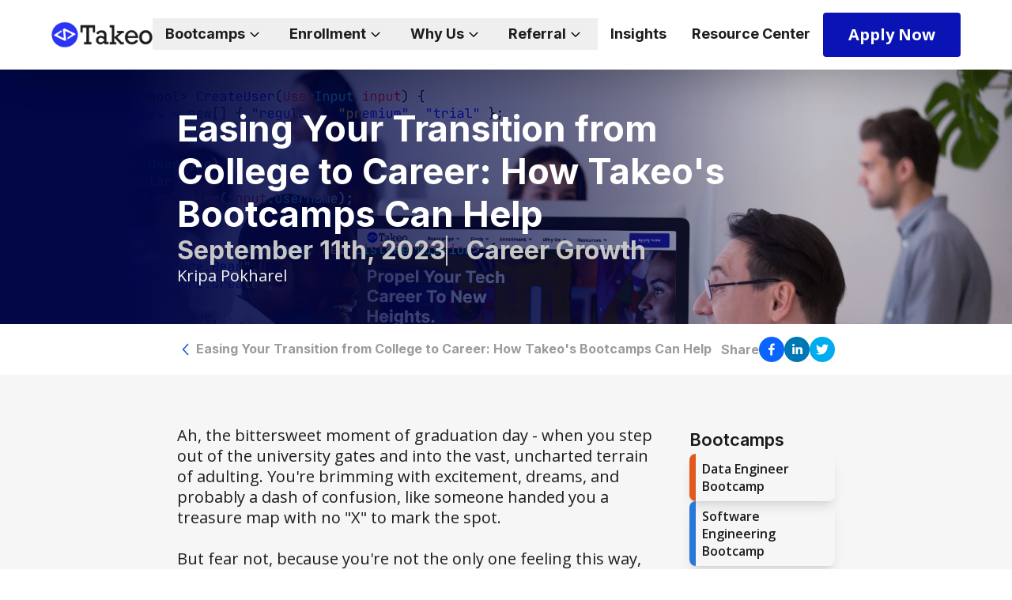

--- FILE ---
content_type: text/html; charset=utf-8
request_url: https://www.takeo.ai/insights/how-takeo-bootcamp-help
body_size: 40095
content:
<!DOCTYPE html><html class="__variable_3488ee __variable_a77483 antialiased" lang="en"><head><meta charSet="utf-8"/><meta name="viewport" content="width=device-width, initial-scale=1"/><link rel="preload" as="image" imageSrcSet="/_next/image?url=https%3A%2F%2Fd3bmhjvpbebp8p.cloudfront.net%2F1694465257994-3576-How-Takeo&#x27;s-Bootcamps-Can-Help.jpg&amp;w=640&amp;q=100 640w, /_next/image?url=https%3A%2F%2Fd3bmhjvpbebp8p.cloudfront.net%2F1694465257994-3576-How-Takeo&#x27;s-Bootcamps-Can-Help.jpg&amp;w=750&amp;q=100 750w, /_next/image?url=https%3A%2F%2Fd3bmhjvpbebp8p.cloudfront.net%2F1694465257994-3576-How-Takeo&#x27;s-Bootcamps-Can-Help.jpg&amp;w=828&amp;q=100 828w, /_next/image?url=https%3A%2F%2Fd3bmhjvpbebp8p.cloudfront.net%2F1694465257994-3576-How-Takeo&#x27;s-Bootcamps-Can-Help.jpg&amp;w=1080&amp;q=100 1080w, /_next/image?url=https%3A%2F%2Fd3bmhjvpbebp8p.cloudfront.net%2F1694465257994-3576-How-Takeo&#x27;s-Bootcamps-Can-Help.jpg&amp;w=1200&amp;q=100 1200w, /_next/image?url=https%3A%2F%2Fd3bmhjvpbebp8p.cloudfront.net%2F1694465257994-3576-How-Takeo&#x27;s-Bootcamps-Can-Help.jpg&amp;w=1920&amp;q=100 1920w, /_next/image?url=https%3A%2F%2Fd3bmhjvpbebp8p.cloudfront.net%2F1694465257994-3576-How-Takeo&#x27;s-Bootcamps-Can-Help.jpg&amp;w=2048&amp;q=100 2048w, /_next/image?url=https%3A%2F%2Fd3bmhjvpbebp8p.cloudfront.net%2F1694465257994-3576-How-Takeo&#x27;s-Bootcamps-Can-Help.jpg&amp;w=3840&amp;q=100 3840w" imageSizes="100vw"/><link rel="stylesheet" href="/_next/static/css/8269e7b90eb747ed.css" data-precedence="next"/><link rel="stylesheet" href="/_next/static/css/85eae1a6394818bc.css" data-precedence="next"/><link rel="stylesheet" href="/_next/static/css/3cd83cfe34ca397f.css" data-precedence="next"/><link rel="stylesheet" href="/_next/static/css/4c770679d532d855.css" data-precedence="next"/><link rel="stylesheet" href="/_next/static/css/032fda65fde390a2.css" data-precedence="next"/><link rel="preload" as="script" fetchPriority="low" href="/_next/static/chunks/webpack-b37f9abe2c500ff7.js"/><script src="/_next/static/chunks/abd811e9-a6aee1e17239d57c.js" async=""></script><script src="/_next/static/chunks/1867-8c73bad12ce85590.js" async=""></script><script src="/_next/static/chunks/main-app-9dfe3a0ea10ca36a.js" async=""></script><script src="/_next/static/chunks/b751388a-4821c1f506ea2652.js" async=""></script><script src="/_next/static/chunks/7423-d9fc205424c29308.js" async=""></script><script src="/_next/static/chunks/6459-02bcb5830552ba60.js" async=""></script><script src="/_next/static/chunks/7778-4181c09d832e14f0.js" async=""></script><script src="/_next/static/chunks/6944-acd6c6d3472f639d.js" async=""></script><script src="/_next/static/chunks/9821-73f305e1ab4f952d.js" async=""></script><script src="/_next/static/chunks/4181-70b5c1a15bc038c4.js" async=""></script><script src="/_next/static/chunks/4971-a25634bf51d706af.js" async=""></script><script src="/_next/static/chunks/4894-fb744cd75cb6c5fa.js" async=""></script><script src="/_next/static/chunks/3379-88624e5ebe24b512.js" async=""></script><script src="/_next/static/chunks/6449-008f6564d3b78917.js" async=""></script><script src="/_next/static/chunks/9488-8222bbeebab5f951.js" async=""></script><script src="/_next/static/chunks/app/layout-20ca9335b20d00b6.js" async=""></script><script src="/_next/static/chunks/166-c31c4330a8298987.js" async=""></script><script src="/_next/static/chunks/app/insights/%5Bid%5D/page-fe01b690328bfa78.js" async=""></script><link rel="preload" href="https://www.googletagmanager.com/gtm.js?id=GTM-T62LPBQG" as="script"/><meta name="next-size-adjust" content=""/><title>Easing Your Transition from College to C...</title><meta name="description" content="Ah, the bittersweet moment of graduation day - when you step out of the university gates and into the vast, uncharted terrain of adulting. You&#x27;re brim..."/><meta property="og:title" content="Easing Your Transition from College to C..."/><meta property="og:description" content="Ah, the bittersweet moment of graduation day - when you step out of the university gates and into the vast, uncharted terrain of adulting. You&#x27;re brim..."/><meta property="og:url" content="https://www.takeo.ai/insights/how-takeo-bootcamp-help"/><meta property="og:image" content="https://d3bmhjvpbebp8p.cloudfront.net/1694465257994-3576-How-Takeo&#x27;s-Bootcamps-Can-Help.jpg"/><meta property="og:image:alt" content="Easing Your Transition from College to Career: How Takeo&#x27;s Bootcamps Can Help"/><meta property="og:image:width" content="1200"/><meta property="og:image:height" content="630"/><meta property="og:type" content="website"/><meta name="twitter:card" content="summary_large_image"/><meta name="twitter:title" content="Easing Your Transition from College to C..."/><meta name="twitter:description" content="Ah, the bittersweet moment of graduation day - when you step out of the university gates and into the vast, uncharted terrain of adulting. You&#x27;re brim..."/><meta name="twitter:image" content="https://d3bmhjvpbebp8p.cloudfront.net/1694465257994-3576-How-Takeo&#x27;s-Bootcamps-Can-Help.jpg"/><meta name="twitter:image:alt" content="Easing Your Transition from College to Career: How Takeo&#x27;s Bootcamps Can Help"/><meta name="twitter:image:width" content="1200"/><meta name="twitter:image:height" content="675"/><link rel="icon" href="/favicon.ico" type="image/x-icon" sizes="48x48"/><script>document.querySelectorAll('body link[rel="icon"], body link[rel="apple-touch-icon"]').forEach(el => document.head.appendChild(el))</script><script src="/_next/static/chunks/polyfills-42372ed130431b0a.js" noModule=""></script></head><body><div hidden=""><!--$--><!--/$--></div><div class="sticky top-0 z-30"><nav aria-label="Main" data-orientation="horizontal" dir="ltr" class="relative flex items-center justify-center bg-white/80 p-4 shadow-2xl lg:hidden [&amp;&gt;div]:w-full"><div style="position:relative"><ul data-orientation="horizontal" class="flex list-none items-center justify-between gap-4" dir="ltr"><li><a data-radix-collection-item="" href="/"><img alt="Takeo Logo" loading="lazy" width="100" height="100" decoding="async" data-nimg="1" class="h-10 w-32" style="color:transparent" srcSet="/_next/image?url=%2F_next%2Fstatic%2Fmedia%2Ftakeo-full-logo.eb50d392.webp&amp;w=128&amp;q=75 1x, /_next/image?url=%2F_next%2Fstatic%2Fmedia%2Ftakeo-full-logo.eb50d392.webp&amp;w=256&amp;q=75 2x" src="/_next/image?url=%2F_next%2Fstatic%2Fmedia%2Ftakeo-full-logo.eb50d392.webp&amp;w=256&amp;q=75"/></a></li><ul class="flex list-none items-center justify-center gap-2"><li><a class="inline-flex items-center justify-center gap-2 rounded font-bold transition-colors focus-visible:outline-none disabled:cursor-not-allowed disabled:border disabled:border-solid disabled:border-white-400 disabled:bg-white-100 disabled:text-white-400 disabled:opacity-50 bg-brand-400 text-white hover:bg-brand-300 h-10 px-4 text-body2" type="button" data-radix-collection-item="" href="/signup">Apply Now</a></li><li><button id="radix-«R2fb»-trigger-radix-«Rkqfb»" data-state="closed" aria-expanded="false" aria-controls="radix-«R2fb»-content-radix-«Rkqfb»" class="group" data-radix-collection-item=""><svg width="15" height="15" viewBox="0 0 15 15" fill="none" xmlns="http://www.w3.org/2000/svg" aria-hidden="true" class="h-6 w-6 text-brand-400 group-data-[state=open]:hidden"><path d="M1.5 3C1.22386 3 1 3.22386 1 3.5C1 3.77614 1.22386 4 1.5 4H13.5C13.7761 4 14 3.77614 14 3.5C14 3.22386 13.7761 3 13.5 3H1.5ZM1 7.5C1 7.22386 1.22386 7 1.5 7H13.5C13.7761 7 14 7.22386 14 7.5C14 7.77614 13.7761 8 13.5 8H1.5C1.22386 8 1 7.77614 1 7.5ZM1 11.5C1 11.2239 1.22386 11 1.5 11H13.5C13.7761 11 14 11.2239 14 11.5C14 11.7761 13.7761 12 13.5 12H1.5C1.22386 12 1 11.7761 1 11.5Z" fill="currentColor" fill-rule="evenodd" clip-rule="evenodd"></path></svg><svg width="15" height="15" viewBox="0 0 15 15" fill="none" xmlns="http://www.w3.org/2000/svg" aria-hidden="true" class="h-6 w-6 text-brand-400 group-data-[state=closed]:hidden"><path d="M12.8536 2.85355C13.0488 2.65829 13.0488 2.34171 12.8536 2.14645C12.6583 1.95118 12.3417 1.95118 12.1464 2.14645L7.5 6.79289L2.85355 2.14645C2.65829 1.95118 2.34171 1.95118 2.14645 2.14645C1.95118 2.34171 1.95118 2.65829 2.14645 2.85355L6.79289 7.5L2.14645 12.1464C1.95118 12.3417 1.95118 12.6583 2.14645 12.8536C2.34171 13.0488 2.65829 13.0488 2.85355 12.8536L7.5 8.20711L12.1464 12.8536C12.3417 13.0488 12.6583 13.0488 12.8536 12.8536C13.0488 12.6583 13.0488 12.3417 12.8536 12.1464L8.20711 7.5L12.8536 2.85355Z" fill="currentColor" fill-rule="evenodd" clip-rule="evenodd"></path></svg></button></li></ul></ul></div><div class="absolute left-0 top-full flex w-full justify-center"></div></nav><nav aria-label="Main" data-orientation="horizontal" dir="ltr" class="relative flex items-center justify-center bg-white/95 px-8 py-4 shadow-2xl max-lg:hidden"><div style="position:relative"><ul data-orientation="horizontal" class="flex list-none flex-wrap items-center justify-center gap-4" dir="ltr"><li><a data-radix-collection-item="" href="/"><img alt="Takeo Logo" loading="lazy" width="100" height="100" decoding="async" data-nimg="1" class="h-10 w-32" style="color:transparent" srcSet="/_next/image?url=%2F_next%2Fstatic%2Fmedia%2Ftakeo-full-logo.eb50d392.webp&amp;w=128&amp;q=75 1x, /_next/image?url=%2F_next%2Fstatic%2Fmedia%2Ftakeo-full-logo.eb50d392.webp&amp;w=256&amp;q=75 2x" src="/_next/image?url=%2F_next%2Fstatic%2Fmedia%2Ftakeo-full-logo.eb50d392.webp&amp;w=256&amp;q=75"/></a></li><li class="group/item pb-0.5 hover:bg-brand-gradient-3"><button id="radix-«R4fb»-trigger-radix-«R4sfb»" data-state="closed" aria-expanded="false" aria-controls="radix-«R4fb»-content-radix-«R4sfb»" class="group/trigger flex h-10 items-center justify-between gap-2 px-4 py-3 group-hover/item:bg-white-50" data-radix-collection-item=""><h3 class="font-inter text-subtitle2 font-bold text-left text-black">Bootcamps</h3><svg width="15" height="15" viewBox="0 0 15 15" fill="none" xmlns="http://www.w3.org/2000/svg" aria-hidden="true" class="h-6 w-6 transition-all duration-300 group-data-[state=open]/trigger:rotate-180"><path d="M4.18179 6.18181C4.35753 6.00608 4.64245 6.00608 4.81819 6.18181L7.49999 8.86362L10.1818 6.18181C10.3575 6.00608 10.6424 6.00608 10.8182 6.18181C10.9939 6.35755 10.9939 6.64247 10.8182 6.81821L7.81819 9.81821C7.73379 9.9026 7.61934 9.95001 7.49999 9.95001C7.38064 9.95001 7.26618 9.9026 7.18179 9.81821L4.18179 6.81821C4.00605 6.64247 4.00605 6.35755 4.18179 6.18181Z" fill="currentColor" fill-rule="evenodd" clip-rule="evenodd"></path></svg></button></li><li class="group/item pb-0.5 hover:bg-brand-gradient-3"><button id="radix-«R4fb»-trigger-radix-«R6sfb»" data-state="closed" aria-expanded="false" aria-controls="radix-«R4fb»-content-radix-«R6sfb»" class="group/trigger flex h-10 items-center justify-between gap-2 px-4 py-3 group-hover/item:bg-white-50" data-radix-collection-item=""><h3 class="font-inter text-subtitle2 font-bold text-left text-black">Enrollment</h3><svg width="15" height="15" viewBox="0 0 15 15" fill="none" xmlns="http://www.w3.org/2000/svg" aria-hidden="true" class="h-6 w-6 transition-all duration-300 group-data-[state=open]/trigger:rotate-180"><path d="M4.18179 6.18181C4.35753 6.00608 4.64245 6.00608 4.81819 6.18181L7.49999 8.86362L10.1818 6.18181C10.3575 6.00608 10.6424 6.00608 10.8182 6.18181C10.9939 6.35755 10.9939 6.64247 10.8182 6.81821L7.81819 9.81821C7.73379 9.9026 7.61934 9.95001 7.49999 9.95001C7.38064 9.95001 7.26618 9.9026 7.18179 9.81821L4.18179 6.81821C4.00605 6.64247 4.00605 6.35755 4.18179 6.18181Z" fill="currentColor" fill-rule="evenodd" clip-rule="evenodd"></path></svg></button></li><li class="group/item pb-0.5 hover:bg-brand-gradient-3"><button id="radix-«R4fb»-trigger-radix-«R8sfb»" data-state="closed" aria-expanded="false" aria-controls="radix-«R4fb»-content-radix-«R8sfb»" class="group/trigger flex h-10 items-center justify-between gap-2 px-4 py-3 group-hover/item:bg-white-50" data-radix-collection-item=""><h3 class="font-inter text-subtitle2 font-bold text-left text-black">Why Us</h3><svg width="15" height="15" viewBox="0 0 15 15" fill="none" xmlns="http://www.w3.org/2000/svg" aria-hidden="true" class="h-6 w-6 transition-all duration-300 group-data-[state=open]/trigger:rotate-180"><path d="M4.18179 6.18181C4.35753 6.00608 4.64245 6.00608 4.81819 6.18181L7.49999 8.86362L10.1818 6.18181C10.3575 6.00608 10.6424 6.00608 10.8182 6.18181C10.9939 6.35755 10.9939 6.64247 10.8182 6.81821L7.81819 9.81821C7.73379 9.9026 7.61934 9.95001 7.49999 9.95001C7.38064 9.95001 7.26618 9.9026 7.18179 9.81821L4.18179 6.81821C4.00605 6.64247 4.00605 6.35755 4.18179 6.18181Z" fill="currentColor" fill-rule="evenodd" clip-rule="evenodd"></path></svg></button></li><li class="group/item pb-0.5 hover:bg-brand-gradient-3"><button id="radix-«R4fb»-trigger-radix-«Rasfb»" data-state="closed" aria-expanded="false" aria-controls="radix-«R4fb»-content-radix-«Rasfb»" class="group/trigger flex h-10 items-center justify-between gap-2 px-4 py-3 group-hover/item:bg-white-50" data-radix-collection-item=""><h3 class="font-inter text-subtitle2 font-bold text-left text-black">Referral</h3><svg width="15" height="15" viewBox="0 0 15 15" fill="none" xmlns="http://www.w3.org/2000/svg" aria-hidden="true" class="h-6 w-6 transition-all duration-300 group-data-[state=open]/trigger:rotate-180"><path d="M4.18179 6.18181C4.35753 6.00608 4.64245 6.00608 4.81819 6.18181L7.49999 8.86362L10.1818 6.18181C10.3575 6.00608 10.6424 6.00608 10.8182 6.18181C10.9939 6.35755 10.9939 6.64247 10.8182 6.81821L7.81819 9.81821C7.73379 9.9026 7.61934 9.95001 7.49999 9.95001C7.38064 9.95001 7.26618 9.9026 7.18179 9.81821L4.18179 6.81821C4.00605 6.64247 4.00605 6.35755 4.18179 6.18181Z" fill="currentColor" fill-rule="evenodd" clip-rule="evenodd"></path></svg></button></li><li class="group pb-0.5 hover:bg-brand-gradient-3"><div class="flex h-10 items-center justify-center p-4 group-hover:bg-white-50"><a class="font-inter text-subtitle2 font-bold text-left text-black" data-radix-collection-item="" href="/insights">Insights</a></div></li><li class="group pb-0.5 hover:bg-brand-gradient-3"><div class="flex h-10 items-center justify-center p-4 group-hover:bg-white-50"><a class="font-inter text-subtitle2 font-bold text-left text-black" data-radix-collection-item="" href="/resource-center">Resource Center</a></div></li><li><a class="inline-flex items-center justify-center gap-2 rounded font-bold transition-colors focus-visible:outline-none disabled:cursor-not-allowed disabled:border disabled:border-solid disabled:border-white-400 disabled:bg-white-100 disabled:text-white-400 disabled:opacity-50 bg-brand-400 text-white hover:bg-brand-300 h-14 px-8 text-subtitle1" type="button" data-radix-collection-item="" href="/signup">Apply Now</a></li></ul></div><div class="absolute left-0 top-full flex w-full justify-center"></div></nav></div><div class="relative bg-brand-gradient-1"><img alt="Easing Your Transition from College to Career: How Takeo&#x27;s Bootcamps Can Help" decoding="async" data-nimg="fill" class="-z-10 object-cover object-top" style="position:absolute;height:100%;width:100%;left:0;top:0;right:0;bottom:0;color:transparent" sizes="100vw" srcSet="/_next/image?url=https%3A%2F%2Fd3bmhjvpbebp8p.cloudfront.net%2F1694465257994-3576-How-Takeo&#x27;s-Bootcamps-Can-Help.jpg&amp;w=640&amp;q=100 640w, /_next/image?url=https%3A%2F%2Fd3bmhjvpbebp8p.cloudfront.net%2F1694465257994-3576-How-Takeo&#x27;s-Bootcamps-Can-Help.jpg&amp;w=750&amp;q=100 750w, /_next/image?url=https%3A%2F%2Fd3bmhjvpbebp8p.cloudfront.net%2F1694465257994-3576-How-Takeo&#x27;s-Bootcamps-Can-Help.jpg&amp;w=828&amp;q=100 828w, /_next/image?url=https%3A%2F%2Fd3bmhjvpbebp8p.cloudfront.net%2F1694465257994-3576-How-Takeo&#x27;s-Bootcamps-Can-Help.jpg&amp;w=1080&amp;q=100 1080w, /_next/image?url=https%3A%2F%2Fd3bmhjvpbebp8p.cloudfront.net%2F1694465257994-3576-How-Takeo&#x27;s-Bootcamps-Can-Help.jpg&amp;w=1200&amp;q=100 1200w, /_next/image?url=https%3A%2F%2Fd3bmhjvpbebp8p.cloudfront.net%2F1694465257994-3576-How-Takeo&#x27;s-Bootcamps-Can-Help.jpg&amp;w=1920&amp;q=100 1920w, /_next/image?url=https%3A%2F%2Fd3bmhjvpbebp8p.cloudfront.net%2F1694465257994-3576-How-Takeo&#x27;s-Bootcamps-Can-Help.jpg&amp;w=2048&amp;q=100 2048w, /_next/image?url=https%3A%2F%2Fd3bmhjvpbebp8p.cloudfront.net%2F1694465257994-3576-How-Takeo&#x27;s-Bootcamps-Can-Help.jpg&amp;w=3840&amp;q=100 3840w" src="/_next/image?url=https%3A%2F%2Fd3bmhjvpbebp8p.cloudfront.net%2F1694465257994-3576-How-Takeo&#x27;s-Bootcamps-Can-Help.jpg&amp;w=3840&amp;q=100"/><div class="container mx-auto px-4 lg:px-16 xl:w-3/4 py-10 lg:py-12 flex flex-col gap-8"><h1 class="font-inter text-h3 lg:text-lg-h3 font-bold text-left text-white lg:pr-20 lg:font-bold">Easing Your Transition from College to Career: How Takeo&#x27;s Bootcamps Can Help</h1><div class="flex gap-6 divide-x-2 divide-solid divide-white-200"><p class="font-inter text-h4 lg:text-lg-h4 font-bold text-left text-white-200">September 11th, 2023</p><div class="flex flex-wrap pl-6"><p class="font-inter text-h4 lg:text-lg-h4 font-bold text-left text-white-200">Career Growth</p></div></div><p class="font-openSans text-subtitle1 font-normal text-left text-white-50">Kripa Pokharel</p></div></div><div class="shadow-2xl shadow-white-400"><div class="container mx-auto flex flex-wrap items-center justify-between gap-6 p-4 lg:px-16 xl:w-3/4"><div class="flex gap-2"><a href="/insights"><svg width="15" height="15" viewBox="0 0 15 15" fill="none" xmlns="http://www.w3.org/2000/svg" class="h-6 w-6 text-primary-500"><path d="M8.84182 3.13514C9.04327 3.32401 9.05348 3.64042 8.86462 3.84188L5.43521 7.49991L8.86462 11.1579C9.05348 11.3594 9.04327 11.6758 8.84182 11.8647C8.64036 12.0535 8.32394 12.0433 8.13508 11.8419L4.38508 7.84188C4.20477 7.64955 4.20477 7.35027 4.38508 7.15794L8.13508 3.15794C8.32394 2.95648 8.64036 2.94628 8.84182 3.13514Z" fill="currentColor" fill-rule="evenodd" clip-rule="evenodd"></path></svg></a><h2 class="font-inter text-body1 font-bold text-left text-white-400">Easing Your Transition from College to Career: How Takeo&#x27;s Bootcamps Can Help</h2></div><div class="flex items-center gap-4"><h2 class="font-inter text-body1 font-bold text-left text-white-400">Share</h2><button networkName="facebook" class="react-share__ShareButton" style="background-color:transparent;border:none;padding:0;font:inherit;color:inherit;cursor:pointer"><svg viewBox="0 0 64 64" width="32" height="32"><circle cx="32" cy="32" r="32" fill="#0965FE"></circle><path d="M34.1,47V33.3h4.6l0.7-5.3h-5.3v-3.4c0-1.5,0.4-2.6,2.6-2.6l2.8,0v-4.8c-0.5-0.1-2.2-0.2-4.1-0.2 c-4.1,0-6.9,2.5-6.9,7V28H24v5.3h4.6V47H34.1z" fill="white"></path></svg></button><button networkName="linkedin" class="react-share__ShareButton" style="background-color:transparent;border:none;padding:0;font:inherit;color:inherit;cursor:pointer"><svg viewBox="0 0 64 64" width="32" height="32"><circle cx="32" cy="32" r="32" fill="#0077B5"></circle><path d="M20.4,44h5.4V26.6h-5.4V44z M23.1,18c-1.7,0-3.1,1.4-3.1,3.1c0,1.7,1.4,3.1,3.1,3.1 c1.7,0,3.1-1.4,3.1-3.1C26.2,19.4,24.8,18,23.1,18z M39.5,26.2c-2.6,0-4.4,1.4-5.1,2.8h-0.1v-2.4h-5.2V44h5.4v-8.6 c0-2.3,0.4-4.5,3.2-4.5c2.8,0,2.8,2.6,2.8,4.6V44H46v-9.5C46,29.8,45,26.2,39.5,26.2z" fill="white"></path></svg></button><button networkName="twitter" class="react-share__ShareButton" style="background-color:transparent;border:none;padding:0;font:inherit;color:inherit;cursor:pointer"><svg viewBox="0 0 64 64" width="32" height="32"><circle cx="32" cy="32" r="32" fill="#00aced"></circle><path d="M48,22.1c-1.2,0.5-2.4,0.9-3.8,1c1.4-0.8,2.4-2.1,2.9-3.6c-1.3,0.8-2.7,1.3-4.2,1.6 C41.7,19.8,40,19,38.2,19c-3.6,0-6.6,2.9-6.6,6.6c0,0.5,0.1,1,0.2,1.5c-5.5-0.3-10.3-2.9-13.5-6.9c-0.6,1-0.9,2.1-0.9,3.3 c0,2.3,1.2,4.3,2.9,5.5c-1.1,0-2.1-0.3-3-0.8c0,0,0,0.1,0,0.1c0,3.2,2.3,5.8,5.3,6.4c-0.6,0.1-1.1,0.2-1.7,0.2c-0.4,0-0.8,0-1.2-0.1 c0.8,2.6,3.3,4.5,6.1,4.6c-2.2,1.8-5.1,2.8-8.2,2.8c-0.5,0-1.1,0-1.6-0.1c2.9,1.9,6.4,2.9,10.1,2.9c12.1,0,18.7-10,18.7-18.7 c0-0.3,0-0.6,0-0.8C46,24.5,47.1,23.4,48,22.1z" fill="white"></path></svg></button></div></div></div><div class="bg-white-50"><div class="container mx-auto px-4 lg:px-16 xl:w-3/4 py-12 lg:py-16 lg:grid lg:grid-cols-4 lg:gap-8"><div class="font-openSans text-subtitle1 font-normal text-black lg:col-span-3 [&amp;&gt;ul]:list-inside [&amp;&gt;ul]:list-disc [&amp;&gt;ul]:p-4"><p><span>Ah, the bittersweet moment of graduation day - when you step out of the university gates and into the vast, uncharted terrain of adulting. You're brimming with excitement, dreams, and probably a dash of confusion, like someone handed you a treasure map with no "X" to mark the spot. </span></p><p><br></p><p><span>But fear not, because you're not the only one feeling this way, and there's an oasis in this desert of uncertainty - it's called "Takeo's Bootcamps."</span></p><h2><br></h2><h2><strong>The Job Hunt Jungle</strong></h2><h3><br></h3><h3>The Challenge: Landing Your First Job</h3><p><span>Imagine this: you're Tarzan, swinging through the vines of the job market jungle, but instead of monkeys, you've got thousands of fresh graduates swinging alongside you, all shrieking, "Hire me!" It's a real-life Hunger Games, but with resumes instead of arrows.</span></p><h3>Solution: Takeo's Bootcamps</h3><p><span>Now, the question is, how do you emerge as the victor in this survival of the fittest (or rather, the most employable) contest? The answer lies in Takeo's Bootcamps - your very own Excalibur in the job hunt stone. These bootcamps are like an intensive boot camp for your brain, getting you in shape for the battle of job interviews and office politics. Armed with the latest tech knowledge, you'll enter the job market like a knight in shining armor (or a Jedi, if that's more your style).</span></p><h2><br></h2><h2><strong>The Quest for Career Gold</strong></h2><h3><br></h3><h3>The Concern: Building a Rewarding Career</h3><p><span>You've captured your first job, and it feels like finding a pot of gold at the end of the rainbow. But before you start planning your early retirement on a beach in Bali, there's one little question gnawing at your brain: "Will this job be as rewarding as I hoped?"</span></p><h3>Solution: Takeo's Bootcamps</h3><p><span>Here's where Takeo's Bootcamps ride back into the scene, Gandalf-style. These bootcamps aren't just about preparing you for your first job; they're setting you up for a legendary career. It's like finding out that the Holy Grail isn't just a fancy cup - it's the key to endless riches and adventures. Data engineering isn't just a job; it's a golden ticket to a world where your skills are as precious as dragon's gold, and the opportunities are as abundant as leprechaun's wishes.</span></p><h2><br></h2><h2><strong>The Financial Fright</strong></h2><h3><br></h3><h3>The Stress: Financial Worries</h3><p><span>Ah, yes, the monster under the bed that haunts many a graduate - finances. Student loans, rent, groceries, and heaven forbid, the occasional coffee shop splurge. It's like trying to juggle flaming torches while riding a unicycle on a tightrope over a pit of crocodiles.</span></p><h3>Solution: Takeo's Bootcamps</h3><p><span>But here's the thing: Takeo's Bootcamps aren't out to bleed you dry. They're like a financial guardian angel, making sure your investment in your future doesn't leave you counting pennies and regretting your decision to study underwater basket weaving. The financial stability you'll gain from these bootcamps is like a magical safety net that catches you when you're juggling life's fiery challenges.</span></p><h2><br></h2><h2><strong>The Abyss of Uncertainty</strong></h2><h3><br></h3><h3>The Fear: The Unknown Future</h3><p><span>The dark and mysterious abyss of the unknown future can be scarier than a haunted house at midnight. What if you make the wrong career choice and end up as a medieval cartographer in a world that relies on GPS? What if you're so lost in your job search that you start considering becoming a professional Netflix binge-watcher?</span></p><h3>Solution: Takeo's Bootcamps</h3><p><span>Fear not, brave soul, for Takeo's Bootcamps are the Gandalf to your Frodo, guiding you through the treacherous path of career uncertainty. These bootcamps don't just teach you technical skills; they provide mentorship and career guidance that's like having a GPS for your professional life. You won't get lost in the labyrinth of job options, and you'll bid farewell to those sleepless nights filled with the dread of career-related nightmares.</span></p><h2><br></h2><h2><strong>Conclusion: You Are the Master of Your Fate</strong></h2><p><span>As you venture into the realm of adulthood, remember that you're the author of your own story. Don't let worries and concerns hold you back, like a dragon guarding its hoard. Take that bold step toward a promising career with Takeo's Bootcamps – your trusty sidekick in the epic adventure of growing up.</span></p><p><span>Ready to embark on this thrilling journey? Enroll in </span><a href="https://www.takeo.ai/bootcamps">Takeo's Bootcamps</a><span> and unlock your potential. Think of it as your superhero origin story, with data engineering as your superpower.</span></p><p><span>We're here to support you every step of the way. Your success is our mission.</span></p><p><br></p><p><strong>Call to Action: Got Questions? Need Info? Reach Out!</strong></p><p><span>Have questions or need more information? Don't hesitate to contact us today. We promise, we won't bite – unless you ask us to (just kidding, we're nice, really)! Your future is waiting, and </span><a href="https://www.takeo.ai/bootcamps">Takeo's Bootcamps</a><span> are here to help you seize it with both hands. So, let's conquer adulthood together!</span></p></div><div class="hidden lg:flex lg:flex-col lg:gap-6"><h3 class="font-inter text-h6 lg:text-lg-h6 font-semibold text-left text-black lg:leading-9">Bootcamps</h3><a class="font-openSans text-body1 font-semibold text-left flex min-h-12 items-center rounded-lg border-l-8 p-2 text-black shadow-lg transition-all duration-500 hover:scale-105 border-bootcamp-5" href="/data-engineer-bootcamp">Data Engineer Bootcamp</a><a class="font-openSans text-body1 font-semibold text-left flex min-h-12 items-center rounded-lg border-l-8 p-2 text-black shadow-lg transition-all duration-500 hover:scale-105 border-bootcamp-1" href="/software-engineering-bootcamp">Software Engineering Bootcamp</a><div class="group flex flex-col items-center gap-4 rounded-lg p-4 shadow-lg transition-all duration-500 hover:scale-105" type="button" aria-haspopup="dialog" aria-expanded="false" aria-controls="radix-«Rsrrmnb»" data-state="closed"><h4 class="font-inter text-h6 lg:text-lg-h6 font-bold text-left bg-brand-gradient-3 bg-clip-text text-transparent">Speak To Advisor</h4><button class="inline-flex items-center justify-center gap-2 rounded font-bold transition-colors focus-visible:outline-none disabled:cursor-not-allowed disabled:border disabled:border-solid disabled:border-white-400 disabled:bg-white-100 disabled:text-white-400 disabled:opacity-50 bg-brand-400 text-white hover:bg-brand-300 h-12 px-6 text-body1 w-max group-hover:bg-brand-300" type="button">Reach Out</button></div></div></div></div><div class="bg-white-50"><div class="container mx-auto px-4 lg:px-16 xl:w-3/4 py-12 lg:py-16 flex flex-col gap-8"><h2 class="font-inter text-h3 lg:text-lg-h3 font-semibold text-left text-black">Related Insights</h2><div class="flex w-full flex-col gap-6 lg:grid lg:grid-cols-3"><div class="static flex flex-col rounded-20px shadow-lg transition-all duration-500 hover:scale-105"><img alt="10 Things I Wish I Knew Before Becoming a Data Engineer" loading="lazy" width="500" height="500" decoding="async" data-nimg="1" class="h-60 w-full rounded-se-20px rounded-ss-20px" style="color:transparent" srcSet="/_next/image?url=https%3A%2F%2Fd3bmhjvpbebp8p.cloudfront.net%2F1753884222865-6329-10-Things-I-Wish-I-Knew-Before-Becoming-a-Data-Engineer.jpg&amp;w=640&amp;q=75 1x, /_next/image?url=https%3A%2F%2Fd3bmhjvpbebp8p.cloudfront.net%2F1753884222865-6329-10-Things-I-Wish-I-Knew-Before-Becoming-a-Data-Engineer.jpg&amp;w=1080&amp;q=75 2x" src="/_next/image?url=https%3A%2F%2Fd3bmhjvpbebp8p.cloudfront.net%2F1753884222865-6329-10-Things-I-Wish-I-Knew-Before-Becoming-a-Data-Engineer.jpg&amp;w=1080&amp;q=75"/><div class="flex flex-col gap-6 p-6"><button class="inline-flex items-center justify-center gap-2 rounded transition-colors focus-visible:outline-none disabled:cursor-not-allowed disabled:border disabled:border-solid disabled:border-white-400 disabled:bg-white-100 disabled:text-white-400 disabled:opacity-50 bg-primary-600 text-white hover:bg-primary-700 h-10 px-4 text-body2 w-max font-normal" type="button">Career Growth</button><a class="font-inter text-h5 lg:text-lg-h5 font-semibold text-left line-clamp-2 text-black" href="/insights/data-engineer-tips-before-starting">10 Things I Wish I Knew Before Becoming a Data Engineer</a><div class="line-clamp-2 font-openSans text-subtitle1 font-normal text-black"><p>If you're considering a career in data engineering, you're making a smart move.</p><p><br></p><p>With the rise of big data, machine learning, and cloud infrastructure, <strong>data engineering has become one of the fastest-growing tech roles</strong> — especially in the US and Canada. According to Glassdoor and LinkedIn, the demand for data engineers has skyrocketed over 88% year over year, with salaries often starting at $90,000 and going well into six figures with experience.</p><p><br></p><p>But here’s the problem: when I first started out, the <strong>path wasn’t clear</strong>. Most of what I learned came from trial and error, late-night Stack Overflow searches, and hours of wondering whether I was even learning the right things.</p><p><br></p><p>So, to save you time, confusion, and frustration, here are the <strong>10 most important things I wish someone had told me before I became a data engineer</strong> — broken down in full detail.</p><p><br></p><p><strong>1. You’re Not Just Writing Code — You’re Building Infrastructure</strong></p><p><br></p><p>When I started out, I thought data engineering was mostly about writing Python scripts to move data around.</p><p><br></p><p>I was wrong.</p><p><br></p><p>A data engineer’s role is <strong>not just programming</strong> — it’s building systems that handle massive amounts of data reliably, securely, and efficiently. Think of yourself as the <strong>civil engineer of the data world</strong>: instead of bridges and tunnels, you're building pipelines and warehouses.</p><p><br></p><p>You’re responsible for:</p><p><br></p><ul><li>Designing how data moves across systems (ingestion → transformation → storage)</li><li>Ensuring data is accessible to analysts and data scientists</li><li>Creating fault-tolerant, scalable infrastructure that can handle terabytes or petabytes of data</li><li>Monitoring and optimizing pipeline performance</li></ul><p><br></p><p>You’ll use tools like:</p><p><br></p><ul><li>Apache Kafka, Spark, or Flink for processing</li><li>Cloud services (AWS Glue, GCP Dataflow, Azure Data Factory)</li><li>Airflow or Prefect for orchestration</li><li>Snowflake, Redshift, BigQuery for warehousing</li></ul><p><br></p><p><strong>Why it matters:</strong> Understanding that this is a <em>systems</em> job — not just a <em>coding</em> job — helps you focus on the right skills early on.</p><p><br></p><p><strong>2. SQL Is More Important Than You Think</strong></p><p><br></p><p>Many beginners underestimate SQL, assuming it's an old-fashioned skill.</p><p><br></p><p>The truth? SQL is the <strong>core language of data</strong>. You’ll use it daily — not just for querying but also for <strong>data modeling, data transformation, and performance tuning</strong>.</p><p>You’ll work with:</p><p><br></p><ul><li>Complex joins and subqueries</li><li>Common Table Expressions (CTEs)</li><li>Window functions</li><li>Indexing and partitioning strategies</li></ul><p><br></p><p>Real-world use case: A data analyst may need clean, joined tables for reporting. Instead of building it manually each time, you — the data engineer — write SQL-based transformations that automatically prepare and deliver this data in a consumable format via a data warehouse.</p><p><br></p><p><strong>Pro Tip:</strong> Tools like dbt (Data Build Tool) are based entirely on SQL. And companies love engineers who can build modular, testable, version-controlled SQL transformations.</p><p><br></p><p><strong>3. Cloud Skills Aren’t Optional Anymore</strong></p><p><br></p><p>If you’re aiming for a data engineering job in the US or Canada, <strong>cloud fluency is a must</strong>. Most data infrastructure now lives on:</p><p><br></p><ul><li><strong>Amazon Web Services (AWS)</strong> — S3, Glue, Redshift, EMR</li><li><strong>Google Cloud Platform (GCP)</strong> — BigQuery, Dataflow, Pub/Sub</li><li><strong>Microsoft Azure</strong> — Synapse, Data Lake, Azure Data Factory</li></ul><p><br></p><p>What you need to learn:</p><p><br></p><ul><li><strong>How data is stored and secured</strong> in cloud storage (e.g., AWS S3 buckets, GCS)</li><li><strong>Setting up and maintaining data pipelines</strong> using managed services</li><li><strong>IAM roles and permissions</strong> for secure access</li><li><strong>Serverless tools</strong> like AWS Lambda or GCP Cloud Functions for lightweight ETL tasks</li></ul><p><br></p><p>Most companies now look for <strong>real-world, hands-on cloud experience</strong>. Certifications (like AWS Certified Data Engineer) help, but building projects that show practical usage is even better.</p><p><br></p><p><strong>4. You’ll Spend More Time Fixing Things Than Building Them</strong></p><p><br></p><p>This one hit me hard.</p><p><br></p><p>I thought most of my time would be spent creating sleek new pipelines. In reality, a huge portion of your work involves:</p><p><br></p><ul><li>Debugging broken jobs</li><li>Handling schema changes</li><li>Managing upstream data errors</li><li>Re-running failed workflows</li><li>Checking data quality issues</li></ul><p><br></p><p>Why? Because <strong>data is messy</strong>, and real-world systems fail often. A tiny upstream change in a source system (like an API or CSV file format) can crash your entire pipeline.</p><p>Get comfortable with:</p><p><br></p><ul><li>Logging tools (e.g., CloudWatch, Datadog)</li><li>Error-handling best practices</li><li>Writing idempotent and retryable jobs</li></ul><p><br></p><p><strong>Tip:</strong> Learn to love debugging. It's not glamorous, but it’s the secret skill that makes a great data engineer truly irreplaceable.</p><p><br></p><p><strong>5. Apache Airflow Will Be Your Daily Driver</strong></p><p><br></p><p>Apache Airflow is the industry standard for orchestrating data workflows.</p><p><br></p><p>You’ll use it to:</p><p><br></p><p>Schedule and automate jobs</p><p>Monitor and manage dependencies</p><p>Build Directed Acyclic Graphs (DAGs) of tasks</p><p><br></p><p>Instead of writing cron jobs or manually running scripts, Airflow allows you to <strong>define your pipeline in code</strong> and automate everything. You can also track success/failure, rerun specific tasks, and integrate with cloud tools.</p><p><br></p><p>Alternatives are gaining popularity (Prefect, Dagster), but Airflow remains dominant in most mid-to-large-sized organizations.</p><p><br></p><p><strong>Tip:</strong> Learn to write production-ready DAGs using Airflow's Python-based interface, and understand how to deploy and monitor them.</p><p><br></p><p><strong>6. Version Control Isn’t Just for Code</strong></p><p><br></p><p>In data engineering, <strong>everything needs versioning</strong> — not just your Python scripts.</p><p><br></p><p>You’ll also version:</p><p><br></p><ul><li>SQL transformations</li><li>Data schemas</li><li>Pipeline configurations</li><li>Data contracts with other teams</li></ul><p><br></p><p>Why? Because data systems are complex. Changing a column name or altering a transformation can break dashboards or ML models. You need to track what changed, when, and why — just like in software engineering.</p><p><br></p><p>Use:</p><p><br></p><ul><li><strong>Git</strong> for everything — SQL, config, documentation</li><li><strong>dbt</strong> for version-controlled transformations</li><li><strong>GitHub Actions or CI/CD pipelines</strong> to automate deployment of pipeline updates</li></ul><p><br></p><p><strong>7. ETL Is Dead. Long Live ELT.</strong></p><p><br></p><p>The old model of Extract → Transform → Load (ETL) is being replaced by <strong>ELT (Extract → Load → Transform)</strong> thanks to modern data tools.</p><p><br></p><p>Why this matters:</p><p><br></p><ul><li>With scalable data warehouses like <strong>Snowflake</strong> or <strong>BigQuery</strong>, you can load raw data first, then transform it inside the warehouse using SQL.</li><li>This improves <strong>flexibility</strong>, <strong>transparency</strong>, and <strong>speed</strong>.</li><li>It enables tools like <strong>dbt</strong> to thrive — letting you transform data in modular, testable ways.</li></ul><p><br></p><p><strong>What to focus on:</strong></p><p><br></p><ul><li>Learn how to set up ingestion with tools like Fivetran or Airbyte</li><li>Get comfortable writing transformation logic using dbt</li><li>Understand the role of the modern data stack</li></ul><p><br></p><p><strong>8. Soft Skills Will Set You Apart</strong></p><p><br></p><p>A surprising truth: <strong>technical skills will get you the interview</strong>, but <strong>soft skills will get you the job</strong>.</p><p><br></p><p>As a data engineer, you’ll often work between:</p><p><br></p><ul><li>Data scientists who need clean data</li><li>Product teams who rely on metrics</li><li>Business stakeholders who ask questions (and may not understand the tech)</li></ul><p><br></p><p>You’ll need to:</p><p><br></p><ul><li>Translate technical problems into business terms</li><li>Explain complex systems to non-technical folks</li><li>Write documentation that helps others trust your data pipelines</li></ul><p><br></p><p><strong>Pro tip:</strong> Learn how to write clear, structured documentation. Practice active listening. Ask questions when requirements are vague.</p><p><br></p><p><strong>9. You Don’t Need a CS Degree — But You Do Need a Portfolio</strong></p><p><br></p><p>Many top-tier companies in the US and Canada no longer care whether you went to Stanford or self-taught on YouTube.</p><p>What they care about is this:</p><p><br></p><p><strong>Can you build real, working data systems that solve real-world problems?</strong></p><p><br></p><p>What to include in your portfolio:</p><p><br></p><ul><li><strong>End-to-end data pipeline</strong> (e.g., Web scraping → Clean → Load to BigQuery)</li><li><strong>Streaming data project</strong> using Kafka or Spark Streaming</li><li><strong>Cloud-based pipeline</strong> deployed on AWS/GCP</li><li><strong>Dashboard</strong> or <strong>data product</strong> that tells a story with your pipeline</li></ul><p><br></p><p>Tools you can showcase:</p><p><br></p><ul><li>Airflow, dbt, Snowflake, Kafka, Spark, Pandas, FastAPI, etc.</li></ul><p><br></p><p>Host your work on GitHub, make a portfolio site, and write about your process on Medium or LinkedIn.</p><p><br></p><p><strong>10. Impostor Syndrome Is Real — And Everyone Has It</strong></p><p><br></p><p>When you're starting out, it’s easy to feel like you're not smart enough, technical enough, or ready.</p><p><br></p><p>Let me tell you something: even senior data engineers Google stuff daily. Even staff engineers debug broken DAGs and scratch their heads over SQL performance.</p><p><br></p><p><strong>The secret to growth? Apply anyway. Build anyway. Show up anyway.</strong></p><p><br></p><ul><li>Don’t wait until you “know everything”</li><li>Don’t compare your Chapter 1 to someone else’s Chapter 20</li><li>Apply for roles where you meet 60–70% of the requirements</li></ul><p><br></p><p><strong>Impostor syndrome fades with experience. And experience only comes by doing.</strong></p><p><br></p><p><strong>Final Thoughts: Your Data Engineering Journey Starts Today</strong></p><p><br></p><p>Becoming a data engineer isn’t easy — but it is <strong>absolutely worth it</strong>.</p><p>You’ll work on some of the most impactful systems in tech. You’ll be at the core of analytics, machine learning, and business decision-making. And you’ll build a career that’s high-paying, in-demand, and future-proof.</p><p><br></p><p>Whether you're:</p><p><br></p><ul><li>A recent STEM grad looking for your first role</li><li>A self-taught coder ready to level up</li><li>A mid-career professional making the leap into tech</li></ul><p><br></p><p>…your future in data engineering is possible.</p></div></div></div><div class="static flex flex-col rounded-20px shadow-lg transition-all duration-500 hover:scale-105"><img alt="Ring in The New Year with a New Career: Data Engineering With Takeo in 2025" loading="lazy" width="500" height="500" decoding="async" data-nimg="1" class="h-60 w-full rounded-se-20px rounded-ss-20px" style="color:transparent" srcSet="/_next/image?url=https%3A%2F%2Fd3bmhjvpbebp8p.cloudfront.net%2F1735233204938-3136-Ring-in-The-New-Year-with-a-New-Career-Data-Engineering-With-Takeo-in-2025.jpg&amp;w=640&amp;q=75 1x, /_next/image?url=https%3A%2F%2Fd3bmhjvpbebp8p.cloudfront.net%2F1735233204938-3136-Ring-in-The-New-Year-with-a-New-Career-Data-Engineering-With-Takeo-in-2025.jpg&amp;w=1080&amp;q=75 2x" src="/_next/image?url=https%3A%2F%2Fd3bmhjvpbebp8p.cloudfront.net%2F1735233204938-3136-Ring-in-The-New-Year-with-a-New-Career-Data-Engineering-With-Takeo-in-2025.jpg&amp;w=1080&amp;q=75"/><div class="flex flex-col gap-6 p-6"><button class="inline-flex items-center justify-center gap-2 rounded transition-colors focus-visible:outline-none disabled:cursor-not-allowed disabled:border disabled:border-solid disabled:border-white-400 disabled:bg-white-100 disabled:text-white-400 disabled:opacity-50 bg-primary-600 text-white hover:bg-primary-700 h-10 px-4 text-body2 w-max font-normal" type="button">Career Growth</button><a class="font-inter text-h5 lg:text-lg-h5 font-semibold text-left line-clamp-2 text-black" href="/insights/new-year-new-career-data-engineering-takeo-2025">Ring in The New Year with a New Career: Data Engineering With Takeo in 2025</a><div class="line-clamp-2 font-openSans text-subtitle1 font-normal text-black"><p><span>Happy New Year! With a fresh calendar comes the perfect opportunity for a fresh start, and what better way to embrace 2025 than by diving into one of the most dynamic and in-demand careers of our time: data engineering.&nbsp;</span></p><p><br></p><p><span>The digital transformation is going wild. And guess who’s at the forefront of transforming this digital ocean into actionable insights? Data engineers. Is data engineering your calling? Let’s find out. Answer these questions: </span></p><p><br></p><p><span>·&nbsp;&nbsp;&nbsp;&nbsp;&nbsp;&nbsp;Do you enjoy problem-solving? </span></p><p><span>·&nbsp;&nbsp;&nbsp;&nbsp;&nbsp;&nbsp;Are you curious about how</span><span>﻿</span><span> systems work? </span></p><p><span>·&nbsp;&nbsp;&nbsp;&nbsp;&nbsp;&nbsp;Do you love a challenge? </span></p><p><span>·&nbsp;&nbsp;&nbsp;&nbsp;&nbsp;&nbsp;Are you detail-oriented and analytical? </span></p><p><span>·&nbsp;&nbsp;&nbsp;&nbsp;&nbsp;&nbsp;Do you have an interest in coding and technology? </span></p><p><br></p><p><span>If you’re nodding along, you might just have what it takes to excel in this field.&nbsp;</span></p><p><br></p><h2><span>The Data Engineering Landscape in 2025 </span></h2><p><br></p><p><span>By 2025, data engineering will be the backbone of every big idea, turning raw data into game-changing insights. It’s the field where tech meets magic, and data engineers are the ones making it all happen!&nbsp;</span></p><p><br></p><h2><span>Key Trends Shaping Data Engineering </span></h2><p><br></p><p><span>Data engineering is not static; it’s an ever-evolving field driven by groundbreaking trends: </span></p><p><br></p><p><br></p><p><img src="https://d3bmhjvpbebp8p.cloudfront.net/1735232955680-6108-dec-26-infographic-01.jpg"></p><p><br></p><p><br></p><p><span>1.&nbsp;&nbsp;&nbsp;&nbsp;</span><strong>AI and Machine Learning Integration</strong><span>: AI isn’t just for fancy applications; it’s revolutionizing how data engineers work. AI can automate tasks like data cleaning and pipeline optimization, making processes faster and more efficient. Machine learning models depend on well-prepared datasets, and data engineers play a crucial role in feeding these models with high-quality data. </span></p><p><br></p><p><span>2.&nbsp;&nbsp;&nbsp;&nbsp;</span><strong>Real-Time and Streaming Data</strong><span>: The world doesn’t wait, and neither should your data. Technologies like Apache Kafka and Apache Flink are making real-time data processing the norm, allowing businesses to make decisions on the fly. Imagine a retail company adjusting its pricing dynamically based on customer behavior or a healthcare provider detecting anomalies in patient data instantly—this is the power of real-time analytics. </span></p><p><br></p><p><span>3.&nbsp;&nbsp;&nbsp;&nbsp;</span><strong>Cloud-Native Data Engineering</strong><span>: Cloud platforms like AWS, Azure, and Google Cloud dominate the industry. In 2025, cloud-native tools and architectures will make it easier to scale, secure, and manage data pipelines. Tools like Snowflake and Databricks are already leading the way in simplifying cloud-based data management, offering unparalleled flexibility and performance. </span></p><p><br></p><p><span>4.&nbsp;&nbsp;&nbsp;&nbsp;</span><strong>Data Security and Governance</strong><span>: With great data comes great responsibility. Engineers will need to stay ahead of the curve on data privacy regulations like GDPR and CCPA. Techniques like data encryption, anonymization, and access controls will be critical to maintaining trust and compliance in a world where data breaches are costly—both financially and reputationally. </span></p><p><br></p><h2><span>The Takeo Data Engineer Bootcamp: A Deep Dive into the Curriculum</span></h2><p><br></p><p><span>The program is structured as a progressive learning journey, building a solid foundation before moving on to more advanced concepts. This approach ensures students grasp each topic thoroughly before tackling the next.</span></p><p><br></p><p><strong>Course 1: Intro to Data Engineering, SQL, and Python: Building the Foundation:</strong><span> This initial course lays the groundwork by introducing the core concepts of data engineering and equipping students with essential tools: SQL for database querying and Python for data manipulation and automation. This is crucial as these skills form the bedrock of any data engineering role.</span></p><p><br></p><p><strong>Course 2: Data Warehousing with Hadoop and Hive: Mastering Big Data Storage:</strong><span> This course delves into the world of traditional data warehousing using Hadoop and Hive. Students learn how to manage and query massive datasets using distributed storage and processing. While newer technologies are emerging, understanding these foundational concepts remains highly valuable.</span></p><p><br></p><p><strong>Course 3: Data Processing with Spark: Unleashing the Power of Distributed Computing:</strong><span> Here, the focus shifts to Apache Spark, a powerful engine for large-scale data processing. Students learn how to leverage Spark's capabilities for efficient data manipulation, transformation, and analysis, preparing them for handling real-world big data challenges.</span></p><p><br></p><p><strong>Course 4: Spark Transformation and ETL Functions: Transforming Data into Actionable Insights:</strong><span> Building upon the Spark foundation, this course focuses specifically on ETL (Extract, Transform, Load) processes using Spark. Students learn how to extract data from various sources, transform it into a usable format, and load it into target systems, a critical skill for any data engineer.</span></p><p><br></p><p><strong>Course 5: AWS (Lambda, Glue, Redshift): Embracing the Cloud Ecosystem:</strong><span> This course introduces the Amazon Web Services (AWS) cloud platform and its key data engineering services. Students gain hands-on experience with Lambda for serverless computing, Glue for data integration, and Redshift for cloud data warehousing, preparing them for cloud-based data engineering workflows.</span></p><p><br></p><p><strong>Course 6: Snowflake and MongoDB: Expanding the Data Landscape:</strong><span> This course broadens the data landscape by introducing two distinct database technologies: Snowflake, a modern cloud data warehouse known for its performance and scalability, and MongoDB, a NoSQL database ideal for handling unstructured and semi-structured data. This exposure prepares students for diverse data storage and management scenarios.</span></p><p><br></p><p><strong>Course 7: Azure Data Factory and Synapse: Exploring the Microsoft Azure Ecosystem:</strong><span> This course shifts focus to the Microsoft Azure cloud platform, covering Data Factory for building data pipelines and Synapse for unified analytics. This provides students with experience in another major cloud environment, enhancing their versatility.</span></p><p><br></p><p><strong>Course 8: Databricks for Data Engineering: Streamlining Big Data Workflows:</strong><span> This course dives into Databricks, a unified analytics platform built around Apache Spark. Students learn how to leverage Databricks to simplify data engineering processes, scale projects efficiently, and collaborate effectively.</span></p><p><br></p><p><strong>Course 9: Database Design and Kafka: Handling Real-Time Data Streams:</strong><span> The final course covers fundamental database design principles and introduces Apache Kafka, a distributed streaming platform for real-time data ingestion and processing. This prepares students for the growing demand for real-time data applications.</span></p><p><br></p><p><span>The Takeo Bootcamp offers a well-rounded curriculum that covers both foundational concepts and cutting-edge technologies. Including multiple cloud platforms (AWS and Azure) and modern tools like Spark, Snowflake, and Databricks makes this program particularly appealing for those looking to launch a successful career in data engineering. </span></p><p><br></p><h2><span>AI-Powered Career Preparation</span></h2><p><br></p><p><span>Think of this as the final stretch of your journey from learner to professional. This apprenticeship program bridges the gap by combining hands-on experience with AI-powered tools to ensure you’re ready for the workforce. It’s where all your hard work comes together, and the finish line transforms into a launching pad for your career.</span></p><p><br></p><p><br></p><p><img src="https://d3bmhjvpbebp8p.cloudfront.net/1735232977497-7718-dec-26-infographic-02.jpg"></p><p><br></p><p><br></p><p><strong>Course 1: Career Services Marathon</strong></p><p><br></p><p><span>Landing your dream job takes more than just technical skills—it’s about how you present yourself. This course helps you polish your resume, optimize your LinkedIn profile, and ace the job search process. By the end, you’ll have all the tools to stand out in a competitive market.</span></p><p><br></p><p><strong>Course 2: AI and Prompt Engineering Mini Bootcamp</strong></p><p><br></p><p><span>In this short but powerful course, you’ll explore the exciting world of AI and prompt engineering. It’s like a sneak peek into the future, teaching you to leverage cutting-edge AI tools to solve real-world problems and stay ahead of the curve in your career.</span></p><p><br></p><p><strong>Course 3: Interview Prep Mini Bootcamp</strong></p><p><br></p><p><span>Interviews can be nerve-wracking, but preparation is the antidote. This course guides you through mock interviews, teaches you how to handle tricky questions, and equips you with strategies to confidently showcase your skills and personality.</span></p><p><br></p><p><strong>Course 4: Mock Interviews and Support After Bootcamp</strong></p><p><br></p><p>Practice makes perfect, and this course is all about making sure you’re ready for the big day. With realistic mock interviews and continuous post-bootcamp support, you’ll have the guidance you need every step of the way—even after graduation.</p><p><br></p><h2><span>Let’s look at the key Components? </span></h2><p><br></p><p><span>Let's explore the key components of this program, focusing on the core elements that make it effective. Data Engineering at Takeo can be an exciting journey.</span></p><p><br></p><h3><span>Real-World Project Experience:</span></h3><p><br></p><p><span>Right from the start, apprentices get hands-on with projects that mirror the challenges and standards of the real tech world. These aren't just theoretical exercises; they're designed to replicate the kind of work you'd encounter on the job. Each project is carefully crafted to cover a broad range of skills, ensuring a well-rounded experience. This practical approach means you're not just learning concepts; you're actively applying them in a way that directly translates to workplace readiness</span></p><p><br></p><h3><span>Dedicated Mentorship and Guidance: </span></h3><p><br></p><p><span>A key part of the program is the dedicated mentorship system. Every apprentice is paired with an experienced industry professional who acts as a personal guide and support system. This mentor provides tailored feedback and assistance throughout the apprenticeship, whether it's helping with a tough coding problem, navigating project requirements, or offering career advice. This mentorship goes beyond technical help; it's about learning from someone who's been there, gaining valuable insights into industry best practices and career development.</span></p><p><br></p><h3><span>Collaborative Teamwork Environment:</span></h3><p><br></p><p><span>&nbsp;Recognizing the importance of teamwork in tech, the program emphasizes collaboration. Apprentices work in diverse teams, simulating the dynamics of professional development environments. From brainstorming sessions to project sprints, every task requires effective communication and teamwork. This collaborative experience is designed to develop crucial interpersonal skills, such as:</span></p><p><br></p><p><span>·&nbsp;&nbsp;&nbsp;&nbsp;&nbsp;&nbsp;Adapting to different working style</span></p><p><span>·&nbsp;&nbsp;&nbsp;&nbsp;&nbsp;&nbsp;Communicating complex ideas clearly and concisely.</span></p><p><span>·&nbsp;&nbsp;&nbsp;&nbsp;&nbsp;&nbsp;Contributing effectively to shared goals.</span></p><p><br></p><p><span>By the end of the program, apprentices are well-prepared for the collaborative nature of modern tech workplaces.</span></p><p><br></p><h3>Continuous Learning and Skill Enhancement:</h3><p><br></p><p><span>The learning journey doesn't end with the core curriculum. The apprenticeship offers ongoing opportunities for skill development and staying up-to-date with industry trends. These opportunities include advanced workshops, technical webinars, and specialized training sessions, providing access to a wealth of resources that keep learning dynamic and skillsets sharp. These could include workshops on the latest frontend frameworks or webinars on emerging topics like AI ethics, ensuring apprentices not only broaden their expertise but also stay ahead of the curve in a constantly evolving field.</span></p><p><br></p><h3>Regular Performance Reviews and Feedback:</h3><p><br></p><p><span>The program emphasizes growth and improvement through regular performance reviews. These reviews are designed to:</span></p><p><br></p><p><span>·&nbsp;&nbsp;&nbsp;&nbsp;&nbsp;&nbsp;Track progress and identify areas of strength.</span></p><p><span>·&nbsp;&nbsp;&nbsp;&nbsp;&nbsp;&nbsp;Pinpoint areas where there's room for development.</span></p><p><br></p><p><span>Each feedback session is constructive and personalized, focusing on individual growth. By addressing specific challenges and acknowledging achievements, these reviews ensure apprentices are continually refining their skills and building confidence.</span></p><p><br></p><h2>Why Takeo’s Apprenticeship Program Is A Game Changer?</h2><p><br></p><p><span>Our </span><a href="https://www.takeo.ai/data-engineer-bootcamp">Data Engineer Bootcamp</a><span> fills in the gap in learning for employment. The trainees are exposed to hands-on training in a real-world environment. Soon after the bootcamp, participants proceed with practical development through working on live projects in Data Engineer with experts. During the course of an apprenticeship, they receive personalized mentorship from top industry experts, fully developing their skills and insight for their further successful careers in data and engineering. </span></p><p><br></p><p><span>The Immersive Program in Data Engineering solidifies participants' technical knowledge of the field and subsequently fills up with valuable industry experience that would make them work-ready. We are offering two flexible apprenticeship formats to suit requirements:</span><strong> Full-Time Apprenticeship and Part-Time Apprenticeship</strong><span>. </span></p><p><br></p><h3>Full-Time Apprenticeship</h3><p><br></p><p><span>It is a deeply immersive experience wherein one works on large-scale complex projects related to data engineer. The course is pretty intensive, and one needs to give full focus and time to it. The bootcamp’s course is for those who would like to fast-track their career in Data and want to enter the corporate world as soon as possible. Since one needs to completely dedicate themselves to the program, in a short time, a participant gains professional skills rapidly and becomes quite capable of surviving in the industry where data drives decisions. </span></p><p><br></p><h3>Part-Time Apprenticeship</h3><p><br></p><p><span>This part-time apprenticeship is best for those people who require further flexibility owing to other responsibilities, either at work or in the family. Although the length of time taken for the completion of this particular course is extended, the overall worth of experience and mentorship that is attained remains the same. In this option, they can work at their own pace to develop their skills. They can balance other commitments with their apprenticeship without sacrificing quality. </span></p><p><br></p><p><span>Both formats represent full paths to career readiness, ensuring that participants leave the course with at least technical skills but also real-life experience that makes them stand out in these competitive fields: Data Engineering, Machine Learning and so many more. </span></p><p><br></p><p><span>From Takeo to Table (with Job Offers in Between!) </span></p><p><br></p><p><span>Here’s where Takeo truly shines: connecting you with your future. We'll equip you with the coding, data analysis, and optimization skills you need to excel, but we don't stop there. Think of our career services team as your personal launchpad into the new year—propelling you towards exciting new opportunities! </span></p><p><br></p><p><span>We’ve cultivated a network of industry connections that's constantly expanding, and we leverage it to connect you with hiring partners seeking top-tier talent. Our team will guide you through every step of the job search process: refining your resume, honing your interview skills, and providing unwavering support as you embark on this new chapter. The result? You'll be well on your way to securing your dream role before the new year's celebrations even fade. </span></p><p><br></p><p><span>Real People, Real Wins: The Takeo Success Stories </span></p><p><br></p><p><span>Need some inspiration as you look ahead to the new year?&nbsp;</span></p><p><br></p><p><span>Meet Jay. He was working in marketing, feeling unfulfilled, until he discovered his passion for data. After completing Takeo’s apprenticeship, he transitioned from marketing campaigns to building data pipelines and secured a full-time position at a thriving startup, where he now leads a team of data engineers. A true success story to kick off the new year! </span></p><p><br></p><p><span>Then there’s Samuel. He was unsure of his career path (a feeling many of us can relate to). After just a few months with Takeo, he’s thriving in a rewarding role she loves—complete with a competitive salary. A fantastic way to start the new year on a high note! </span></p><p><br></p><h2><span>How to Get in on This Career-Transforming Magic ?</span></h2><p><br></p><p><span>Ready to launch your data engineering career in the new year? Applying to Takeo’s Data Engineering Apprenticeship is easier than you think: </span></p><p><br></p><p><span>1.&nbsp;&nbsp;&nbsp;&nbsp;</span><strong>Visit Our Website:</strong><span> Go to our </span><a href="https://www.takeo.ai/data-engineer-bootcamp">Data Engineer Bootcamp</a>'s<span> page. It's your first step toward a rewarding career!&nbsp;</span></p><p><br></p><p><span>2.&nbsp;&nbsp;&nbsp;&nbsp;</span><strong>Complete the Application:</strong><span> Tell us about yourself and your career goals in data engineering. </span></p><p><br></p><p><span>3.&nbsp;&nbsp;&nbsp;&nbsp;</span><strong>Optional Portfolio Submission:</strong><span> Have previous projects? We'd love to see them! Starting from scratch? That's okay too—our bootcamp is designed for beginners. </span></p><p><br></p><p><span>4.&nbsp;&nbsp;&nbsp;&nbsp;</span><strong>Shine in the Interview:</strong><span> Bring your drive and passion for data engineering.</span></p><p><br></p><p><span> </span></p><p><span>5.&nbsp;&nbsp;&nbsp;&nbsp;</span><strong>Join the Program:</strong><span> Congratulations! You're in. Get ready for a transformative experience that will propel your career forward. </span></p><p><br></p><h2><span>What Are The Skills You'll Need in 2025 ?</span></h2><p><br></p><p><span>Let's get real, in tech nothing stays same, it is always changing and evolving so do you want to thrive as a data engineer in the coming year? Here are the must-have skills to level up your career: </span></p><p><br></p><p><br></p><p><img src="https://d3bmhjvpbebp8p.cloudfront.net/1735233015716-8210-dec-26-infographic-03.jpg"></p><p><br></p><p><span>·&nbsp;&nbsp;&nbsp;&nbsp;&nbsp;&nbsp;</span><strong>Programming:</strong><span> Proficiency in languages like Python, Java, or Scala is essential. Python is particularly popular thanks to its versatility and rich ecosystem of libraries specifically designed for data manipulation and analysis (think Pandas, NumPy, and PySpark). Mastering one of these languages gives you the foundation for building and automating data processes. </span></p><p><br></p><p><span>·&nbsp;&nbsp;&nbsp;&nbsp;&nbsp;&nbsp;</span><strong>Cloud Platforms:</strong><span> Becoming adept at using cloud platforms like AWS, Azure, or Google Cloud is no longer optional—it's a core requirement. Knowing how to deploy, manage, and scale data pipelines in the cloud is crucial for efficient and cost-effective data engineering. Familiarize yourself with cloud-specific services for data storage, processing, and analytics. </span></p><p><br></p><p><span>·&nbsp;&nbsp;&nbsp;&nbsp;&nbsp;&nbsp;</span><strong>Data Management:</strong><span> A solid understanding of both SQL and NoSQL databases is a must. SQL remains the standard for querying and managing structured data within relational databases. However, with the rise of diverse data types, experience with NoSQL databases like MongoDB or Cassandra is equally important for handling unstructured and semi-structured data. </span></p><p><br></p><p><span>·&nbsp;&nbsp;&nbsp;&nbsp;&nbsp;&nbsp;</span><strong>ETL Pipelines:</strong><span> Experience building robust ETL (Extract, Transform, Load) pipelines is fundamental to data engineering. Familiarity with frameworks like Apache Spark or Apache Airflow is highly valuable. These tools enable you to orchestrate complex data workflows, automate data transformations, and ensure data quality. </span></p><p><br></p><p><span>·&nbsp;&nbsp;&nbsp;&nbsp;&nbsp;&nbsp;</span><strong>Big Data Technologies:</strong><span> While not always required for entry-level positions, familiarity with big data technologies like Hadoop, Hive, and Spark can give you a significant advantage, especially when working with massive datasets. Understanding distributed computing principles and how these technologies handle large-scale data processing is a valuable asset. </span></p><p><br></p><p><span>·&nbsp;&nbsp;&nbsp;&nbsp;&nbsp;&nbsp;</span><strong>Data Governance and Security:</strong><span> Understanding the principles of data governance and security is increasingly important. This includes knowing how to secure data, ensure data quality, and comply with relevant data privacy regulations. Pursuing certifications in data security or privacy can demonstrate your commitment to responsible data handling and set you apart from other candidates. </span></p><p><br></p><p><span>·&nbsp;&nbsp;&nbsp;&nbsp;&nbsp;&nbsp;</span><strong>Data Observability:</strong><span> In the new year and beyond, focus on data observability. This involves using tools and techniques to monitor the health, performance, and reliability of your data pipelines. This proactive approach helps you identify and resolve issues quickly, ensuring data quality and preventing disruptions. </span></p><p><br></p><p><span>·&nbsp;&nbsp;&nbsp;&nbsp;&nbsp;&nbsp;</span><strong>Embrace the Data Lakehouse:</strong><span> The data lakehouse architecture, which combines the best of data lakes and data warehouses, is gaining traction. Familiarizing yourself with technologies like Delta Lake, Apache Hudi, or Apache Iceberg will put you ahead of the curve. </span></p><p><br></p><p><span>·&nbsp;&nbsp;&nbsp;&nbsp;&nbsp;&nbsp;By focusing on these key skills, you'll be well-positioned to thrive as a data engineer in the coming year and beyond. Remember that continuous learning is crucial in this rapidly evolving field, so stay up-to-date with the latest trends and technologies. </span></p><p><br></p><h2><span>Careers for You After Bootcamp</span></h2><p><br></p><p>So, you've completed a data engineer bootcamp – congratulations! That's a fantastic achievement and a great way to kick off the new year. Now, the big question: what career paths can you explore? The world of data is vast and full of exciting opportunities. Let's look at some potential roles, keeping in mind that these are just starting points, and your specific interests and skills will help you narrow down the perfect fit.</p><p><br></p><p>·&nbsp;&nbsp;&nbsp;&nbsp;&nbsp;&nbsp;<strong>Business Administrator Analyst:</strong> In this role, you act as a crucial link between business objectives and data insights. You'll focus on optimizing workflows, automating processes, and interpreting data trends to inform strategic decision-making within an organization.</p><p><br></p><p>·&nbsp;&nbsp;&nbsp;&nbsp;&nbsp;&nbsp;<strong>Big Data Engineer:</strong> Big Data Engineers are the architects and builders of large-scale data systems. You'll be responsible for managing and maintaining these complex systems, ensuring data integrity, accessibility, and efficient processing of massive datasets.</p><p><br></p><p>·&nbsp;&nbsp;&nbsp;&nbsp;&nbsp;&nbsp;<strong>Data Engineer:</strong> As a Data Engineer, your primary focus will be on creating and maintaining the infrastructure that makes data readily available and reliable for analysis. Your work is fundamental to enabling data-driven decision-making across various business functions.</p><p><br></p><p>·&nbsp;&nbsp;&nbsp;&nbsp;&nbsp;&nbsp;<strong>Business Intelligence Analyst:</strong> Business Intelligence (BI) Analysts translate raw data into easily understandable visual insights, often through dashboards and reports. You'll play a key role in helping businesses track key performance indicators (KPIs) and understand trends in areas like sales, customer behavior, and marketing effectiveness.</p><p><br></p><p>·&nbsp;&nbsp;&nbsp;&nbsp;&nbsp;&nbsp;<strong>Machine Learning Engineer:</strong> Machine Learning Engineers are responsible for developing and deploying intelligent systems that can predict future trends, automate tasks, and personalize user experiences. You'll work with algorithms and models to create solutions that drive innovation and efficiency.</p><p><br></p><p>·&nbsp;&nbsp;&nbsp;&nbsp;&nbsp;&nbsp;<strong>Data Architect:</strong> Data Architects take a high-level view, designing and overseeing the overall data infrastructure of an organization. You'll create blueprints for how data is stored, processed, and accessed, ensuring efficient and secure data management across the enterprise.</p><p><br></p><p>·&nbsp;&nbsp;&nbsp;&nbsp;&nbsp;&nbsp;<strong>Cloud Data Engineer:</strong> Cloud Data Engineers specialize in building and managing data pipelines and infrastructure within cloud environments like AWS, Azure, or GCP. You'll leverage cloud-specific services to create scalable and cost-effective data solutions.</p><p><br></p><p>·&nbsp;&nbsp;&nbsp;&nbsp;&nbsp;&nbsp;<strong>ETL Developer:</strong> ETL (Extract, Transform, Load) Developers focus specifically on the design, development, and maintenance of ETL processes. You'll work with specialized tools and techniques to extract data from various sources, transform it into a consistent format, and load it into target systems like data warehouses or data lakes.</p><p><br></p><h2>Career Growth Potential</h2><p><br></p><p><span>Data engineering offers a clear path for progression. Start as a junior engineer, then move into specialized roles like data architect, big data engineer, or even leadership positions like chief data officer. With experience, you can also explore adjacent fields like machine learning engineering or data science, broadening your impact and opportunities. </span></p><p><span>&nbsp;</span></p><h3><strong>Conclusion</strong><span> </span></h3><p><br></p><p>2025 is here, and with it comes a wealth of opportunities in data engineering. The demand is high, the work is exciting, and the rewards are unmatched. Whether you’re looking to switch careers, upskill, or take your first steps into tech, data engineering is the place to be. This new year marks a fresh start, a chance to invest in your future and acquire in-demand skills that will open doors to a world of possibilities. Data engineering is at the forefront of innovation, driving advancements in every industry from healthcare to finance.</p><p><br></p><p>Begin your journey with Takeo this new year and unwrap a future filled with success, growth, and a whole lot of data engineering potential. Our comprehensive programs are designed to equip you with the practical skills and knowledge you need to thrive in this dynamic field. This new year, commit to learning, commit to growth, and commit to a career that will shape the future. <strong>Happy New Year and Happy Coding from Takeo!</strong></p></div></div></div><div class="static flex flex-col rounded-20px shadow-lg transition-all duration-500 hover:scale-105"><img alt="Investing in Your Career: How Takeo Bootcamps Offer a 10x ROI" loading="lazy" width="500" height="500" decoding="async" data-nimg="1" class="h-60 w-full rounded-se-20px rounded-ss-20px" style="color:transparent" srcSet="/_next/image?url=https%3A%2F%2Fd3bmhjvpbebp8p.cloudfront.net%2F1733934707048-3610-Investing-in-Your-Career-How-Takeo-Bootcamps-Offer-a-10x-ROI.jpg&amp;w=640&amp;q=75 1x, /_next/image?url=https%3A%2F%2Fd3bmhjvpbebp8p.cloudfront.net%2F1733934707048-3610-Investing-in-Your-Career-How-Takeo-Bootcamps-Offer-a-10x-ROI.jpg&amp;w=1080&amp;q=75 2x" src="/_next/image?url=https%3A%2F%2Fd3bmhjvpbebp8p.cloudfront.net%2F1733934707048-3610-Investing-in-Your-Career-How-Takeo-Bootcamps-Offer-a-10x-ROI.jpg&amp;w=1080&amp;q=75"/><div class="flex flex-col gap-6 p-6"><button class="inline-flex items-center justify-center gap-2 rounded transition-colors focus-visible:outline-none disabled:cursor-not-allowed disabled:border disabled:border-solid disabled:border-white-400 disabled:bg-white-100 disabled:text-white-400 disabled:opacity-50 bg-primary-600 text-white hover:bg-primary-700 h-10 px-4 text-body2 w-max font-normal" type="button">Career Growth</button><a class="font-inter text-h5 lg:text-lg-h5 font-semibold text-left line-clamp-2 text-black" href="/insights/how-takeo-bootcamps-offer-a-10x-roi">Investing in Your Career: How Takeo Bootcamps Offer a 10x ROI</a><div class="line-clamp-2 font-openSans text-subtitle1 font-normal text-black"><p>What if I told you that in just six months, you could transform your career, skyrocket your salary, and unlock financial milestones you once thought were years away? Sounds too good to be true, right? But at Takeo, that’s exactly what we’re offering—a pathway to a <strong>10x return on investment (ROI)</strong> over five years.</p><p><br></p><p>Takeo Bootcamps aren’t just about learning; they’re about completely flipping the script on what a career upgrade looks like. Whether you’re dreaming of a fat paycheck, faster career growth, or finally hitting that “debt-free” milestone, Takeo’s programs are designed to make it happen. Let’s dive into the magic formula that turns a 6-month commitment into lifelong success.</p><p><br></p><h2>Why ROI Matters for Your Career</h2><p><br></p><p>Let’s face it—education is an investment. But the real question is: what are you getting in return? Takeo doesn’t just teach you new skills; we guarantee tangible results. How tangible? Imagine your salary jumping from <strong>$80,000 to $105,000</strong> after bootcamp, with a <strong>31.3% increase</strong>. Oh, and you recoup your investment in just <strong>7.2 months.</strong> That’s like buying a lottery ticket and getting your money back before the draw!</p><p><br></p><p>Here’s why this ROI isn’t just a number—it’s a game-changer:</p><p><br></p><h3>1. Your Salary Skyrockets</h3><p><br></p><p>Let’s talk dollars and cents. After graduating from Takeo, the average salary uplift is a cool <strong>$25,000 per year.</strong> Think about what that means—more financial breathing room, fewer ramen noodle dinners, and more avocado toast if that’s your thing.</p><p><br></p><h3>2. Quick Payback Time</h3><p><br></p><p>At <strong>$18,600</strong>, Takeo’s bootcamp isn’t pocket change, but compare that to a traditional college degree that costs anywhere from <strong>$25,000 to $200,000</strong>. The best part? With your post-bootcamp salary, you’ll recover your investment in less than 8 months. That’s faster than most people finish a Netflix series.</p><p><br></p><h4><strong>3. Affordable, Accessible Learning</strong></h4><p><br></p><p>Worried about upfront costs? Don’t be. Takeo offers flexible payment options through the <strong>Rocket Learner Accessibility Agreement</strong>, which opens the doors for learners who are ready to invest in their future without the financial strain.</p><p><br></p><h2>Bootcamp vs. College: The Smackdown</h2><p><br></p><p>Let’s settle the age-old debate: bootcamp or college? Traditional degrees have their merits, but for many, they’re slow, expensive, and often leave you with a mountain of debt. Take a look at how the two compare:</p><p><br></p><p><br></p><p><img src="https://d3bmhjvpbebp8p.cloudfront.net/1733934537035-7518-dec-10-infographic-02.jpg"></p><p><br></p><p><br></p><p>Here’s the takeaway: bootcamps are lean, mean, and laser-focused on getting you hired and thriving. Colleges, while comprehensive, take years and often saddle you with debt. Which would you choose if you’re looking to fast-track your success?</p><p><br></p><h2>Your 5-Year Growth Story</h2><p><br></p><p>Now, let’s talk big picture. Where will you be in five years if you take this leap with Takeo? Spoiler alert: way ahead of the pack.</p><p><br></p><h4><u>Before and After: A Transformation</u></h4><p><br></p><p>●&nbsp;&nbsp;&nbsp;&nbsp;&nbsp;<strong>Before Bootcamp</strong>: $63,795 annual salary</p><p>●&nbsp;&nbsp;&nbsp;&nbsp;&nbsp;<strong>After Bootcamp</strong>: $110,500 annual salary</p><p>●&nbsp;&nbsp;&nbsp;&nbsp;&nbsp;<strong>Year 5 Projection</strong>: $144,771 (with certifications adding a sweet $12,000 bump annually!)</p><p><br></p><p>That’s a <strong>74% salary increase</strong> and a total earning boost of <strong>$294,000</strong> over five years. It’s not just about money—it’s about what that money enables: financial stability, career confidence, and, let’s be honest, a better quality of life.</p><p><br></p><h2>Milestones, Unlocked</h2><p><br></p><p>Let’s get real for a second. What are your big financial goals? Buying a house? Retiring comfortably? Kicking debt to the curb? With Takeo, those dreams get a fast-forward button:</p><p><br></p><p><br></p><p><img src="https://d3bmhjvpbebp8p.cloudfront.net/1733934656704-7349-dec-10-infographic-03.jpg"></p><p><br></p><p><br></p><p>Imagine being ahead by a decade on these goals. That’s the kind of transformation we’re talking about—one that lets you live your best life sooner</p><p><br></p><h2>Why Takeo? The Secret Sauce</h2><p><br></p><p>What makes Takeo special? Sure, the numbers are impressive, but the experience is what seals the deal. Here’s why we’re more than just another bootcamp:</p><p><br></p><h3>1. Real-World Training</h3><p><br></p><p>Takeo’s curriculum isn’t just theory—it’s designed in collaboration with industry experts. From coding to real-world problem-solving, every project is built to make you job-ready.</p><p><br></p><h3>2. Certifications That Pay Off</h3><p><br></p><p>Graduates with Takeo certifications earn <strong>$12,000 more annually.</strong> That’s not just a resume booster; it’s a paycheck multiplier.</p><p><br></p><h3>3. Career Support That Delivers</h3><p><br></p><p>Think of us as your personal career concierge. From polishing your portfolio to nailing interviews, we’re with you every step of the way. And our job placement success speaks for itself—our graduates are landing roles at top companies like Meta and BMW.</p><p><br></p><h3>4. Stability in a Rapidly Changing Market</h3><p><br></p><p>Tech is fast, and sometimes, unpredictable. But Takeo Bootcamp grads enjoy a <strong>7.5% annual salary growth rate</strong>, far outpacing the typical <strong>3% growth</strong> in other industries.</p><p><br></p><p><br></p><p><img src="https://d3bmhjvpbebp8p.cloudfront.net/1733934692473-4318-dec-10-infographic-01.jpg"></p><p><br></p><p><br></p><h2>The Takeo Difference: Efficiency, Affordability, Results</h2><p><br></p><p>If you’re still on the fence, let’s recap why Takeo is the smart choice for ambitious professionals:</p><p><br></p><p>●&nbsp;&nbsp;&nbsp;&nbsp;&nbsp;<strong>Efficient</strong>: Just 6 months of training, compared to years of schooling.</p><p>●&nbsp;&nbsp;&nbsp;&nbsp;&nbsp;<strong>Affordable</strong>: A fraction of the cost of a degree, with faster returns.</p><p>●&nbsp;&nbsp;&nbsp;&nbsp;&nbsp;<strong>Results-Driven</strong>: Proven salary bumps and job placements at industry giants.</p><p><br></p><p>This isn’t just education—it’s a life-changing investment.</p><p><br></p><h2>Your Career Makeover Starts Now</h2><p><br></p><p>The beauty of investing in yourself is that it always pays off—and with Takeo, the payoff is huge. A <strong>10x ROI</strong>, financial milestones within reach, and a fulfilling career in&nbsp;&nbsp;tech—all in just six months.</p><p><br></p><p>Imagine where you could be five years from now: thriving in a high-paying role, hitting your savings goals, and living the life you’ve always wanted. The best part? It all starts with one decision.</p><p><br></p><p>So, are you ready to leap? Takeo Bootcamps aren’t just about learning—they’re about transforming your future. Let’s get started. Your dream career is waiting. <strong>Take the first step with Takeo.</strong></p></div></div></div></div></div></div><!--$--><!--/$--><section aria-label="Notifications alt+T" tabindex="-1" aria-live="polite" aria-relevant="additions text" aria-atomic="false"></section><div class="container mx-auto px-4 lg:px-16 xl:w-3/4 py-12 lg:py-16 flex flex-col gap-4 lg:gap-6"><img alt="Takeo Logo" loading="lazy" width="100" height="100" decoding="async" data-nimg="1" class="h-10 w-32" style="color:transparent" srcSet="/_next/image?url=%2F_next%2Fstatic%2Fmedia%2Ftakeo-full-logo.eb50d392.webp&amp;w=128&amp;q=75 1x, /_next/image?url=%2F_next%2Fstatic%2Fmedia%2Ftakeo-full-logo.eb50d392.webp&amp;w=256&amp;q=75 2x" src="/_next/image?url=%2F_next%2Fstatic%2Fmedia%2Ftakeo-full-logo.eb50d392.webp&amp;w=256&amp;q=75"/><hr class="border-white-50"/><div class="grid grid-cols-2 gap-6 lg:grid-cols-4"><div class="flex flex-col gap-6"><h4 class="text-black font-inter text-h6 lg:text-lg-h6 font-bold text-left">Bootcamps</h4><div class="flex flex-col gap-4"><a class="flex gap-2" href="/data-engineer-bootcamp"><p class="text-black font-openSans text-body1 font-normal text-left decoration-primary-600 decoration-2 underline-offset-2 transition-all duration-500 hover:text-primary-600 hover:underline">Data Engineer Bootcamp</p></a><a class="flex gap-2" href="/software-engineering-bootcamp"><p class="text-black font-openSans text-body1 font-normal text-left decoration-primary-600 decoration-2 underline-offset-2 transition-all duration-500 hover:text-primary-600 hover:underline">Software Engineering Bootcamp</p></a></div></div><div class="flex flex-col gap-6"><h4 class="text-black font-inter text-h6 lg:text-lg-h6 font-bold text-left">Resources</h4><div class="flex flex-col gap-4"><a class="flex gap-2" href="/scholarships"><p class="text-black font-openSans text-body1 font-normal text-left decoration-primary-600 decoration-2 underline-offset-2 transition-all duration-500 hover:text-primary-600 hover:underline">Scholarships</p></a><a class="flex gap-2" href="/career-services"><p class="text-black font-openSans text-body1 font-normal text-left decoration-primary-600 decoration-2 underline-offset-2 transition-all duration-500 hover:text-primary-600 hover:underline">Career Services</p></a><a class="flex gap-2" href="/faqs"><p class="text-black font-openSans text-body1 font-normal text-left decoration-primary-600 decoration-2 underline-offset-2 transition-all duration-500 hover:text-primary-600 hover:underline">FAQ</p></a><a class="flex gap-2" href="/resource-center"><p class="text-black font-openSans text-body1 font-normal text-left decoration-primary-600 decoration-2 underline-offset-2 transition-all duration-500 hover:text-primary-600 hover:underline">Resource Center</p></a></div></div><div class="flex flex-col gap-6"><h4 class="text-black font-inter text-h6 lg:text-lg-h6 font-bold text-left">Company</h4><div class="flex flex-col gap-4"><a class="flex gap-2" href="/about-us"><p class="text-black font-openSans text-body1 font-normal text-left decoration-primary-600 decoration-2 underline-offset-2 transition-all duration-500 hover:text-primary-600 hover:underline">About Us</p></a><a class="flex gap-2" href="/insights"><p class="text-black font-openSans text-body1 font-normal text-left decoration-primary-600 decoration-2 underline-offset-2 transition-all duration-500 hover:text-primary-600 hover:underline">Insights</p></a><a class="flex gap-2" href="/terms-and-conditions"><p class="text-black font-openSans text-body1 font-normal text-left decoration-primary-600 decoration-2 underline-offset-2 transition-all duration-500 hover:text-primary-600 hover:underline">Terms Of Use</p></a><a class="flex gap-2" href="/privacy-policy"><p class="text-black font-openSans text-body1 font-normal text-left decoration-primary-600 decoration-2 underline-offset-2 transition-all duration-500 hover:text-primary-600 hover:underline">Privacy Policy</p></a></div></div><div class="flex flex-col gap-6"><h4 class="text-black font-inter text-h6 lg:text-lg-h6 font-bold text-left">Address</h4><div class="flex flex-col gap-4"><a class="flex gap-2" href="https://www.google.com/maps/place/Takeo.AI/@40.7555874,-73.9929031,17z/data=!3m2!4b1!5s0x89c259acede921bd:0x45ce4415b04d3517!4m6!3m5!1s0x89c25954a537ff43:0x1696e24ff19197cb!8m2!3d40.7555834!4d-73.9903282!16s%2Fg%2F11rjysf642?entry=ttu&amp;g_ep=EgoyMDI0MDkxNi4wIKXMDSoASAFQAw%3D%3D"><img alt="Location icon" loading="lazy" width="20" height="20" decoding="async" data-nimg="1" class="h-5 w-5" style="color:transparent" srcSet="/_next/image?url=%2F_next%2Fstatic%2Fmedia%2Flocation.62c9cae7.webp&amp;w=32&amp;q=75 1x, /_next/image?url=%2F_next%2Fstatic%2Fmedia%2Flocation.62c9cae7.webp&amp;w=48&amp;q=75 2x" src="/_next/image?url=%2F_next%2Fstatic%2Fmedia%2Flocation.62c9cae7.webp&amp;w=48&amp;q=75"/><p class="text-black font-openSans text-body1 font-normal text-left decoration-primary-600 decoration-2 underline-offset-2 transition-all duration-500 hover:text-primary-600 hover:underline">264 W 40th St suite 503, New York, NY 10018, United States</p></a><a class="flex gap-2" href="https://www.google.com/maps/place/130+Queens+Quay+E+Suite+516,+Toronto,+ON+M5A+0P6,+Canada/@43.6443607,-79.3683169,17z/data=!3m1!4b1!4m6!3m5!1s0x89d4cb2592bc0e41:0xbb505d961652b01!8m2!3d43.6443607!4d-79.3683169!16s%2Fg%2F11v3hd0432?entry=ttu&amp;g_ep=EgoyMDI0MTIwMS4xIKXMDSoASAFQAw%3D%3D"><img alt="Location icon" loading="lazy" width="20" height="20" decoding="async" data-nimg="1" class="h-5 w-5" style="color:transparent" srcSet="/_next/image?url=%2F_next%2Fstatic%2Fmedia%2Flocation.62c9cae7.webp&amp;w=32&amp;q=75 1x, /_next/image?url=%2F_next%2Fstatic%2Fmedia%2Flocation.62c9cae7.webp&amp;w=48&amp;q=75 2x" src="/_next/image?url=%2F_next%2Fstatic%2Fmedia%2Flocation.62c9cae7.webp&amp;w=48&amp;q=75"/><p class="text-black font-openSans text-body1 font-normal text-left decoration-primary-600 decoration-2 underline-offset-2 transition-all duration-500 hover:text-primary-600 hover:underline">130 Queens Quay E, Suite 516, Toronto, M5A 0P6, Canada</p></a></div></div></div><hr class="border-white-50"/><div class="flex flex-wrap items-center justify-center gap-6 lg:justify-between"><div class="flex gap-2"><a referrerPolicy="no-referrer" target="_blank" href="https://www.facebook.com/takeoai/"><img alt="Facebook" loading="lazy" width="64" height="64" decoding="async" data-nimg="1" class="h-7 w-7" style="color:transparent" srcSet="/_next/image?url=%2F_next%2Fstatic%2Fmedia%2Ffacebook.56f982d0.webp&amp;w=64&amp;q=75 1x, /_next/image?url=%2F_next%2Fstatic%2Fmedia%2Ffacebook.56f982d0.webp&amp;w=128&amp;q=75 2x" src="/_next/image?url=%2F_next%2Fstatic%2Fmedia%2Ffacebook.56f982d0.webp&amp;w=128&amp;q=75"/></a><a referrerPolicy="no-referrer" target="_blank" href="https://x.com/takeo_ai"><img alt="X" loading="lazy" width="64" height="64" decoding="async" data-nimg="1" class="h-7 w-7" style="color:transparent" srcSet="/_next/image?url=%2F_next%2Fstatic%2Fmedia%2Fx.8a871db1.webp&amp;w=64&amp;q=75 1x, /_next/image?url=%2F_next%2Fstatic%2Fmedia%2Fx.8a871db1.webp&amp;w=128&amp;q=75 2x" src="/_next/image?url=%2F_next%2Fstatic%2Fmedia%2Fx.8a871db1.webp&amp;w=128&amp;q=75"/></a><a referrerPolicy="no-referrer" target="_blank" href="https://www.linkedin.com/company/takeoai/"><img alt="Linkedin" loading="lazy" width="64" height="64" decoding="async" data-nimg="1" class="h-7 w-7" style="color:transparent" srcSet="/_next/image?url=%2F_next%2Fstatic%2Fmedia%2Flinkedin.617a3050.webp&amp;w=64&amp;q=75 1x, /_next/image?url=%2F_next%2Fstatic%2Fmedia%2Flinkedin.617a3050.webp&amp;w=128&amp;q=75 2x" src="/_next/image?url=%2F_next%2Fstatic%2Fmedia%2Flinkedin.617a3050.webp&amp;w=128&amp;q=75"/></a><a referrerPolicy="no-referrer" target="_blank" href="https://www.youtube.com/@takeoai"><img alt="Youtube" loading="lazy" width="64" height="64" decoding="async" data-nimg="1" class="h-7 w-7" style="color:transparent" srcSet="/_next/image?url=%2F_next%2Fstatic%2Fmedia%2Fyoutube.5f50fc68.webp&amp;w=64&amp;q=75 1x, /_next/image?url=%2F_next%2Fstatic%2Fmedia%2Fyoutube.5f50fc68.webp&amp;w=128&amp;q=75 2x" src="/_next/image?url=%2F_next%2Fstatic%2Fmedia%2Fyoutube.5f50fc68.webp&amp;w=128&amp;q=75"/></a><a referrerPolicy="no-referrer" target="_blank" href="https://www.tiktok.com/@takeoai"><img alt="TikTok" loading="lazy" width="64" height="64" decoding="async" data-nimg="1" class="h-7 w-7" style="color:transparent" srcSet="/_next/image?url=%2F_next%2Fstatic%2Fmedia%2Ftik-tok.e03f9e3b.webp&amp;w=64&amp;q=75 1x, /_next/image?url=%2F_next%2Fstatic%2Fmedia%2Ftik-tok.e03f9e3b.webp&amp;w=128&amp;q=75 2x" src="/_next/image?url=%2F_next%2Fstatic%2Fmedia%2Ftik-tok.e03f9e3b.webp&amp;w=128&amp;q=75"/></a></div><p class="font-openSans text-body1 font-normal text-left text-secondary-600">Copyright © 2019 Takeo</p><div class="flex gap-3 divide-x divide-white-600"><a class="font-openSans text-body1 font-normal text-left text-white-600" href="/terms-and-conditions">Terms of Use</a><a class="font-openSans text-body1 font-normal text-left pl-3 text-white-600" href="/privacy-policy">Privacy Policy</a></div></div></div><script src="/_next/static/chunks/webpack-b37f9abe2c500ff7.js" async=""></script><script>(self.__next_f=self.__next_f||[]).push([0])</script><script>self.__next_f.push([1,"1:\"$Sreact.fragment\"\n2:I[84766,[\"2152\",\"static/chunks/b751388a-4821c1f506ea2652.js\",\"7423\",\"static/chunks/7423-d9fc205424c29308.js\",\"6459\",\"static/chunks/6459-02bcb5830552ba60.js\",\"7778\",\"static/chunks/7778-4181c09d832e14f0.js\",\"6944\",\"static/chunks/6944-acd6c6d3472f639d.js\",\"9821\",\"static/chunks/9821-73f305e1ab4f952d.js\",\"4181\",\"static/chunks/4181-70b5c1a15bc038c4.js\",\"4971\",\"static/chunks/4971-a25634bf51d706af.js\",\"4894\",\"static/chunks/4894-fb744cd75cb6c5fa.js\",\"3379\",\"static/chunks/3379-88624e5ebe24b512.js\",\"6449\",\"static/chunks/6449-008f6564d3b78917.js\",\"9488\",\"static/chunks/9488-8222bbeebab5f951.js\",\"7177\",\"static/chunks/app/layout-20ca9335b20d00b6.js\"],\"MicrosoftClarityManager\"]\n3:I[53608,[\"2152\",\"static/chunks/b751388a-4821c1f506ea2652.js\",\"7423\",\"static/chunks/7423-d9fc205424c29308.js\",\"6459\",\"static/chunks/6459-02bcb5830552ba60.js\",\"7778\",\"static/chunks/7778-4181c09d832e14f0.js\",\"6944\",\"static/chunks/6944-acd6c6d3472f639d.js\",\"9821\",\"static/chunks/9821-73f305e1ab4f952d.js\",\"4181\",\"static/chunks/4181-70b5c1a15bc038c4.js\",\"4971\",\"static/chunks/4971-a25634bf51d706af.js\",\"4894\",\"static/chunks/4894-fb744cd75cb6c5fa.js\",\"3379\",\"static/chunks/3379-88624e5ebe24b512.js\",\"6449\",\"static/chunks/6449-008f6564d3b78917.js\",\"9488\",\"static/chunks/9488-8222bbeebab5f951.js\",\"7177\",\"static/chunks/app/layout-20ca9335b20d00b6.js\"],\"GoogleTagManager\"]\n5:I[64020,[],\"\"]\n6:I[38514,[],\"\"]\n7:I[93377,[\"2152\",\"static/chunks/b751388a-4821c1f506ea2652.js\",\"7423\",\"static/chunks/7423-d9fc205424c29308.js\",\"6459\",\"static/chunks/6459-02bcb5830552ba60.js\",\"7778\",\"static/chunks/7778-4181c09d832e14f0.js\",\"6944\",\"static/chunks/6944-acd6c6d3472f639d.js\",\"9821\",\"static/chunks/9821-73f305e1ab4f952d.js\",\"166\",\"static/chunks/166-c31c4330a8298987.js\",\"4971\",\"static/chunks/4971-a25634bf51d706af.js\",\"4894\",\"static/chunks/4894-fb744cd75cb6c5fa.js\",\"3379\",\"static/chunks/3379-88624e5ebe24b512.js\",\"6449\",\"static/chunks/6449-008f6564d3b78917.js\",\"9488\",\"static/chunks/9488-8222bbeebab5f951.js\",\"5452\",\"static/chunks/app/insights/%5Bid%5D/page-fe01b690328bfa78"])</script><script>self.__next_f.push([1,".js\"],\"Toaster\"]\na:I[39668,[],\"OutletBoundary\"]\nd:I[9260,[],\"AsyncMetadataOutlet\"]\nf:I[39668,[],\"ViewportBoundary\"]\n11:I[39668,[],\"MetadataBoundary\"]\n13:I[81899,[],\"\"]\n14:\"$Sreact.suspense\"\n15:I[9260,[],\"AsyncMetadata\"]\n:HL[\"/_next/static/media/e4af272ccee01ff0-s.p.woff2\",\"font\",{\"crossOrigin\":\"\",\"type\":\"font/woff2\"}]\n:HL[\"/_next/static/media/e807dee2426166ad-s.p.woff2\",\"font\",{\"crossOrigin\":\"\",\"type\":\"font/woff2\"}]\n:HL[\"/_next/static/css/8269e7b90eb747ed.css\",\"style\"]\n:HL[\"/_next/static/css/85eae1a6394818bc.css\",\"style\"]\n:HL[\"/_next/static/css/3cd83cfe34ca397f.css\",\"style\"]\n:HL[\"/_next/static/css/4c770679d532d855.css\",\"style\"]\n:HL[\"/_next/static/css/032fda65fde390a2.css\",\"style\"]\n"])</script><script>self.__next_f.push([1,"0:{\"P\":null,\"b\":\"49n3oVzDUENCEqloFi4mQ\",\"p\":\"\",\"c\":[\"\",\"insights\",\"how-takeo-bootcamp-help\"],\"i\":false,\"f\":[[[\"\",{\"children\":[\"insights\",{\"children\":[[\"id\",\"how-takeo-bootcamp-help\",\"d\"],{\"children\":[\"__PAGE__\",{}]}]}]},\"$undefined\",\"$undefined\",true],[\"\",[\"$\",\"$1\",\"c\",{\"children\":[[[\"$\",\"link\",\"0\",{\"rel\":\"stylesheet\",\"href\":\"/_next/static/css/8269e7b90eb747ed.css\",\"precedence\":\"next\",\"crossOrigin\":\"$undefined\",\"nonce\":\"$undefined\"}],[\"$\",\"link\",\"1\",{\"rel\":\"stylesheet\",\"href\":\"/_next/static/css/85eae1a6394818bc.css\",\"precedence\":\"next\",\"crossOrigin\":\"$undefined\",\"nonce\":\"$undefined\"}],[\"$\",\"link\",\"2\",{\"rel\":\"stylesheet\",\"href\":\"/_next/static/css/3cd83cfe34ca397f.css\",\"precedence\":\"next\",\"crossOrigin\":\"$undefined\",\"nonce\":\"$undefined\"}],[\"$\",\"link\",\"3\",{\"rel\":\"stylesheet\",\"href\":\"/_next/static/css/4c770679d532d855.css\",\"precedence\":\"next\",\"crossOrigin\":\"$undefined\",\"nonce\":\"$undefined\"}],[\"$\",\"link\",\"4\",{\"rel\":\"stylesheet\",\"href\":\"/_next/static/css/032fda65fde390a2.css\",\"precedence\":\"next\",\"crossOrigin\":\"$undefined\",\"nonce\":\"$undefined\"}]],[\"$\",\"html\",null,{\"className\":\"__variable_3488ee __variable_a77483 antialiased\",\"lang\":\"en\",\"children\":[[\"$\",\"$L2\",null,{\"projectId\":\"pfy4jcbw0d\"}],[\"$\",\"$L3\",null,{\"gtmId\":\"GTM-T62LPBQG\"}],[\"$\",\"body\",null,{\"children\":[\"$L4\",[\"$\",\"$L5\",null,{\"parallelRouterKey\":\"children\",\"error\":\"$undefined\",\"errorStyles\":\"$undefined\",\"errorScripts\":\"$undefined\",\"template\":[\"$\",\"$L6\",null,{}],\"templateStyles\":\"$undefined\",\"templateScripts\":\"$undefined\",\"notFound\":[[[\"$\",\"title\",null,{\"children\":\"404: This page could not be found.\"}],[\"$\",\"div\",null,{\"style\":{\"fontFamily\":\"system-ui,\\\"Segoe UI\\\",Roboto,Helvetica,Arial,sans-serif,\\\"Apple Color Emoji\\\",\\\"Segoe UI Emoji\\\"\",\"height\":\"100vh\",\"textAlign\":\"center\",\"display\":\"flex\",\"flexDirection\":\"column\",\"alignItems\":\"center\",\"justifyContent\":\"center\"},\"children\":[\"$\",\"div\",null,{\"children\":[[\"$\",\"style\",null,{\"dangerouslySetInnerHTML\":{\"__html\":\"body{color:#000;background:#fff;margin:0}.next-error-h1{border-right:1px solid rgba(0,0,0,.3)}@media (prefers-color-scheme:dark){body{color:#fff;background:#000}.next-error-h1{border-right:1px solid rgba(255,255,255,.3)}}\"}}],[\"$\",\"h1\",null,{\"className\":\"next-error-h1\",\"style\":{\"display\":\"inline-block\",\"margin\":\"0 20px 0 0\",\"padding\":\"0 23px 0 0\",\"fontSize\":24,\"fontWeight\":500,\"verticalAlign\":\"top\",\"lineHeight\":\"49px\"},\"children\":404}],[\"$\",\"div\",null,{\"style\":{\"display\":\"inline-block\"},\"children\":[\"$\",\"h2\",null,{\"style\":{\"fontSize\":14,\"fontWeight\":400,\"lineHeight\":\"49px\",\"margin\":0},\"children\":\"This page could not be found.\"}]}]]}]}]],[]],\"forbidden\":\"$undefined\",\"unauthorized\":\"$undefined\"}],[\"$\",\"$L7\",null,{\"closeButton\":true,\"richColors\":true}],\"$L8\"]}]]}]]}],{\"children\":[\"insights\",[\"$\",\"$1\",\"c\",{\"children\":[null,[\"$\",\"$L5\",null,{\"parallelRouterKey\":\"children\",\"error\":\"$undefined\",\"errorStyles\":\"$undefined\",\"errorScripts\":\"$undefined\",\"template\":[\"$\",\"$L6\",null,{}],\"templateStyles\":\"$undefined\",\"templateScripts\":\"$undefined\",\"notFound\":\"$undefined\",\"forbidden\":\"$undefined\",\"unauthorized\":\"$undefined\"}]]}],{\"children\":[[\"id\",\"how-takeo-bootcamp-help\",\"d\"],[\"$\",\"$1\",\"c\",{\"children\":[null,[\"$\",\"$L5\",null,{\"parallelRouterKey\":\"children\",\"error\":\"$undefined\",\"errorStyles\":\"$undefined\",\"errorScripts\":\"$undefined\",\"template\":[\"$\",\"$L6\",null,{}],\"templateStyles\":\"$undefined\",\"templateScripts\":\"$undefined\",\"notFound\":\"$undefined\",\"forbidden\":\"$undefined\",\"unauthorized\":\"$undefined\"}]]}],{\"children\":[\"__PAGE__\",[\"$\",\"$1\",\"c\",{\"children\":[\"$L9\",null,[\"$\",\"$La\",null,{\"children\":[\"$Lb\",\"$Lc\",[\"$\",\"$Ld\",null,{\"promise\":\"$@e\"}]]}]]}],{},null,false]},null,false]},null,false]},null,false],[\"$\",\"$1\",\"h\",{\"children\":[null,[\"$\",\"$1\",\"c8vPEpKw8orHCLjCZGsr4v\",{\"children\":[[\"$\",\"$Lf\",null,{\"children\":\"$L10\"}],[\"$\",\"meta\",null,{\"name\":\"next-size-adjust\",\"content\":\"\"}]]}],[\"$\",\"$L11\",null,{\"children\":\"$L12\"}]]}],false]],\"m\":\"$undefined\",\"G\":[\"$13\",\"$undefined\"],\"s\":false,\"S\":false}\n"])</script><script>self.__next_f.push([1,"12:[\"$\",\"div\",null,{\"hidden\":true,\"children\":[\"$\",\"$14\",null,{\"fallback\":null,\"children\":[\"$\",\"$L15\",null,{\"promise\":\"$@16\"}]}]}]\nc:null\n10:[[\"$\",\"meta\",\"0\",{\"charSet\":\"utf-8\"}],[\"$\",\"meta\",\"1\",{\"name\":\"viewport\",\"content\":\"width=device-width, initial-scale=1\"}]]\nb:null\n"])</script><script>self.__next_f.push([1,"17:I[79770,[\"2152\",\"static/chunks/b751388a-4821c1f506ea2652.js\",\"7423\",\"static/chunks/7423-d9fc205424c29308.js\",\"6459\",\"static/chunks/6459-02bcb5830552ba60.js\",\"7778\",\"static/chunks/7778-4181c09d832e14f0.js\",\"6944\",\"static/chunks/6944-acd6c6d3472f639d.js\",\"9821\",\"static/chunks/9821-73f305e1ab4f952d.js\",\"166\",\"static/chunks/166-c31c4330a8298987.js\",\"4971\",\"static/chunks/4971-a25634bf51d706af.js\",\"4894\",\"static/chunks/4894-fb744cd75cb6c5fa.js\",\"3379\",\"static/chunks/3379-88624e5ebe24b512.js\",\"6449\",\"static/chunks/6449-008f6564d3b78917.js\",\"9488\",\"static/chunks/9488-8222bbeebab5f951.js\",\"5452\",\"static/chunks/app/insights/%5Bid%5D/page-fe01b690328bfa78.js\"],\"Root\"]\n18:I[79770,[\"2152\",\"static/chunks/b751388a-4821c1f506ea2652.js\",\"7423\",\"static/chunks/7423-d9fc205424c29308.js\",\"6459\",\"static/chunks/6459-02bcb5830552ba60.js\",\"7778\",\"static/chunks/7778-4181c09d832e14f0.js\",\"6944\",\"static/chunks/6944-acd6c6d3472f639d.js\",\"9821\",\"static/chunks/9821-73f305e1ab4f952d.js\",\"166\",\"static/chunks/166-c31c4330a8298987.js\",\"4971\",\"static/chunks/4971-a25634bf51d706af.js\",\"4894\",\"static/chunks/4894-fb744cd75cb6c5fa.js\",\"3379\",\"static/chunks/3379-88624e5ebe24b512.js\",\"6449\",\"static/chunks/6449-008f6564d3b78917.js\",\"9488\",\"static/chunks/9488-8222bbeebab5f951.js\",\"5452\",\"static/chunks/app/insights/%5Bid%5D/page-fe01b690328bfa78.js\"],\"List\"]\n19:I[79770,[\"2152\",\"static/chunks/b751388a-4821c1f506ea2652.js\",\"7423\",\"static/chunks/7423-d9fc205424c29308.js\",\"6459\",\"static/chunks/6459-02bcb5830552ba60.js\",\"7778\",\"static/chunks/7778-4181c09d832e14f0.js\",\"6944\",\"static/chunks/6944-acd6c6d3472f639d.js\",\"9821\",\"static/chunks/9821-73f305e1ab4f952d.js\",\"166\",\"static/chunks/166-c31c4330a8298987.js\",\"4971\",\"static/chunks/4971-a25634bf51d706af.js\",\"4894\",\"static/chunks/4894-fb744cd75cb6c5fa.js\",\"3379\",\"static/chunks/3379-88624e5ebe24b512.js\",\"6449\",\"static/chunks/6449-008f6564d3b78917.js\",\"9488\",\"static/chunks/9488-8222bbeebab5f951.js\",\"5452\",\"static/chunks/app/insights/%5Bid%5D/page-fe01b690328bfa78.js\"],\"Item\"]\n1a:I[79770,[\"2152\",\"static/chunks/b751388"])</script><script>self.__next_f.push([1,"a-4821c1f506ea2652.js\",\"7423\",\"static/chunks/7423-d9fc205424c29308.js\",\"6459\",\"static/chunks/6459-02bcb5830552ba60.js\",\"7778\",\"static/chunks/7778-4181c09d832e14f0.js\",\"6944\",\"static/chunks/6944-acd6c6d3472f639d.js\",\"9821\",\"static/chunks/9821-73f305e1ab4f952d.js\",\"166\",\"static/chunks/166-c31c4330a8298987.js\",\"4971\",\"static/chunks/4971-a25634bf51d706af.js\",\"4894\",\"static/chunks/4894-fb744cd75cb6c5fa.js\",\"3379\",\"static/chunks/3379-88624e5ebe24b512.js\",\"6449\",\"static/chunks/6449-008f6564d3b78917.js\",\"9488\",\"static/chunks/9488-8222bbeebab5f951.js\",\"5452\",\"static/chunks/app/insights/%5Bid%5D/page-fe01b690328bfa78.js\"],\"Link\"]\n1b:I[31285,[\"2152\",\"static/chunks/b751388a-4821c1f506ea2652.js\",\"7423\",\"static/chunks/7423-d9fc205424c29308.js\",\"6459\",\"static/chunks/6459-02bcb5830552ba60.js\",\"7778\",\"static/chunks/7778-4181c09d832e14f0.js\",\"6944\",\"static/chunks/6944-acd6c6d3472f639d.js\",\"9821\",\"static/chunks/9821-73f305e1ab4f952d.js\",\"166\",\"static/chunks/166-c31c4330a8298987.js\",\"4971\",\"static/chunks/4971-a25634bf51d706af.js\",\"4894\",\"static/chunks/4894-fb744cd75cb6c5fa.js\",\"3379\",\"static/chunks/3379-88624e5ebe24b512.js\",\"6449\",\"static/chunks/6449-008f6564d3b78917.js\",\"9488\",\"static/chunks/9488-8222bbeebab5f951.js\",\"5452\",\"static/chunks/app/insights/%5Bid%5D/page-fe01b690328bfa78.js\"],\"\"]\n1c:I[46762,[\"2152\",\"static/chunks/b751388a-4821c1f506ea2652.js\",\"7423\",\"static/chunks/7423-d9fc205424c29308.js\",\"6459\",\"static/chunks/6459-02bcb5830552ba60.js\",\"7778\",\"static/chunks/7778-4181c09d832e14f0.js\",\"6944\",\"static/chunks/6944-acd6c6d3472f639d.js\",\"9821\",\"static/chunks/9821-73f305e1ab4f952d.js\",\"166\",\"static/chunks/166-c31c4330a8298987.js\",\"4971\",\"static/chunks/4971-a25634bf51d706af.js\",\"4894\",\"static/chunks/4894-fb744cd75cb6c5fa.js\",\"3379\",\"static/chunks/3379-88624e5ebe24b512.js\",\"6449\",\"static/chunks/6449-008f6564d3b78917.js\",\"9488\",\"static/chunks/9488-8222bbeebab5f951.js\",\"5452\",\"static/chunks/app/insights/%5Bid%5D/page-fe01b690328bfa78.js\"],\"Image\"]\n1d:I[79770,[\"2152\",\"static/chunks/b751388a-4821c1f506ea2652.js\",\"7423\",\"static/chunks"])</script><script>self.__next_f.push([1,"/7423-d9fc205424c29308.js\",\"6459\",\"static/chunks/6459-02bcb5830552ba60.js\",\"7778\",\"static/chunks/7778-4181c09d832e14f0.js\",\"6944\",\"static/chunks/6944-acd6c6d3472f639d.js\",\"9821\",\"static/chunks/9821-73f305e1ab4f952d.js\",\"166\",\"static/chunks/166-c31c4330a8298987.js\",\"4971\",\"static/chunks/4971-a25634bf51d706af.js\",\"4894\",\"static/chunks/4894-fb744cd75cb6c5fa.js\",\"3379\",\"static/chunks/3379-88624e5ebe24b512.js\",\"6449\",\"static/chunks/6449-008f6564d3b78917.js\",\"9488\",\"static/chunks/9488-8222bbeebab5f951.js\",\"5452\",\"static/chunks/app/insights/%5Bid%5D/page-fe01b690328bfa78.js\"],\"Trigger\"]\n1e:I[79770,[\"2152\",\"static/chunks/b751388a-4821c1f506ea2652.js\",\"7423\",\"static/chunks/7423-d9fc205424c29308.js\",\"6459\",\"static/chunks/6459-02bcb5830552ba60.js\",\"7778\",\"static/chunks/7778-4181c09d832e14f0.js\",\"6944\",\"static/chunks/6944-acd6c6d3472f639d.js\",\"9821\",\"static/chunks/9821-73f305e1ab4f952d.js\",\"166\",\"static/chunks/166-c31c4330a8298987.js\",\"4971\",\"static/chunks/4971-a25634bf51d706af.js\",\"4894\",\"static/chunks/4894-fb744cd75cb6c5fa.js\",\"3379\",\"static/chunks/3379-88624e5ebe24b512.js\",\"6449\",\"static/chunks/6449-008f6564d3b78917.js\",\"9488\",\"static/chunks/9488-8222bbeebab5f951.js\",\"5452\",\"static/chunks/app/insights/%5Bid%5D/page-fe01b690328bfa78.js\"],\"Content\"]\n1f:I[7457,[\"2152\",\"static/chunks/b751388a-4821c1f506ea2652.js\",\"7423\",\"static/chunks/7423-d9fc205424c29308.js\",\"6459\",\"static/chunks/6459-02bcb5830552ba60.js\",\"7778\",\"static/chunks/7778-4181c09d832e14f0.js\",\"6944\",\"static/chunks/6944-acd6c6d3472f639d.js\",\"9821\",\"static/chunks/9821-73f305e1ab4f952d.js\",\"166\",\"static/chunks/166-c31c4330a8298987.js\",\"4971\",\"static/chunks/4971-a25634bf51d706af.js\",\"4894\",\"static/chunks/4894-fb744cd75cb6c5fa.js\",\"3379\",\"static/chunks/3379-88624e5ebe24b512.js\",\"6449\",\"static/chunks/6449-008f6564d3b78917.js\",\"9488\",\"static/chunks/9488-8222bbeebab5f951.js\",\"5452\",\"static/chunks/app/insights/%5Bid%5D/page-fe01b690328bfa78.js\"],\"Root\"]\n20:I[7457,[\"2152\",\"static/chunks/b751388a-4821c1f506ea2652.js\",\"7423\",\"static/chunks/7423-d9fc205424c29308.js\",\"6459\",\"st"])</script><script>self.__next_f.push([1,"atic/chunks/6459-02bcb5830552ba60.js\",\"7778\",\"static/chunks/7778-4181c09d832e14f0.js\",\"6944\",\"static/chunks/6944-acd6c6d3472f639d.js\",\"9821\",\"static/chunks/9821-73f305e1ab4f952d.js\",\"166\",\"static/chunks/166-c31c4330a8298987.js\",\"4971\",\"static/chunks/4971-a25634bf51d706af.js\",\"4894\",\"static/chunks/4894-fb744cd75cb6c5fa.js\",\"3379\",\"static/chunks/3379-88624e5ebe24b512.js\",\"6449\",\"static/chunks/6449-008f6564d3b78917.js\",\"9488\",\"static/chunks/9488-8222bbeebab5f951.js\",\"5452\",\"static/chunks/app/insights/%5Bid%5D/page-fe01b690328bfa78.js\"],\"Item\"]\n21:I[7457,[\"2152\",\"static/chunks/b751388a-4821c1f506ea2652.js\",\"7423\",\"static/chunks/7423-d9fc205424c29308.js\",\"6459\",\"static/chunks/6459-02bcb5830552ba60.js\",\"7778\",\"static/chunks/7778-4181c09d832e14f0.js\",\"6944\",\"static/chunks/6944-acd6c6d3472f639d.js\",\"9821\",\"static/chunks/9821-73f305e1ab4f952d.js\",\"166\",\"static/chunks/166-c31c4330a8298987.js\",\"4971\",\"static/chunks/4971-a25634bf51d706af.js\",\"4894\",\"static/chunks/4894-fb744cd75cb6c5fa.js\",\"3379\",\"static/chunks/3379-88624e5ebe24b512.js\",\"6449\",\"static/chunks/6449-008f6564d3b78917.js\",\"9488\",\"static/chunks/9488-8222bbeebab5f951.js\",\"5452\",\"static/chunks/app/insights/%5Bid%5D/page-fe01b690328bfa78.js\"],\"Trigger\"]\n22:I[7457,[\"2152\",\"static/chunks/b751388a-4821c1f506ea2652.js\",\"7423\",\"static/chunks/7423-d9fc205424c29308.js\",\"6459\",\"static/chunks/6459-02bcb5830552ba60.js\",\"7778\",\"static/chunks/7778-4181c09d832e14f0.js\",\"6944\",\"static/chunks/6944-acd6c6d3472f639d.js\",\"9821\",\"static/chunks/9821-73f305e1ab4f952d.js\",\"166\",\"static/chunks/166-c31c4330a8298987.js\",\"4971\",\"static/chunks/4971-a25634bf51d706af.js\",\"4894\",\"static/chunks/4894-fb744cd75cb6c5fa.js\",\"3379\",\"static/chunks/3379-88624e5ebe24b512.js\",\"6449\",\"static/chunks/6449-008f6564d3b78917.js\",\"9488\",\"static/chunks/9488-8222bbeebab5f951.js\",\"5452\",\"static/chunks/app/insights/%5Bid%5D/page-fe01b690328bfa78.js\"],\"Content\"]\n23:I[99257,[\"2152\",\"static/chunks/b751388a-4821c1f506ea2652.js\",\"7423\",\"static/chunks/7423-d9fc205424c29308.js\",\"6459\",\"static/chunks/6459-02bcb5830552ba60.js\""])</script><script>self.__next_f.push([1,",\"7778\",\"static/chunks/7778-4181c09d832e14f0.js\",\"6944\",\"static/chunks/6944-acd6c6d3472f639d.js\",\"9821\",\"static/chunks/9821-73f305e1ab4f952d.js\",\"166\",\"static/chunks/166-c31c4330a8298987.js\",\"4971\",\"static/chunks/4971-a25634bf51d706af.js\",\"4894\",\"static/chunks/4894-fb744cd75cb6c5fa.js\",\"3379\",\"static/chunks/3379-88624e5ebe24b512.js\",\"6449\",\"static/chunks/6449-008f6564d3b78917.js\",\"9488\",\"static/chunks/9488-8222bbeebab5f951.js\",\"5452\",\"static/chunks/app/insights/%5Bid%5D/page-fe01b690328bfa78.js\"],\"ScheduleCall\"]\n24:I[79770,[\"2152\",\"static/chunks/b751388a-4821c1f506ea2652.js\",\"7423\",\"static/chunks/7423-d9fc205424c29308.js\",\"6459\",\"static/chunks/6459-02bcb5830552ba60.js\",\"7778\",\"static/chunks/7778-4181c09d832e14f0.js\",\"6944\",\"static/chunks/6944-acd6c6d3472f639d.js\",\"9821\",\"static/chunks/9821-73f305e1ab4f952d.js\",\"166\",\"static/chunks/166-c31c4330a8298987.js\",\"4971\",\"static/chunks/4971-a25634bf51d706af.js\",\"4894\",\"static/chunks/4894-fb744cd75cb6c5fa.js\",\"3379\",\"static/chunks/3379-88624e5ebe24b512.js\",\"6449\",\"static/chunks/6449-008f6564d3b78917.js\",\"9488\",\"static/chunks/9488-8222bbeebab5f951.js\",\"5452\",\"static/chunks/app/insights/%5Bid%5D/page-fe01b690328bfa78.js\"],\"Viewport\"]\n"])</script><script>self.__next_f.push([1,"4:[\"$\",\"div\",null,{\"className\":\"sticky top-0 z-30\",\"children\":[[\"$\",\"$L17\",null,{\"className\":\"relative flex items-center justify-center bg-white/80 p-4 shadow-2xl lg:hidden [\u0026\u003ediv]:w-full\",\"children\":[[\"$\",\"$L18\",null,{\"className\":\"flex list-none items-center justify-between gap-4\",\"children\":[[\"$\",\"$L19\",null,{\"children\":[\"$\",\"$L1a\",null,{\"asChild\":true,\"children\":[\"$\",\"$L1b\",null,{\"href\":\"/\",\"children\":[\"$\",\"$L1c\",null,{\"alt\":\"Takeo Logo\",\"className\":\"h-10 w-32\",\"height\":100,\"src\":{\"src\":\"/_next/static/media/takeo-full-logo.eb50d392.webp\",\"height\":53,\"width\":163,\"blurDataURL\":\"[data-uri]\",\"blurWidth\":8,\"blurHeight\":3},\"width\":100}]}]}]}],[\"$\",\"ul\",null,{\"className\":\"flex list-none items-center justify-center gap-2\",\"children\":[[\"$\",\"$L19\",null,{\"children\":[\"$\",\"$L1a\",null,{\"asChild\":true,\"children\":[\"$\",\"$L1b\",null,{\"href\":\"/signup\",\"children\":\"Apply Now\"}],\"className\":\"inline-flex items-center justify-center gap-2 rounded font-bold transition-colors focus-visible:outline-none disabled:cursor-not-allowed disabled:border disabled:border-solid disabled:border-white-400 disabled:bg-white-100 disabled:text-white-400 disabled:opacity-50 bg-brand-400 text-white hover:bg-brand-300 h-10 px-4 text-body2\",\"type\":\"button\",\"ref\":null}]}],[\"$\",\"$L19\",null,{\"children\":[[\"$\",\"$L1d\",null,{\"className\":\"group\",\"children\":[[\"$\",\"svg\",null,{\"width\":\"15\",\"height\":\"15\",\"viewBox\":\"0 0 15 15\",\"fill\":\"none\",\"xmlns\":\"http://www.w3.org/2000/svg\",\"aria-hidden\":true,\"className\":\"h-6 w-6 text-brand-400 group-data-[state=open]:hidden\",\"ref\":\"$undefined\",\"children\":[\"$\",\"path\",null,{\"d\":\"M1.5 3C1.22386 3 1 3.22386 1 3.5C1 3.77614 1.22386 4 1.5 4H13.5C13.7761 4 14 3.77614 14 3.5C14 3.22386 13.7761 3 13.5 3H1.5ZM1 7.5C1 7.22386 1.22386 7 1.5 7H13.5C13.7761 7 14 7.22386 14 7.5C14 7.77614 13.7761 8 13.5 8H1.5C1.22386 8 1 7.77614 1 7.5ZM1 11.5C1 11.2239 1.22386 11 1.5 11H13.5C13.7761 11 14 11.2239 14 11.5C14 11.7761 13.7761 12 13.5 12H1.5C1.22386 12 1 11.7761 1 11.5Z\",\"fill\":\"currentColor\",\"fillRule\":\"evenodd\",\"clipRule\":\"evenodd\"}]}],[\"$\",\"svg\",null,{\"width\":\"15\",\"height\":\"15\",\"viewBox\":\"0 0 15 15\",\"fill\":\"none\",\"xmlns\":\"http://www.w3.org/2000/svg\",\"aria-hidden\":true,\"className\":\"h-6 w-6 text-brand-400 group-data-[state=closed]:hidden\",\"ref\":\"$undefined\",\"children\":[\"$\",\"path\",null,{\"d\":\"M12.8536 2.85355C13.0488 2.65829 13.0488 2.34171 12.8536 2.14645C12.6583 1.95118 12.3417 1.95118 12.1464 2.14645L7.5 6.79289L2.85355 2.14645C2.65829 1.95118 2.34171 1.95118 2.14645 2.14645C1.95118 2.34171 1.95118 2.65829 2.14645 2.85355L6.79289 7.5L2.14645 12.1464C1.95118 12.3417 1.95118 12.6583 2.14645 12.8536C2.34171 13.0488 2.65829 13.0488 2.85355 12.8536L7.5 8.20711L12.1464 12.8536C12.3417 13.0488 12.6583 13.0488 12.8536 12.8536C13.0488 12.6583 13.0488 12.3417 12.8536 12.1464L8.20711 7.5L12.8536 2.85355Z\",\"fill\":\"currentColor\",\"fillRule\":\"evenodd\",\"clipRule\":\"evenodd\"}]}]]}],[\"$\",\"$L1e\",null,{\"className\":\"absolute left-0 top-0 w-full data-[motion^=from-]:animate-in data-[motion^=to-]:animate-out data-[motion^=from-]:fade-in data-[motion^=to-]:fade-out data-[motion=from-end]:slide-in-from-right-52 data-[motion=from-start]:slide-in-from-left-52 data-[motion=to-end]:slide-out-to-right-52 data-[motion=to-start]:slide-out-to-left-52\",\"children\":[\"$\",\"$L1f\",null,{\"className\":\"py-4\",\"collapsible\":true,\"type\":\"single\",\"children\":[[\"$\",\"$L20\",null,{\"className\":\"group/item max-h-[500px] overflow-y-auto bg-white\",\"value\":\"Bootcamps\",\"children\":[[\"$\",\"$L21\",null,{\"className\":\"flex items-center gap-2 p-4\",\"children\":[[\"$\",\"h3\",null,{\"className\":\"font-inter text-subtitle1 font-bold text-left text-black lg:font-semibold\",\"children\":\"Bootcamps\"}],[\"$\",\"svg\",null,{\"width\":\"15\",\"height\":\"15\",\"viewBox\":\"0 0 15 15\",\"fill\":\"none\",\"xmlns\":\"http://www.w3.org/2000/svg\",\"className\":\"h-6 w-6 group-data-[state=open]/item:rotate-180\",\"ref\":\"$undefined\",\"children\":[\"$\",\"path\",null,{\"d\":\"M3.13523 6.15803C3.3241 5.95657 3.64052 5.94637 3.84197 6.13523L7.5 9.56464L11.158 6.13523C11.3595 5.94637 11.6759 5.95657 11.8648 6.15803C12.0536 6.35949 12.0434 6.67591 11.842 6.86477L7.84197 10.6148C7.64964 10.7951 7.35036 10.7951 7.15803 10.6148L3.15803 6.86477C2.95657 6.67591 2.94637 6.35949 3.13523 6.15803Z\",\"fill\":\"currentColor\",\"fillRule\":\"evenodd\",\"clipRule\":\"evenodd\"}]}]]}],[\"$\",\"$L22\",null,{\"className\":\"flex flex-col gap-1\",\"children\":[[\"$\",\"$L1a\",\"63e37e19affa68069539826e\",{\"asChild\":true,\"children\":[\"$\",\"$L1b\",null,{\"href\":\"/data-engineer-bootcamp\",\"children\":[\"$\",\"div\",null,{\"className\":\"group/menu flex min-h-32 flex-col justify-center gap-1 bg-primary-0 px-8 py-4 transition-all duration-500 hover:scale-105 hover:bg-primary-400\",\"children\":[[\"$\",\"p\",null,{\"className\":\"font-inter text-body1 font-bold text-left text-black duration-500 group-hover/menu:scale-105 group-hover/menu:text-white\",\"children\":\"Data Engineer Bootcamp\"}],[\"$\",\"p\",null,{\"className\":\"font-openSans text-body2 font-normal text-left line-clamp-2 text-black duration-500 group-hover/menu:scale-105 group-hover/menu:text-white\",\"children\":\"Unlock the Data Universe: Become a Master of Data Engineering in our Thrilling Data Engineer Bootcamp.\"}]]}]}]}],[\"$\",\"$L1a\",\"63e358b791bf4960f26d29bc\",{\"asChild\":true,\"children\":[\"$\",\"$L1b\",null,{\"href\":\"/software-engineering-bootcamp\",\"children\":[\"$\",\"div\",null,{\"className\":\"group/menu flex min-h-32 flex-col justify-center gap-1 bg-primary-0 px-8 py-4 transition-all duration-500 hover:scale-105 hover:bg-primary-400\",\"children\":[[\"$\",\"p\",null,{\"className\":\"font-inter text-body1 font-bold text-left text-black duration-500 group-hover/menu:scale-105 group-hover/menu:text-white\",\"children\":\"Software Engineering Bootcamp\"}],[\"$\",\"p\",null,{\"className\":\"font-openSans text-body2 font-normal text-left line-clamp-2 text-black duration-500 group-hover/menu:scale-105 group-hover/menu:text-white\",\"children\":\"From front-end finesse to back-end brilliance, we turn aspiring coders into full-stack forces.\"}]]}]}]}]]}]]}],[\"$\",\"$L20\",null,{\"className\":\"group/item max-h-[500px] overflow-y-auto bg-white\",\"value\":\"Enrollments\",\"children\":[[\"$\",\"$L21\",null,{\"className\":\"flex items-center gap-2 p-4\",\"children\":[[\"$\",\"h3\",null,{\"className\":\"font-inter text-subtitle1 font-bold text-left text-black lg:font-semibold\",\"children\":\"Enrollments\"}],[\"$\",\"svg\",null,{\"width\":\"15\",\"height\":\"15\",\"viewBox\":\"0 0 15 15\",\"fill\":\"none\",\"xmlns\":\"http://www.w3.org/2000/svg\",\"className\":\"h-6 w-6 group-data-[state=open]/item:rotate-180\",\"ref\":\"$undefined\",\"children\":[\"$\",\"path\",null,{\"d\":\"M3.13523 6.15803C3.3241 5.95657 3.64052 5.94637 3.84197 6.13523L7.5 9.56464L11.158 6.13523C11.3595 5.94637 11.6759 5.95657 11.8648 6.15803C12.0536 6.35949 12.0434 6.67591 11.842 6.86477L7.84197 10.6148C7.64964 10.7951 7.35036 10.7951 7.15803 10.6148L3.15803 6.86477C2.95657 6.67591 2.94637 6.35949 3.13523 6.15803Z\",\"fill\":\"currentColor\",\"fillRule\":\"evenodd\",\"clipRule\":\"evenodd\"}]}]]}],[\"$\",\"$L22\",null,{\"className\":\"flex flex-col gap-1\",\"children\":[[\"$\",\"div\",null,{\"className\":\"flex gap-2\",\"children\":[[\"$\",\"div\",null,{\"className\":\"flex w-20 bg-primary-0\",\"children\":[\"$\",\"h6\",null,{\"className\":\"font-inter text-subtitle2 font-bold text-left -rotate-90 self-center text-white-500\",\"children\":\"Admission\"}]}],[\"$\",\"div\",null,{\"className\":\"flex flex-col gap-1\",\"children\":[[\"$\",\"$L1a\",\"/how-it-works\",{\"asChild\":true,\"children\":[\"$\",\"$L1b\",null,{\"href\":\"/how-it-works\",\"children\":[\"$\",\"div\",null,{\"className\":\"group/menu flex min-h-32 flex-col justify-center gap-1 bg-primary-0 px-8 py-4 transition-all duration-500 hover:scale-105 hover:bg-primary-400\",\"children\":[[\"$\",\"p\",null,{\"className\":\"font-inter text-body1 font-bold text-left text-black duration-500 group-hover/menu:scale-105 group-hover/menu:text-white\",\"children\":\"How It Works\"}],[\"$\",\"p\",null,{\"className\":\"font-openSans text-body2 font-normal text-left line-clamp-2 text-black duration-500 group-hover/menu:scale-105 group-hover/menu:text-white\",\"children\":\"100% online, asynchronous, flexible, study from home, admission process overview.\"}]]}]}]}],[\"$\",\"$L1a\",\"/application-process\",{\"asChild\":true,\"children\":[\"$\",\"$L1b\",null,{\"href\":\"/application-process\",\"children\":[\"$\",\"div\",null,{\"className\":\"group/menu flex min-h-32 flex-col justify-center gap-1 bg-primary-0 px-8 py-4 transition-all duration-500 hover:scale-105 hover:bg-primary-400\",\"children\":[[\"$\",\"p\",null,{\"className\":\"font-inter text-body1 font-bold text-left text-black duration-500 group-hover/menu:scale-105 group-hover/menu:text-white\",\"children\":\"Application Process\"}],[\"$\",\"p\",null,{\"className\":\"font-openSans text-body2 font-normal text-left line-clamp-2 text-black duration-500 group-hover/menu:scale-105 group-hover/menu:text-white\",\"children\":\"Enroll in cohort, excel in career, support from day one, detailed info provided.\"}]]}]}]}]]}]]}],[\"$\",\"div\",null,{\"className\":\"flex gap-2\",\"children\":[[\"$\",\"div\",null,{\"className\":\"flex w-20 bg-primary-0\",\"children\":[\"$\",\"h6\",null,{\"className\":\"font-inter text-subtitle2 font-bold text-left -rotate-90 self-center text-white-500\",\"children\":\"Financing\"}]}],[\"$\",\"div\",null,{\"className\":\"flex flex-col gap-1\",\"children\":[[\"$\",\"$L1a\",\"/tuition-options\",{\"asChild\":true,\"children\":[\"$\",\"$L1b\",null,{\"href\":\"/tuition-options\",\"children\":[\"$\",\"div\",null,{\"className\":\"group/menu flex min-h-32 flex-col justify-center gap-1 bg-primary-0 px-8 py-4 transition-all duration-500 hover:scale-105 hover:bg-primary-400\",\"children\":[[\"$\",\"p\",null,{\"className\":\"font-inter text-body1 font-bold text-left text-black duration-500 group-hover/menu:scale-105 group-hover/menu:text-white\",\"children\":\"Tuition Option\"}],[\"$\",\"p\",null,{\"className\":\"font-openSans text-body2 font-normal text-left line-clamp-2 text-black duration-500 group-hover/menu:scale-105 group-hover/menu:text-white\",\"children\":\"High-paying tech job, flexible tuition options, fulfilling career.\"}]]}]}]}],[\"$\",\"$L1a\",\"/scholarships\",{\"asChild\":true,\"children\":[\"$\",\"$L1b\",null,{\"href\":\"/scholarships\",\"children\":[\"$\",\"div\",null,{\"className\":\"group/menu flex min-h-32 flex-col justify-center gap-1 bg-primary-0 px-8 py-4 transition-all duration-500 hover:scale-105 hover:bg-primary-400\",\"children\":[[\"$\",\"p\",null,{\"className\":\"font-inter text-body1 font-bold text-left text-black duration-500 group-hover/menu:scale-105 group-hover/menu:text-white\",\"children\":\"Scholarship\"}],[\"$\",\"p\",null,{\"className\":\"font-openSans text-body2 font-normal text-left line-clamp-2 text-black duration-500 group-hover/menu:scale-105 group-hover/menu:text-white\",\"children\":\"Scholarships, diverse support, goal achievement through education.\"}]]}]}]}]]}]]}],[\"$\",\"div\",null,{\"className\":\"flex gap-2\",\"children\":[[\"$\",\"div\",null,{\"className\":\"flex w-20 bg-primary-0\",\"children\":[\"$\",\"h6\",null,{\"className\":\"font-inter text-subtitle2 font-bold text-left -rotate-90 self-center text-white-500\",\"children\":\"Still Have Questions?\"}]}],[\"$\",\"div\",null,{\"className\":\"flex flex-col gap-1\",\"children\":[[[\"$\",\"$L1a\",\"/faqs\",{\"asChild\":true,\"children\":[\"$\",\"$L1b\",null,{\"href\":\"/faqs\",\"children\":[\"$\",\"div\",null,{\"className\":\"group/menu flex min-h-32 flex-col justify-center gap-1 bg-primary-0 px-8 py-4 transition-all duration-500 hover:scale-105 hover:bg-primary-400\",\"children\":[[\"$\",\"p\",null,{\"className\":\"font-inter text-body1 font-bold text-left text-black duration-500 group-hover/menu:scale-105 group-hover/menu:text-white\",\"children\":\"FAQ Page\"}],[\"$\",\"p\",null,{\"className\":\"font-openSans text-body2 font-normal text-left line-clamp-2 text-black duration-500 group-hover/menu:scale-105 group-hover/menu:text-white\",\"children\":\"Answers to common questions, efficient issue resolution, improved experience.\"}]]}]}]}]],[\"$\",\"div\",null,{\"className\":\"group/menu\",\"children\":[[\"$\",\"div\",null,{\"className\":\"flex min-h-32 flex-col justify-center gap-1 bg-primary-0 px-8 py-4 transition-all duration-500 group-hover/menu:scale-105 group-hover/menu:bg-primary-400\",\"children\":[[\"$\",\"p\",null,{\"className\":\"font-inter text-body1 font-bold text-left text-black duration-500 group-hover/menu:scale-105 group-hover/menu:text-white\",\"children\":\"Speak to our Advisor\"}],[\"$\",\"p\",null,{\"className\":\"font-openSans text-body2 font-normal text-left line-clamp-2 text-black duration-500 group-hover/menu:scale-105 group-hover/menu:text-white\",\"children\":\"Appointments/calls, answers, guidance, support, help\"}]]}],[\"$\",\"$L23\",null,{\"children\":[\"$\",\"button\",null,{\"className\":\"inline-flex items-center justify-center gap-2 rounded font-bold transition-colors focus-visible:outline-none disabled:cursor-not-allowed disabled:border disabled:border-solid disabled:border-white-400 disabled:bg-white-100 disabled:text-white-400 disabled:opacity-50 bg-brand-400 text-white hover:bg-brand-300 h-14 px-8 text-subtitle1 max-w-52\",\"type\":\"button\",\"children\":\"Consult\"}]}]]}]]}]]}]]}]]}],[\"$\",\"$L20\",null,{\"className\":\"group/item max-h-[500px] overflow-y-auto bg-white\",\"value\":\"Why Us\",\"children\":[[\"$\",\"$L21\",null,{\"className\":\"flex items-center gap-2 p-4\",\"children\":[[\"$\",\"h3\",null,{\"className\":\"font-inter text-subtitle1 font-bold text-left text-black lg:font-semibold\",\"children\":\"Why Us\"}],[\"$\",\"svg\",null,{\"width\":\"15\",\"height\":\"15\",\"viewBox\":\"0 0 15 15\",\"fill\":\"none\",\"xmlns\":\"http://www.w3.org/2000/svg\",\"className\":\"h-6 w-6 group-data-[state=open]/item:rotate-180\",\"ref\":\"$undefined\",\"children\":[\"$\",\"path\",null,{\"d\":\"M3.13523 6.15803C3.3241 5.95657 3.64052 5.94637 3.84197 6.13523L7.5 9.56464L11.158 6.13523C11.3595 5.94637 11.6759 5.95657 11.8648 6.15803C12.0536 6.35949 12.0434 6.67591 11.842 6.86477L7.84197 10.6148C7.64964 10.7951 7.35036 10.7951 7.15803 10.6148L3.15803 6.86477C2.95657 6.67591 2.94637 6.35949 3.13523 6.15803Z\",\"fill\":\"currentColor\",\"fillRule\":\"evenodd\",\"clipRule\":\"evenodd\"}]}]]}],[\"$\",\"$L22\",null,{\"className\":\"flex flex-col gap-1\",\"children\":[[\"$\",\"$L1a\",\"/about-us\",{\"asChild\":true,\"children\":[\"$\",\"$L1b\",null,{\"href\":\"/about-us\",\"children\":[\"$\",\"div\",null,{\"className\":\"group/menu flex min-h-32 flex-col justify-center gap-1 bg-primary-0 px-8 py-4 transition-all duration-500 hover:scale-105 hover:bg-primary-400\",\"children\":[[\"$\",\"p\",null,{\"className\":\"font-inter text-body1 font-bold text-left text-black duration-500 group-hover/menu:scale-105 group-hover/menu:text-white\",\"children\":\"About Us\"}],[\"$\",\"p\",null,{\"className\":\"font-openSans text-body2 font-normal text-left line-clamp-2 text-black duration-500 group-hover/menu:scale-105 group-hover/menu:text-white\",\"children\":\"Company info, mission, history, values, management, locations, products/services, builds trust, useful for visitors.\"}]]}]}]}],[\"$\",\"$L1a\",\"/career-services\",{\"asChild\":true,\"children\":[\"$\",\"$L1b\",null,{\"href\":\"/career-services\",\"children\":[\"$\",\"div\",null,{\"className\":\"group/menu flex min-h-32 flex-col justify-center gap-1 bg-primary-0 px-8 py-4 transition-all duration-500 hover:scale-105 hover:bg-primary-400\",\"children\":[[\"$\",\"p\",null,{\"className\":\"font-inter text-body1 font-bold text-left text-black duration-500 group-hover/menu:scale-105 group-hover/menu:text-white\",\"children\":\"Career Services\"}],[\"$\",\"p\",null,{\"className\":\"font-openSans text-body2 font-normal text-left line-clamp-2 text-black duration-500 group-hover/menu:scale-105 group-hover/menu:text-white\",\"children\":\"Our experienced counselors help students develop effective strategies for securing tech positions and achieving their career aspirations.\"}]]}]}]}],[\"$\",\"$L1a\",\"/work-with-us\",{\"asChild\":true,\"children\":[\"$\",\"$L1b\",null,{\"href\":\"/work-with-us\",\"children\":[\"$\",\"div\",null,{\"className\":\"group/menu flex min-h-32 flex-col justify-center gap-1 bg-primary-0 px-8 py-4 transition-all duration-500 hover:scale-105 hover:bg-primary-400\",\"children\":[[\"$\",\"p\",null,{\"className\":\"font-inter text-body1 font-bold text-left text-black duration-500 group-hover/menu:scale-105 group-hover/menu:text-white\",\"children\":\"Work With Us\"}],[\"$\",\"p\",null,{\"className\":\"font-openSans text-body2 font-normal text-left line-clamp-2 text-black duration-500 group-hover/menu:scale-105 group-hover/menu:text-white\",\"children\":\"Join our growth-oriented team for exciting projects and career advancement. Apply now to make a positive impact and develop your skills.\"}]]}]}]}]]}]]}],[\"$\",\"$L20\",null,{\"className\":\"group/item max-h-[500px] overflow-y-auto bg-white\",\"value\":\"Referrals\",\"children\":[[\"$\",\"$L21\",null,{\"className\":\"flex items-center gap-2 p-4\",\"children\":[[\"$\",\"h3\",null,{\"className\":\"font-inter text-subtitle1 font-bold text-left text-black lg:font-semibold\",\"children\":\"Referrals\"}],[\"$\",\"svg\",null,{\"width\":\"15\",\"height\":\"15\",\"viewBox\":\"0 0 15 15\",\"fill\":\"none\",\"xmlns\":\"http://www.w3.org/2000/svg\",\"className\":\"h-6 w-6 group-data-[state=open]/item:rotate-180\",\"ref\":\"$undefined\",\"children\":[\"$\",\"path\",null,{\"d\":\"M3.13523 6.15803C3.3241 5.95657 3.64052 5.94637 3.84197 6.13523L7.5 9.56464L11.158 6.13523C11.3595 5.94637 11.6759 5.95657 11.8648 6.15803C12.0536 6.35949 12.0434 6.67591 11.842 6.86477L7.84197 10.6148C7.64964 10.7951 7.35036 10.7951 7.15803 10.6148L3.15803 6.86477C2.95657 6.67591 2.94637 6.35949 3.13523 6.15803Z\",\"fill\":\"currentColor\",\"fillRule\":\"evenodd\",\"clipRule\":\"evenodd\"}]}]]}],[\"$\",\"$L22\",null,{\"className\":\"flex flex-col gap-1\",\"children\":[[\"$\",\"$L1a\",\"/refer\",{\"asChild\":true,\"children\":[\"$\",\"$L1b\",null,{\"href\":\"/refer\",\"children\":[\"$\",\"div\",null,{\"className\":\"group/menu flex min-h-32 flex-col justify-center gap-1 bg-primary-0 px-8 py-4 transition-all duration-500 hover:scale-105 hover:bg-primary-400\",\"children\":[[\"$\",\"p\",null,{\"className\":\"font-inter text-body1 font-bold text-left text-black duration-500 group-hover/menu:scale-105 group-hover/menu:text-white\",\"children\":\"Refer A Friend\"}],[\"$\",\"p\",null,{\"className\":\"font-openSans text-body2 font-normal text-left line-clamp-2 text-black duration-500 group-hover/menu:scale-105 group-hover/menu:text-white\",\"children\":\"Refer a friend, we donate.\"}]]}]}]}],[\"$\",\"$L1a\",\"/partnership\",{\"asChild\":true,\"children\":[\"$\",\"$L1b\",null,{\"href\":\"/partnership\",\"children\":[\"$\",\"div\",null,{\"className\":\"group/menu flex min-h-32 flex-col justify-center gap-1 bg-primary-0 px-8 py-4 transition-all duration-500 hover:scale-105 hover:bg-primary-400\",\"children\":[[\"$\",\"p\",null,{\"className\":\"font-inter text-body1 font-bold text-left text-black duration-500 group-hover/menu:scale-105 group-hover/menu:text-white\",\"children\":\"Become A Partner\"}],[\"$\",\"p\",null,{\"className\":\"font-openSans text-body2 font-normal text-left line-clamp-2 text-black duration-500 group-hover/menu:scale-105 group-hover/menu:text-white\",\"children\":\"Become a partner and help individuals achieve their career goals.\"}]]}]}]}]]}]]}],[\"$\",\"$L1a\",null,{\"asChild\":true,\"children\":[\"$\",\"$L1b\",null,{\"href\":\"/insights\",\"children\":\"Insights\"}],\"className\":\"font-inter text-subtitle1 font-bold text-left block p-4 text-black duration-500 hover:scale-105 lg:font-semibold\",\"ref\":null}],[\"$\",\"$L1a\",null,{\"asChild\":true,\"children\":[\"$\",\"$L1b\",null,{\"href\":\"/resource-center\",\"children\":\"Resource Center\"}],\"className\":\"font-inter text-subtitle1 font-bold text-left block p-4 text-black duration-500 hover:scale-105 lg:font-semibold\",\"ref\":null}]]}]}]]}]]}]]}],[\"$\",\"div\",null,{\"className\":\"absolute left-0 top-full flex w-full justify-center\",\"children\":[\"$\",\"$L24\",null,{\"className\":\"relative h-[var(--radix-navigation-menu-viewport-height)] w-full origin-[top_center] overflow-hidden bg-white data-[state=open]:animate-in data-[state=closed]:animate-out data-[state=closed]:zoom-out-95 data-[state=open]:zoom-in-90\"}]}]]}],[\"$\",\"$L17\",null,{\"className\":\"relative flex items-center justify-center bg-white/95 px-8 py-4 shadow-2xl max-lg:hidden\",\"children\":[[\"$\",\"$L18\",null,{\"className\":\"flex list-none flex-wrap items-center justify-center gap-4\",\"children\":[[\"$\",\"$L19\",null,{\"children\":[\"$\",\"$L1a\",null,{\"asChild\":true,\"children\":[\"$\",\"$L1b\",null,{\"href\":\"/\",\"children\":[\"$\",\"$L1c\",null,{\"alt\":\"Takeo Logo\",\"className\":\"h-10 w-32\",\"height\":100,\"src\":\"$4:props:children:0:props:children:0:props:children:0:props:children:props:children:props:children:props:src\",\"width\":100}]}]}]}],[\"$\",\"$L19\",null,{\"className\":\"group/item pb-0.5 hover:bg-brand-gradient-3\",\"children\":[[\"$\",\"$L1d\",null,{\"className\":\"group/trigger flex h-10 items-center justify-between gap-2 px-4 py-3 group-hover/item:bg-white-50\",\"children\":[[\"$\",\"h3\",null,{\"className\":\"font-inter text-subtitle2 font-bold text-left text-black\",\"children\":\"Bootcamps\"}],[\"$\",\"svg\",null,{\"width\":\"15\",\"height\":\"15\",\"viewBox\":\"0 0 15 15\",\"fill\":\"none\",\"xmlns\":\"http://www.w3.org/2000/svg\",\"aria-hidden\":true,\"className\":\"h-6 w-6 transition-all duration-300 group-data-[state=open]/trigger:rotate-180\",\"ref\":\"$undefined\",\"children\":[\"$\",\"path\",null,{\"d\":\"M4.18179 6.18181C4.35753 6.00608 4.64245 6.00608 4.81819 6.18181L7.49999 8.86362L10.1818 6.18181C10.3575 6.00608 10.6424 6.00608 10.8182 6.18181C10.9939 6.35755 10.9939 6.64247 10.8182 6.81821L7.81819 9.81821C7.73379 9.9026 7.61934 9.95001 7.49999 9.95001C7.38064 9.95001 7.26618 9.9026 7.18179 9.81821L4.18179 6.81821C4.00605 6.64247 4.00605 6.35755 4.18179 6.18181Z\",\"fill\":\"currentColor\",\"fillRule\":\"evenodd\",\"clipRule\":\"evenodd\"}]}]]}],[\"$\",\"$L1e\",null,{\"className\":\"absolute left-0 top-0 w-full px-6 py-8 data-[motion^=from-]:animate-in data-[motion^=to-]:animate-out data-[motion^=from-]:fade-in data-[motion^=to-]:fade-out data-[motion=from-end]:slide-in-from-right-52 data-[motion=from-start]:slide-in-from-left-52 data-[motion=to-end]:slide-out-to-right-52 data-[motion=to-start]:slide-out-to-left-52\",\"children\":[\"$\",\"div\",null,{\"className\":\"flex justify-center xl:px-60\",\"children\":[\"$\",\"div\",null,{\"className\":\"grid grid-cols-2 gap-6\",\"children\":[[[\"$\",\"$L1a\",\"63e37e19affa68069539826e\",{\"asChild\":true,\"children\":[\"$\",\"$L1b\",null,{\"href\":\"/data-engineer-bootcamp\",\"children\":[\"$\",\"div\",null,{\"className\":\"group rounded-lg p-0.5 transition-all duration-500 hover:scale-105 bg-bootcamp-gradient-5\",\"children\":[\"$\",\"div\",null,{\"className\":\"flex h-full min-h-40 items-center justify-center gap-6 overflow-hidden rounded-lg bg-white p-6 pl-0 group-hover:bg-bootcamp-5\",\"children\":[[\"$\",\"$L1c\",null,{\"alt\":\"Data Engineer Bootcamp\",\"className\":\"relative -left-16 top-0 h-32 w-32 duration-500 group-hover:translate-x-2/4\",\"height\":100,\"src\":\"https://d3bmhjvpbebp8p.cloudfront.net/1724326068265-2451-data_enginner.png\",\"width\":100}],[\"$\",\"div\",null,{\"className\":\"flex flex-col gap-2\",\"children\":[[\"$\",\"p\",null,{\"className\":\"font-inter text-subtitle1 font-bold text-left text-black duration-500 group-hover:scale-105 group-hover:text-white\",\"children\":\"Data Engineer Bootcamp\"}],[\"$\",\"p\",null,{\"className\":\"font-openSans text-body1 font-normal text-left line-clamp-2 text-black duration-500 group-hover:scale-105 group-hover:text-white\",\"children\":\"Unlock the Data Universe: Become a Master of Data Engineering in our Thrilling Data Engineer Bootcamp.\"}]]}],[\"$\",\"svg\",null,{\"width\":\"15\",\"height\":\"15\",\"viewBox\":\"0 0 15 15\",\"fill\":\"none\",\"xmlns\":\"http://www.w3.org/2000/svg\",\"className\":\"hidden h-16 w-16 text-white group-hover:block\",\"ref\":\"$undefined\",\"children\":[\"$\",\"path\",null,{\"d\":\"M8.14645 3.14645C8.34171 2.95118 8.65829 2.95118 8.85355 3.14645L12.8536 7.14645C13.0488 7.34171 13.0488 7.65829 12.8536 7.85355L8.85355 11.8536C8.65829 12.0488 8.34171 12.0488 8.14645 11.8536C7.95118 11.6583 7.95118 11.3417 8.14645 11.1464L11.2929 8H2.5C2.22386 8 2 7.77614 2 7.5C2 7.22386 2.22386 7 2.5 7H11.2929L8.14645 3.85355C7.95118 3.65829 7.95118 3.34171 8.14645 3.14645Z\",\"fill\":\"currentColor\",\"fillRule\":\"evenodd\",\"clipRule\":\"evenodd\"}]}]]}]}]}]}],[\"$\",\"$L1a\",\"63e358b791bf4960f26d29bc\",{\"asChild\":true,\"children\":[\"$\",\"$L1b\",null,{\"href\":\"/software-engineering-bootcamp\",\"children\":[\"$\",\"div\",null,{\"className\":\"group rounded-lg p-0.5 transition-all duration-500 hover:scale-105 bg-bootcamp-gradient-1\",\"children\":[\"$\",\"div\",null,{\"className\":\"flex h-full min-h-40 items-center justify-center gap-6 overflow-hidden rounded-lg bg-white p-6 pl-0 group-hover:bg-bootcamp-1\",\"children\":[[\"$\",\"$L1c\",null,{\"alt\":\"Software Engineering Bootcamp\",\"className\":\"relative -left-16 top-0 h-32 w-32 duration-500 group-hover:translate-x-2/4\",\"height\":100,\"src\":\"https://d3bmhjvpbebp8p.cloudfront.net/1680774423115-5025-LOGO_FULLSTACK.png\",\"width\":100}],[\"$\",\"div\",null,{\"className\":\"flex flex-col gap-2\",\"children\":[[\"$\",\"p\",null,{\"className\":\"font-inter text-subtitle1 font-bold text-left text-black duration-500 group-hover:scale-105 group-hover:text-white\",\"children\":\"Software Engineering Bootcamp\"}],[\"$\",\"p\",null,{\"className\":\"font-openSans text-body1 font-normal text-left line-clamp-2 text-black duration-500 group-hover:scale-105 group-hover:text-white\",\"children\":\"From front-end finesse to back-end brilliance, we turn aspiring coders into full-stack forces.\"}]]}],[\"$\",\"svg\",null,{\"width\":\"15\",\"height\":\"15\",\"viewBox\":\"0 0 15 15\",\"fill\":\"none\",\"xmlns\":\"http://www.w3.org/2000/svg\",\"className\":\"hidden h-16 w-16 text-white group-hover:block\",\"ref\":\"$undefined\",\"children\":[\"$\",\"path\",null,{\"d\":\"M8.14645 3.14645C8.34171 2.95118 8.65829 2.95118 8.85355 3.14645L12.8536 7.14645C13.0488 7.34171 13.0488 7.65829 12.8536 7.85355L8.85355 11.8536C8.65829 12.0488 8.34171 12.0488 8.14645 11.8536C7.95118 11.6583 7.95118 11.3417 8.14645 11.1464L11.2929 8H2.5C2.22386 8 2 7.77614 2 7.5C2 7.22386 2.22386 7 2.5 7H11.2929L8.14645 3.85355C7.95118 3.65829 7.95118 3.34171 8.14645 3.14645Z\",\"fill\":\"currentColor\",\"fillRule\":\"evenodd\",\"clipRule\":\"evenodd\"}]}]]}]}]}]}]],false]}]}]}]]}],[\"$\",\"$L19\",null,{\"className\":\"group/item pb-0.5 hover:bg-brand-gradient-3\",\"children\":[[\"$\",\"$L1d\",null,{\"className\":\"group/trigger flex h-10 items-center justify-between gap-2 px-4 py-3 group-hover/item:bg-white-50\",\"children\":[[\"$\",\"h3\",null,{\"className\":\"font-inter text-subtitle2 font-bold text-left text-black\",\"children\":\"Enrollment\"}],[\"$\",\"svg\",null,{\"width\":\"15\",\"height\":\"15\",\"viewBox\":\"0 0 15 15\",\"fill\":\"none\",\"xmlns\":\"http://www.w3.org/2000/svg\",\"aria-hidden\":true,\"className\":\"h-6 w-6 transition-all duration-300 group-data-[state=open]/trigger:rotate-180\",\"ref\":\"$undefined\",\"children\":[\"$\",\"path\",null,{\"d\":\"M4.18179 6.18181C4.35753 6.00608 4.64245 6.00608 4.81819 6.18181L7.49999 8.86362L10.1818 6.18181C10.3575 6.00608 10.6424 6.00608 10.8182 6.18181C10.9939 6.35755 10.9939 6.64247 10.8182 6.81821L7.81819 9.81821C7.73379 9.9026 7.61934 9.95001 7.49999 9.95001C7.38064 9.95001 7.26618 9.9026 7.18179 9.81821L4.18179 6.81821C4.00605 6.64247 4.00605 6.35755 4.18179 6.18181Z\",\"fill\":\"currentColor\",\"fillRule\":\"evenodd\",\"clipRule\":\"evenodd\"}]}]]}],[\"$\",\"$L1e\",null,{\"className\":\"absolute left-0 top-0 w-full px-6 py-8 data-[motion^=from-]:animate-in data-[motion^=to-]:animate-out data-[motion^=from-]:fade-in data-[motion^=to-]:fade-out data-[motion=from-end]:slide-in-from-right-52 data-[motion=from-start]:slide-in-from-left-52 data-[motion=to-end]:slide-out-to-right-52 data-[motion=to-start]:slide-out-to-left-52\",\"children\":[\"$\",\"div\",null,{\"className\":\"flex justify-center xl:px-60\",\"children\":[\"$\",\"div\",null,{\"className\":\"grid grid-cols-3 gap-6\",\"children\":[[\"$\",\"div\",null,{\"className\":\"flex flex-col gap-4\",\"children\":[[\"$\",\"h6\",null,{\"className\":\"font-inter text-h6 lg:text-lg-h6 font-normal text-left text-black\",\"children\":\"Admission\"}],[\"$\",\"div\",null,{\"className\":\"border-t border-white-600\"}],[\"$\",\"div\",null,{\"className\":\"flex flex-col gap-2\",\"children\":[[\"$\",\"$L1a\",\"/how-it-works\",{\"asChild\":true,\"children\":[\"$\",\"$L1b\",null,{\"href\":\"/how-it-works\",\"children\":[\"$\",\"div\",null,{\"className\":\"group flex h-full min-h-40 flex-col gap-4 rounded-lg bg-white p-6 transition-all duration-500 hover:scale-105 hover:bg-primary-200\",\"children\":[[\"$\",\"p\",null,{\"className\":\"font-inter text-subtitle1 font-bold text-left text-black duration-500 group-hover:scale-105 group-hover:text-primary-600\",\"children\":\"How It Works\"}],[\"$\",\"p\",null,{\"className\":\"font-openSans text-body1 font-normal text-left text-black duration-500 group-hover:scale-105\",\"children\":\"100% online, asynchronous, flexible, study from home, admission process overview.\"}]]}]}]}],[\"$\",\"$L1a\",\"/application-process\",{\"asChild\":true,\"children\":[\"$\",\"$L1b\",null,{\"href\":\"/application-process\",\"children\":[\"$\",\"div\",null,{\"className\":\"group flex h-full min-h-40 flex-col gap-4 rounded-lg bg-white p-6 transition-all duration-500 hover:scale-105 hover:bg-primary-200\",\"children\":[[\"$\",\"p\",null,{\"className\":\"font-inter text-subtitle1 font-bold text-left text-black duration-500 group-hover:scale-105 group-hover:text-primary-600\",\"children\":\"Application Process\"}],[\"$\",\"p\",null,{\"className\":\"font-openSans text-body1 font-normal text-left text-black duration-500 group-hover:scale-105\",\"children\":\"Enroll in cohort, excel in career, support from day one, detailed info provided.\"}]]}]}]}]]}]]}],[\"$\",\"div\",null,{\"className\":\"flex flex-col gap-4\",\"children\":[[\"$\",\"h6\",null,{\"className\":\"font-inter text-h6 lg:text-lg-h6 font-normal text-left text-black\",\"children\":\"Financing\"}],[\"$\",\"div\",null,{\"className\":\"border-t border-white-600\"}],[\"$\",\"div\",null,{\"className\":\"flex flex-col gap-2\",\"children\":[[\"$\",\"$L1a\",\"/tuition-options\",{\"asChild\":true,\"children\":[\"$\",\"$L1b\",null,{\"href\":\"/tuition-options\",\"children\":[\"$\",\"div\",null,{\"className\":\"group flex h-full min-h-40 flex-col gap-4 rounded-lg bg-white p-6 transition-all duration-500 hover:scale-105 hover:bg-primary-200\",\"children\":[[\"$\",\"p\",null,{\"className\":\"font-inter text-subtitle1 font-bold text-left text-black duration-500 group-hover:scale-105 group-hover:text-primary-600\",\"children\":\"Tuition Option\"}],[\"$\",\"p\",null,{\"className\":\"font-openSans text-body1 font-normal text-left text-black duration-500 group-hover:scale-105\",\"children\":\"High-paying tech job, flexible tuition options, fulfilling career.\"}]]}]}]}],[\"$\",\"$L1a\",\"/scholarships\",{\"asChild\":true,\"children\":[\"$\",\"$L1b\",null,{\"href\":\"/scholarships\",\"children\":[\"$\",\"div\",null,{\"className\":\"group flex h-full min-h-40 flex-col gap-4 rounded-lg bg-white p-6 transition-all duration-500 hover:scale-105 hover:bg-primary-200\",\"children\":[[\"$\",\"p\",null,{\"className\":\"font-inter text-subtitle1 font-bold text-left text-black duration-500 group-hover:scale-105 group-hover:text-primary-600\",\"children\":\"Scholarship\"}],[\"$\",\"p\",null,{\"className\":\"font-openSans text-body1 font-normal text-left text-black duration-500 group-hover:scale-105\",\"children\":\"Scholarships, diverse support, goal achievement through education.\"}]]}]}]}]]}]]}],[\"$\",\"div\",null,{\"className\":\"flex flex-col gap-4\",\"children\":[[\"$\",\"h6\",null,{\"className\":\"font-inter text-h6 lg:text-lg-h6 font-normal text-left text-black\",\"children\":\"Still Have Questions?\"}],[\"$\",\"div\",null,{\"className\":\"border-t border-white-600\"}],[\"$\",\"div\",null,{\"className\":\"flex flex-col gap-2\",\"children\":[[[\"$\",\"$L1a\",\"/faqs\",{\"asChild\":true,\"children\":[\"$\",\"$L1b\",null,{\"href\":\"/faqs\",\"children\":[\"$\",\"div\",null,{\"className\":\"group flex h-full min-h-40 flex-col gap-4 rounded-lg bg-white p-6 transition-all duration-500 hover:scale-105 hover:bg-primary-200\",\"children\":[[\"$\",\"p\",null,{\"className\":\"font-inter text-subtitle1 font-bold text-left text-black duration-500 group-hover:scale-105 group-hover:text-primary-600\",\"children\":\"FAQ Page\"}],[\"$\",\"p\",null,{\"className\":\"font-openSans text-body1 font-normal text-left text-black duration-500 group-hover:scale-105\",\"children\":\"Answers to common questions, efficient issue resolution, improved experience.\"}]]}]}]}]],[\"$\",\"div\",null,{\"className\":\"group flex flex-col gap-4\",\"children\":[[\"$\",\"div\",null,{\"className\":\"flex min-h-40 flex-col gap-4 rounded-lg bg-white p-6 transition-all duration-500 group-hover:scale-105 group-hover:bg-primary-200\",\"children\":[[\"$\",\"p\",null,{\"className\":\"font-inter text-subtitle1 font-bold text-left text-black duration-500 group-hover:scale-105 group-hover:text-primary-600\",\"children\":\"Speak to our Advisor\"}],[\"$\",\"p\",null,{\"className\":\"font-openSans text-body1 font-normal text-left text-black duration-500 group-hover:scale-105\",\"children\":\"Appointments/calls, answers, guidance, support, help available.\"}]]}],[\"$\",\"$L23\",null,{\"children\":[\"$\",\"button\",null,{\"className\":\"inline-flex items-center justify-center gap-2 rounded font-bold transition-colors focus-visible:outline-none disabled:cursor-not-allowed disabled:border disabled:border-solid disabled:border-white-400 disabled:bg-white-100 disabled:text-white-400 disabled:opacity-50 bg-brand-400 text-white hover:bg-brand-300 h-14 px-8 text-subtitle1 max-w-52\",\"type\":\"button\",\"children\":\"Consult\"}]}]]}]]}]]}]]}]}]}]]}],[\"$\",\"$L19\",null,{\"className\":\"group/item pb-0.5 hover:bg-brand-gradient-3\",\"children\":[[\"$\",\"$L1d\",null,{\"className\":\"group/trigger flex h-10 items-center justify-between gap-2 px-4 py-3 group-hover/item:bg-white-50\",\"children\":[[\"$\",\"h3\",null,{\"className\":\"font-inter text-subtitle2 font-bold text-left text-black\",\"children\":\"Why Us\"}],[\"$\",\"svg\",null,{\"width\":\"15\",\"height\":\"15\",\"viewBox\":\"0 0 15 15\",\"fill\":\"none\",\"xmlns\":\"http://www.w3.org/2000/svg\",\"aria-hidden\":true,\"className\":\"h-6 w-6 transition-all duration-300 group-data-[state=open]/trigger:rotate-180\",\"ref\":\"$undefined\",\"children\":[\"$\",\"path\",null,{\"d\":\"M4.18179 6.18181C4.35753 6.00608 4.64245 6.00608 4.81819 6.18181L7.49999 8.86362L10.1818 6.18181C10.3575 6.00608 10.6424 6.00608 10.8182 6.18181C10.9939 6.35755 10.9939 6.64247 10.8182 6.81821L7.81819 9.81821C7.73379 9.9026 7.61934 9.95001 7.49999 9.95001C7.38064 9.95001 7.26618 9.9026 7.18179 9.81821L4.18179 6.81821C4.00605 6.64247 4.00605 6.35755 4.18179 6.18181Z\",\"fill\":\"currentColor\",\"fillRule\":\"evenodd\",\"clipRule\":\"evenodd\"}]}]]}],[\"$\",\"$L1e\",null,{\"className\":\"absolute left-0 top-0 w-full px-6 py-8 data-[motion^=from-]:animate-in data-[motion^=to-]:animate-out data-[motion^=from-]:fade-in data-[motion^=to-]:fade-out data-[motion=from-end]:slide-in-from-right-52 data-[motion=from-start]:slide-in-from-left-52 data-[motion=to-end]:slide-out-to-right-52 data-[motion=to-start]:slide-out-to-left-52\",\"children\":[\"$\",\"div\",null,{\"className\":\"flex justify-center xl:px-60\",\"children\":[\"$\",\"div\",null,{\"className\":\"grid grid-cols-3 gap-6\",\"children\":[[\"$\",\"$L1a\",\"/about-us\",{\"asChild\":true,\"children\":[\"$\",\"$L1b\",null,{\"href\":\"/about-us\",\"children\":[\"$\",\"div\",null,{\"className\":\"group flex h-full min-h-40 flex-col gap-4 rounded-lg bg-white p-6 transition-all duration-500 hover:scale-105 hover:bg-primary-200\",\"children\":[[\"$\",\"p\",null,{\"className\":\"font-inter text-subtitle1 font-bold text-left text-black duration-500 group-hover:scale-105 group-hover:text-primary-600\",\"children\":\"About Us\"}],[\"$\",\"p\",null,{\"className\":\"font-openSans text-body1 font-normal text-left text-black duration-500 group-hover:scale-105\",\"children\":\"Company info, mission, history, values, management, locations, products/services, builds trust, useful for visitors.\"}]]}]}]}],[\"$\",\"$L1a\",\"/career-services\",{\"asChild\":true,\"children\":[\"$\",\"$L1b\",null,{\"href\":\"/career-services\",\"children\":[\"$\",\"div\",null,{\"className\":\"group flex h-full min-h-40 flex-col gap-4 rounded-lg bg-white p-6 transition-all duration-500 hover:scale-105 hover:bg-primary-200\",\"children\":[[\"$\",\"p\",null,{\"className\":\"font-inter text-subtitle1 font-bold text-left text-black duration-500 group-hover:scale-105 group-hover:text-primary-600\",\"children\":\"Career Services\"}],[\"$\",\"p\",null,{\"className\":\"font-openSans text-body1 font-normal text-left text-black duration-500 group-hover:scale-105\",\"children\":\"Our experienced counselors help students develop effective strategies for securing tech positions and achieving their career aspirations.\"}]]}]}]}],[\"$\",\"$L1a\",\"/work-with-us\",{\"asChild\":true,\"children\":[\"$\",\"$L1b\",null,{\"href\":\"/work-with-us\",\"children\":[\"$\",\"div\",null,{\"className\":\"group flex h-full min-h-40 flex-col gap-4 rounded-lg bg-white p-6 transition-all duration-500 hover:scale-105 hover:bg-primary-200\",\"children\":[[\"$\",\"p\",null,{\"className\":\"font-inter text-subtitle1 font-bold text-left text-black duration-500 group-hover:scale-105 group-hover:text-primary-600\",\"children\":\"Work With Us\"}],[\"$\",\"p\",null,{\"className\":\"font-openSans text-body1 font-normal text-left text-black duration-500 group-hover:scale-105\",\"children\":\"Join our growth-oriented team for exciting projects and career advancement. Apply now to make a positive impact and develop your skills.\"}]]}]}]}]]}]}]}]]}],[\"$\",\"$L19\",null,{\"className\":\"group/item pb-0.5 hover:bg-brand-gradient-3\",\"children\":[[\"$\",\"$L1d\",null,{\"className\":\"group/trigger flex h-10 items-center justify-between gap-2 px-4 py-3 group-hover/item:bg-white-50\",\"children\":[[\"$\",\"h3\",null,{\"className\":\"font-inter text-subtitle2 font-bold text-left text-black\",\"children\":\"Referral\"}],[\"$\",\"svg\",null,{\"width\":\"15\",\"height\":\"15\",\"viewBox\":\"0 0 15 15\",\"fill\":\"none\",\"xmlns\":\"http://www.w3.org/2000/svg\",\"aria-hidden\":true,\"className\":\"h-6 w-6 transition-all duration-300 group-data-[state=open]/trigger:rotate-180\",\"ref\":\"$undefined\",\"children\":[\"$\",\"path\",null,{\"d\":\"M4.18179 6.18181C4.35753 6.00608 4.64245 6.00608 4.81819 6.18181L7.49999 8.86362L10.1818 6.18181C10.3575 6.00608 10.6424 6.00608 10.8182 6.18181C10.9939 6.35755 10.9939 6.64247 10.8182 6.81821L7.81819 9.81821C7.73379 9.9026 7.61934 9.95001 7.49999 9.95001C7.38064 9.95001 7.26618 9.9026 7.18179 9.81821L4.18179 6.81821C4.00605 6.64247 4.00605 6.35755 4.18179 6.18181Z\",\"fill\":\"currentColor\",\"fillRule\":\"evenodd\",\"clipRule\":\"evenodd\"}]}]]}],[\"$\",\"$L1e\",null,{\"className\":\"absolute left-0 top-0 w-full px-6 py-8 data-[motion^=from-]:animate-in data-[motion^=to-]:animate-out data-[motion^=from-]:fade-in data-[motion^=to-]:fade-out data-[motion=from-end]:slide-in-from-right-52 data-[motion=from-start]:slide-in-from-left-52 data-[motion=to-end]:slide-out-to-right-52 data-[motion=to-start]:slide-out-to-left-52\",\"children\":[\"$\",\"div\",null,{\"className\":\"flex justify-center xl:px-60\",\"children\":[\"$\",\"div\",null,{\"className\":\"grid grid-cols-3 gap-6\",\"children\":[[\"$\",\"$L1a\",\"/refer\",{\"asChild\":true,\"children\":[\"$\",\"$L1b\",null,{\"href\":\"/refer\",\"children\":[\"$\",\"div\",null,{\"className\":\"group flex h-full min-h-40 flex-col gap-4 rounded-lg bg-white p-6 transition-all duration-500 hover:scale-105 hover:bg-primary-200\",\"children\":[[\"$\",\"p\",null,{\"className\":\"font-inter text-subtitle1 font-bold text-left text-black duration-500 group-hover:scale-105 group-hover:text-primary-600\",\"children\":\"Refer A Friend\"}],[\"$\",\"p\",null,{\"className\":\"font-openSans text-body1 font-normal text-left text-black duration-500 group-hover:scale-105\",\"children\":\"Refer a friend, we donate.\"}]]}]}]}],[\"$\",\"$L1a\",\"/partnership\",{\"asChild\":true,\"children\":[\"$\",\"$L1b\",null,{\"href\":\"/partnership\",\"children\":[\"$\",\"div\",null,{\"className\":\"group flex h-full min-h-40 flex-col gap-4 rounded-lg bg-white p-6 transition-all duration-500 hover:scale-105 hover:bg-primary-200\",\"children\":[[\"$\",\"p\",null,{\"className\":\"font-inter text-subtitle1 font-bold text-left text-black duration-500 group-hover:scale-105 group-hover:text-primary-600\",\"children\":\"Become A Partner\"}],[\"$\",\"p\",null,{\"className\":\"font-openSans text-body1 font-normal text-left text-black duration-500 group-hover:scale-105\",\"children\":\"Become a partner and help individuals achieve their career goals.\"}]]}]}]}]]}]}]}]]}],[\"$\",\"$L19\",null,{\"className\":\"group pb-0.5 hover:bg-brand-gradient-3\",\"children\":[\"$\",\"div\",null,{\"className\":\"flex h-10 items-center justify-center p-4 group-hover:bg-white-50\",\"children\":[\"$\",\"$L1a\",null,{\"asChild\":true,\"children\":[\"$\",\"$L1b\",null,{\"href\":\"/insights\",\"children\":\"Insights\"}],\"className\":\"font-inter text-subtitle2 font-bold text-left text-black\",\"ref\":null}]}]}],[\"$\",\"$L19\",null,{\"className\":\"group pb-0.5 hover:bg-brand-gradient-3\",\"children\":[\"$\",\"div\",null,{\"className\":\"flex h-10 items-center justify-center p-4 group-hover:bg-white-50\",\"children\":[\"$\",\"$L1a\",null,{\"asChild\":true,\"children\":[\"$\",\"$L1b\",null,{\"href\":\"/resource-center\",\"children\":\"Resource Center\"}],\"className\":\"font-inter text-subtitle2 font-bold text-left text-black\",\"ref\":null}]}]}],[\"$\",\"$L19\",null,{\"children\":[\"$\",\"$L1a\",null,{\"asChild\":true,\"children\":[\"$\",\"$L1b\",null,{\"href\":\"/signup\",\"children\":\"Apply Now\"}],\"className\":\"inline-flex items-center justify-center gap-2 rounded font-bold transition-colors focus-visible:outline-none disabled:cursor-not-allowed disabled:border disabled:border-solid disabled:border-white-400 disabled:bg-white-100 disabled:text-white-400 disabled:opacity-50 bg-brand-400 text-white hover:bg-brand-300 h-14 px-8 text-subtitle1\",\"type\":\"button\",\"ref\":null}]}]]}],[\"$\",\"div\",null,{\"className\":\"absolute left-0 top-full flex w-full justify-center\",\"children\":[\"$\",\"$L24\",null,{\"className\":\"relative h-[var(--radix-navigation-menu-viewport-height)] w-full origin-[top_center] overflow-hidden bg-white data-[state=open]:animate-in data-[state=closed]:animate-out data-[state=closed]:zoom-out-95 data-[state=open]:zoom-in-90\"}]}]]}]]}]\n"])</script><script>self.__next_f.push([1,"8:[\"$\",\"div\",null,{\"className\":\"container mx-auto px-4 lg:px-16 xl:w-3/4 py-12 lg:py-16 flex flex-col gap-4 lg:gap-6\",\"children\":[[\"$\",\"$L1c\",null,{\"alt\":\"Takeo Logo\",\"className\":\"h-10 w-32\",\"height\":100,\"src\":\"$4:props:children:0:props:children:0:props:children:0:props:children:props:children:props:children:props:src\",\"width\":100}],[\"$\",\"hr\",null,{\"className\":\"border-white-50\"}],[\"$\",\"div\",null,{\"className\":\"grid grid-cols-2 gap-6 lg:grid-cols-4\",\"children\":[[\"$\",\"div\",null,{\"className\":\"flex flex-col gap-6\",\"children\":[[\"$\",\"h4\",null,{\"className\":\"text-black font-inter text-h6 lg:text-lg-h6 font-bold text-left\",\"children\":\"Bootcamps\"}],[\"$\",\"div\",null,{\"className\":\"flex flex-col gap-4\",\"children\":[[\"$\",\"$L1b\",\"/data-engineer-bootcamp\",{\"className\":\"flex gap-2\",\"href\":\"/data-engineer-bootcamp\",\"children\":[null,[\"$\",\"p\",null,{\"className\":\"text-black font-openSans text-body1 font-normal text-left decoration-primary-600 decoration-2 underline-offset-2 transition-all duration-500 hover:text-primary-600 hover:underline\",\"children\":\"Data Engineer Bootcamp\"}]]}],[\"$\",\"$L1b\",\"/software-engineering-bootcamp\",{\"className\":\"flex gap-2\",\"href\":\"/software-engineering-bootcamp\",\"children\":[null,[\"$\",\"p\",null,{\"className\":\"text-black font-openSans text-body1 font-normal text-left decoration-primary-600 decoration-2 underline-offset-2 transition-all duration-500 hover:text-primary-600 hover:underline\",\"children\":\"Software Engineering Bootcamp\"}]]}]]}]]}],[\"$\",\"div\",null,{\"className\":\"flex flex-col gap-6\",\"children\":[[\"$\",\"h4\",null,{\"className\":\"text-black font-inter text-h6 lg:text-lg-h6 font-bold text-left\",\"children\":\"Resources\"}],[\"$\",\"div\",null,{\"className\":\"flex flex-col gap-4\",\"children\":[[\"$\",\"$L1b\",\"/scholarships\",{\"className\":\"flex gap-2\",\"href\":\"/scholarships\",\"children\":[null,[\"$\",\"p\",null,{\"className\":\"text-black font-openSans text-body1 font-normal text-left decoration-primary-600 decoration-2 underline-offset-2 transition-all duration-500 hover:text-primary-600 hover:underline\",\"children\":\"Scholarships\"}]]}],[\"$\",\"$L1b\",\"/career-services\",{\"className\":\"flex gap-2\",\"href\":\"/career-services\",\"children\":[null,[\"$\",\"p\",null,{\"className\":\"text-black font-openSans text-body1 font-normal text-left decoration-primary-600 decoration-2 underline-offset-2 transition-all duration-500 hover:text-primary-600 hover:underline\",\"children\":\"Career Services\"}]]}],[\"$\",\"$L1b\",\"/faqs\",{\"className\":\"flex gap-2\",\"href\":\"/faqs\",\"children\":[null,[\"$\",\"p\",null,{\"className\":\"text-black font-openSans text-body1 font-normal text-left decoration-primary-600 decoration-2 underline-offset-2 transition-all duration-500 hover:text-primary-600 hover:underline\",\"children\":\"FAQ\"}]]}],[\"$\",\"$L1b\",\"/resource-center\",{\"className\":\"flex gap-2\",\"href\":\"/resource-center\",\"children\":[null,[\"$\",\"p\",null,{\"className\":\"text-black font-openSans text-body1 font-normal text-left decoration-primary-600 decoration-2 underline-offset-2 transition-all duration-500 hover:text-primary-600 hover:underline\",\"children\":\"Resource Center\"}]]}]]}]]}],[\"$\",\"div\",null,{\"className\":\"flex flex-col gap-6\",\"children\":[[\"$\",\"h4\",null,{\"className\":\"text-black font-inter text-h6 lg:text-lg-h6 font-bold text-left\",\"children\":\"Company\"}],[\"$\",\"div\",null,{\"className\":\"flex flex-col gap-4\",\"children\":[[\"$\",\"$L1b\",\"/about-us\",{\"className\":\"flex gap-2\",\"href\":\"/about-us\",\"children\":[null,[\"$\",\"p\",null,{\"className\":\"text-black font-openSans text-body1 font-normal text-left decoration-primary-600 decoration-2 underline-offset-2 transition-all duration-500 hover:text-primary-600 hover:underline\",\"children\":\"About Us\"}]]}],[\"$\",\"$L1b\",\"/insights\",{\"className\":\"flex gap-2\",\"href\":\"/insights\",\"children\":[null,[\"$\",\"p\",null,{\"className\":\"text-black font-openSans text-body1 font-normal text-left decoration-primary-600 decoration-2 underline-offset-2 transition-all duration-500 hover:text-primary-600 hover:underline\",\"children\":\"Insights\"}]]}],[\"$\",\"$L1b\",\"/terms-and-conditions\",{\"className\":\"flex gap-2\",\"href\":\"/terms-and-conditions\",\"children\":[null,[\"$\",\"p\",null,{\"className\":\"text-black font-openSans text-body1 font-normal text-left decoration-primary-600 decoration-2 underline-offset-2 transition-all duration-500 hover:text-primary-600 hover:underline\",\"children\":\"Terms Of Use\"}]]}],[\"$\",\"$L1b\",\"/privacy-policy\",{\"className\":\"flex gap-2\",\"href\":\"/privacy-policy\",\"children\":[null,[\"$\",\"p\",null,{\"className\":\"text-black font-openSans text-body1 font-normal text-left decoration-primary-600 decoration-2 underline-offset-2 transition-all duration-500 hover:text-primary-600 hover:underline\",\"children\":\"Privacy Policy\"}]]}]]}]]}],[\"$\",\"div\",null,{\"className\":\"flex flex-col gap-6\",\"children\":[[\"$\",\"h4\",null,{\"className\":\"text-black font-inter text-h6 lg:text-lg-h6 font-bold text-left\",\"children\":\"Address\"}],[\"$\",\"div\",null,{\"className\":\"flex flex-col gap-4\",\"children\":[[\"$\",\"$L1b\",\"https://www.google.com/maps/place/Takeo.AI/@40.7555874,-73.9929031,17z/data=!3m2!4b1!5s0x89c259acede921bd:0x45ce4415b04d3517!4m6!3m5!1s0x89c25954a537ff43:0x1696e24ff19197cb!8m2!3d40.7555834!4d-73.9903282!16s%2Fg%2F11rjysf642?entry=ttu\u0026g_ep=EgoyMDI0MDkxNi4wIKXMDSoASAFQAw%3D%3D\",{\"className\":\"flex gap-2\",\"href\":\"https://www.google.com/maps/place/Takeo.AI/@40.7555874,-73.9929031,17z/data=!3m2!4b1!5s0x89c259acede921bd:0x45ce4415b04d3517!4m6!3m5!1s0x89c25954a537ff43:0x1696e24ff19197cb!8m2!3d40.7555834!4d-73.9903282!16s%2Fg%2F11rjysf642?entry=ttu\u0026g_ep=EgoyMDI0MDkxNi4wIKXMDSoASAFQAw%3D%3D\",\"children\":[[\"$\",\"$L1c\",null,{\"alt\":\"Location icon\",\"className\":\"h-5 w-5\",\"height\":20,\"src\":{\"src\":\"/_next/static/media/location.62c9cae7.webp\",\"height\":21,\"width\":20,\"blurDataURL\":\"[data-uri]\",\"blurWidth\":8,\"blurHeight\":8},\"width\":20}],[\"$\",\"p\",null,{\"className\":\"text-black font-openSans text-body1 font-normal text-left decoration-primary-600 decoration-2 underline-offset-2 transition-all duration-500 hover:text-primary-600 hover:underline\",\"children\":\"264 W 40th St suite 503, New York, NY 10018, United States\"}]]}],[\"$\",\"$L1b\",\"https://www.google.com/maps/place/130+Queens+Quay+E+Suite+516,+Toronto,+ON+M5A+0P6,+Canada/@43.6443607,-79.3683169,17z/data=!3m1!4b1!4m6!3m5!1s0x89d4cb2592bc0e41:0xbb505d961652b01!8m2!3d43.6443607!4d-79.3683169!16s%2Fg%2F11v3hd0432?entry=ttu\u0026g_ep=EgoyMDI0MTIwMS4xIKXMDSoASAFQAw%3D%3D\",{\"className\":\"flex gap-2\",\"href\":\"https://www.google.com/maps/place/130+Queens+Quay+E+Suite+516,+Toronto,+ON+M5A+0P6,+Canada/@43.6443607,-79.3683169,17z/data=!3m1!4b1!4m6!3m5!1s0x89d4cb2592bc0e41:0xbb505d961652b01!8m2!3d43.6443607!4d-79.3683169!16s%2Fg%2F11v3hd0432?entry=ttu\u0026g_ep=EgoyMDI0MTIwMS4xIKXMDSoASAFQAw%3D%3D\",\"children\":[[\"$\",\"$L1c\",null,{\"alt\":\"Location icon\",\"className\":\"h-5 w-5\",\"height\":20,\"src\":\"$8:props:children:2:props:children:3:props:children:1:props:children:0:props:children:0:props:src\",\"width\":20}],[\"$\",\"p\",null,{\"className\":\"text-black font-openSans text-body1 font-normal text-left decoration-primary-600 decoration-2 underline-offset-2 transition-all duration-500 hover:text-primary-600 hover:underline\",\"children\":\"130 Queens Quay E, Suite 516, Toronto, M5A 0P6, Canada\"}]]}]]}]]}]]}],[\"$\",\"hr\",null,{\"className\":\"border-white-50\"}],[\"$\",\"div\",null,{\"className\":\"flex flex-wrap items-center justify-center gap-6 lg:justify-between\",\"children\":[[\"$\",\"div\",null,{\"className\":\"flex gap-2\",\"children\":[[\"$\",\"$L1b\",\"Facebook\",{\"href\":\"https://www.facebook.com/takeoai/\",\"referrerPolicy\":\"no-referrer\",\"target\":\"_blank\",\"children\":[\"$\",\"$L1c\",null,{\"alt\":\"Facebook\",\"className\":\"h-7 w-7\",\"src\":{\"src\":\"/_next/static/media/facebook.56f982d0.webp\",\"height\":64,\"width\":64,\"blurDataURL\":\"[data-uri]\",\"blurWidth\":8,\"blurHeight\":8}}]}],[\"$\",\"$L1b\",\"X\",{\"href\":\"https://x.com/takeo_ai\",\"referrerPolicy\":\"no-referrer\",\"target\":\"_blank\",\"children\":[\"$\",\"$L1c\",null,{\"alt\":\"X\",\"className\":\"h-7 w-7\",\"src\":{\"src\":\"/_next/static/media/x.8a871db1.webp\",\"height\":64,\"width\":64,\"blurDataURL\":\"[data-uri]\",\"blurWidth\":8,\"blurHeight\":8}}]}],[\"$\",\"$L1b\",\"Linkedin\",{\"href\":\"https://www.linkedin.com/company/takeoai/\",\"referrerPolicy\":\"no-referrer\",\"target\":\"_blank\",\"children\":[\"$\",\"$L1c\",null,{\"alt\":\"Linkedin\",\"className\":\"h-7 w-7\",\"src\":{\"src\":\"/_next/static/media/linkedin.617a3050.webp\",\"height\":64,\"width\":64,\"blurDataURL\":\"[data-uri]\",\"blurWidth\":8,\"blurHeight\":8}}]}],[\"$\",\"$L1b\",\"Youtube\",{\"href\":\"https://www.youtube.com/@takeoai\",\"referrerPolicy\":\"no-referrer\",\"target\":\"_blank\",\"children\":[\"$\",\"$L1c\",null,{\"alt\":\"Youtube\",\"className\":\"h-7 w-7\",\"src\":{\"src\":\"/_next/static/media/youtube.5f50fc68.webp\",\"height\":64,\"width\":64,\"blurDataURL\":\"[data-uri]\",\"blurWidth\":8,\"blurHeight\":8}}]}],[\"$\",\"$L1b\",\"TikTok\",{\"href\":\"https://www.tiktok.com/@takeoai\",\"referrerPolicy\":\"no-referrer\",\"target\":\"_blank\",\"children\":[\"$\",\"$L1c\",null,{\"alt\":\"TikTok\",\"className\":\"h-7 w-7\",\"src\":{\"src\":\"/_next/static/media/tik-tok.e03f9e3b.webp\",\"height\":64,\"width\":64,\"blurDataURL\":\"[data-uri]\",\"blurWidth\":8,\"blurHeight\":8}}]}]]}],[\"$\",\"p\",null,{\"className\":\"font-openSans text-body1 font-normal text-left text-secondary-600\",\"children\":\"Copyright © 2019 Takeo\"}],[\"$\",\"div\",null,{\"className\":\"flex gap-3 divide-x divide-white-600\",\"children\":[[\"$\",\"$L1b\",null,{\"href\":\"/terms-and-conditions\",\"children\":\"Terms of Use\",\"className\":\"font-openSans text-body1 font-normal text-left text-white-600\",\"ref\":null}],[\"$\",\"$L1b\",null,{\"href\":\"/privacy-policy\",\"children\":\"Privacy Policy\",\"className\":\"font-openSans text-body1 font-normal text-left pl-3 text-white-600\",\"ref\":null}]]}]]}]]}]\n"])</script><script>self.__next_f.push([1,"25:I[54987,[\"2152\",\"static/chunks/b751388a-4821c1f506ea2652.js\",\"7423\",\"static/chunks/7423-d9fc205424c29308.js\",\"6459\",\"static/chunks/6459-02bcb5830552ba60.js\",\"7778\",\"static/chunks/7778-4181c09d832e14f0.js\",\"6944\",\"static/chunks/6944-acd6c6d3472f639d.js\",\"9821\",\"static/chunks/9821-73f305e1ab4f952d.js\",\"166\",\"static/chunks/166-c31c4330a8298987.js\",\"4971\",\"static/chunks/4971-a25634bf51d706af.js\",\"4894\",\"static/chunks/4894-fb744cd75cb6c5fa.js\",\"3379\",\"static/chunks/3379-88624e5ebe24b512.js\",\"6449\",\"static/chunks/6449-008f6564d3b78917.js\",\"9488\",\"static/chunks/9488-8222bbeebab5f951.js\",\"5452\",\"static/chunks/app/insights/%5Bid%5D/page-fe01b690328bfa78.js\"],\"InsightSocialShare\"]\n26:T1526,"])</script><script>self.__next_f.push([1,"\u003cp\u003e\u003cspan\u003eAh, the bittersweet moment of graduation day - when you step out of the university gates and into the vast, uncharted terrain of adulting. You're brimming with excitement, dreams, and probably a dash of confusion, like someone handed you a treasure map with no \"X\" to mark the spot. \u003c/span\u003e\u003c/p\u003e\u003cp\u003e\u003cbr\u003e\u003c/p\u003e\u003cp\u003e\u003cspan\u003eBut fear not, because you're not the only one feeling this way, and there's an oasis in this desert of uncertainty - it's called \"Takeo's Bootcamps.\"\u003c/span\u003e\u003c/p\u003e\u003ch2\u003e\u003cbr\u003e\u003c/h2\u003e\u003ch2\u003e\u003cstrong\u003eThe Job Hunt Jungle\u003c/strong\u003e\u003c/h2\u003e\u003ch3\u003e\u003cbr\u003e\u003c/h3\u003e\u003ch3\u003eThe Challenge: Landing Your First Job\u003c/h3\u003e\u003cp\u003e\u003cspan\u003eImagine this: you're Tarzan, swinging through the vines of the job market jungle, but instead of monkeys, you've got thousands of fresh graduates swinging alongside you, all shrieking, \"Hire me!\" It's a real-life Hunger Games, but with resumes instead of arrows.\u003c/span\u003e\u003c/p\u003e\u003ch3\u003eSolution: Takeo's Bootcamps\u003c/h3\u003e\u003cp\u003e\u003cspan\u003eNow, the question is, how do you emerge as the victor in this survival of the fittest (or rather, the most employable) contest? The answer lies in Takeo's Bootcamps - your very own Excalibur in the job hunt stone. These bootcamps are like an intensive boot camp for your brain, getting you in shape for the battle of job interviews and office politics. Armed with the latest tech knowledge, you'll enter the job market like a knight in shining armor (or a Jedi, if that's more your style).\u003c/span\u003e\u003c/p\u003e\u003ch2\u003e\u003cbr\u003e\u003c/h2\u003e\u003ch2\u003e\u003cstrong\u003eThe Quest for Career Gold\u003c/strong\u003e\u003c/h2\u003e\u003ch3\u003e\u003cbr\u003e\u003c/h3\u003e\u003ch3\u003eThe Concern: Building a Rewarding Career\u003c/h3\u003e\u003cp\u003e\u003cspan\u003eYou've captured your first job, and it feels like finding a pot of gold at the end of the rainbow. But before you start planning your early retirement on a beach in Bali, there's one little question gnawing at your brain: \"Will this job be as rewarding as I hoped?\"\u003c/span\u003e\u003c/p\u003e\u003ch3\u003eSolution: Takeo's Bootcamps\u003c/h3\u003e\u003cp\u003e\u003cspan\u003eHere's where Takeo's Bootcamps ride back into the scene, Gandalf-style. These bootcamps aren't just about preparing you for your first job; they're setting you up for a legendary career. It's like finding out that the Holy Grail isn't just a fancy cup - it's the key to endless riches and adventures. Data engineering isn't just a job; it's a golden ticket to a world where your skills are as precious as dragon's gold, and the opportunities are as abundant as leprechaun's wishes.\u003c/span\u003e\u003c/p\u003e\u003ch2\u003e\u003cbr\u003e\u003c/h2\u003e\u003ch2\u003e\u003cstrong\u003eThe Financial Fright\u003c/strong\u003e\u003c/h2\u003e\u003ch3\u003e\u003cbr\u003e\u003c/h3\u003e\u003ch3\u003eThe Stress: Financial Worries\u003c/h3\u003e\u003cp\u003e\u003cspan\u003eAh, yes, the monster under the bed that haunts many a graduate - finances. Student loans, rent, groceries, and heaven forbid, the occasional coffee shop splurge. It's like trying to juggle flaming torches while riding a unicycle on a tightrope over a pit of crocodiles.\u003c/span\u003e\u003c/p\u003e\u003ch3\u003eSolution: Takeo's Bootcamps\u003c/h3\u003e\u003cp\u003e\u003cspan\u003eBut here's the thing: Takeo's Bootcamps aren't out to bleed you dry. They're like a financial guardian angel, making sure your investment in your future doesn't leave you counting pennies and regretting your decision to study underwater basket weaving. The financial stability you'll gain from these bootcamps is like a magical safety net that catches you when you're juggling life's fiery challenges.\u003c/span\u003e\u003c/p\u003e\u003ch2\u003e\u003cbr\u003e\u003c/h2\u003e\u003ch2\u003e\u003cstrong\u003eThe Abyss of Uncertainty\u003c/strong\u003e\u003c/h2\u003e\u003ch3\u003e\u003cbr\u003e\u003c/h3\u003e\u003ch3\u003eThe Fear: The Unknown Future\u003c/h3\u003e\u003cp\u003e\u003cspan\u003eThe dark and mysterious abyss of the unknown future can be scarier than a haunted house at midnight. What if you make the wrong career choice and end up as a medieval cartographer in a world that relies on GPS? What if you're so lost in your job search that you start considering becoming a professional Netflix binge-watcher?\u003c/span\u003e\u003c/p\u003e\u003ch3\u003eSolution: Takeo's Bootcamps\u003c/h3\u003e\u003cp\u003e\u003cspan\u003eFear not, brave soul, for Takeo's Bootcamps are the Gandalf to your Frodo, guiding you through the treacherous path of career uncertainty. These bootcamps don't just teach you technical skills; they provide mentorship and career guidance that's like having a GPS for your professional life. You won't get lost in the labyrinth of job options, and you'll bid farewell to those sleepless nights filled with the dread of career-related nightmares.\u003c/span\u003e\u003c/p\u003e\u003ch2\u003e\u003cbr\u003e\u003c/h2\u003e\u003ch2\u003e\u003cstrong\u003eConclusion: You Are the Master of Your Fate\u003c/strong\u003e\u003c/h2\u003e\u003cp\u003e\u003cspan\u003eAs you venture into the realm of adulthood, remember that you're the author of your own story. Don't let worries and concerns hold you back, like a dragon guarding its hoard. Take that bold step toward a promising career with Takeo's Bootcamps – your trusty sidekick in the epic adventure of growing up.\u003c/span\u003e\u003c/p\u003e\u003cp\u003e\u003cspan\u003eReady to embark on this thrilling journey? Enroll in \u003c/span\u003e\u003ca href=\"https://www.takeo.ai/bootcamps\"\u003eTakeo's Bootcamps\u003c/a\u003e\u003cspan\u003e and unlock your potential. Think of it as your superhero origin story, with data engineering as your superpower.\u003c/span\u003e\u003c/p\u003e\u003cp\u003e\u003cspan\u003eWe're here to support you every step of the way. Your success is our mission.\u003c/span\u003e\u003c/p\u003e\u003cp\u003e\u003cbr\u003e\u003c/p\u003e\u003cp\u003e\u003cstrong\u003eCall to Action: Got Questions? Need Info? Reach Out!\u003c/strong\u003e\u003c/p\u003e\u003cp\u003e\u003cspan\u003eHave questions or need more information? Don't hesitate to contact us today. We promise, we won't bite – unless you ask us to (just kidding, we're nice, really)! Your future is waiting, and \u003c/span\u003e\u003ca href=\"https://www.takeo.ai/bootcamps\"\u003eTakeo's Bootcamps\u003c/a\u003e\u003cspan\u003e are here to help you seize it with both hands. So, let's conquer adulthood together!\u003c/span\u003e\u003c/p\u003e"])</script><script>self.__next_f.push([1,"9:[[\"$\",\"div\",null,{\"className\":\"relative bg-brand-gradient-1\",\"children\":[false,false,[[\"$\",\"$L1c\",null,{\"alt\":\"Easing Your Transition from College to Career: How Takeo's Bootcamps Can Help\",\"className\":\"-z-10 object-cover object-top\",\"fill\":true,\"priority\":true,\"quality\":100,\"sizes\":\"100vw\",\"src\":\"https://d3bmhjvpbebp8p.cloudfront.net/1694465257994-3576-How-Takeo's-Bootcamps-Can-Help.jpg\"}],[\"$\",\"div\",null,{\"className\":\"container mx-auto px-4 lg:px-16 xl:w-3/4 py-10 lg:py-12 flex flex-col gap-8\",\"children\":[[\"$\",\"h1\",null,{\"className\":\"font-inter text-h3 lg:text-lg-h3 font-bold text-left text-white lg:pr-20 lg:font-bold\",\"children\":\"Easing Your Transition from College to Career: How Takeo's Bootcamps Can Help\"}],[\"$\",\"div\",null,{\"className\":\"flex gap-6 divide-x-2 divide-solid divide-white-200\",\"children\":[[\"$\",\"p\",null,{\"className\":\"font-inter text-h4 lg:text-lg-h4 font-bold text-left text-white-200\",\"children\":\"September 11th, 2023\"}],[\"$\",\"div\",null,{\"className\":\"flex flex-wrap pl-6\",\"children\":[[\"$\",\"p\",\"Career Growth\",{\"className\":\"font-inter text-h4 lg:text-lg-h4 font-bold text-left text-white-200\",\"children\":\"Career Growth\"}]]}]]}],[\"$\",\"p\",null,{\"className\":\"font-openSans text-subtitle1 font-normal text-left text-white-50\",\"children\":\"Kripa Pokharel\"}]]}]]]}],[\"$\",\"div\",null,{\"className\":\"shadow-2xl shadow-white-400\",\"children\":[\"$\",\"div\",null,{\"className\":\"container mx-auto flex flex-wrap items-center justify-between gap-6 p-4 lg:px-16 xl:w-3/4\",\"children\":[[\"$\",\"div\",null,{\"className\":\"flex gap-2\",\"children\":[[\"$\",\"$L1b\",null,{\"href\":\"/insights\",\"children\":[\"$\",\"svg\",null,{\"width\":\"15\",\"height\":\"15\",\"viewBox\":\"0 0 15 15\",\"fill\":\"none\",\"xmlns\":\"http://www.w3.org/2000/svg\",\"className\":\"h-6 w-6 text-primary-500\",\"ref\":\"$undefined\",\"children\":[\"$\",\"path\",null,{\"d\":\"M8.84182 3.13514C9.04327 3.32401 9.05348 3.64042 8.86462 3.84188L5.43521 7.49991L8.86462 11.1579C9.05348 11.3594 9.04327 11.6758 8.84182 11.8647C8.64036 12.0535 8.32394 12.0433 8.13508 11.8419L4.38508 7.84188C4.20477 7.64955 4.20477 7.35027 4.38508 7.15794L8.13508 3.15794C8.32394 2.95648 8.64036 2.94628 8.84182 3.13514Z\",\"fill\":\"currentColor\",\"fillRule\":\"evenodd\",\"clipRule\":\"evenodd\"}]}]}],[\"$\",\"h2\",null,{\"className\":\"font-inter text-body1 font-bold text-left text-white-400\",\"children\":\"Easing Your Transition from College to Career: How Takeo's Bootcamps Can Help\"}]]}],[\"$\",\"$L25\",null,{\"friendlyUrl\":\"how-takeo-bootcamp-help\",\"title\":\"Easing Your Transition from College to Career: How Takeo's Bootcamps Can Help\"}]]}]}],[\"$\",\"div\",null,{\"className\":\"bg-white-50\",\"children\":[\"$\",\"div\",null,{\"className\":\"container mx-auto px-4 lg:px-16 xl:w-3/4 py-12 lg:py-16 lg:grid lg:grid-cols-4 lg:gap-8\",\"children\":[[\"$\",\"div\",null,{\"className\":\"font-openSans text-subtitle1 font-normal text-black lg:col-span-3 [\u0026\u003eul]:list-inside [\u0026\u003eul]:list-disc [\u0026\u003eul]:p-4\",\"dangerouslySetInnerHTML\":{\"__html\":\"$26\"}}],[\"$\",\"div\",null,{\"className\":\"hidden lg:flex lg:flex-col lg:gap-6\",\"children\":[[\"$\",\"h3\",null,{\"className\":\"font-inter text-h6 lg:text-lg-h6 font-semibold text-left text-black lg:leading-9\",\"children\":\"Bootcamps\"}],[[\"$\",\"$L1b\",\"63e37e19affa68069539826e\",{\"href\":\"/data-engineer-bootcamp\",\"children\":\"Data Engineer Bootcamp\",\"className\":\"font-openSans text-body1 font-semibold text-left flex min-h-12 items-center rounded-lg border-l-8 p-2 text-black shadow-lg transition-all duration-500 hover:scale-105 border-bootcamp-5\",\"ref\":null}],[\"$\",\"$L1b\",\"63e358b791bf4960f26d29bc\",{\"href\":\"/software-engineering-bootcamp\",\"children\":\"Software Engineering Bootcamp\",\"className\":\"font-openSans text-body1 font-semibold text-left flex min-h-12 items-center rounded-lg border-l-8 p-2 text-black shadow-lg transition-all duration-500 hover:scale-105 border-bootcamp-1\",\"ref\":null}]],[\"$\",\"$L23\",null,{\"children\":[\"$\",\"div\",null,{\"className\":\"group flex flex-col items-center gap-4 rounded-lg p-4 shadow-lg transition-all duration-500 hover:scale-105\",\"children\":[[\"$\",\"h4\",null,{\"className\":\"font-inter text-h6 lg:text-lg-h6 font-bold text-left bg-brand-gradient-3 bg-clip-text text-transparent\",\"children\":\"Speak To Advisor\"}],[\"$\",\"button\",null,{\"className\":\"inline-flex items-center justify-center gap-2 rounded font-bold transition-colors focus-visible:outline-none disabled:cursor-not-allowed disabled:border disabled:border-solid disabled:border-white-400 disabled:bg-white-100 disabled:text-white-400 disabled:opacity-50 bg-brand-400 text-white hover:bg-brand-300 h-12 px-6 text-body1 w-max group-hover:bg-brand-300\",\"type\":\"button\",\"children\":\"Reach Out\"}]]}]}]]}]]}]}],\"$L27\"]\n"])</script><script>self.__next_f.push([1,"e:{\"metadata\":[[\"$\",\"title\",\"0\",{\"children\":\"Easing Your Transition from College to C...\"}],[\"$\",\"meta\",\"1\",{\"name\":\"description\",\"content\":\"Ah, the bittersweet moment of graduation day - when you step out of the university gates and into the vast, uncharted terrain of adulting. You're brim...\"}],[\"$\",\"meta\",\"2\",{\"property\":\"og:title\",\"content\":\"Easing Your Transition from College to C...\"}],[\"$\",\"meta\",\"3\",{\"property\":\"og:description\",\"content\":\"Ah, the bittersweet moment of graduation day - when you step out of the university gates and into the vast, uncharted terrain of adulting. You're brim...\"}],[\"$\",\"meta\",\"4\",{\"property\":\"og:url\",\"content\":\"https://www.takeo.ai/insights/how-takeo-bootcamp-help\"}],[\"$\",\"meta\",\"5\",{\"property\":\"og:image\",\"content\":\"https://d3bmhjvpbebp8p.cloudfront.net/1694465257994-3576-How-Takeo's-Bootcamps-Can-Help.jpg\"}],[\"$\",\"meta\",\"6\",{\"property\":\"og:image:alt\",\"content\":\"Easing Your Transition from College to Career: How Takeo's Bootcamps Can Help\"}],[\"$\",\"meta\",\"7\",{\"property\":\"og:image:width\",\"content\":\"1200\"}],[\"$\",\"meta\",\"8\",{\"property\":\"og:image:height\",\"content\":\"630\"}],[\"$\",\"meta\",\"9\",{\"property\":\"og:type\",\"content\":\"website\"}],[\"$\",\"meta\",\"10\",{\"name\":\"twitter:card\",\"content\":\"summary_large_image\"}],[\"$\",\"meta\",\"11\",{\"name\":\"twitter:title\",\"content\":\"Easing Your Transition from College to C...\"}],[\"$\",\"meta\",\"12\",{\"name\":\"twitter:description\",\"content\":\"Ah, the bittersweet moment of graduation day - when you step out of the university gates and into the vast, uncharted terrain of adulting. You're brim...\"}],[\"$\",\"meta\",\"13\",{\"name\":\"twitter:image\",\"content\":\"https://d3bmhjvpbebp8p.cloudfront.net/1694465257994-3576-How-Takeo's-Bootcamps-Can-Help.jpg\"}],[\"$\",\"meta\",\"14\",{\"name\":\"twitter:image:alt\",\"content\":\"Easing Your Transition from College to Career: How Takeo's Bootcamps Can Help\"}],[\"$\",\"meta\",\"15\",{\"name\":\"twitter:image:width\",\"content\":\"1200\"}],[\"$\",\"meta\",\"16\",{\"name\":\"twitter:image:height\",\"content\":\"675\"}],[\"$\",\"link\",\"17\",{\"rel\":\"icon\",\"href\":\"/favicon.ico\",\"type\":\"image/x-icon\",\"sizes\":\"48x48\"}]],\"error\":null,\"digest\":\"$undefined\"}\n"])</script><script>self.__next_f.push([1,"16:{\"metadata\":\"$e:metadata\",\"error\":null,\"digest\":\"$undefined\"}\n"])</script><script>self.__next_f.push([1,"28:T2e5a,"])</script><script>self.__next_f.push([1,"\u003cp\u003eIf you're considering a career in data engineering, you're making a smart move.\u003c/p\u003e\u003cp\u003e\u003cbr\u003e\u003c/p\u003e\u003cp\u003eWith the rise of big data, machine learning, and cloud infrastructure, \u003cstrong\u003edata engineering has become one of the fastest-growing tech roles\u003c/strong\u003e — especially in the US and Canada. According to Glassdoor and LinkedIn, the demand for data engineers has skyrocketed over 88% year over year, with salaries often starting at $90,000 and going well into six figures with experience.\u003c/p\u003e\u003cp\u003e\u003cbr\u003e\u003c/p\u003e\u003cp\u003eBut here’s the problem: when I first started out, the \u003cstrong\u003epath wasn’t clear\u003c/strong\u003e. Most of what I learned came from trial and error, late-night Stack Overflow searches, and hours of wondering whether I was even learning the right things.\u003c/p\u003e\u003cp\u003e\u003cbr\u003e\u003c/p\u003e\u003cp\u003eSo, to save you time, confusion, and frustration, here are the \u003cstrong\u003e10 most important things I wish someone had told me before I became a data engineer\u003c/strong\u003e — broken down in full detail.\u003c/p\u003e\u003cp\u003e\u003cbr\u003e\u003c/p\u003e\u003cp\u003e\u003cstrong\u003e1. You’re Not Just Writing Code — You’re Building Infrastructure\u003c/strong\u003e\u003c/p\u003e\u003cp\u003e\u003cbr\u003e\u003c/p\u003e\u003cp\u003eWhen I started out, I thought data engineering was mostly about writing Python scripts to move data around.\u003c/p\u003e\u003cp\u003e\u003cbr\u003e\u003c/p\u003e\u003cp\u003eI was wrong.\u003c/p\u003e\u003cp\u003e\u003cbr\u003e\u003c/p\u003e\u003cp\u003eA data engineer’s role is \u003cstrong\u003enot just programming\u003c/strong\u003e — it’s building systems that handle massive amounts of data reliably, securely, and efficiently. Think of yourself as the \u003cstrong\u003ecivil engineer of the data world\u003c/strong\u003e: instead of bridges and tunnels, you're building pipelines and warehouses.\u003c/p\u003e\u003cp\u003e\u003cbr\u003e\u003c/p\u003e\u003cp\u003eYou’re responsible for:\u003c/p\u003e\u003cp\u003e\u003cbr\u003e\u003c/p\u003e\u003cul\u003e\u003cli\u003eDesigning how data moves across systems (ingestion → transformation → storage)\u003c/li\u003e\u003cli\u003eEnsuring data is accessible to analysts and data scientists\u003c/li\u003e\u003cli\u003eCreating fault-tolerant, scalable infrastructure that can handle terabytes or petabytes of data\u003c/li\u003e\u003cli\u003eMonitoring and optimizing pipeline performance\u003c/li\u003e\u003c/ul\u003e\u003cp\u003e\u003cbr\u003e\u003c/p\u003e\u003cp\u003eYou’ll use tools like:\u003c/p\u003e\u003cp\u003e\u003cbr\u003e\u003c/p\u003e\u003cul\u003e\u003cli\u003eApache Kafka, Spark, or Flink for processing\u003c/li\u003e\u003cli\u003eCloud services (AWS Glue, GCP Dataflow, Azure Data Factory)\u003c/li\u003e\u003cli\u003eAirflow or Prefect for orchestration\u003c/li\u003e\u003cli\u003eSnowflake, Redshift, BigQuery for warehousing\u003c/li\u003e\u003c/ul\u003e\u003cp\u003e\u003cbr\u003e\u003c/p\u003e\u003cp\u003e\u003cstrong\u003eWhy it matters:\u003c/strong\u003e Understanding that this is a \u003cem\u003esystems\u003c/em\u003e job — not just a \u003cem\u003ecoding\u003c/em\u003e job — helps you focus on the right skills early on.\u003c/p\u003e\u003cp\u003e\u003cbr\u003e\u003c/p\u003e\u003cp\u003e\u003cstrong\u003e2. SQL Is More Important Than You Think\u003c/strong\u003e\u003c/p\u003e\u003cp\u003e\u003cbr\u003e\u003c/p\u003e\u003cp\u003eMany beginners underestimate SQL, assuming it's an old-fashioned skill.\u003c/p\u003e\u003cp\u003e\u003cbr\u003e\u003c/p\u003e\u003cp\u003eThe truth? SQL is the \u003cstrong\u003ecore language of data\u003c/strong\u003e. You’ll use it daily — not just for querying but also for \u003cstrong\u003edata modeling, data transformation, and performance tuning\u003c/strong\u003e.\u003c/p\u003e\u003cp\u003eYou’ll work with:\u003c/p\u003e\u003cp\u003e\u003cbr\u003e\u003c/p\u003e\u003cul\u003e\u003cli\u003eComplex joins and subqueries\u003c/li\u003e\u003cli\u003eCommon Table Expressions (CTEs)\u003c/li\u003e\u003cli\u003eWindow functions\u003c/li\u003e\u003cli\u003eIndexing and partitioning strategies\u003c/li\u003e\u003c/ul\u003e\u003cp\u003e\u003cbr\u003e\u003c/p\u003e\u003cp\u003eReal-world use case: A data analyst may need clean, joined tables for reporting. Instead of building it manually each time, you — the data engineer — write SQL-based transformations that automatically prepare and deliver this data in a consumable format via a data warehouse.\u003c/p\u003e\u003cp\u003e\u003cbr\u003e\u003c/p\u003e\u003cp\u003e\u003cstrong\u003ePro Tip:\u003c/strong\u003e Tools like dbt (Data Build Tool) are based entirely on SQL. And companies love engineers who can build modular, testable, version-controlled SQL transformations.\u003c/p\u003e\u003cp\u003e\u003cbr\u003e\u003c/p\u003e\u003cp\u003e\u003cstrong\u003e3. Cloud Skills Aren’t Optional Anymore\u003c/strong\u003e\u003c/p\u003e\u003cp\u003e\u003cbr\u003e\u003c/p\u003e\u003cp\u003eIf you’re aiming for a data engineering job in the US or Canada, \u003cstrong\u003ecloud fluency is a must\u003c/strong\u003e. Most data infrastructure now lives on:\u003c/p\u003e\u003cp\u003e\u003cbr\u003e\u003c/p\u003e\u003cul\u003e\u003cli\u003e\u003cstrong\u003eAmazon Web Services (AWS)\u003c/strong\u003e — S3, Glue, Redshift, EMR\u003c/li\u003e\u003cli\u003e\u003cstrong\u003eGoogle Cloud Platform (GCP)\u003c/strong\u003e — BigQuery, Dataflow, Pub/Sub\u003c/li\u003e\u003cli\u003e\u003cstrong\u003eMicrosoft Azure\u003c/strong\u003e — Synapse, Data Lake, Azure Data Factory\u003c/li\u003e\u003c/ul\u003e\u003cp\u003e\u003cbr\u003e\u003c/p\u003e\u003cp\u003eWhat you need to learn:\u003c/p\u003e\u003cp\u003e\u003cbr\u003e\u003c/p\u003e\u003cul\u003e\u003cli\u003e\u003cstrong\u003eHow data is stored and secured\u003c/strong\u003e in cloud storage (e.g., AWS S3 buckets, GCS)\u003c/li\u003e\u003cli\u003e\u003cstrong\u003eSetting up and maintaining data pipelines\u003c/strong\u003e using managed services\u003c/li\u003e\u003cli\u003e\u003cstrong\u003eIAM roles and permissions\u003c/strong\u003e for secure access\u003c/li\u003e\u003cli\u003e\u003cstrong\u003eServerless tools\u003c/strong\u003e like AWS Lambda or GCP Cloud Functions for lightweight ETL tasks\u003c/li\u003e\u003c/ul\u003e\u003cp\u003e\u003cbr\u003e\u003c/p\u003e\u003cp\u003eMost companies now look for \u003cstrong\u003ereal-world, hands-on cloud experience\u003c/strong\u003e. Certifications (like AWS Certified Data Engineer) help, but building projects that show practical usage is even better.\u003c/p\u003e\u003cp\u003e\u003cbr\u003e\u003c/p\u003e\u003cp\u003e\u003cstrong\u003e4. You’ll Spend More Time Fixing Things Than Building Them\u003c/strong\u003e\u003c/p\u003e\u003cp\u003e\u003cbr\u003e\u003c/p\u003e\u003cp\u003eThis one hit me hard.\u003c/p\u003e\u003cp\u003e\u003cbr\u003e\u003c/p\u003e\u003cp\u003eI thought most of my time would be spent creating sleek new pipelines. In reality, a huge portion of your work involves:\u003c/p\u003e\u003cp\u003e\u003cbr\u003e\u003c/p\u003e\u003cul\u003e\u003cli\u003eDebugging broken jobs\u003c/li\u003e\u003cli\u003eHandling schema changes\u003c/li\u003e\u003cli\u003eManaging upstream data errors\u003c/li\u003e\u003cli\u003eRe-running failed workflows\u003c/li\u003e\u003cli\u003eChecking data quality issues\u003c/li\u003e\u003c/ul\u003e\u003cp\u003e\u003cbr\u003e\u003c/p\u003e\u003cp\u003eWhy? Because \u003cstrong\u003edata is messy\u003c/strong\u003e, and real-world systems fail often. A tiny upstream change in a source system (like an API or CSV file format) can crash your entire pipeline.\u003c/p\u003e\u003cp\u003eGet comfortable with:\u003c/p\u003e\u003cp\u003e\u003cbr\u003e\u003c/p\u003e\u003cul\u003e\u003cli\u003eLogging tools (e.g., CloudWatch, Datadog)\u003c/li\u003e\u003cli\u003eError-handling best practices\u003c/li\u003e\u003cli\u003eWriting idempotent and retryable jobs\u003c/li\u003e\u003c/ul\u003e\u003cp\u003e\u003cbr\u003e\u003c/p\u003e\u003cp\u003e\u003cstrong\u003eTip:\u003c/strong\u003e Learn to love debugging. It's not glamorous, but it’s the secret skill that makes a great data engineer truly irreplaceable.\u003c/p\u003e\u003cp\u003e\u003cbr\u003e\u003c/p\u003e\u003cp\u003e\u003cstrong\u003e5. Apache Airflow Will Be Your Daily Driver\u003c/strong\u003e\u003c/p\u003e\u003cp\u003e\u003cbr\u003e\u003c/p\u003e\u003cp\u003eApache Airflow is the industry standard for orchestrating data workflows.\u003c/p\u003e\u003cp\u003e\u003cbr\u003e\u003c/p\u003e\u003cp\u003eYou’ll use it to:\u003c/p\u003e\u003cp\u003e\u003cbr\u003e\u003c/p\u003e\u003cp\u003eSchedule and automate jobs\u003c/p\u003e\u003cp\u003eMonitor and manage dependencies\u003c/p\u003e\u003cp\u003eBuild Directed Acyclic Graphs (DAGs) of tasks\u003c/p\u003e\u003cp\u003e\u003cbr\u003e\u003c/p\u003e\u003cp\u003eInstead of writing cron jobs or manually running scripts, Airflow allows you to \u003cstrong\u003edefine your pipeline in code\u003c/strong\u003e and automate everything. You can also track success/failure, rerun specific tasks, and integrate with cloud tools.\u003c/p\u003e\u003cp\u003e\u003cbr\u003e\u003c/p\u003e\u003cp\u003eAlternatives are gaining popularity (Prefect, Dagster), but Airflow remains dominant in most mid-to-large-sized organizations.\u003c/p\u003e\u003cp\u003e\u003cbr\u003e\u003c/p\u003e\u003cp\u003e\u003cstrong\u003eTip:\u003c/strong\u003e Learn to write production-ready DAGs using Airflow's Python-based interface, and understand how to deploy and monitor them.\u003c/p\u003e\u003cp\u003e\u003cbr\u003e\u003c/p\u003e\u003cp\u003e\u003cstrong\u003e6. Version Control Isn’t Just for Code\u003c/strong\u003e\u003c/p\u003e\u003cp\u003e\u003cbr\u003e\u003c/p\u003e\u003cp\u003eIn data engineering, \u003cstrong\u003eeverything needs versioning\u003c/strong\u003e — not just your Python scripts.\u003c/p\u003e\u003cp\u003e\u003cbr\u003e\u003c/p\u003e\u003cp\u003eYou’ll also version:\u003c/p\u003e\u003cp\u003e\u003cbr\u003e\u003c/p\u003e\u003cul\u003e\u003cli\u003eSQL transformations\u003c/li\u003e\u003cli\u003eData schemas\u003c/li\u003e\u003cli\u003ePipeline configurations\u003c/li\u003e\u003cli\u003eData contracts with other teams\u003c/li\u003e\u003c/ul\u003e\u003cp\u003e\u003cbr\u003e\u003c/p\u003e\u003cp\u003eWhy? Because data systems are complex. Changing a column name or altering a transformation can break dashboards or ML models. You need to track what changed, when, and why — just like in software engineering.\u003c/p\u003e\u003cp\u003e\u003cbr\u003e\u003c/p\u003e\u003cp\u003eUse:\u003c/p\u003e\u003cp\u003e\u003cbr\u003e\u003c/p\u003e\u003cul\u003e\u003cli\u003e\u003cstrong\u003eGit\u003c/strong\u003e for everything — SQL, config, documentation\u003c/li\u003e\u003cli\u003e\u003cstrong\u003edbt\u003c/strong\u003e for version-controlled transformations\u003c/li\u003e\u003cli\u003e\u003cstrong\u003eGitHub Actions or CI/CD pipelines\u003c/strong\u003e to automate deployment of pipeline updates\u003c/li\u003e\u003c/ul\u003e\u003cp\u003e\u003cbr\u003e\u003c/p\u003e\u003cp\u003e\u003cstrong\u003e7. ETL Is Dead. Long Live ELT.\u003c/strong\u003e\u003c/p\u003e\u003cp\u003e\u003cbr\u003e\u003c/p\u003e\u003cp\u003eThe old model of Extract → Transform → Load (ETL) is being replaced by \u003cstrong\u003eELT (Extract → Load → Transform)\u003c/strong\u003e thanks to modern data tools.\u003c/p\u003e\u003cp\u003e\u003cbr\u003e\u003c/p\u003e\u003cp\u003eWhy this matters:\u003c/p\u003e\u003cp\u003e\u003cbr\u003e\u003c/p\u003e\u003cul\u003e\u003cli\u003eWith scalable data warehouses like \u003cstrong\u003eSnowflake\u003c/strong\u003e or \u003cstrong\u003eBigQuery\u003c/strong\u003e, you can load raw data first, then transform it inside the warehouse using SQL.\u003c/li\u003e\u003cli\u003eThis improves \u003cstrong\u003eflexibility\u003c/strong\u003e, \u003cstrong\u003etransparency\u003c/strong\u003e, and \u003cstrong\u003espeed\u003c/strong\u003e.\u003c/li\u003e\u003cli\u003eIt enables tools like \u003cstrong\u003edbt\u003c/strong\u003e to thrive — letting you transform data in modular, testable ways.\u003c/li\u003e\u003c/ul\u003e\u003cp\u003e\u003cbr\u003e\u003c/p\u003e\u003cp\u003e\u003cstrong\u003eWhat to focus on:\u003c/strong\u003e\u003c/p\u003e\u003cp\u003e\u003cbr\u003e\u003c/p\u003e\u003cul\u003e\u003cli\u003eLearn how to set up ingestion with tools like Fivetran or Airbyte\u003c/li\u003e\u003cli\u003eGet comfortable writing transformation logic using dbt\u003c/li\u003e\u003cli\u003eUnderstand the role of the modern data stack\u003c/li\u003e\u003c/ul\u003e\u003cp\u003e\u003cbr\u003e\u003c/p\u003e\u003cp\u003e\u003cstrong\u003e8. Soft Skills Will Set You Apart\u003c/strong\u003e\u003c/p\u003e\u003cp\u003e\u003cbr\u003e\u003c/p\u003e\u003cp\u003eA surprising truth: \u003cstrong\u003etechnical skills will get you the interview\u003c/strong\u003e, but \u003cstrong\u003esoft skills will get you the job\u003c/strong\u003e.\u003c/p\u003e\u003cp\u003e\u003cbr\u003e\u003c/p\u003e\u003cp\u003eAs a data engineer, you’ll often work between:\u003c/p\u003e\u003cp\u003e\u003cbr\u003e\u003c/p\u003e\u003cul\u003e\u003cli\u003eData scientists who need clean data\u003c/li\u003e\u003cli\u003eProduct teams who rely on metrics\u003c/li\u003e\u003cli\u003eBusiness stakeholders who ask questions (and may not understand the tech)\u003c/li\u003e\u003c/ul\u003e\u003cp\u003e\u003cbr\u003e\u003c/p\u003e\u003cp\u003eYou’ll need to:\u003c/p\u003e\u003cp\u003e\u003cbr\u003e\u003c/p\u003e\u003cul\u003e\u003cli\u003eTranslate technical problems into business terms\u003c/li\u003e\u003cli\u003eExplain complex systems to non-technical folks\u003c/li\u003e\u003cli\u003eWrite documentation that helps others trust your data pipelines\u003c/li\u003e\u003c/ul\u003e\u003cp\u003e\u003cbr\u003e\u003c/p\u003e\u003cp\u003e\u003cstrong\u003ePro tip:\u003c/strong\u003e Learn how to write clear, structured documentation. Practice active listening. Ask questions when requirements are vague.\u003c/p\u003e\u003cp\u003e\u003cbr\u003e\u003c/p\u003e\u003cp\u003e\u003cstrong\u003e9. You Don’t Need a CS Degree — But You Do Need a Portfolio\u003c/strong\u003e\u003c/p\u003e\u003cp\u003e\u003cbr\u003e\u003c/p\u003e\u003cp\u003eMany top-tier companies in the US and Canada no longer care whether you went to Stanford or self-taught on YouTube.\u003c/p\u003e\u003cp\u003eWhat they care about is this:\u003c/p\u003e\u003cp\u003e\u003cbr\u003e\u003c/p\u003e\u003cp\u003e\u003cstrong\u003eCan you build real, working data systems that solve real-world problems?\u003c/strong\u003e\u003c/p\u003e\u003cp\u003e\u003cbr\u003e\u003c/p\u003e\u003cp\u003eWhat to include in your portfolio:\u003c/p\u003e\u003cp\u003e\u003cbr\u003e\u003c/p\u003e\u003cul\u003e\u003cli\u003e\u003cstrong\u003eEnd-to-end data pipeline\u003c/strong\u003e (e.g., Web scraping → Clean → Load to BigQuery)\u003c/li\u003e\u003cli\u003e\u003cstrong\u003eStreaming data project\u003c/strong\u003e using Kafka or Spark Streaming\u003c/li\u003e\u003cli\u003e\u003cstrong\u003eCloud-based pipeline\u003c/strong\u003e deployed on AWS/GCP\u003c/li\u003e\u003cli\u003e\u003cstrong\u003eDashboard\u003c/strong\u003e or \u003cstrong\u003edata product\u003c/strong\u003e that tells a story with your pipeline\u003c/li\u003e\u003c/ul\u003e\u003cp\u003e\u003cbr\u003e\u003c/p\u003e\u003cp\u003eTools you can showcase:\u003c/p\u003e\u003cp\u003e\u003cbr\u003e\u003c/p\u003e\u003cul\u003e\u003cli\u003eAirflow, dbt, Snowflake, Kafka, Spark, Pandas, FastAPI, etc.\u003c/li\u003e\u003c/ul\u003e\u003cp\u003e\u003cbr\u003e\u003c/p\u003e\u003cp\u003eHost your work on GitHub, make a portfolio site, and write about your process on Medium or LinkedIn.\u003c/p\u003e\u003cp\u003e\u003cbr\u003e\u003c/p\u003e\u003cp\u003e\u003cstrong\u003e10. Impostor Syndrome Is Real — And Everyone Has It\u003c/strong\u003e\u003c/p\u003e\u003cp\u003e\u003cbr\u003e\u003c/p\u003e\u003cp\u003eWhen you're starting out, it’s easy to feel like you're not smart enough, technical enough, or ready.\u003c/p\u003e\u003cp\u003e\u003cbr\u003e\u003c/p\u003e\u003cp\u003eLet me tell you something: even senior data engineers Google stuff daily. Even staff engineers debug broken DAGs and scratch their heads over SQL performance.\u003c/p\u003e\u003cp\u003e\u003cbr\u003e\u003c/p\u003e\u003cp\u003e\u003cstrong\u003eThe secret to growth? Apply anyway. Build anyway. Show up anyway.\u003c/strong\u003e\u003c/p\u003e\u003cp\u003e\u003cbr\u003e\u003c/p\u003e\u003cul\u003e\u003cli\u003eDon’t wait until you “know everything”\u003c/li\u003e\u003cli\u003eDon’t compare your Chapter 1 to someone else’s Chapter 20\u003c/li\u003e\u003cli\u003eApply for roles where you meet 60–70% of the requirements\u003c/li\u003e\u003c/ul\u003e\u003cp\u003e\u003cbr\u003e\u003c/p\u003e\u003cp\u003e\u003cstrong\u003eImpostor syndrome fades with experience. And experience only comes by doing.\u003c/strong\u003e\u003c/p\u003e\u003cp\u003e\u003cbr\u003e\u003c/p\u003e\u003cp\u003e\u003cstrong\u003eFinal Thoughts: Your Data Engineering Journey Starts Today\u003c/strong\u003e\u003c/p\u003e\u003cp\u003e\u003cbr\u003e\u003c/p\u003e\u003cp\u003eBecoming a data engineer isn’t easy — but it is \u003cstrong\u003eabsolutely worth it\u003c/strong\u003e.\u003c/p\u003e\u003cp\u003eYou’ll work on some of the most impactful systems in tech. You’ll be at the core of analytics, machine learning, and business decision-making. And you’ll build a career that’s high-paying, in-demand, and future-proof.\u003c/p\u003e\u003cp\u003e\u003cbr\u003e\u003c/p\u003e\u003cp\u003eWhether you're:\u003c/p\u003e\u003cp\u003e\u003cbr\u003e\u003c/p\u003e\u003cul\u003e\u003cli\u003eA recent STEM grad looking for your first role\u003c/li\u003e\u003cli\u003eA self-taught coder ready to level up\u003c/li\u003e\u003cli\u003eA mid-career professional making the leap into tech\u003c/li\u003e\u003c/ul\u003e\u003cp\u003e\u003cbr\u003e\u003c/p\u003e\u003cp\u003e…your future in data engineering is possible.\u003c/p\u003e"])</script><script>self.__next_f.push([1,"29:T7072,"])</script><script>self.__next_f.push([1,"\u003cp\u003e\u003cspan\u003eHappy New Year! With a fresh calendar comes the perfect opportunity for a fresh start, and what better way to embrace 2025 than by diving into one of the most dynamic and in-demand careers of our time: data engineering.\u0026nbsp;\u003c/span\u003e\u003c/p\u003e\u003cp\u003e\u003cbr\u003e\u003c/p\u003e\u003cp\u003e\u003cspan\u003eThe digital transformation is going wild. And guess who’s at the forefront of transforming this digital ocean into actionable insights? Data engineers. Is data engineering your calling? Let’s find out. Answer these questions: \u003c/span\u003e\u003c/p\u003e\u003cp\u003e\u003cbr\u003e\u003c/p\u003e\u003cp\u003e\u003cspan\u003e·\u0026nbsp;\u0026nbsp;\u0026nbsp;\u0026nbsp;\u0026nbsp;\u0026nbsp;Do you enjoy problem-solving? \u003c/span\u003e\u003c/p\u003e\u003cp\u003e\u003cspan\u003e·\u0026nbsp;\u0026nbsp;\u0026nbsp;\u0026nbsp;\u0026nbsp;\u0026nbsp;Are you curious about how\u003c/span\u003e\u003cspan\u003e﻿\u003c/span\u003e\u003cspan\u003e systems work? \u003c/span\u003e\u003c/p\u003e\u003cp\u003e\u003cspan\u003e·\u0026nbsp;\u0026nbsp;\u0026nbsp;\u0026nbsp;\u0026nbsp;\u0026nbsp;Do you love a challenge? \u003c/span\u003e\u003c/p\u003e\u003cp\u003e\u003cspan\u003e·\u0026nbsp;\u0026nbsp;\u0026nbsp;\u0026nbsp;\u0026nbsp;\u0026nbsp;Are you detail-oriented and analytical? \u003c/span\u003e\u003c/p\u003e\u003cp\u003e\u003cspan\u003e·\u0026nbsp;\u0026nbsp;\u0026nbsp;\u0026nbsp;\u0026nbsp;\u0026nbsp;Do you have an interest in coding and technology? \u003c/span\u003e\u003c/p\u003e\u003cp\u003e\u003cbr\u003e\u003c/p\u003e\u003cp\u003e\u003cspan\u003eIf you’re nodding along, you might just have what it takes to excel in this field.\u0026nbsp;\u003c/span\u003e\u003c/p\u003e\u003cp\u003e\u003cbr\u003e\u003c/p\u003e\u003ch2\u003e\u003cspan\u003eThe Data Engineering Landscape in 2025 \u003c/span\u003e\u003c/h2\u003e\u003cp\u003e\u003cbr\u003e\u003c/p\u003e\u003cp\u003e\u003cspan\u003eBy 2025, data engineering will be the backbone of every big idea, turning raw data into game-changing insights. It’s the field where tech meets magic, and data engineers are the ones making it all happen!\u0026nbsp;\u003c/span\u003e\u003c/p\u003e\u003cp\u003e\u003cbr\u003e\u003c/p\u003e\u003ch2\u003e\u003cspan\u003eKey Trends Shaping Data Engineering \u003c/span\u003e\u003c/h2\u003e\u003cp\u003e\u003cbr\u003e\u003c/p\u003e\u003cp\u003e\u003cspan\u003eData engineering is not static; it’s an ever-evolving field driven by groundbreaking trends: \u003c/span\u003e\u003c/p\u003e\u003cp\u003e\u003cbr\u003e\u003c/p\u003e\u003cp\u003e\u003cbr\u003e\u003c/p\u003e\u003cp\u003e\u003cimg src=\"https://d3bmhjvpbebp8p.cloudfront.net/1735232955680-6108-dec-26-infographic-01.jpg\"\u003e\u003c/p\u003e\u003cp\u003e\u003cbr\u003e\u003c/p\u003e\u003cp\u003e\u003cbr\u003e\u003c/p\u003e\u003cp\u003e\u003cspan\u003e1.\u0026nbsp;\u0026nbsp;\u0026nbsp;\u0026nbsp;\u003c/span\u003e\u003cstrong\u003eAI and Machine Learning Integration\u003c/strong\u003e\u003cspan\u003e: AI isn’t just for fancy applications; it’s revolutionizing how data engineers work. AI can automate tasks like data cleaning and pipeline optimization, making processes faster and more efficient. Machine learning models depend on well-prepared datasets, and data engineers play a crucial role in feeding these models with high-quality data. \u003c/span\u003e\u003c/p\u003e\u003cp\u003e\u003cbr\u003e\u003c/p\u003e\u003cp\u003e\u003cspan\u003e2.\u0026nbsp;\u0026nbsp;\u0026nbsp;\u0026nbsp;\u003c/span\u003e\u003cstrong\u003eReal-Time and Streaming Data\u003c/strong\u003e\u003cspan\u003e: The world doesn’t wait, and neither should your data. Technologies like Apache Kafka and Apache Flink are making real-time data processing the norm, allowing businesses to make decisions on the fly. Imagine a retail company adjusting its pricing dynamically based on customer behavior or a healthcare provider detecting anomalies in patient data instantly—this is the power of real-time analytics. \u003c/span\u003e\u003c/p\u003e\u003cp\u003e\u003cbr\u003e\u003c/p\u003e\u003cp\u003e\u003cspan\u003e3.\u0026nbsp;\u0026nbsp;\u0026nbsp;\u0026nbsp;\u003c/span\u003e\u003cstrong\u003eCloud-Native Data Engineering\u003c/strong\u003e\u003cspan\u003e: Cloud platforms like AWS, Azure, and Google Cloud dominate the industry. In 2025, cloud-native tools and architectures will make it easier to scale, secure, and manage data pipelines. Tools like Snowflake and Databricks are already leading the way in simplifying cloud-based data management, offering unparalleled flexibility and performance. \u003c/span\u003e\u003c/p\u003e\u003cp\u003e\u003cbr\u003e\u003c/p\u003e\u003cp\u003e\u003cspan\u003e4.\u0026nbsp;\u0026nbsp;\u0026nbsp;\u0026nbsp;\u003c/span\u003e\u003cstrong\u003eData Security and Governance\u003c/strong\u003e\u003cspan\u003e: With great data comes great responsibility. Engineers will need to stay ahead of the curve on data privacy regulations like GDPR and CCPA. Techniques like data encryption, anonymization, and access controls will be critical to maintaining trust and compliance in a world where data breaches are costly—both financially and reputationally. \u003c/span\u003e\u003c/p\u003e\u003cp\u003e\u003cbr\u003e\u003c/p\u003e\u003ch2\u003e\u003cspan\u003eThe Takeo Data Engineer Bootcamp: A Deep Dive into the Curriculum\u003c/span\u003e\u003c/h2\u003e\u003cp\u003e\u003cbr\u003e\u003c/p\u003e\u003cp\u003e\u003cspan\u003eThe program is structured as a progressive learning journey, building a solid foundation before moving on to more advanced concepts. This approach ensures students grasp each topic thoroughly before tackling the next.\u003c/span\u003e\u003c/p\u003e\u003cp\u003e\u003cbr\u003e\u003c/p\u003e\u003cp\u003e\u003cstrong\u003eCourse 1: Intro to Data Engineering, SQL, and Python: Building the Foundation:\u003c/strong\u003e\u003cspan\u003e This initial course lays the groundwork by introducing the core concepts of data engineering and equipping students with essential tools: SQL for database querying and Python for data manipulation and automation. This is crucial as these skills form the bedrock of any data engineering role.\u003c/span\u003e\u003c/p\u003e\u003cp\u003e\u003cbr\u003e\u003c/p\u003e\u003cp\u003e\u003cstrong\u003eCourse 2: Data Warehousing with Hadoop and Hive: Mastering Big Data Storage:\u003c/strong\u003e\u003cspan\u003e This course delves into the world of traditional data warehousing using Hadoop and Hive. Students learn how to manage and query massive datasets using distributed storage and processing. While newer technologies are emerging, understanding these foundational concepts remains highly valuable.\u003c/span\u003e\u003c/p\u003e\u003cp\u003e\u003cbr\u003e\u003c/p\u003e\u003cp\u003e\u003cstrong\u003eCourse 3: Data Processing with Spark: Unleashing the Power of Distributed Computing:\u003c/strong\u003e\u003cspan\u003e Here, the focus shifts to Apache Spark, a powerful engine for large-scale data processing. Students learn how to leverage Spark's capabilities for efficient data manipulation, transformation, and analysis, preparing them for handling real-world big data challenges.\u003c/span\u003e\u003c/p\u003e\u003cp\u003e\u003cbr\u003e\u003c/p\u003e\u003cp\u003e\u003cstrong\u003eCourse 4: Spark Transformation and ETL Functions: Transforming Data into Actionable Insights:\u003c/strong\u003e\u003cspan\u003e Building upon the Spark foundation, this course focuses specifically on ETL (Extract, Transform, Load) processes using Spark. Students learn how to extract data from various sources, transform it into a usable format, and load it into target systems, a critical skill for any data engineer.\u003c/span\u003e\u003c/p\u003e\u003cp\u003e\u003cbr\u003e\u003c/p\u003e\u003cp\u003e\u003cstrong\u003eCourse 5: AWS (Lambda, Glue, Redshift): Embracing the Cloud Ecosystem:\u003c/strong\u003e\u003cspan\u003e This course introduces the Amazon Web Services (AWS) cloud platform and its key data engineering services. Students gain hands-on experience with Lambda for serverless computing, Glue for data integration, and Redshift for cloud data warehousing, preparing them for cloud-based data engineering workflows.\u003c/span\u003e\u003c/p\u003e\u003cp\u003e\u003cbr\u003e\u003c/p\u003e\u003cp\u003e\u003cstrong\u003eCourse 6: Snowflake and MongoDB: Expanding the Data Landscape:\u003c/strong\u003e\u003cspan\u003e This course broadens the data landscape by introducing two distinct database technologies: Snowflake, a modern cloud data warehouse known for its performance and scalability, and MongoDB, a NoSQL database ideal for handling unstructured and semi-structured data. This exposure prepares students for diverse data storage and management scenarios.\u003c/span\u003e\u003c/p\u003e\u003cp\u003e\u003cbr\u003e\u003c/p\u003e\u003cp\u003e\u003cstrong\u003eCourse 7: Azure Data Factory and Synapse: Exploring the Microsoft Azure Ecosystem:\u003c/strong\u003e\u003cspan\u003e This course shifts focus to the Microsoft Azure cloud platform, covering Data Factory for building data pipelines and Synapse for unified analytics. This provides students with experience in another major cloud environment, enhancing their versatility.\u003c/span\u003e\u003c/p\u003e\u003cp\u003e\u003cbr\u003e\u003c/p\u003e\u003cp\u003e\u003cstrong\u003eCourse 8: Databricks for Data Engineering: Streamlining Big Data Workflows:\u003c/strong\u003e\u003cspan\u003e This course dives into Databricks, a unified analytics platform built around Apache Spark. Students learn how to leverage Databricks to simplify data engineering processes, scale projects efficiently, and collaborate effectively.\u003c/span\u003e\u003c/p\u003e\u003cp\u003e\u003cbr\u003e\u003c/p\u003e\u003cp\u003e\u003cstrong\u003eCourse 9: Database Design and Kafka: Handling Real-Time Data Streams:\u003c/strong\u003e\u003cspan\u003e The final course covers fundamental database design principles and introduces Apache Kafka, a distributed streaming platform for real-time data ingestion and processing. This prepares students for the growing demand for real-time data applications.\u003c/span\u003e\u003c/p\u003e\u003cp\u003e\u003cbr\u003e\u003c/p\u003e\u003cp\u003e\u003cspan\u003eThe Takeo Bootcamp offers a well-rounded curriculum that covers both foundational concepts and cutting-edge technologies. Including multiple cloud platforms (AWS and Azure) and modern tools like Spark, Snowflake, and Databricks makes this program particularly appealing for those looking to launch a successful career in data engineering. \u003c/span\u003e\u003c/p\u003e\u003cp\u003e\u003cbr\u003e\u003c/p\u003e\u003ch2\u003e\u003cspan\u003eAI-Powered Career Preparation\u003c/span\u003e\u003c/h2\u003e\u003cp\u003e\u003cbr\u003e\u003c/p\u003e\u003cp\u003e\u003cspan\u003eThink of this as the final stretch of your journey from learner to professional. This apprenticeship program bridges the gap by combining hands-on experience with AI-powered tools to ensure you’re ready for the workforce. It’s where all your hard work comes together, and the finish line transforms into a launching pad for your career.\u003c/span\u003e\u003c/p\u003e\u003cp\u003e\u003cbr\u003e\u003c/p\u003e\u003cp\u003e\u003cbr\u003e\u003c/p\u003e\u003cp\u003e\u003cimg src=\"https://d3bmhjvpbebp8p.cloudfront.net/1735232977497-7718-dec-26-infographic-02.jpg\"\u003e\u003c/p\u003e\u003cp\u003e\u003cbr\u003e\u003c/p\u003e\u003cp\u003e\u003cbr\u003e\u003c/p\u003e\u003cp\u003e\u003cstrong\u003eCourse 1: Career Services Marathon\u003c/strong\u003e\u003c/p\u003e\u003cp\u003e\u003cbr\u003e\u003c/p\u003e\u003cp\u003e\u003cspan\u003eLanding your dream job takes more than just technical skills—it’s about how you present yourself. This course helps you polish your resume, optimize your LinkedIn profile, and ace the job search process. By the end, you’ll have all the tools to stand out in a competitive market.\u003c/span\u003e\u003c/p\u003e\u003cp\u003e\u003cbr\u003e\u003c/p\u003e\u003cp\u003e\u003cstrong\u003eCourse 2: AI and Prompt Engineering Mini Bootcamp\u003c/strong\u003e\u003c/p\u003e\u003cp\u003e\u003cbr\u003e\u003c/p\u003e\u003cp\u003e\u003cspan\u003eIn this short but powerful course, you’ll explore the exciting world of AI and prompt engineering. It’s like a sneak peek into the future, teaching you to leverage cutting-edge AI tools to solve real-world problems and stay ahead of the curve in your career.\u003c/span\u003e\u003c/p\u003e\u003cp\u003e\u003cbr\u003e\u003c/p\u003e\u003cp\u003e\u003cstrong\u003eCourse 3: Interview Prep Mini Bootcamp\u003c/strong\u003e\u003c/p\u003e\u003cp\u003e\u003cbr\u003e\u003c/p\u003e\u003cp\u003e\u003cspan\u003eInterviews can be nerve-wracking, but preparation is the antidote. This course guides you through mock interviews, teaches you how to handle tricky questions, and equips you with strategies to confidently showcase your skills and personality.\u003c/span\u003e\u003c/p\u003e\u003cp\u003e\u003cbr\u003e\u003c/p\u003e\u003cp\u003e\u003cstrong\u003eCourse 4: Mock Interviews and Support After Bootcamp\u003c/strong\u003e\u003c/p\u003e\u003cp\u003e\u003cbr\u003e\u003c/p\u003e\u003cp\u003ePractice makes perfect, and this course is all about making sure you’re ready for the big day. With realistic mock interviews and continuous post-bootcamp support, you’ll have the guidance you need every step of the way—even after graduation.\u003c/p\u003e\u003cp\u003e\u003cbr\u003e\u003c/p\u003e\u003ch2\u003e\u003cspan\u003eLet’s look at the key Components? \u003c/span\u003e\u003c/h2\u003e\u003cp\u003e\u003cbr\u003e\u003c/p\u003e\u003cp\u003e\u003cspan\u003eLet's explore the key components of this program, focusing on the core elements that make it effective. Data Engineering at Takeo can be an exciting journey.\u003c/span\u003e\u003c/p\u003e\u003cp\u003e\u003cbr\u003e\u003c/p\u003e\u003ch3\u003e\u003cspan\u003eReal-World Project Experience:\u003c/span\u003e\u003c/h3\u003e\u003cp\u003e\u003cbr\u003e\u003c/p\u003e\u003cp\u003e\u003cspan\u003eRight from the start, apprentices get hands-on with projects that mirror the challenges and standards of the real tech world. These aren't just theoretical exercises; they're designed to replicate the kind of work you'd encounter on the job. Each project is carefully crafted to cover a broad range of skills, ensuring a well-rounded experience. This practical approach means you're not just learning concepts; you're actively applying them in a way that directly translates to workplace readiness\u003c/span\u003e\u003c/p\u003e\u003cp\u003e\u003cbr\u003e\u003c/p\u003e\u003ch3\u003e\u003cspan\u003eDedicated Mentorship and Guidance: \u003c/span\u003e\u003c/h3\u003e\u003cp\u003e\u003cbr\u003e\u003c/p\u003e\u003cp\u003e\u003cspan\u003eA key part of the program is the dedicated mentorship system. Every apprentice is paired with an experienced industry professional who acts as a personal guide and support system. This mentor provides tailored feedback and assistance throughout the apprenticeship, whether it's helping with a tough coding problem, navigating project requirements, or offering career advice. This mentorship goes beyond technical help; it's about learning from someone who's been there, gaining valuable insights into industry best practices and career development.\u003c/span\u003e\u003c/p\u003e\u003cp\u003e\u003cbr\u003e\u003c/p\u003e\u003ch3\u003e\u003cspan\u003eCollaborative Teamwork Environment:\u003c/span\u003e\u003c/h3\u003e\u003cp\u003e\u003cbr\u003e\u003c/p\u003e\u003cp\u003e\u003cspan\u003e\u0026nbsp;Recognizing the importance of teamwork in tech, the program emphasizes collaboration. Apprentices work in diverse teams, simulating the dynamics of professional development environments. From brainstorming sessions to project sprints, every task requires effective communication and teamwork. This collaborative experience is designed to develop crucial interpersonal skills, such as:\u003c/span\u003e\u003c/p\u003e\u003cp\u003e\u003cbr\u003e\u003c/p\u003e\u003cp\u003e\u003cspan\u003e·\u0026nbsp;\u0026nbsp;\u0026nbsp;\u0026nbsp;\u0026nbsp;\u0026nbsp;Adapting to different working style\u003c/span\u003e\u003c/p\u003e\u003cp\u003e\u003cspan\u003e·\u0026nbsp;\u0026nbsp;\u0026nbsp;\u0026nbsp;\u0026nbsp;\u0026nbsp;Communicating complex ideas clearly and concisely.\u003c/span\u003e\u003c/p\u003e\u003cp\u003e\u003cspan\u003e·\u0026nbsp;\u0026nbsp;\u0026nbsp;\u0026nbsp;\u0026nbsp;\u0026nbsp;Contributing effectively to shared goals.\u003c/span\u003e\u003c/p\u003e\u003cp\u003e\u003cbr\u003e\u003c/p\u003e\u003cp\u003e\u003cspan\u003eBy the end of the program, apprentices are well-prepared for the collaborative nature of modern tech workplaces.\u003c/span\u003e\u003c/p\u003e\u003cp\u003e\u003cbr\u003e\u003c/p\u003e\u003ch3\u003eContinuous Learning and Skill Enhancement:\u003c/h3\u003e\u003cp\u003e\u003cbr\u003e\u003c/p\u003e\u003cp\u003e\u003cspan\u003eThe learning journey doesn't end with the core curriculum. The apprenticeship offers ongoing opportunities for skill development and staying up-to-date with industry trends. These opportunities include advanced workshops, technical webinars, and specialized training sessions, providing access to a wealth of resources that keep learning dynamic and skillsets sharp. These could include workshops on the latest frontend frameworks or webinars on emerging topics like AI ethics, ensuring apprentices not only broaden their expertise but also stay ahead of the curve in a constantly evolving field.\u003c/span\u003e\u003c/p\u003e\u003cp\u003e\u003cbr\u003e\u003c/p\u003e\u003ch3\u003eRegular Performance Reviews and Feedback:\u003c/h3\u003e\u003cp\u003e\u003cbr\u003e\u003c/p\u003e\u003cp\u003e\u003cspan\u003eThe program emphasizes growth and improvement through regular performance reviews. These reviews are designed to:\u003c/span\u003e\u003c/p\u003e\u003cp\u003e\u003cbr\u003e\u003c/p\u003e\u003cp\u003e\u003cspan\u003e·\u0026nbsp;\u0026nbsp;\u0026nbsp;\u0026nbsp;\u0026nbsp;\u0026nbsp;Track progress and identify areas of strength.\u003c/span\u003e\u003c/p\u003e\u003cp\u003e\u003cspan\u003e·\u0026nbsp;\u0026nbsp;\u0026nbsp;\u0026nbsp;\u0026nbsp;\u0026nbsp;Pinpoint areas where there's room for development.\u003c/span\u003e\u003c/p\u003e\u003cp\u003e\u003cbr\u003e\u003c/p\u003e\u003cp\u003e\u003cspan\u003eEach feedback session is constructive and personalized, focusing on individual growth. By addressing specific challenges and acknowledging achievements, these reviews ensure apprentices are continually refining their skills and building confidence.\u003c/span\u003e\u003c/p\u003e\u003cp\u003e\u003cbr\u003e\u003c/p\u003e\u003ch2\u003eWhy Takeo’s Apprenticeship Program Is A Game Changer?\u003c/h2\u003e\u003cp\u003e\u003cbr\u003e\u003c/p\u003e\u003cp\u003e\u003cspan\u003eOur \u003c/span\u003e\u003ca href=\"https://www.takeo.ai/data-engineer-bootcamp\"\u003eData Engineer Bootcamp\u003c/a\u003e\u003cspan\u003e fills in the gap in learning for employment. The trainees are exposed to hands-on training in a real-world environment. Soon after the bootcamp, participants proceed with practical development through working on live projects in Data Engineer with experts. During the course of an apprenticeship, they receive personalized mentorship from top industry experts, fully developing their skills and insight for their further successful careers in data and engineering. \u003c/span\u003e\u003c/p\u003e\u003cp\u003e\u003cbr\u003e\u003c/p\u003e\u003cp\u003e\u003cspan\u003eThe Immersive Program in Data Engineering solidifies participants' technical knowledge of the field and subsequently fills up with valuable industry experience that would make them work-ready. We are offering two flexible apprenticeship formats to suit requirements:\u003c/span\u003e\u003cstrong\u003e Full-Time Apprenticeship and Part-Time Apprenticeship\u003c/strong\u003e\u003cspan\u003e. \u003c/span\u003e\u003c/p\u003e\u003cp\u003e\u003cbr\u003e\u003c/p\u003e\u003ch3\u003eFull-Time Apprenticeship\u003c/h3\u003e\u003cp\u003e\u003cbr\u003e\u003c/p\u003e\u003cp\u003e\u003cspan\u003eIt is a deeply immersive experience wherein one works on large-scale complex projects related to data engineer. The course is pretty intensive, and one needs to give full focus and time to it. The bootcamp’s course is for those who would like to fast-track their career in Data and want to enter the corporate world as soon as possible. Since one needs to completely dedicate themselves to the program, in a short time, a participant gains professional skills rapidly and becomes quite capable of surviving in the industry where data drives decisions. \u003c/span\u003e\u003c/p\u003e\u003cp\u003e\u003cbr\u003e\u003c/p\u003e\u003ch3\u003ePart-Time Apprenticeship\u003c/h3\u003e\u003cp\u003e\u003cbr\u003e\u003c/p\u003e\u003cp\u003e\u003cspan\u003eThis part-time apprenticeship is best for those people who require further flexibility owing to other responsibilities, either at work or in the family. Although the length of time taken for the completion of this particular course is extended, the overall worth of experience and mentorship that is attained remains the same. In this option, they can work at their own pace to develop their skills. They can balance other commitments with their apprenticeship without sacrificing quality. \u003c/span\u003e\u003c/p\u003e\u003cp\u003e\u003cbr\u003e\u003c/p\u003e\u003cp\u003e\u003cspan\u003eBoth formats represent full paths to career readiness, ensuring that participants leave the course with at least technical skills but also real-life experience that makes them stand out in these competitive fields: Data Engineering, Machine Learning and so many more. \u003c/span\u003e\u003c/p\u003e\u003cp\u003e\u003cbr\u003e\u003c/p\u003e\u003cp\u003e\u003cspan\u003eFrom Takeo to Table (with Job Offers in Between!) \u003c/span\u003e\u003c/p\u003e\u003cp\u003e\u003cbr\u003e\u003c/p\u003e\u003cp\u003e\u003cspan\u003eHere’s where Takeo truly shines: connecting you with your future. We'll equip you with the coding, data analysis, and optimization skills you need to excel, but we don't stop there. Think of our career services team as your personal launchpad into the new year—propelling you towards exciting new opportunities! \u003c/span\u003e\u003c/p\u003e\u003cp\u003e\u003cbr\u003e\u003c/p\u003e\u003cp\u003e\u003cspan\u003eWe’ve cultivated a network of industry connections that's constantly expanding, and we leverage it to connect you with hiring partners seeking top-tier talent. Our team will guide you through every step of the job search process: refining your resume, honing your interview skills, and providing unwavering support as you embark on this new chapter. The result? You'll be well on your way to securing your dream role before the new year's celebrations even fade. \u003c/span\u003e\u003c/p\u003e\u003cp\u003e\u003cbr\u003e\u003c/p\u003e\u003cp\u003e\u003cspan\u003eReal People, Real Wins: The Takeo Success Stories \u003c/span\u003e\u003c/p\u003e\u003cp\u003e\u003cbr\u003e\u003c/p\u003e\u003cp\u003e\u003cspan\u003eNeed some inspiration as you look ahead to the new year?\u0026nbsp;\u003c/span\u003e\u003c/p\u003e\u003cp\u003e\u003cbr\u003e\u003c/p\u003e\u003cp\u003e\u003cspan\u003eMeet Jay. He was working in marketing, feeling unfulfilled, until he discovered his passion for data. After completing Takeo’s apprenticeship, he transitioned from marketing campaigns to building data pipelines and secured a full-time position at a thriving startup, where he now leads a team of data engineers. A true success story to kick off the new year! \u003c/span\u003e\u003c/p\u003e\u003cp\u003e\u003cbr\u003e\u003c/p\u003e\u003cp\u003e\u003cspan\u003eThen there’s Samuel. He was unsure of his career path (a feeling many of us can relate to). After just a few months with Takeo, he’s thriving in a rewarding role she loves—complete with a competitive salary. A fantastic way to start the new year on a high note! \u003c/span\u003e\u003c/p\u003e\u003cp\u003e\u003cbr\u003e\u003c/p\u003e\u003ch2\u003e\u003cspan\u003eHow to Get in on This Career-Transforming Magic ?\u003c/span\u003e\u003c/h2\u003e\u003cp\u003e\u003cbr\u003e\u003c/p\u003e\u003cp\u003e\u003cspan\u003eReady to launch your data engineering career in the new year? Applying to Takeo’s Data Engineering Apprenticeship is easier than you think: \u003c/span\u003e\u003c/p\u003e\u003cp\u003e\u003cbr\u003e\u003c/p\u003e\u003cp\u003e\u003cspan\u003e1.\u0026nbsp;\u0026nbsp;\u0026nbsp;\u0026nbsp;\u003c/span\u003e\u003cstrong\u003eVisit Our Website:\u003c/strong\u003e\u003cspan\u003e Go to our \u003c/span\u003e\u003ca href=\"https://www.takeo.ai/data-engineer-bootcamp\"\u003eData Engineer Bootcamp\u003c/a\u003e's\u003cspan\u003e page. It's your first step toward a rewarding career!\u0026nbsp;\u003c/span\u003e\u003c/p\u003e\u003cp\u003e\u003cbr\u003e\u003c/p\u003e\u003cp\u003e\u003cspan\u003e2.\u0026nbsp;\u0026nbsp;\u0026nbsp;\u0026nbsp;\u003c/span\u003e\u003cstrong\u003eComplete the Application:\u003c/strong\u003e\u003cspan\u003e Tell us about yourself and your career goals in data engineering. \u003c/span\u003e\u003c/p\u003e\u003cp\u003e\u003cbr\u003e\u003c/p\u003e\u003cp\u003e\u003cspan\u003e3.\u0026nbsp;\u0026nbsp;\u0026nbsp;\u0026nbsp;\u003c/span\u003e\u003cstrong\u003eOptional Portfolio Submission:\u003c/strong\u003e\u003cspan\u003e Have previous projects? We'd love to see them! Starting from scratch? That's okay too—our bootcamp is designed for beginners. \u003c/span\u003e\u003c/p\u003e\u003cp\u003e\u003cbr\u003e\u003c/p\u003e\u003cp\u003e\u003cspan\u003e4.\u0026nbsp;\u0026nbsp;\u0026nbsp;\u0026nbsp;\u003c/span\u003e\u003cstrong\u003eShine in the Interview:\u003c/strong\u003e\u003cspan\u003e Bring your drive and passion for data engineering.\u003c/span\u003e\u003c/p\u003e\u003cp\u003e\u003cbr\u003e\u003c/p\u003e\u003cp\u003e\u003cspan\u003e \u003c/span\u003e\u003c/p\u003e\u003cp\u003e\u003cspan\u003e5.\u0026nbsp;\u0026nbsp;\u0026nbsp;\u0026nbsp;\u003c/span\u003e\u003cstrong\u003eJoin the Program:\u003c/strong\u003e\u003cspan\u003e Congratulations! You're in. Get ready for a transformative experience that will propel your career forward. \u003c/span\u003e\u003c/p\u003e\u003cp\u003e\u003cbr\u003e\u003c/p\u003e\u003ch2\u003e\u003cspan\u003eWhat Are The Skills You'll Need in 2025 ?\u003c/span\u003e\u003c/h2\u003e\u003cp\u003e\u003cbr\u003e\u003c/p\u003e\u003cp\u003e\u003cspan\u003eLet's get real, in tech nothing stays same, it is always changing and evolving so do you want to thrive as a data engineer in the coming year? Here are the must-have skills to level up your career: \u003c/span\u003e\u003c/p\u003e\u003cp\u003e\u003cbr\u003e\u003c/p\u003e\u003cp\u003e\u003cbr\u003e\u003c/p\u003e\u003cp\u003e\u003cimg src=\"https://d3bmhjvpbebp8p.cloudfront.net/1735233015716-8210-dec-26-infographic-03.jpg\"\u003e\u003c/p\u003e\u003cp\u003e\u003cbr\u003e\u003c/p\u003e\u003cp\u003e\u003cspan\u003e·\u0026nbsp;\u0026nbsp;\u0026nbsp;\u0026nbsp;\u0026nbsp;\u0026nbsp;\u003c/span\u003e\u003cstrong\u003eProgramming:\u003c/strong\u003e\u003cspan\u003e Proficiency in languages like Python, Java, or Scala is essential. Python is particularly popular thanks to its versatility and rich ecosystem of libraries specifically designed for data manipulation and analysis (think Pandas, NumPy, and PySpark). Mastering one of these languages gives you the foundation for building and automating data processes. \u003c/span\u003e\u003c/p\u003e\u003cp\u003e\u003cbr\u003e\u003c/p\u003e\u003cp\u003e\u003cspan\u003e·\u0026nbsp;\u0026nbsp;\u0026nbsp;\u0026nbsp;\u0026nbsp;\u0026nbsp;\u003c/span\u003e\u003cstrong\u003eCloud Platforms:\u003c/strong\u003e\u003cspan\u003e Becoming adept at using cloud platforms like AWS, Azure, or Google Cloud is no longer optional—it's a core requirement. Knowing how to deploy, manage, and scale data pipelines in the cloud is crucial for efficient and cost-effective data engineering. Familiarize yourself with cloud-specific services for data storage, processing, and analytics. \u003c/span\u003e\u003c/p\u003e\u003cp\u003e\u003cbr\u003e\u003c/p\u003e\u003cp\u003e\u003cspan\u003e·\u0026nbsp;\u0026nbsp;\u0026nbsp;\u0026nbsp;\u0026nbsp;\u0026nbsp;\u003c/span\u003e\u003cstrong\u003eData Management:\u003c/strong\u003e\u003cspan\u003e A solid understanding of both SQL and NoSQL databases is a must. SQL remains the standard for querying and managing structured data within relational databases. However, with the rise of diverse data types, experience with NoSQL databases like MongoDB or Cassandra is equally important for handling unstructured and semi-structured data. \u003c/span\u003e\u003c/p\u003e\u003cp\u003e\u003cbr\u003e\u003c/p\u003e\u003cp\u003e\u003cspan\u003e·\u0026nbsp;\u0026nbsp;\u0026nbsp;\u0026nbsp;\u0026nbsp;\u0026nbsp;\u003c/span\u003e\u003cstrong\u003eETL Pipelines:\u003c/strong\u003e\u003cspan\u003e Experience building robust ETL (Extract, Transform, Load) pipelines is fundamental to data engineering. Familiarity with frameworks like Apache Spark or Apache Airflow is highly valuable. These tools enable you to orchestrate complex data workflows, automate data transformations, and ensure data quality. \u003c/span\u003e\u003c/p\u003e\u003cp\u003e\u003cbr\u003e\u003c/p\u003e\u003cp\u003e\u003cspan\u003e·\u0026nbsp;\u0026nbsp;\u0026nbsp;\u0026nbsp;\u0026nbsp;\u0026nbsp;\u003c/span\u003e\u003cstrong\u003eBig Data Technologies:\u003c/strong\u003e\u003cspan\u003e While not always required for entry-level positions, familiarity with big data technologies like Hadoop, Hive, and Spark can give you a significant advantage, especially when working with massive datasets. Understanding distributed computing principles and how these technologies handle large-scale data processing is a valuable asset. \u003c/span\u003e\u003c/p\u003e\u003cp\u003e\u003cbr\u003e\u003c/p\u003e\u003cp\u003e\u003cspan\u003e·\u0026nbsp;\u0026nbsp;\u0026nbsp;\u0026nbsp;\u0026nbsp;\u0026nbsp;\u003c/span\u003e\u003cstrong\u003eData Governance and Security:\u003c/strong\u003e\u003cspan\u003e Understanding the principles of data governance and security is increasingly important. This includes knowing how to secure data, ensure data quality, and comply with relevant data privacy regulations. Pursuing certifications in data security or privacy can demonstrate your commitment to responsible data handling and set you apart from other candidates. \u003c/span\u003e\u003c/p\u003e\u003cp\u003e\u003cbr\u003e\u003c/p\u003e\u003cp\u003e\u003cspan\u003e·\u0026nbsp;\u0026nbsp;\u0026nbsp;\u0026nbsp;\u0026nbsp;\u0026nbsp;\u003c/span\u003e\u003cstrong\u003eData Observability:\u003c/strong\u003e\u003cspan\u003e In the new year and beyond, focus on data observability. This involves using tools and techniques to monitor the health, performance, and reliability of your data pipelines. This proactive approach helps you identify and resolve issues quickly, ensuring data quality and preventing disruptions. \u003c/span\u003e\u003c/p\u003e\u003cp\u003e\u003cbr\u003e\u003c/p\u003e\u003cp\u003e\u003cspan\u003e·\u0026nbsp;\u0026nbsp;\u0026nbsp;\u0026nbsp;\u0026nbsp;\u0026nbsp;\u003c/span\u003e\u003cstrong\u003eEmbrace the Data Lakehouse:\u003c/strong\u003e\u003cspan\u003e The data lakehouse architecture, which combines the best of data lakes and data warehouses, is gaining traction. Familiarizing yourself with technologies like Delta Lake, Apache Hudi, or Apache Iceberg will put you ahead of the curve. \u003c/span\u003e\u003c/p\u003e\u003cp\u003e\u003cbr\u003e\u003c/p\u003e\u003cp\u003e\u003cspan\u003e·\u0026nbsp;\u0026nbsp;\u0026nbsp;\u0026nbsp;\u0026nbsp;\u0026nbsp;By focusing on these key skills, you'll be well-positioned to thrive as a data engineer in the coming year and beyond. Remember that continuous learning is crucial in this rapidly evolving field, so stay up-to-date with the latest trends and technologies. \u003c/span\u003e\u003c/p\u003e\u003cp\u003e\u003cbr\u003e\u003c/p\u003e\u003ch2\u003e\u003cspan\u003eCareers for You After Bootcamp\u003c/span\u003e\u003c/h2\u003e\u003cp\u003e\u003cbr\u003e\u003c/p\u003e\u003cp\u003eSo, you've completed a data engineer bootcamp – congratulations! That's a fantastic achievement and a great way to kick off the new year. Now, the big question: what career paths can you explore? The world of data is vast and full of exciting opportunities. Let's look at some potential roles, keeping in mind that these are just starting points, and your specific interests and skills will help you narrow down the perfect fit.\u003c/p\u003e\u003cp\u003e\u003cbr\u003e\u003c/p\u003e\u003cp\u003e·\u0026nbsp;\u0026nbsp;\u0026nbsp;\u0026nbsp;\u0026nbsp;\u0026nbsp;\u003cstrong\u003eBusiness Administrator Analyst:\u003c/strong\u003e In this role, you act as a crucial link between business objectives and data insights. You'll focus on optimizing workflows, automating processes, and interpreting data trends to inform strategic decision-making within an organization.\u003c/p\u003e\u003cp\u003e\u003cbr\u003e\u003c/p\u003e\u003cp\u003e·\u0026nbsp;\u0026nbsp;\u0026nbsp;\u0026nbsp;\u0026nbsp;\u0026nbsp;\u003cstrong\u003eBig Data Engineer:\u003c/strong\u003e Big Data Engineers are the architects and builders of large-scale data systems. You'll be responsible for managing and maintaining these complex systems, ensuring data integrity, accessibility, and efficient processing of massive datasets.\u003c/p\u003e\u003cp\u003e\u003cbr\u003e\u003c/p\u003e\u003cp\u003e·\u0026nbsp;\u0026nbsp;\u0026nbsp;\u0026nbsp;\u0026nbsp;\u0026nbsp;\u003cstrong\u003eData Engineer:\u003c/strong\u003e As a Data Engineer, your primary focus will be on creating and maintaining the infrastructure that makes data readily available and reliable for analysis. Your work is fundamental to enabling data-driven decision-making across various business functions.\u003c/p\u003e\u003cp\u003e\u003cbr\u003e\u003c/p\u003e\u003cp\u003e·\u0026nbsp;\u0026nbsp;\u0026nbsp;\u0026nbsp;\u0026nbsp;\u0026nbsp;\u003cstrong\u003eBusiness Intelligence Analyst:\u003c/strong\u003e Business Intelligence (BI) Analysts translate raw data into easily understandable visual insights, often through dashboards and reports. You'll play a key role in helping businesses track key performance indicators (KPIs) and understand trends in areas like sales, customer behavior, and marketing effectiveness.\u003c/p\u003e\u003cp\u003e\u003cbr\u003e\u003c/p\u003e\u003cp\u003e·\u0026nbsp;\u0026nbsp;\u0026nbsp;\u0026nbsp;\u0026nbsp;\u0026nbsp;\u003cstrong\u003eMachine Learning Engineer:\u003c/strong\u003e Machine Learning Engineers are responsible for developing and deploying intelligent systems that can predict future trends, automate tasks, and personalize user experiences. You'll work with algorithms and models to create solutions that drive innovation and efficiency.\u003c/p\u003e\u003cp\u003e\u003cbr\u003e\u003c/p\u003e\u003cp\u003e·\u0026nbsp;\u0026nbsp;\u0026nbsp;\u0026nbsp;\u0026nbsp;\u0026nbsp;\u003cstrong\u003eData Architect:\u003c/strong\u003e Data Architects take a high-level view, designing and overseeing the overall data infrastructure of an organization. You'll create blueprints for how data is stored, processed, and accessed, ensuring efficient and secure data management across the enterprise.\u003c/p\u003e\u003cp\u003e\u003cbr\u003e\u003c/p\u003e\u003cp\u003e·\u0026nbsp;\u0026nbsp;\u0026nbsp;\u0026nbsp;\u0026nbsp;\u0026nbsp;\u003cstrong\u003eCloud Data Engineer:\u003c/strong\u003e Cloud Data Engineers specialize in building and managing data pipelines and infrastructure within cloud environments like AWS, Azure, or GCP. You'll leverage cloud-specific services to create scalable and cost-effective data solutions.\u003c/p\u003e\u003cp\u003e\u003cbr\u003e\u003c/p\u003e\u003cp\u003e·\u0026nbsp;\u0026nbsp;\u0026nbsp;\u0026nbsp;\u0026nbsp;\u0026nbsp;\u003cstrong\u003eETL Developer:\u003c/strong\u003e ETL (Extract, Transform, Load) Developers focus specifically on the design, development, and maintenance of ETL processes. You'll work with specialized tools and techniques to extract data from various sources, transform it into a consistent format, and load it into target systems like data warehouses or data lakes.\u003c/p\u003e\u003cp\u003e\u003cbr\u003e\u003c/p\u003e\u003ch2\u003eCareer Growth Potential\u003c/h2\u003e\u003cp\u003e\u003cbr\u003e\u003c/p\u003e\u003cp\u003e\u003cspan\u003eData engineering offers a clear path for progression. Start as a junior engineer, then move into specialized roles like data architect, big data engineer, or even leadership positions like chief data officer. With experience, you can also explore adjacent fields like machine learning engineering or data science, broadening your impact and opportunities. \u003c/span\u003e\u003c/p\u003e\u003cp\u003e\u003cspan\u003e\u0026nbsp;\u003c/span\u003e\u003c/p\u003e\u003ch3\u003e\u003cstrong\u003eConclusion\u003c/strong\u003e\u003cspan\u003e \u003c/span\u003e\u003c/h3\u003e\u003cp\u003e\u003cbr\u003e\u003c/p\u003e\u003cp\u003e2025 is here, and with it comes a wealth of opportunities in data engineering. The demand is high, the work is exciting, and the rewards are unmatched. Whether you’re looking to switch careers, upskill, or take your first steps into tech, data engineering is the place to be. This new year marks a fresh start, a chance to invest in your future and acquire in-demand skills that will open doors to a world of possibilities. Data engineering is at the forefront of innovation, driving advancements in every industry from healthcare to finance.\u003c/p\u003e\u003cp\u003e\u003cbr\u003e\u003c/p\u003e\u003cp\u003eBegin your journey with Takeo this new year and unwrap a future filled with success, growth, and a whole lot of data engineering potential. Our comprehensive programs are designed to equip you with the practical skills and knowledge you need to thrive in this dynamic field. This new year, commit to learning, commit to growth, and commit to a career that will shape the future. \u003cstrong\u003eHappy New Year and Happy Coding from Takeo!\u003c/strong\u003e\u003c/p\u003e"])</script><script>self.__next_f.push([1,"2a:T1cfc,"])</script><script>self.__next_f.push([1,"\u003cp\u003eWhat if I told you that in just six months, you could transform your career, skyrocket your salary, and unlock financial milestones you once thought were years away? Sounds too good to be true, right? But at Takeo, that’s exactly what we’re offering—a pathway to a \u003cstrong\u003e10x return on investment (ROI)\u003c/strong\u003e over five years.\u003c/p\u003e\u003cp\u003e\u003cbr\u003e\u003c/p\u003e\u003cp\u003eTakeo Bootcamps aren’t just about learning; they’re about completely flipping the script on what a career upgrade looks like. Whether you’re dreaming of a fat paycheck, faster career growth, or finally hitting that “debt-free” milestone, Takeo’s programs are designed to make it happen. Let’s dive into the magic formula that turns a 6-month commitment into lifelong success.\u003c/p\u003e\u003cp\u003e\u003cbr\u003e\u003c/p\u003e\u003ch2\u003eWhy ROI Matters for Your Career\u003c/h2\u003e\u003cp\u003e\u003cbr\u003e\u003c/p\u003e\u003cp\u003eLet’s face it—education is an investment. But the real question is: what are you getting in return? Takeo doesn’t just teach you new skills; we guarantee tangible results. How tangible? Imagine your salary jumping from \u003cstrong\u003e$80,000 to $105,000\u003c/strong\u003e after bootcamp, with a \u003cstrong\u003e31.3% increase\u003c/strong\u003e. Oh, and you recoup your investment in just \u003cstrong\u003e7.2 months.\u003c/strong\u003e That’s like buying a lottery ticket and getting your money back before the draw!\u003c/p\u003e\u003cp\u003e\u003cbr\u003e\u003c/p\u003e\u003cp\u003eHere’s why this ROI isn’t just a number—it’s a game-changer:\u003c/p\u003e\u003cp\u003e\u003cbr\u003e\u003c/p\u003e\u003ch3\u003e1. Your Salary Skyrockets\u003c/h3\u003e\u003cp\u003e\u003cbr\u003e\u003c/p\u003e\u003cp\u003eLet’s talk dollars and cents. After graduating from Takeo, the average salary uplift is a cool \u003cstrong\u003e$25,000 per year.\u003c/strong\u003e Think about what that means—more financial breathing room, fewer ramen noodle dinners, and more avocado toast if that’s your thing.\u003c/p\u003e\u003cp\u003e\u003cbr\u003e\u003c/p\u003e\u003ch3\u003e2. Quick Payback Time\u003c/h3\u003e\u003cp\u003e\u003cbr\u003e\u003c/p\u003e\u003cp\u003eAt \u003cstrong\u003e$18,600\u003c/strong\u003e, Takeo’s bootcamp isn’t pocket change, but compare that to a traditional college degree that costs anywhere from \u003cstrong\u003e$25,000 to $200,000\u003c/strong\u003e. The best part? With your post-bootcamp salary, you’ll recover your investment in less than 8 months. That’s faster than most people finish a Netflix series.\u003c/p\u003e\u003cp\u003e\u003cbr\u003e\u003c/p\u003e\u003ch4\u003e\u003cstrong\u003e3. Affordable, Accessible Learning\u003c/strong\u003e\u003c/h4\u003e\u003cp\u003e\u003cbr\u003e\u003c/p\u003e\u003cp\u003eWorried about upfront costs? Don’t be. Takeo offers flexible payment options through the \u003cstrong\u003eRocket Learner Accessibility Agreement\u003c/strong\u003e, which opens the doors for learners who are ready to invest in their future without the financial strain.\u003c/p\u003e\u003cp\u003e\u003cbr\u003e\u003c/p\u003e\u003ch2\u003eBootcamp vs. College: The Smackdown\u003c/h2\u003e\u003cp\u003e\u003cbr\u003e\u003c/p\u003e\u003cp\u003eLet’s settle the age-old debate: bootcamp or college? Traditional degrees have their merits, but for many, they’re slow, expensive, and often leave you with a mountain of debt. Take a look at how the two compare:\u003c/p\u003e\u003cp\u003e\u003cbr\u003e\u003c/p\u003e\u003cp\u003e\u003cbr\u003e\u003c/p\u003e\u003cp\u003e\u003cimg src=\"https://d3bmhjvpbebp8p.cloudfront.net/1733934537035-7518-dec-10-infographic-02.jpg\"\u003e\u003c/p\u003e\u003cp\u003e\u003cbr\u003e\u003c/p\u003e\u003cp\u003e\u003cbr\u003e\u003c/p\u003e\u003cp\u003eHere’s the takeaway: bootcamps are lean, mean, and laser-focused on getting you hired and thriving. Colleges, while comprehensive, take years and often saddle you with debt. Which would you choose if you’re looking to fast-track your success?\u003c/p\u003e\u003cp\u003e\u003cbr\u003e\u003c/p\u003e\u003ch2\u003eYour 5-Year Growth Story\u003c/h2\u003e\u003cp\u003e\u003cbr\u003e\u003c/p\u003e\u003cp\u003eNow, let’s talk big picture. Where will you be in five years if you take this leap with Takeo? Spoiler alert: way ahead of the pack.\u003c/p\u003e\u003cp\u003e\u003cbr\u003e\u003c/p\u003e\u003ch4\u003e\u003cu\u003eBefore and After: A Transformation\u003c/u\u003e\u003c/h4\u003e\u003cp\u003e\u003cbr\u003e\u003c/p\u003e\u003cp\u003e●\u0026nbsp;\u0026nbsp;\u0026nbsp;\u0026nbsp;\u0026nbsp;\u003cstrong\u003eBefore Bootcamp\u003c/strong\u003e: $63,795 annual salary\u003c/p\u003e\u003cp\u003e●\u0026nbsp;\u0026nbsp;\u0026nbsp;\u0026nbsp;\u0026nbsp;\u003cstrong\u003eAfter Bootcamp\u003c/strong\u003e: $110,500 annual salary\u003c/p\u003e\u003cp\u003e●\u0026nbsp;\u0026nbsp;\u0026nbsp;\u0026nbsp;\u0026nbsp;\u003cstrong\u003eYear 5 Projection\u003c/strong\u003e: $144,771 (with certifications adding a sweet $12,000 bump annually!)\u003c/p\u003e\u003cp\u003e\u003cbr\u003e\u003c/p\u003e\u003cp\u003eThat’s a \u003cstrong\u003e74% salary increase\u003c/strong\u003e and a total earning boost of \u003cstrong\u003e$294,000\u003c/strong\u003e over five years. It’s not just about money—it’s about what that money enables: financial stability, career confidence, and, let’s be honest, a better quality of life.\u003c/p\u003e\u003cp\u003e\u003cbr\u003e\u003c/p\u003e\u003ch2\u003eMilestones, Unlocked\u003c/h2\u003e\u003cp\u003e\u003cbr\u003e\u003c/p\u003e\u003cp\u003eLet’s get real for a second. What are your big financial goals? Buying a house? Retiring comfortably? Kicking debt to the curb? With Takeo, those dreams get a fast-forward button:\u003c/p\u003e\u003cp\u003e\u003cbr\u003e\u003c/p\u003e\u003cp\u003e\u003cbr\u003e\u003c/p\u003e\u003cp\u003e\u003cimg src=\"https://d3bmhjvpbebp8p.cloudfront.net/1733934656704-7349-dec-10-infographic-03.jpg\"\u003e\u003c/p\u003e\u003cp\u003e\u003cbr\u003e\u003c/p\u003e\u003cp\u003e\u003cbr\u003e\u003c/p\u003e\u003cp\u003eImagine being ahead by a decade on these goals. That’s the kind of transformation we’re talking about—one that lets you live your best life sooner\u003c/p\u003e\u003cp\u003e\u003cbr\u003e\u003c/p\u003e\u003ch2\u003eWhy Takeo? The Secret Sauce\u003c/h2\u003e\u003cp\u003e\u003cbr\u003e\u003c/p\u003e\u003cp\u003eWhat makes Takeo special? Sure, the numbers are impressive, but the experience is what seals the deal. Here’s why we’re more than just another bootcamp:\u003c/p\u003e\u003cp\u003e\u003cbr\u003e\u003c/p\u003e\u003ch3\u003e1. Real-World Training\u003c/h3\u003e\u003cp\u003e\u003cbr\u003e\u003c/p\u003e\u003cp\u003eTakeo’s curriculum isn’t just theory—it’s designed in collaboration with industry experts. From coding to real-world problem-solving, every project is built to make you job-ready.\u003c/p\u003e\u003cp\u003e\u003cbr\u003e\u003c/p\u003e\u003ch3\u003e2. Certifications That Pay Off\u003c/h3\u003e\u003cp\u003e\u003cbr\u003e\u003c/p\u003e\u003cp\u003eGraduates with Takeo certifications earn \u003cstrong\u003e$12,000 more annually.\u003c/strong\u003e That’s not just a resume booster; it’s a paycheck multiplier.\u003c/p\u003e\u003cp\u003e\u003cbr\u003e\u003c/p\u003e\u003ch3\u003e3. Career Support That Delivers\u003c/h3\u003e\u003cp\u003e\u003cbr\u003e\u003c/p\u003e\u003cp\u003eThink of us as your personal career concierge. From polishing your portfolio to nailing interviews, we’re with you every step of the way. And our job placement success speaks for itself—our graduates are landing roles at top companies like Meta and BMW.\u003c/p\u003e\u003cp\u003e\u003cbr\u003e\u003c/p\u003e\u003ch3\u003e4. Stability in a Rapidly Changing Market\u003c/h3\u003e\u003cp\u003e\u003cbr\u003e\u003c/p\u003e\u003cp\u003eTech is fast, and sometimes, unpredictable. But Takeo Bootcamp grads enjoy a \u003cstrong\u003e7.5% annual salary growth rate\u003c/strong\u003e, far outpacing the typical \u003cstrong\u003e3% growth\u003c/strong\u003e in other industries.\u003c/p\u003e\u003cp\u003e\u003cbr\u003e\u003c/p\u003e\u003cp\u003e\u003cbr\u003e\u003c/p\u003e\u003cp\u003e\u003cimg src=\"https://d3bmhjvpbebp8p.cloudfront.net/1733934692473-4318-dec-10-infographic-01.jpg\"\u003e\u003c/p\u003e\u003cp\u003e\u003cbr\u003e\u003c/p\u003e\u003cp\u003e\u003cbr\u003e\u003c/p\u003e\u003ch2\u003eThe Takeo Difference: Efficiency, Affordability, Results\u003c/h2\u003e\u003cp\u003e\u003cbr\u003e\u003c/p\u003e\u003cp\u003eIf you’re still on the fence, let’s recap why Takeo is the smart choice for ambitious professionals:\u003c/p\u003e\u003cp\u003e\u003cbr\u003e\u003c/p\u003e\u003cp\u003e●\u0026nbsp;\u0026nbsp;\u0026nbsp;\u0026nbsp;\u0026nbsp;\u003cstrong\u003eEfficient\u003c/strong\u003e: Just 6 months of training, compared to years of schooling.\u003c/p\u003e\u003cp\u003e●\u0026nbsp;\u0026nbsp;\u0026nbsp;\u0026nbsp;\u0026nbsp;\u003cstrong\u003eAffordable\u003c/strong\u003e: A fraction of the cost of a degree, with faster returns.\u003c/p\u003e\u003cp\u003e●\u0026nbsp;\u0026nbsp;\u0026nbsp;\u0026nbsp;\u0026nbsp;\u003cstrong\u003eResults-Driven\u003c/strong\u003e: Proven salary bumps and job placements at industry giants.\u003c/p\u003e\u003cp\u003e\u003cbr\u003e\u003c/p\u003e\u003cp\u003eThis isn’t just education—it’s a life-changing investment.\u003c/p\u003e\u003cp\u003e\u003cbr\u003e\u003c/p\u003e\u003ch2\u003eYour Career Makeover Starts Now\u003c/h2\u003e\u003cp\u003e\u003cbr\u003e\u003c/p\u003e\u003cp\u003eThe beauty of investing in yourself is that it always pays off—and with Takeo, the payoff is huge. A \u003cstrong\u003e10x ROI\u003c/strong\u003e, financial milestones within reach, and a fulfilling career in\u0026nbsp;\u0026nbsp;tech—all in just six months.\u003c/p\u003e\u003cp\u003e\u003cbr\u003e\u003c/p\u003e\u003cp\u003eImagine where you could be five years from now: thriving in a high-paying role, hitting your savings goals, and living the life you’ve always wanted. The best part? It all starts with one decision.\u003c/p\u003e\u003cp\u003e\u003cbr\u003e\u003c/p\u003e\u003cp\u003eSo, are you ready to leap? Takeo Bootcamps aren’t just about learning—they’re about transforming your future. Let’s get started. Your dream career is waiting. \u003cstrong\u003eTake the first step with Takeo.\u003c/strong\u003e\u003c/p\u003e"])</script><script>self.__next_f.push([1,"27:[\"$\",\"div\",null,{\"className\":\"bg-white-50\",\"children\":[\"$\",\"div\",null,{\"className\":\"container mx-auto px-4 lg:px-16 xl:w-3/4 py-12 lg:py-16 flex flex-col gap-8\",\"children\":[[\"$\",\"h2\",null,{\"className\":\"font-inter text-h3 lg:text-lg-h3 font-semibold text-left text-black\",\"children\":\"Related Insights\"}],[\"$\",\"div\",null,{\"className\":\"flex w-full flex-col gap-6 lg:grid lg:grid-cols-3\",\"children\":[[\"$\",\"div\",\"688a263f0b3f8af248fc5d74\",{\"className\":\"static flex flex-col rounded-20px shadow-lg transition-all duration-500 hover:scale-105\",\"children\":[false,false,[[\"$\",\"$L1c\",null,{\"alt\":\"10 Things I Wish I Knew Before Becoming a Data Engineer\",\"className\":\"h-60 w-full rounded-se-20px rounded-ss-20px\",\"height\":500,\"src\":\"https://d3bmhjvpbebp8p.cloudfront.net/1753884222865-6329-10-Things-I-Wish-I-Knew-Before-Becoming-a-Data-Engineer.jpg\",\"width\":500}],[\"$\",\"div\",null,{\"className\":\"flex flex-col gap-6 p-6\",\"children\":[[\"$\",\"button\",null,{\"className\":\"inline-flex items-center justify-center gap-2 rounded transition-colors focus-visible:outline-none disabled:cursor-not-allowed disabled:border disabled:border-solid disabled:border-white-400 disabled:bg-white-100 disabled:text-white-400 disabled:opacity-50 bg-primary-600 text-white hover:bg-primary-700 h-10 px-4 text-body2 w-max font-normal\",\"type\":\"button\",\"children\":\"Career Growth\"}],[\"$\",\"$L1b\",null,{\"href\":\"/insights/data-engineer-tips-before-starting\",\"children\":\"10 Things I Wish I Knew Before Becoming a Data Engineer\",\"className\":\"font-inter text-h5 lg:text-lg-h5 font-semibold text-left line-clamp-2 text-black\",\"ref\":null}],[\"$\",\"div\",null,{\"className\":\"line-clamp-2 font-openSans text-subtitle1 font-normal text-black\",\"dangerouslySetInnerHTML\":{\"__html\":\"$28\"}}]]}]]]}],[\"$\",\"div\",\"676d8eb5c331170153302140\",{\"className\":\"static flex flex-col rounded-20px shadow-lg transition-all duration-500 hover:scale-105\",\"children\":[false,false,[[\"$\",\"$L1c\",null,{\"alt\":\"Ring in The New Year with a New Career: Data Engineering With Takeo in 2025\",\"className\":\"h-60 w-full rounded-se-20px rounded-ss-20px\",\"height\":500,\"src\":\"https://d3bmhjvpbebp8p.cloudfront.net/1735233204938-3136-Ring-in-The-New-Year-with-a-New-Career-Data-Engineering-With-Takeo-in-2025.jpg\",\"width\":500}],[\"$\",\"div\",null,{\"className\":\"flex flex-col gap-6 p-6\",\"children\":[[\"$\",\"button\",null,{\"className\":\"inline-flex items-center justify-center gap-2 rounded transition-colors focus-visible:outline-none disabled:cursor-not-allowed disabled:border disabled:border-solid disabled:border-white-400 disabled:bg-white-100 disabled:text-white-400 disabled:opacity-50 bg-primary-600 text-white hover:bg-primary-700 h-10 px-4 text-body2 w-max font-normal\",\"type\":\"button\",\"children\":\"Career Growth\"}],[\"$\",\"$L1b\",null,{\"href\":\"/insights/new-year-new-career-data-engineering-takeo-2025\",\"children\":\"Ring in The New Year with a New Career: Data Engineering With Takeo in 2025\",\"className\":\"font-inter text-h5 lg:text-lg-h5 font-semibold text-left line-clamp-2 text-black\",\"ref\":null}],[\"$\",\"div\",null,{\"className\":\"line-clamp-2 font-openSans text-subtitle1 font-normal text-black\",\"dangerouslySetInnerHTML\":{\"__html\":\"$29\"}}]]}]]]}],[\"$\",\"div\",\"6759be73dbdc053c613f2e37\",{\"className\":\"static flex flex-col rounded-20px shadow-lg transition-all duration-500 hover:scale-105\",\"children\":[false,false,[[\"$\",\"$L1c\",null,{\"alt\":\"Investing in Your Career: How Takeo Bootcamps Offer a 10x ROI\",\"className\":\"h-60 w-full rounded-se-20px rounded-ss-20px\",\"height\":500,\"src\":\"https://d3bmhjvpbebp8p.cloudfront.net/1733934707048-3610-Investing-in-Your-Career-How-Takeo-Bootcamps-Offer-a-10x-ROI.jpg\",\"width\":500}],[\"$\",\"div\",null,{\"className\":\"flex flex-col gap-6 p-6\",\"children\":[[\"$\",\"button\",null,{\"className\":\"inline-flex items-center justify-center gap-2 rounded transition-colors focus-visible:outline-none disabled:cursor-not-allowed disabled:border disabled:border-solid disabled:border-white-400 disabled:bg-white-100 disabled:text-white-400 disabled:opacity-50 bg-primary-600 text-white hover:bg-primary-700 h-10 px-4 text-body2 w-max font-normal\",\"type\":\"button\",\"children\":\"Career Growth\"}],[\"$\",\"$L1b\",null,{\"href\":\"/insights/how-takeo-bootcamps-offer-a-10x-roi\",\"children\":\"Investing in Your Career: How Takeo Bootcamps Offer a 10x ROI\",\"className\":\"font-inter text-h5 lg:text-lg-h5 font-semibold text-left line-clamp-2 text-black\",\"ref\":null}],[\"$\",\"div\",null,{\"className\":\"line-clamp-2 font-openSans text-subtitle1 font-normal text-black\",\"dangerouslySetInnerHTML\":{\"__html\":\"$2a\"}}]]}]]]}]]}]]}]}]\n"])</script></body></html>

--- FILE ---
content_type: text/css; charset=utf-8
request_url: https://www.takeo.ai/_next/static/css/8269e7b90eb747ed.css
body_size: 9534
content:
*,:after,:before{--tw-border-spacing-x:0;--tw-border-spacing-y:0;--tw-translate-x:0;--tw-translate-y:0;--tw-rotate:0;--tw-skew-x:0;--tw-skew-y:0;--tw-scale-x:1;--tw-scale-y:1;--tw-pan-x: ;--tw-pan-y: ;--tw-pinch-zoom: ;--tw-scroll-snap-strictness:proximity;--tw-gradient-from-position: ;--tw-gradient-via-position: ;--tw-gradient-to-position: ;--tw-ordinal: ;--tw-slashed-zero: ;--tw-numeric-figure: ;--tw-numeric-spacing: ;--tw-numeric-fraction: ;--tw-ring-inset: ;--tw-ring-offset-width:0px;--tw-ring-offset-color:#fff;--tw-ring-color:rgb(59 130 246/0.5);--tw-ring-offset-shadow:0 0 #0000;--tw-ring-shadow:0 0 #0000;--tw-shadow:0 0 #0000;--tw-shadow-colored:0 0 #0000;--tw-blur: ;--tw-brightness: ;--tw-contrast: ;--tw-grayscale: ;--tw-hue-rotate: ;--tw-invert: ;--tw-saturate: ;--tw-sepia: ;--tw-drop-shadow: ;--tw-backdrop-blur: ;--tw-backdrop-brightness: ;--tw-backdrop-contrast: ;--tw-backdrop-grayscale: ;--tw-backdrop-hue-rotate: ;--tw-backdrop-invert: ;--tw-backdrop-opacity: ;--tw-backdrop-saturate: ;--tw-backdrop-sepia: ;--tw-contain-size: ;--tw-contain-layout: ;--tw-contain-paint: ;--tw-contain-style: }::backdrop{--tw-border-spacing-x:0;--tw-border-spacing-y:0;--tw-translate-x:0;--tw-translate-y:0;--tw-rotate:0;--tw-skew-x:0;--tw-skew-y:0;--tw-scale-x:1;--tw-scale-y:1;--tw-pan-x: ;--tw-pan-y: ;--tw-pinch-zoom: ;--tw-scroll-snap-strictness:proximity;--tw-gradient-from-position: ;--tw-gradient-via-position: ;--tw-gradient-to-position: ;--tw-ordinal: ;--tw-slashed-zero: ;--tw-numeric-figure: ;--tw-numeric-spacing: ;--tw-numeric-fraction: ;--tw-ring-inset: ;--tw-ring-offset-width:0px;--tw-ring-offset-color:#fff;--tw-ring-color:rgb(59 130 246/0.5);--tw-ring-offset-shadow:0 0 #0000;--tw-ring-shadow:0 0 #0000;--tw-shadow:0 0 #0000;--tw-shadow-colored:0 0 #0000;--tw-blur: ;--tw-brightness: ;--tw-contrast: ;--tw-grayscale: ;--tw-hue-rotate: ;--tw-invert: ;--tw-saturate: ;--tw-sepia: ;--tw-drop-shadow: ;--tw-backdrop-blur: ;--tw-backdrop-brightness: ;--tw-backdrop-contrast: ;--tw-backdrop-grayscale: ;--tw-backdrop-hue-rotate: ;--tw-backdrop-invert: ;--tw-backdrop-opacity: ;--tw-backdrop-saturate: ;--tw-backdrop-sepia: ;--tw-contain-size: ;--tw-contain-layout: ;--tw-contain-paint: ;--tw-contain-style: }/*
! tailwindcss v3.4.15 | MIT License | https://tailwindcss.com
*/*,:after,:before{box-sizing:border-box;border:0 solid}:after,:before{--tw-content:""}:host,html{line-height:1.5;-webkit-text-size-adjust:100%;-moz-tab-size:4;tab-size:4;font-family:var(--font-open-sans);font-feature-settings:normal;font-variation-settings:normal;-webkit-tap-highlight-color:transparent}body{margin:0;line-height:inherit}hr{height:0;color:inherit;border-top-width:1px}abbr:where([title]){text-decoration:underline dotted}h1,h2,h3,h4,h5,h6{font-size:inherit;font-weight:inherit}a{color:inherit;text-decoration:inherit}b,strong{font-weight:bolder}code,kbd,pre,samp{font-family:ui-monospace,SFMono-Regular,Menlo,Monaco,Consolas,Liberation Mono,Courier New,monospace;font-feature-settings:normal;font-variation-settings:normal;font-size:1em}small{font-size:80%}sub,sup{font-size:75%;line-height:0;position:relative;vertical-align:baseline}sub{bottom:-.25em}sup{top:-.5em}table{text-indent:0;border-color:inherit;border-collapse:collapse}button,input,optgroup,select,textarea{font-family:inherit;font-feature-settings:inherit;font-variation-settings:inherit;font-size:100%;font-weight:inherit;line-height:inherit;letter-spacing:inherit;color:inherit;margin:0;padding:0}button,select{text-transform:none}button,input:where([type=button]),input:where([type=reset]),input:where([type=submit]){-webkit-appearance:button;background-color:transparent;background-image:none}:-moz-focusring{outline:auto}:-moz-ui-invalid{box-shadow:none}progress{vertical-align:baseline}::-webkit-inner-spin-button,::-webkit-outer-spin-button{height:auto}[type=search]{-webkit-appearance:textfield;outline-offset:-2px}::-webkit-search-decoration{-webkit-appearance:none}::-webkit-file-upload-button{-webkit-appearance:button;font:inherit}summary{display:list-item}blockquote,dd,dl,figure,h1,h2,h3,h4,h5,h6,hr,p,pre{margin:0}fieldset{margin:0}fieldset,legend{padding:0}menu,ol,ul{list-style:none;margin:0;padding:0}dialog{padding:0}textarea{resize:vertical}input::placeholder,textarea::placeholder{opacity:1;color:#9ca3af}[role=button],button{cursor:pointer}:disabled{cursor:default}audio,canvas,embed,iframe,img,object,svg,video{display:block;vertical-align:middle}img,video{max-width:100%;height:auto}[hidden]:where(:not([hidden=until-found])){display:none}.container{width:100%}@media (min-width:640px){.container{max-width:640px}}@media (min-width:768px){.container{max-width:768px}}@media (min-width:1024px){.container{max-width:1024px}}@media (min-width:1280px){.container{max-width:1280px}}@media (min-width:1536px){.container{max-width:1536px}}.invisible{visibility:hidden}.collapse{visibility:collapse}.static{position:static}.fixed{position:fixed}.absolute{position:absolute}.relative{position:relative}.sticky{position:sticky}.inset-0{inset:0}.-bottom-1\/4{bottom:-25%}.-left-1\/2{left:-50%}.-left-16{left:-4rem}.bottom-20{bottom:5rem}.bottom-\[50vh\]{bottom:50vh}.left-0{left:0}.left-2\.5{left:.625rem}.left-24{left:6rem}.left-32{left:8rem}.left-4{left:1rem}.left-\[50\%\]{left:50%}.right-24{right:6rem}.right-32{right:8rem}.top-0{top:0}.top-1\/2{top:50%}.top-12{top:3rem}.top-4{top:1rem}.top-40{top:10rem}.top-\[50\%\]{top:50%}.top-\[50vh\]{top:50vh}.top-full{top:100%}.-z-10{z-index:-10}.z-10{z-index:10}.z-30{z-index:30}.z-50{z-index:50}.col-span-2{grid-column:span 2/span 2}.col-span-3{grid-column:span 3/span 3}.col-start-1{grid-column-start:1}.col-start-2{grid-column-start:2}.row-span-2{grid-row:span 2/span 2}.row-start-1{grid-row-start:1}.m-auto{margin:auto}.mx-auto{margin-left:auto;margin-right:auto}.mb-8{margin-bottom:2rem}.line-clamp-2{-webkit-line-clamp:2}.line-clamp-2,.line-clamp-3{overflow:hidden;display:-webkit-box;-webkit-box-orient:vertical}.line-clamp-3{-webkit-line-clamp:3}.block{display:block}.flex{display:flex}.inline-flex{display:inline-flex}.grid{display:grid}.contents{display:contents}.hidden{display:none}.aspect-square{aspect-ratio:1/1}.h-0{height:0}.h-10{height:2.5rem}.h-12{height:3rem}.h-14{height:3.5rem}.h-16{height:4rem}.h-24{height:6rem}.h-3\.5{height:.875rem}.h-32{height:8rem}.h-4{height:1rem}.h-40{height:10rem}.h-5{height:1.25rem}.h-6{height:1.5rem}.h-60{height:15rem}.h-7{height:1.75rem}.h-8{height:2rem}.h-80{height:20rem}.h-\[2px\]{height:2px}.h-\[400px\]{height:400px}.h-\[440px\]{height:440px}.h-\[480px\]{height:480px}.h-\[50vh\]{height:50vh}.h-\[560px\]{height:560px}.h-\[600px\]{height:600px}.h-\[640px\]{height:640px}.h-\[720px\]{height:720px}.h-\[var\(--radix-navigation-menu-viewport-height\)\]{height:var(--radix-navigation-menu-viewport-height)}.h-\[var\(--radix-select-trigger-height\)\]{height:var(--radix-select-trigger-height)}.h-full{height:100%}.h-max{height:max-content}.max-h-96{max-height:24rem}.max-h-\[500px\]{max-height:500px}.min-h-12{min-height:3rem}.min-h-24{min-height:6rem}.min-h-32{min-height:8rem}.min-h-40{min-height:10rem}.min-h-56{min-height:14rem}.min-h-60{min-height:15rem}.min-h-64{min-height:16rem}.min-h-72{min-height:18rem}.min-h-80{min-height:20rem}.min-h-96{min-height:24rem}.w-1{width:.25rem}.w-1\/3{width:33.333333%}.w-11\/12{width:91.666667%}.w-12{width:3rem}.w-16{width:4rem}.w-2\/5{width:40%}.w-20{width:5rem}.w-24{width:6rem}.w-28{width:7rem}.w-3\.5{width:.875rem}.w-3\/4{width:75%}.w-32{width:8rem}.w-4{width:1rem}.w-40{width:10rem}.w-5{width:1.25rem}.w-6{width:1.5rem}.w-64{width:16rem}.w-7{width:1.75rem}.w-80{width:20rem}.w-\[560px\]{width:560px}.w-\[600px\]{width:600px}.w-\[640px\]{width:640px}.w-full{width:100%}.w-max{width:max-content}.min-w-\[var\(--radix-select-trigger-width\)\]{min-width:var(--radix-select-trigger-width)}.max-w-40{max-width:10rem}.max-w-48{max-width:12rem}.max-w-52{max-width:13rem}.max-w-56{max-width:14rem}.max-w-64{max-width:16rem}.max-w-xl{max-width:36rem}.shrink-0{flex-shrink:0}.grow-0{flex-grow:0}.basis-16{flex-basis:4rem}.basis-2\/5{flex-basis:40%}.basis-20{flex-basis:5rem}.basis-3\/5{flex-basis:60%}.basis-4{flex-basis:1rem}.basis-6{flex-basis:1.5rem}.origin-\[top_center\]{transform-origin:top center}.translate-x-\[-50\%\]{--tw-translate-x:-50%}.translate-x-\[-50\%\],.translate-y-\[-50\%\]{transform:translate(var(--tw-translate-x),var(--tw-translate-y)) rotate(var(--tw-rotate)) skewX(var(--tw-skew-x)) skewY(var(--tw-skew-y)) scaleX(var(--tw-scale-x)) scaleY(var(--tw-scale-y))}.translate-y-\[-50\%\]{--tw-translate-y:-50%}.-rotate-90{--tw-rotate:-90deg}.-rotate-90,.transform{transform:translate(var(--tw-translate-x),var(--tw-translate-y)) rotate(var(--tw-rotate)) skewX(var(--tw-skew-x)) skewY(var(--tw-skew-y)) scaleX(var(--tw-scale-x)) scaleY(var(--tw-scale-y))}@keyframes spin{to{transform:rotate(1turn)}}.animate-spin{animation:spin 1s linear infinite}.cursor-pointer{cursor:pointer}.select-none{user-select:none}.list-inside{list-style-position:inside}.list-decimal{list-style-type:decimal}.list-disc{list-style-type:disc}.list-none{list-style-type:none}.grid-cols-2{grid-template-columns:repeat(2,minmax(0,1fr))}.grid-cols-3{grid-template-columns:repeat(3,minmax(0,1fr))}.grid-cols-4{grid-template-columns:repeat(4,minmax(0,1fr))}.grid-cols-\[64px_1fr_1fr\]{grid-template-columns:64px 1fr 1fr}.flex-row-reverse{flex-direction:row-reverse}.flex-col{flex-direction:column}.flex-col-reverse{flex-direction:column-reverse}.flex-wrap{flex-wrap:wrap}.items-start{align-items:flex-start}.items-end{align-items:flex-end}.items-center{align-items:center}.items-stretch{align-items:stretch}.justify-normal{justify-content:normal}.justify-start{justify-content:flex-start}.justify-end{justify-content:flex-end}.justify-center{justify-content:center}.justify-between{justify-content:space-between}.justify-around{justify-content:space-around}.gap-0{gap:0}.gap-0\.5{gap:.125rem}.gap-1{gap:.25rem}.gap-12{gap:3rem}.gap-2{gap:.5rem}.gap-3{gap:.75rem}.gap-4{gap:1rem}.gap-40{gap:10rem}.gap-6{gap:1.5rem}.gap-8{gap:2rem}.gap-y-6{row-gap:1.5rem}.divide-x>:not([hidden])~:not([hidden]){--tw-divide-x-reverse:0;border-right-width:calc(1px * var(--tw-divide-x-reverse));border-left-width:calc(1px * calc(1 - var(--tw-divide-x-reverse)))}.divide-x-2>:not([hidden])~:not([hidden]){--tw-divide-x-reverse:0;border-right-width:calc(2px * var(--tw-divide-x-reverse));border-left-width:calc(2px * calc(1 - var(--tw-divide-x-reverse)))}.divide-y>:not([hidden])~:not([hidden]){--tw-divide-y-reverse:0;border-top-width:calc(1px * calc(1 - var(--tw-divide-y-reverse)));border-bottom-width:calc(1px * var(--tw-divide-y-reverse))}.divide-y-2>:not([hidden])~:not([hidden]){--tw-divide-y-reverse:0;border-top-width:calc(2px * calc(1 - var(--tw-divide-y-reverse)));border-bottom-width:calc(2px * var(--tw-divide-y-reverse))}.divide-solid>:not([hidden])~:not([hidden]){border-style:solid}.divide-brand-200>:not([hidden])~:not([hidden]){--tw-divide-opacity:1;border-color:rgb(113 120 247/var(--tw-divide-opacity,1))}.divide-info-700>:not([hidden])~:not([hidden]){--tw-divide-opacity:1;border-color:rgb(10 146 175/var(--tw-divide-opacity,1))}.divide-primary-400>:not([hidden])~:not([hidden]){--tw-divide-opacity:1;border-color:rgb(54 114 228/var(--tw-divide-opacity,1))}.divide-primary-600>:not([hidden])~:not([hidden]){--tw-divide-opacity:1;border-color:rgb(19 79 191/var(--tw-divide-opacity,1))}.divide-primary-700>:not([hidden])~:not([hidden]){--tw-divide-opacity:1;border-color:rgb(9 57 148/var(--tw-divide-opacity,1))}.divide-secondary-700>:not([hidden])~:not([hidden]){--tw-divide-opacity:1;border-color:rgb(194 84 40/var(--tw-divide-opacity,1))}.divide-white>:not([hidden])~:not([hidden]){--tw-divide-opacity:1;border-color:rgb(255 255 255/var(--tw-divide-opacity,1))}.divide-white-100>:not([hidden])~:not([hidden]){--tw-divide-opacity:1;border-color:rgb(221 221 221/var(--tw-divide-opacity,1))}.divide-white-200>:not([hidden])~:not([hidden]){--tw-divide-opacity:1;border-color:rgb(198 198 198/var(--tw-divide-opacity,1))}.divide-white-600>:not([hidden])~:not([hidden]){--tw-divide-opacity:1;border-color:rgb(114 114 114/var(--tw-divide-opacity,1))}.divide-white-800>:not([hidden])~:not([hidden]){--tw-divide-opacity:1;border-color:rgb(75 75 75/var(--tw-divide-opacity,1))}.self-center{align-self:center}.overflow-auto{overflow:auto}.overflow-hidden{overflow:hidden}.overflow-x-auto{overflow-x:auto}.overflow-y-auto{overflow-y:auto}.truncate{overflow:hidden;text-overflow:ellipsis}.truncate,.whitespace-nowrap{white-space:nowrap}.rounded{border-radius:.25rem}.rounded-20px{border-radius:20px}.rounded-2xl{border-radius:1rem}.rounded-3xl{border-radius:1.5rem}.rounded-full{border-radius:9999px}.rounded-lg{border-radius:.5rem}.rounded-none{border-radius:0}.rounded-sm{border-radius:.125rem}.rounded-xl{border-radius:.75rem}.rounded-b-2xl{border-bottom-right-radius:1rem;border-bottom-left-radius:1rem}.rounded-t-2xl{border-top-left-radius:1rem;border-top-right-radius:1rem}.rounded-bl-\[80px\]{border-bottom-left-radius:80px}.rounded-es-3xl{border-end-start-radius:1.5rem}.rounded-es-\[80px\]{border-end-start-radius:80px}.rounded-se-20px{border-start-end-radius:20px}.rounded-se-3xl{border-start-end-radius:1.5rem}.rounded-se-\[80px\]{border-start-end-radius:80px}.rounded-ss-20px{border-start-start-radius:20px}.rounded-tr-\[80px\]{border-top-right-radius:80px}.border{border-width:1px}.border-2{border-width:2px}.border-4{border-width:4px}.border-b{border-bottom-width:1px}.border-l-8{border-left-width:8px}.border-t{border-top-width:1px}.border-solid{border-style:solid}.border-dashed{border-style:dashed}.border-bootcamp-1{--tw-border-opacity:1;border-color:rgb(39 120 215/var(--tw-border-opacity,1))}.border-bootcamp-2{--tw-border-opacity:1;border-color:rgb(233 46 47/var(--tw-border-opacity,1))}.border-bootcamp-4{--tw-border-opacity:1;border-color:rgb(107 129 255/var(--tw-border-opacity,1))}.border-bootcamp-5{--tw-border-opacity:1;border-color:rgb(225 90 29/var(--tw-border-opacity,1))}.border-bootcamp-6{--tw-border-opacity:1;border-color:rgb(0 87 255/var(--tw-border-opacity,1))}.border-brand-200{--tw-border-opacity:1;border-color:rgb(113 120 247/var(--tw-border-opacity,1))}.border-brand-400{--tw-border-opacity:1;border-color:rgb(10 19 180/var(--tw-border-opacity,1))}.border-danger-400{--tw-border-opacity:1;border-color:rgb(213 54 64/var(--tw-border-opacity,1))}.border-danger-500{--tw-border-opacity:1;border-color:rgb(191 39 48/var(--tw-border-opacity,1))}.border-info-500{--tw-border-opacity:1;border-color:rgb(34 190 223/var(--tw-border-opacity,1))}.border-info-600{--tw-border-opacity:1;border-color:rgb(19 170 202/var(--tw-border-opacity,1))}.border-primary-300{--tw-border-opacity:1;border-color:rgb(98 146 236/var(--tw-border-opacity,1))}.border-primary-400{--tw-border-opacity:1;border-color:rgb(54 114 228/var(--tw-border-opacity,1))}.border-primary-500{--tw-border-opacity:1;border-color:rgb(30 95 218/var(--tw-border-opacity,1))}.border-primary-600{--tw-border-opacity:1;border-color:rgb(19 79 191/var(--tw-border-opacity,1))}.border-primary-700{--tw-border-opacity:1;border-color:rgb(9 57 148/var(--tw-border-opacity,1))}.border-secondary-500{--tw-border-opacity:1;border-color:rgb(243 108 53/var(--tw-border-opacity,1))}.border-success-500{--tw-border-opacity:1;border-color:rgb(31 206 102/var(--tw-border-opacity,1))}.border-warning-500{--tw-border-opacity:1;border-color:rgb(224 124 30/var(--tw-border-opacity,1))}.border-white{--tw-border-opacity:1;border-color:rgb(255 255 255/var(--tw-border-opacity,1))}.border-white-100{--tw-border-opacity:1;border-color:rgb(221 221 221/var(--tw-border-opacity,1))}.border-white-50{--tw-border-opacity:1;border-color:rgb(246 246 246/var(--tw-border-opacity,1))}.border-white-600{--tw-border-opacity:1;border-color:rgb(114 114 114/var(--tw-border-opacity,1))}.border-white-700{--tw-border-opacity:1;border-color:rgb(94 94 94/var(--tw-border-opacity,1))}.bg-black{--tw-bg-opacity:1;background-color:rgb(30 27 27/var(--tw-bg-opacity,1))}.bg-bootcamp-1{--tw-bg-opacity:1;background-color:rgb(39 120 215/var(--tw-bg-opacity,1))}.bg-bootcamp-2{--tw-bg-opacity:1;background-color:rgb(233 46 47/var(--tw-bg-opacity,1))}.bg-bootcamp-6{--tw-bg-opacity:1;background-color:rgb(0 87 255/var(--tw-bg-opacity,1))}.bg-brand-400{--tw-bg-opacity:1;background-color:rgb(10 19 180/var(--tw-bg-opacity,1))}.bg-brand-500{--tw-bg-opacity:1;background-color:rgb(5 9 90/var(--tw-bg-opacity,1))}.bg-danger-0{--tw-bg-opacity:1;background-color:rgb(255 240 241/var(--tw-bg-opacity,1))}.bg-danger-50{--tw-bg-opacity:1;background-color:rgb(255 226 228/var(--tw-bg-opacity,1))}.bg-danger-50\/40{background-color:rgb(255 226 228/.4)}.bg-danger-50\/80{background-color:rgb(255 226 228/.8)}.bg-info-0{--tw-bg-opacity:1;background-color:rgb(244 253 255/var(--tw-bg-opacity,1))}.bg-primary-0{--tw-bg-opacity:1;background-color:rgb(241 246 255/var(--tw-bg-opacity,1))}.bg-primary-50{--tw-bg-opacity:1;background-color:rgb(226 236 255/var(--tw-bg-opacity,1))}.bg-primary-50\/40{background-color:rgb(226 236 255/.4)}.bg-primary-50\/80{background-color:rgb(226 236 255/.8)}.bg-primary-500{--tw-bg-opacity:1;background-color:rgb(30 95 218/var(--tw-bg-opacity,1))}.bg-primary-600{--tw-bg-opacity:1;background-color:rgb(19 79 191/var(--tw-bg-opacity,1))}.bg-primary-900{--tw-bg-opacity:1;background-color:rgb(1 29 83/var(--tw-bg-opacity,1))}.bg-secondary-0{--tw-bg-opacity:1;background-color:rgb(255 246 242/var(--tw-bg-opacity,1))}.bg-secondary-50{--tw-bg-opacity:1;background-color:rgb(255 237 228/var(--tw-bg-opacity,1))}.bg-secondary-50\/40{background-color:rgb(255 237 228/.4)}.bg-secondary-50\/80{background-color:rgb(255 237 228/.8)}.bg-secondary-500{--tw-bg-opacity:1;background-color:rgb(243 108 53/var(--tw-bg-opacity,1))}.bg-success-0{--tw-bg-opacity:1;background-color:rgb(240 255 246/var(--tw-bg-opacity,1))}.bg-success-500{--tw-bg-opacity:1;background-color:rgb(31 206 102/var(--tw-bg-opacity,1))}.bg-warning-0{--tw-bg-opacity:1;background-color:rgb(255 253 243/var(--tw-bg-opacity,1))}.bg-warning-500{--tw-bg-opacity:1;background-color:rgb(224 124 30/var(--tw-bg-opacity,1))}.bg-white{--tw-bg-opacity:1;background-color:rgb(255 255 255/var(--tw-bg-opacity,1))}.bg-white-400{--tw-bg-opacity:1;background-color:rgb(155 155 155/var(--tw-bg-opacity,1))}.bg-white-50{--tw-bg-opacity:1;background-color:rgb(246 246 246/var(--tw-bg-opacity,1))}.bg-white-50\/20{background-color:rgb(246 246 246/.2)}.bg-white\/80{background-color:rgb(255 255 255/.8)}.bg-white\/90{background-color:rgb(255 255 255/.9)}.bg-white\/95{background-color:rgb(255 255 255/.95)}.bg-bootcamp-gradient-1{background-image:linear-gradient(296deg,rgba(86,164,255,0),#56A4FF 40.99%)}.bg-bootcamp-gradient-4{background-image:linear-gradient(296deg,rgba(128,146,255,0),#8092FF 40.99%)}.bg-bootcamp-gradient-5{background-image:linear-gradient(296deg,rgba(255,135,81,0),#FF8751 40.99%)}.bg-brand-gradient-1{background-image:linear-gradient(90deg,#010747 12.59%,rgba(1,7,71,.11) 81.2%)}.bg-brand-gradient-2{background-image:linear-gradient(180deg,#020844 21.35%,rgba(2,8,71,0))}.bg-brand-gradient-3{background-image:linear-gradient(90deg,#4158FF,#485FFF 16.15%,#FF4949 83.33%,#FF996F)}.bg-brand-gradient-4{background-image:linear-gradient(130deg,#110735 .53%,#0F0044 50.26%,#000002)}.bg-brand-gradient-5{background-image:linear-gradient(180deg,#4158ff,#485fff 16.15%,#ff4949 83.33%,#ff996f)}.bg-danger-gradient-1{background-image:linear-gradient(90deg,#F34B56 16.15%,rgba(255,140,105,.94) 83.33%)}.bg-info-gradient-1{background-image:linear-gradient(270deg,rgba(39,120,215,.3) -8.03%,rgba(39,120,215,.8) 33.23%,#2778D7 99.99%)}.bg-info-gradient-3{background-image:linear-gradient(121deg,rgba(97,23,243,.2) 23.7%,rgba(55,19,242,.2) 53.58%,rgba(237,6,6,.2) 83.46%),linear-gradient(199deg,#280CF5 36.38%,#4158FF 65.71%,#64A9A8 86%)}.bg-primary-gradient-1{background-image:linear-gradient(270deg,rgba(128,146,255,.3) -8.03%,rgba(128,146,255,.8) 33.23%,#8092FF 99.99%)}.bg-primary-gradient-3{background-image:linear-gradient(90deg,#4158FF 19.98%,#485FFF 54.03%,#FF4949 93.28%)}.bg-secondary-gradient-1{background-image:linear-gradient(270deg,rgba(255,135,81,.2),rgba(255,135,81,.8) 38.19%,#FF8751)}.bg-clip-text{background-clip:text}.object-cover{object-fit:cover}.object-bottom{object-position:bottom}.object-center{object-position:center}.object-top{object-position:top}.p-0{padding:0}.p-0\.5{padding:.125rem}.p-1{padding:.25rem}.p-1\.5{padding:.375rem}.p-12{padding:3rem}.p-2{padding:.5rem}.p-3{padding:.75rem}.p-4{padding:1rem}.p-6{padding:1.5rem}.px-0{padding-left:0;padding-right:0}.px-2{padding-left:.5rem;padding-right:.5rem}.px-3{padding-left:.75rem;padding-right:.75rem}.px-4{padding-left:1rem;padding-right:1rem}.px-6{padding-left:1.5rem;padding-right:1.5rem}.px-8{padding-left:2rem;padding-right:2rem}.py-1{padding-top:.25rem;padding-bottom:.25rem}.py-10{padding-top:2.5rem;padding-bottom:2.5rem}.py-12{padding-top:3rem;padding-bottom:3rem}.py-16{padding-top:4rem;padding-bottom:4rem}.py-2{padding-top:.5rem;padding-bottom:.5rem}.py-3{padding-top:.75rem;padding-bottom:.75rem}.py-4{padding-top:1rem;padding-bottom:1rem}.py-6{padding-top:1.5rem;padding-bottom:1.5rem}.py-8{padding-top:2rem;padding-bottom:2rem}.pb-0{padding-bottom:0}.pb-0\.5{padding-bottom:.125rem}.pb-4{padding-bottom:1rem}.pl-0{padding-left:0}.pl-14{padding-left:3.5rem}.pl-2{padding-left:.5rem}.pl-3{padding-left:.75rem}.pl-4{padding-left:1rem}.pl-6{padding-left:1.5rem}.pl-8{padding-left:2rem}.pt-6{padding-top:1.5rem}.text-left{text-align:left}.text-center{text-align:center}.text-right{text-align:right}.text-justify{text-align:justify}.font-inter{font-family:var(--font-inter)}.font-openSans{font-family:var(--font-open-sans)}.text-\[67px\]{font-size:67px}.text-body1{font-size:16px;line-height:22px}.text-body2{font-size:14px;line-height:20px}.text-caption{font-size:12px;line-height:14px}.text-h1{font-size:50px;line-height:60px}.text-h2{font-size:43px;line-height:52px}.text-h3{font-size:36px;line-height:43px}.text-h4{font-size:26px;line-height:31px}.text-h5{font-size:20px;line-height:24px}.text-h6{font-size:18px;line-height:22px}.text-lg-h4{font-size:32px;line-height:38px}.text-lg-h6{font-size:22px;line-height:27px}.text-subtitle1{font-size:20px;line-height:26px}.text-subtitle2{font-size:18px;line-height:24px}.font-bold{font-weight:700}.font-extrabold{font-weight:800}.font-normal{font-weight:400}.font-semibold{font-weight:600}.uppercase{text-transform:uppercase}.capitalize{text-transform:capitalize}.italic{font-style:italic}.leading-\[80px\]{line-height:80px}.text-black{--tw-text-opacity:1;color:rgb(30 27 27/var(--tw-text-opacity,1))}.text-bootcamp-1{--tw-text-opacity:1;color:rgb(39 120 215/var(--tw-text-opacity,1))}.text-bootcamp-2{--tw-text-opacity:1;color:rgb(233 46 47/var(--tw-text-opacity,1))}.text-bootcamp-6{--tw-text-opacity:1;color:rgb(0 87 255/var(--tw-text-opacity,1))}.text-brand-300{--tw-text-opacity:1;color:rgb(42 52 243/var(--tw-text-opacity,1))}.text-brand-400{--tw-text-opacity:1;color:rgb(10 19 180/var(--tw-text-opacity,1))}.text-brand-500{--tw-text-opacity:1;color:rgb(5 9 90/var(--tw-text-opacity,1))}.text-danger-500{--tw-text-opacity:1;color:rgb(191 39 48/var(--tw-text-opacity,1))}.text-danger-700{--tw-text-opacity:1;color:rgb(123 10 17/var(--tw-text-opacity,1))}.text-info-500{--tw-text-opacity:1;color:rgb(34 190 223/var(--tw-text-opacity,1))}.text-info-700{--tw-text-opacity:1;color:rgb(10 146 175/var(--tw-text-opacity,1))}.text-primary-100{--tw-text-opacity:1;color:rgb(211 225 252/var(--tw-text-opacity,1))}.text-primary-300{--tw-text-opacity:1;color:rgb(98 146 236/var(--tw-text-opacity,1))}.text-primary-500{--tw-text-opacity:1;color:rgb(30 95 218/var(--tw-text-opacity,1))}.text-primary-600{--tw-text-opacity:1;color:rgb(19 79 191/var(--tw-text-opacity,1))}.text-primary-700{--tw-text-opacity:1;color:rgb(9 57 148/var(--tw-text-opacity,1))}.text-secondary-500{--tw-text-opacity:1;color:rgb(243 108 53/var(--tw-text-opacity,1))}.text-secondary-600{--tw-text-opacity:1;color:rgb(215 94 45/var(--tw-text-opacity,1))}.text-secondary-700{--tw-text-opacity:1;color:rgb(194 84 40/var(--tw-text-opacity,1))}.text-success-600{--tw-text-opacity:1;color:rgb(17 169 78/var(--tw-text-opacity,1))}.text-success-700{--tw-text-opacity:1;color:rgb(10 134 60/var(--tw-text-opacity,1))}.text-transparent{color:transparent}.text-warning-400{--tw-text-opacity:1;color:rgb(232 145 44/var(--tw-text-opacity,1))}.text-warning-700{--tw-text-opacity:1;color:rgb(158 74 13/var(--tw-text-opacity,1))}.text-white{--tw-text-opacity:1;color:rgb(255 255 255/var(--tw-text-opacity,1))}.text-white-100{--tw-text-opacity:1;color:rgb(221 221 221/var(--tw-text-opacity,1))}.text-white-200{--tw-text-opacity:1;color:rgb(198 198 198/var(--tw-text-opacity,1))}.text-white-400{--tw-text-opacity:1;color:rgb(155 155 155/var(--tw-text-opacity,1))}.text-white-50{--tw-text-opacity:1;color:rgb(246 246 246/var(--tw-text-opacity,1))}.text-white-500{--tw-text-opacity:1;color:rgb(134 134 134/var(--tw-text-opacity,1))}.text-white-600{--tw-text-opacity:1;color:rgb(114 114 114/var(--tw-text-opacity,1))}.text-white-700{--tw-text-opacity:1;color:rgb(94 94 94/var(--tw-text-opacity,1))}.text-white-800{--tw-text-opacity:1;color:rgb(75 75 75/var(--tw-text-opacity,1))}.text-white-900{--tw-text-opacity:1;color:rgb(58 58 58/var(--tw-text-opacity,1))}.line-through{text-decoration-line:line-through}.decoration-primary-600{text-decoration-color:#134FBF}.decoration-secondary-500{text-decoration-color:#F36C35}.decoration-2{text-decoration-thickness:2px}.underline-offset-2{text-underline-offset:2px}.antialiased{-webkit-font-smoothing:antialiased;-moz-osx-font-smoothing:grayscale}.opacity-20{opacity:.2}.shadow-2xl{--tw-shadow:0 25px 50px -12px rgb(0 0 0/0.25);--tw-shadow-colored:0 25px 50px -12px var(--tw-shadow-color)}.shadow-2xl,.shadow-lg{box-shadow:var(--tw-ring-offset-shadow,0 0 #0000),var(--tw-ring-shadow,0 0 #0000),var(--tw-shadow)}.shadow-lg{--tw-shadow:0 10px 15px -3px rgb(0 0 0/0.1),0 4px 6px -4px rgb(0 0 0/0.1);--tw-shadow-colored:0 10px 15px -3px var(--tw-shadow-color),0 4px 6px -4px var(--tw-shadow-color)}.shadow-xl{--tw-shadow:0 20px 25px -5px rgb(0 0 0/0.1),0 8px 10px -6px rgb(0 0 0/0.1);--tw-shadow-colored:0 20px 25px -5px var(--tw-shadow-color),0 8px 10px -6px var(--tw-shadow-color);box-shadow:var(--tw-ring-offset-shadow,0 0 #0000),var(--tw-ring-shadow,0 0 #0000),var(--tw-shadow)}.shadow-white-200{--tw-shadow-color:#C6C6C6;--tw-shadow:var(--tw-shadow-colored)}.shadow-white-400{--tw-shadow-color:#9B9B9B;--tw-shadow:var(--tw-shadow-colored)}.outline-none{outline:2px solid transparent;outline-offset:2px}.blur{--tw-blur:blur(8px);filter:var(--tw-blur) var(--tw-brightness) var(--tw-contrast) var(--tw-grayscale) var(--tw-hue-rotate) var(--tw-invert) var(--tw-saturate) var(--tw-sepia) var(--tw-drop-shadow)}.backdrop-blur-3xl{--tw-backdrop-blur:blur(64px);-webkit-backdrop-filter:var(--tw-backdrop-blur) var(--tw-backdrop-brightness) var(--tw-backdrop-contrast) var(--tw-backdrop-grayscale) var(--tw-backdrop-hue-rotate) var(--tw-backdrop-invert) var(--tw-backdrop-opacity) var(--tw-backdrop-saturate) var(--tw-backdrop-sepia);backdrop-filter:var(--tw-backdrop-blur) var(--tw-backdrop-brightness) var(--tw-backdrop-contrast) var(--tw-backdrop-grayscale) var(--tw-backdrop-hue-rotate) var(--tw-backdrop-invert) var(--tw-backdrop-opacity) var(--tw-backdrop-saturate) var(--tw-backdrop-sepia)}.transition{transition-property:color,background-color,border-color,text-decoration-color,fill,stroke,opacity,box-shadow,transform,filter,backdrop-filter;transition-timing-function:cubic-bezier(.4,0,.2,1);transition-duration:.15s}.transition-all{transition-property:all;transition-timing-function:cubic-bezier(.4,0,.2,1);transition-duration:.15s}.transition-colors{transition-property:color,background-color,border-color,text-decoration-color,fill,stroke;transition-timing-function:cubic-bezier(.4,0,.2,1);transition-duration:.15s}.duration-300{transition-duration:.3s}.duration-500{transition-duration:.5s}@keyframes enter{0%{opacity:var(--tw-enter-opacity,1);transform:translate3d(var(--tw-enter-translate-x,0),var(--tw-enter-translate-y,0),0) scale3d(var(--tw-enter-scale,1),var(--tw-enter-scale,1),var(--tw-enter-scale,1)) rotate(var(--tw-enter-rotate,0))}}@keyframes exit{to{opacity:var(--tw-exit-opacity,1);transform:translate3d(var(--tw-exit-translate-x,0),var(--tw-exit-translate-y,0),0) scale3d(var(--tw-exit-scale,1),var(--tw-exit-scale,1),var(--tw-exit-scale,1)) rotate(var(--tw-exit-rotate,0))}}.duration-15s{animation-duration:15s}.duration-300{animation-duration:.3s}.duration-500{animation-duration:.5s}.direction-reverse{animation-direction:reverse}.scrollbar-hidden::-webkit-scrollbar{display:none}.scrollbar-hidden{-ms-overflow-style:none;scrollbar-width:none}.text-stroke-0\.5{-webkit-text-stroke-width:2px}.text-stroke-white{-webkit-text-stroke-color:#ffffff}.slide-into-view{animation:slide-from-right 15s linear infinite}.react-tel-input>.flag-dropdown>.selected-flag{width:100%}@keyframes slide-from-right{0%{transform:translateX(100%)}to{transform:translateX(-120%)}}@media screen and (max-width:768px){@keyframes slide-from-right{0%{transform:translateX(100%)}to{transform:translateX(-240%)}}}@media screen and (min-width:1024px){.success-stories>.swiper-wrapper>.swiper-slide{opacity:.5}.success-stories>.swiper-wrapper>.swiper-slide-next{transform:scale(1.1);opacity:1}}.file\:border-0::file-selector-button{border-width:0}.file\:bg-transparent::file-selector-button{background-color:transparent}.file\:text-subtitle1::file-selector-button{font-size:20px;line-height:26px}.file\:font-medium::file-selector-button{font-weight:500}.file\:text-black::file-selector-button{--tw-text-opacity:1;color:rgb(30 27 27/var(--tw-text-opacity,1))}.placeholder\:text-white-200::placeholder{--tw-text-opacity:1;color:rgb(198 198 198/var(--tw-text-opacity,1))}.before\:absolute:before{content:var(--tw-content);position:absolute}.before\:top-full:before{content:var(--tw-content);top:100%}.before\:inline:before{content:var(--tw-content);display:inline}.before\:h-1:before{content:var(--tw-content);height:.25rem}.before\:w-3\/5:before{content:var(--tw-content);width:60%}.before\:w-8:before{content:var(--tw-content);width:2rem}.before\:bg-brand-gradient-3:before{content:var(--tw-content);background-image:linear-gradient(90deg,#4158FF,#485FFF 16.15%,#FF4949 83.33%,#FF996F)}.first\:pt-0:first-child{padding-top:0}.last\:border-none:last-child{border-style:none}.last\:p-0:last-child{padding:0}.visited\:text-primary-500:visited{color:rgb(30 95 218)}.hover\:scale-105:hover{--tw-scale-x:1.05;--tw-scale-y:1.05;transform:translate(var(--tw-translate-x),var(--tw-translate-y)) rotate(var(--tw-rotate)) skewX(var(--tw-skew-x)) skewY(var(--tw-skew-y)) scaleX(var(--tw-scale-x)) scaleY(var(--tw-scale-y))}.hover\:justify-between:hover{justify-content:space-between}.hover\:justify-evenly:hover{justify-content:space-evenly}.hover\:border-none:hover{border-style:none}.hover\:border-brand-300:hover{--tw-border-opacity:1;border-color:rgb(42 52 243/var(--tw-border-opacity,1))}.hover\:bg-brand-300:hover{--tw-bg-opacity:1;background-color:rgb(42 52 243/var(--tw-bg-opacity,1))}.hover\:bg-primary-0:hover{--tw-bg-opacity:1;background-color:rgb(241 246 255/var(--tw-bg-opacity,1))}.hover\:bg-primary-200:hover{--tw-bg-opacity:1;background-color:rgb(178 202 249/var(--tw-bg-opacity,1))}.hover\:bg-primary-400:hover{--tw-bg-opacity:1;background-color:rgb(54 114 228/var(--tw-bg-opacity,1))}.hover\:bg-primary-700:hover{--tw-bg-opacity:1;background-color:rgb(9 57 148/var(--tw-bg-opacity,1))}.hover\:bg-secondary-0:hover{--tw-bg-opacity:1;background-color:rgb(255 246 242/var(--tw-bg-opacity,1))}.hover\:bg-success-0:hover{--tw-bg-opacity:1;background-color:rgb(240 255 246/var(--tw-bg-opacity,1))}.hover\:bg-white-900:hover{--tw-bg-opacity:1;background-color:rgb(58 58 58/var(--tw-bg-opacity,1))}.hover\:bg-brand-gradient-3:hover{background-image:linear-gradient(90deg,#4158FF,#485FFF 16.15%,#FF4949 83.33%,#FF996F)}.hover\:bg-danger-gradient-1:hover{background-image:linear-gradient(90deg,#F34B56 16.15%,rgba(255,140,105,.94) 83.33%)}.hover\:p-0:hover{padding:0}.hover\:p-2:hover{padding:.5rem}.hover\:text-brand-300:hover{--tw-text-opacity:1;color:rgb(42 52 243/var(--tw-text-opacity,1))}.hover\:text-primary-600:hover{--tw-text-opacity:1;color:rgb(19 79 191/var(--tw-text-opacity,1))}.hover\:underline:hover{text-decoration-line:underline}.focus\:border-info-500:focus{--tw-border-opacity:1;border-color:rgb(34 190 223/var(--tw-border-opacity,1))}.focus\:outline-none:focus{outline:2px solid transparent;outline-offset:2px}.focus-visible\:outline-none:focus-visible{outline:2px solid transparent;outline-offset:2px}.disabled\:cursor-not-allowed:disabled{cursor:not-allowed}.disabled\:border:disabled{border-width:1px}.disabled\:border-solid:disabled{border-style:solid}.disabled\:border-none:disabled{border-style:none}.disabled\:border-white-400:disabled{--tw-border-opacity:1;border-color:rgb(155 155 155/var(--tw-border-opacity,1))}.disabled\:bg-transparent:disabled{background-color:transparent}.disabled\:bg-white-100:disabled{--tw-bg-opacity:1;background-color:rgb(221 221 221/var(--tw-bg-opacity,1))}.disabled\:text-white-400:disabled{--tw-text-opacity:1;color:rgb(155 155 155/var(--tw-text-opacity,1))}.disabled\:opacity-50:disabled{opacity:.5}.group:hover .group-hover\:block{display:block}.group:hover .group-hover\:hidden{display:none}.group:hover .group-hover\:translate-x-2\/4{--tw-translate-x:50%;transform:translate(var(--tw-translate-x),var(--tw-translate-y)) rotate(var(--tw-rotate)) skewX(var(--tw-skew-x)) skewY(var(--tw-skew-y)) scaleX(var(--tw-scale-x)) scaleY(var(--tw-scale-y))}.group:hover .group-hover\:scale-105,.group\/menu:hover .group-hover\/menu\:scale-105{--tw-scale-x:1.05;--tw-scale-y:1.05;transform:translate(var(--tw-translate-x),var(--tw-translate-y)) rotate(var(--tw-rotate)) skewX(var(--tw-skew-x)) skewY(var(--tw-skew-y)) scaleX(var(--tw-scale-x)) scaleY(var(--tw-scale-y))}.group:hover .group-hover\:justify-center{justify-content:center}.group:hover .group-hover\:divide-x-0>:not([hidden])~:not([hidden]){--tw-divide-x-reverse:0;border-right-width:calc(0px * var(--tw-divide-x-reverse));border-left-width:calc(0px * calc(1 - var(--tw-divide-x-reverse)))}.group\/item:hover .group-hover\/item\:bg-white-50{--tw-bg-opacity:1;background-color:rgb(246 246 246/var(--tw-bg-opacity,1))}.group\/menu:hover .group-hover\/menu\:bg-primary-400{--tw-bg-opacity:1;background-color:rgb(54 114 228/var(--tw-bg-opacity,1))}.group:hover .group-hover\:bg-bootcamp-1{--tw-bg-opacity:1;background-color:rgb(39 120 215/var(--tw-bg-opacity,1))}.group:hover .group-hover\:bg-bootcamp-4{--tw-bg-opacity:1;background-color:rgb(107 129 255/var(--tw-bg-opacity,1))}.group:hover .group-hover\:bg-bootcamp-5{--tw-bg-opacity:1;background-color:rgb(225 90 29/var(--tw-bg-opacity,1))}.group:hover .group-hover\:bg-brand-300{--tw-bg-opacity:1;background-color:rgb(42 52 243/var(--tw-bg-opacity,1))}.group:hover .group-hover\:bg-primary-200{--tw-bg-opacity:1;background-color:rgb(178 202 249/var(--tw-bg-opacity,1))}.group:hover .group-hover\:bg-white{--tw-bg-opacity:1;background-color:rgb(255 255 255/var(--tw-bg-opacity,1))}.group:hover .group-hover\:bg-white-50{--tw-bg-opacity:1;background-color:rgb(246 246 246/var(--tw-bg-opacity,1))}.group:hover .group-hover\:bg-brand-gradient-3{background-image:linear-gradient(90deg,#4158FF,#485FFF 16.15%,#FF4949 83.33%,#FF996F)}.group:hover .group-hover\:bg-danger-gradient-1{background-image:linear-gradient(90deg,#F34B56 16.15%,rgba(255,140,105,.94) 83.33%)}.group:hover .group-hover\:bg-clip-text{background-clip:text}.group:hover .group-hover\:text-center{text-align:center}.group:hover .group-hover\:text-\[86px\]{font-size:86px}.group:hover .group-hover\:text-h4{font-size:26px;line-height:31px}.group:hover .group-hover\:font-bold{font-weight:700}.group:hover .group-hover\:leading-\[103px\]{line-height:103px}.group\/menu:hover .group-hover\/menu\:text-white{--tw-text-opacity:1;color:rgb(255 255 255/var(--tw-text-opacity,1))}.group:hover .group-hover\:text-primary-600{--tw-text-opacity:1;color:rgb(19 79 191/var(--tw-text-opacity,1))}.group:hover .group-hover\:text-transparent{color:transparent}.group:hover .group-hover\:text-white{--tw-text-opacity:1;color:rgb(255 255 255/var(--tw-text-opacity,1))}.data-\[disabled\]\:pointer-events-none[data-disabled]{pointer-events:none}.data-\[side\=bottom\]\:translate-y-1[data-side=bottom]{--tw-translate-y:0.25rem}.data-\[side\=bottom\]\:translate-y-1[data-side=bottom],.data-\[side\=left\]\:-translate-x-1[data-side=left]{transform:translate(var(--tw-translate-x),var(--tw-translate-y)) rotate(var(--tw-rotate)) skewX(var(--tw-skew-x)) skewY(var(--tw-skew-y)) scaleX(var(--tw-scale-x)) scaleY(var(--tw-scale-y))}.data-\[side\=left\]\:-translate-x-1[data-side=left]{--tw-translate-x:-0.25rem}.data-\[side\=right\]\:translate-x-1[data-side=right]{--tw-translate-x:0.25rem}.data-\[side\=right\]\:translate-x-1[data-side=right],.data-\[side\=top\]\:-translate-y-1[data-side=top]{transform:translate(var(--tw-translate-x),var(--tw-translate-y)) rotate(var(--tw-rotate)) skewX(var(--tw-skew-x)) skewY(var(--tw-skew-y)) scaleX(var(--tw-scale-x)) scaleY(var(--tw-scale-y))}.data-\[side\=top\]\:-translate-y-1[data-side=top]{--tw-translate-y:-0.25rem}.data-\[state\=active\]\:bg-primary-500[data-state=active]{--tw-bg-opacity:1;background-color:rgb(30 95 218/var(--tw-bg-opacity,1))}.data-\[state\=active\]\:text-subtitle2[data-state=active]{font-size:18px;line-height:24px}.data-\[state\=active\]\:font-bold[data-state=active]{font-weight:700}.data-\[state\=active\]\:text-white[data-state=active]{--tw-text-opacity:1;color:rgb(255 255 255/var(--tw-text-opacity,1))}.data-\[disabled\]\:opacity-50[data-disabled]{opacity:.5}.data-\[motion\^\=from-\]\:animate-in[data-motion^=from-],.data-\[state\=open\]\:animate-in[data-state=open]{animation-name:enter;animation-duration:.15s;--tw-enter-opacity:initial;--tw-enter-scale:initial;--tw-enter-rotate:initial;--tw-enter-translate-x:initial;--tw-enter-translate-y:initial}.data-\[motion\^\=to-\]\:animate-out[data-motion^=to-],.data-\[state\=closed\]\:animate-out[data-state=closed]{animation-name:exit;animation-duration:.15s;--tw-exit-opacity:initial;--tw-exit-scale:initial;--tw-exit-rotate:initial;--tw-exit-translate-x:initial;--tw-exit-translate-y:initial}.data-\[motion\^\=from-\]\:fade-in[data-motion^=from-]{--tw-enter-opacity:0}.data-\[motion\^\=to-\]\:fade-out[data-motion^=to-],.data-\[state\=closed\]\:fade-out-0[data-state=closed]{--tw-exit-opacity:0}.data-\[state\=open\]\:fade-in-0[data-state=open]{--tw-enter-opacity:0}.data-\[state\=closed\]\:zoom-out-95[data-state=closed]{--tw-exit-scale:.95}.data-\[state\=open\]\:zoom-in-90[data-state=open]{--tw-enter-scale:.9}.data-\[state\=open\]\:zoom-in-95[data-state=open]{--tw-enter-scale:.95}.data-\[motion\=from-end\]\:slide-in-from-right-52[data-motion=from-end]{--tw-enter-translate-x:13rem}.data-\[motion\=from-start\]\:slide-in-from-left-52[data-motion=from-start]{--tw-enter-translate-x:-13rem}.data-\[motion\=to-end\]\:slide-out-to-right-52[data-motion=to-end]{--tw-exit-translate-x:13rem}.data-\[motion\=to-start\]\:slide-out-to-left-52[data-motion=to-start]{--tw-exit-translate-x:-13rem}.data-\[side\=bottom\]\:slide-in-from-top-2[data-side=bottom]{--tw-enter-translate-y:-0.5rem}.data-\[side\=left\]\:slide-in-from-right-2[data-side=left]{--tw-enter-translate-x:0.5rem}.data-\[side\=right\]\:slide-in-from-left-2[data-side=right]{--tw-enter-translate-x:-0.5rem}.data-\[side\=top\]\:slide-in-from-bottom-2[data-side=top]{--tw-enter-translate-y:0.5rem}.data-\[state\=closed\]\:slide-out-to-left-1\/2[data-state=closed]{--tw-exit-translate-x:-50%}.data-\[state\=closed\]\:slide-out-to-top-\[48\%\][data-state=closed]{--tw-exit-translate-y:-48%}.data-\[state\=open\]\:slide-in-from-left-1\/2[data-state=open]{--tw-enter-translate-x:-50%}.data-\[state\=open\]\:slide-in-from-top-\[48\%\][data-state=open]{--tw-enter-translate-y:-48%}.group[data-state=closed] .group-data-\[state\=closed\]\:hidden,.group[data-state=open] .group-data-\[state\=open\]\:hidden{display:none}.group[data-state=open] .group-data-\[state\=open\]\:rotate-180,.group\/item[data-state=open] .group-data-\[state\=open\]\/item\:rotate-180,.group\/trigger[data-state=open] .group-data-\[state\=open\]\/trigger\:rotate-180{--tw-rotate:180deg;transform:translate(var(--tw-translate-x),var(--tw-translate-y)) rotate(var(--tw-rotate)) skewX(var(--tw-skew-x)) skewY(var(--tw-skew-y)) scaleX(var(--tw-scale-x)) scaleY(var(--tw-scale-y))}@media not all and (min-width:1024px){.max-lg\:hidden{display:none}.max-lg\:flex-wrap{flex-wrap:wrap}.max-lg\:divide-y>:not([hidden])~:not([hidden]){--tw-divide-y-reverse:0;border-top-width:calc(1px * calc(1 - var(--tw-divide-y-reverse)));border-bottom-width:calc(1px * var(--tw-divide-y-reverse))}.max-lg\:px-4{padding-left:1rem;padding-right:1rem}.max-lg\:pl-8{padding-left:2rem}}@media not all and (min-width:768px){.max-md\:min-h-40{min-height:10rem}.max-md\:min-w-52{min-width:13rem}.max-md\:flex-wrap{flex-wrap:wrap}.max-md\:divide-y-2>:not([hidden])~:not([hidden]){--tw-divide-y-reverse:0;border-top-width:calc(2px * calc(1 - var(--tw-divide-y-reverse)));border-bottom-width:calc(2px * var(--tw-divide-y-reverse))}.max-md\:pt-6{padding-top:1.5rem}}@media not all and (min-width:640px){.max-sm\:hidden{display:none}}@media (min-width:768px){.md\:pr-20{padding-right:5rem}@media not all and (min-width:1280px){.md\:max-xl\:h-96{height:24rem}}}@media (min-width:1024px){.lg\:absolute{position:absolute}.lg\:relative{position:relative}.lg\:-left-1\/3{left:-33.333333%}.lg\:-left-6{left:-1.5rem}.lg\:bottom-3{bottom:.75rem}.lg\:left-auto{left:auto}.lg\:right-52{right:13rem}.lg\:right-8{right:2rem}.lg\:top-12{top:3rem}.lg\:top-6{top:1.5rem}.lg\:col-auto{grid-column:auto}.lg\:col-span-2{grid-column:span 2/span 2}.lg\:col-span-3{grid-column:span 3/span 3}.lg\:row-auto{grid-row:auto}.lg\:block{display:block}.lg\:flex{display:flex}.lg\:grid{display:grid}.lg\:list-item{display:list-item}.lg\:hidden{display:none}.lg\:h-10{height:2.5rem}.lg\:h-full{height:100%}.lg\:min-h-72{min-height:18rem}.lg\:min-h-80{min-height:20rem}.lg\:min-h-96{min-height:24rem}.lg\:w-1\/2{width:50%}.lg\:w-1\/3{width:33.333333%}.lg\:w-3\/4{width:75%}.lg\:w-4\/5{width:80%}.lg\:w-max{width:max-content}.lg\:max-w-60{max-width:15rem}.lg\:max-w-80{max-width:20rem}.lg\:max-w-96{max-width:24rem}.lg\:grid-cols-2{grid-template-columns:repeat(2,minmax(0,1fr))}.lg\:grid-cols-3{grid-template-columns:repeat(3,minmax(0,1fr))}.lg\:grid-cols-4{grid-template-columns:repeat(4,minmax(0,1fr))}.lg\:grid-cols-5{grid-template-columns:repeat(5,minmax(0,1fr))}.lg\:grid-cols-\[1fr_128px_1fr\]{grid-template-columns:1fr 128px 1fr}.lg\:flex-row{flex-direction:row}.lg\:flex-row-reverse{flex-direction:row-reverse}.lg\:flex-col{flex-direction:column}.lg\:items-start{align-items:flex-start}.lg\:items-center{align-items:center}.lg\:justify-center{justify-content:center}.lg\:justify-between{justify-content:space-between}.lg\:justify-around{justify-content:space-around}.lg\:justify-evenly{justify-content:space-evenly}.lg\:gap-12{gap:3rem}.lg\:gap-2{gap:.5rem}.lg\:gap-6{gap:1.5rem}.lg\:gap-8{gap:2rem}.lg\:divide-x>:not([hidden])~:not([hidden]){--tw-divide-x-reverse:0;border-right-width:calc(1px * var(--tw-divide-x-reverse));border-left-width:calc(1px * calc(1 - var(--tw-divide-x-reverse)))}.lg\:divide-x-2>:not([hidden])~:not([hidden]){--tw-divide-x-reverse:0;border-right-width:calc(2px * var(--tw-divide-x-reverse));border-left-width:calc(2px * calc(1 - var(--tw-divide-x-reverse)))}.lg\:divide-y-0>:not([hidden])~:not([hidden]){--tw-divide-y-reverse:0;border-top-width:calc(0px * calc(1 - var(--tw-divide-y-reverse)));border-bottom-width:calc(0px * var(--tw-divide-y-reverse))}.lg\:divide-brand-400>:not([hidden])~:not([hidden]){--tw-divide-opacity:1;border-color:rgb(10 19 180/var(--tw-divide-opacity,1))}.lg\:self-start{align-self:flex-start}.lg\:border-b-0{border-bottom-width:0}.lg\:border-r{border-right-width:1px}.lg\:p-2{padding:.5rem}.lg\:px-16{padding-left:4rem;padding-right:4rem}.lg\:px-4{padding-left:1rem;padding-right:1rem}.lg\:px-8{padding-left:2rem;padding-right:2rem}.lg\:py-10{padding-top:2.5rem;padding-bottom:2.5rem}.lg\:py-12{padding-top:3rem;padding-bottom:3rem}.lg\:py-16{padding-top:4rem;padding-bottom:4rem}.lg\:py-20{padding-top:5rem;padding-bottom:5rem}.lg\:py-4{padding-top:1rem;padding-bottom:1rem}.lg\:pb-0{padding-bottom:0}.lg\:pl-12{padding-left:3rem}.lg\:pl-2{padding-left:.5rem}.lg\:pl-6{padding-left:1.5rem}.lg\:pl-8{padding-left:2rem}.lg\:pr-20{padding-right:5rem}.lg\:pr-4{padding-right:1rem}.lg\:pr-40{padding-right:10rem}.lg\:pt-0{padding-top:0}.lg\:text-left{text-align:left}.lg\:text-right{text-align:right}.lg\:text-\[77px\]{font-size:77px}.lg\:text-body1{font-size:16px;line-height:22px}.lg\:text-lg-h1{font-size:65px;line-height:78px}.lg\:text-lg-h2{font-size:54px;line-height:54px}.lg\:text-lg-h3{font-size:45px;line-height:54px}.lg\:text-lg-h4{font-size:32px;line-height:38px}.lg\:text-lg-h5{font-size:25px;line-height:37px}.lg\:text-lg-h6{font-size:22px;line-height:27px}.lg\:text-subtitle1{font-size:20px;line-height:26px}.lg\:text-subtitle2{font-size:18px;line-height:24px}.lg\:font-bold{font-weight:700}.lg\:font-extrabold{font-weight:800}.lg\:font-semibold{font-weight:600}.lg\:leading-9{line-height:2.25rem}.lg\:leading-\[92px\]{line-height:92px}.lg\:shadow-lg{--tw-shadow:0 10px 15px -3px rgb(0 0 0/0.1),0 4px 6px -4px rgb(0 0 0/0.1);--tw-shadow-colored:0 10px 15px -3px var(--tw-shadow-color),0 4px 6px -4px var(--tw-shadow-color);box-shadow:var(--tw-ring-offset-shadow,0 0 #0000),var(--tw-ring-shadow,0 0 #0000),var(--tw-shadow)}.lg\:before\:right-0:before{content:var(--tw-content);right:0}.first\:lg\:pl-0:first-child{padding-left:0}.lg\:hover\:scale-105:hover{--tw-scale-x:1.05;--tw-scale-y:1.05;transform:translate(var(--tw-translate-x),var(--tw-translate-y)) rotate(var(--tw-rotate)) skewX(var(--tw-skew-x)) skewY(var(--tw-skew-y)) scaleX(var(--tw-scale-x)) scaleY(var(--tw-scale-y))}.lg\:hover\:bg-info-gradient-2:hover{background-image:linear-gradient(90deg,rgba(0,77,167,.95) 19.9%,rgba(45,123,215,.9))}.lg\:hover\:bg-primary-gradient-2:hover{background-image:linear-gradient(90deg,rgba(69,95,255,.95) 19.9%,rgba(128,146,255,.9))}.lg\:hover\:bg-secondary-gradient-2:hover{background-image:linear-gradient(90deg,rgba(225,90,29,.95) 19.9%,rgba(255,135,81,.9) 79.63%)}.group:hover .lg\:group-hover\:invisible{visibility:hidden}.group:hover .lg\:group-hover\:scale-\[1\.75\]{--tw-scale-x:1.75;--tw-scale-y:1.75;transform:translate(var(--tw-translate-x),var(--tw-translate-y)) rotate(var(--tw-rotate)) skewX(var(--tw-skew-x)) skewY(var(--tw-skew-y)) scaleX(var(--tw-scale-x)) scaleY(var(--tw-scale-y))}.group:hover .lg\:group-hover\:text-nowrap{text-wrap:nowrap}.group:hover .lg\:group-hover\:pr-3{padding-right:.75rem}.group:hover .lg\:group-hover\:text-\[77px\]{font-size:77px}.group:hover .lg\:group-hover\:text-h4{font-size:26px;line-height:31px}.group:hover .lg\:group-hover\:text-lg-h1{font-size:65px;line-height:78px}.group:hover .lg\:group-hover\:text-lg-h4{font-size:32px;line-height:38px}.group:hover .lg\:group-hover\:font-bold{font-weight:700}.group:hover .lg\:group-hover\:font-normal{font-weight:400}.group:hover .lg\:group-hover\:leading-\[92px\]{line-height:92px}.group:hover .lg\:group-hover\:after\:visible:after{content:var(--tw-content);visibility:visible}.group:hover .lg\:group-hover\:after\:absolute:after{content:var(--tw-content);position:absolute}.group:hover .lg\:group-hover\:after\:left-0:after{content:var(--tw-content);left:0}.group:hover .lg\:group-hover\:after\:top-0:after{content:var(--tw-content);top:0}.group:hover .lg\:group-hover\:after\:content-\[attr\(data-name\)\]:after{--tw-content:attr(data-name);content:var(--tw-content)}@media not all and (min-width:1280px){.lg\:max-xl\:text-lg-h2{font-size:54px;line-height:54px}.lg\:max-xl\:text-lg-h5{font-size:25px;line-height:37px}}}@media (min-width:1280px){.xl\:bottom-5{bottom:1.25rem}.xl\:left-0{left:0}.xl\:left-40{left:10rem}.xl\:left-56{left:14rem}.xl\:right-20{right:5rem}.xl\:right-40{right:10rem}.xl\:right-56{right:14rem}.xl\:w-2\/3{width:66.666667%}.xl\:w-3\/4{width:75%}.xl\:min-w-60{min-width:15rem}.xl\:px-60{padding-left:15rem}.xl\:pr-60,.xl\:px-60{padding-right:15rem}.xl\:pr-80{padding-right:20rem}.xl\:pr-96{padding-right:24rem}.xl\:text-subtitle1{font-size:20px;line-height:26px}.group:hover .xl\:group-hover\:text-\[97px\]{font-size:97px}.group:hover .xl\:group-hover\:leading-\[116px\]{line-height:116px}}.\[\&\>\.rti--container\]\:rounded>.rti--container{border-radius:.25rem}.\[\&\>\.rti--container\]\:border-danger-500>.rti--container{--tw-border-opacity:1;border-color:rgb(191 39 48/var(--tw-border-opacity,1))}.\[\&\>\.rti--container\]\:border-white-100>.rti--container{--tw-border-opacity:1;border-color:rgb(221 221 221/var(--tw-border-opacity,1))}.\[\&\>\.rti--container\]\:bg-white-50>.rti--container{--tw-bg-opacity:1;background-color:rgb(246 246 246/var(--tw-bg-opacity,1))}.\[\&\>div\]\:w-full>div{width:100%}.\[\&\>ul\]\:list-inside>ul{list-style-position:inside}.\[\&\>ul\]\:list-disc>ul{list-style-type:disc}.\[\&\>ul\]\:p-4>ul{padding:1rem}.\[\&\>video\]\:rounded-lg>video{border-radius:.5rem}

--- FILE ---
content_type: text/x-component
request_url: https://www.takeo.ai/software-engineering-bootcamp?_rsc=j5xc1
body_size: -222
content:
0:{"b":"49n3oVzDUENCEqloFi4mQ","f":[["children",["id","software-engineering-bootcamp","d"],[["id","software-engineering-bootcamp","d"],{"children":["__PAGE__",{}]}],null,[null,null],false]],"S":false}


--- FILE ---
content_type: text/x-component
request_url: https://www.takeo.ai/signup?_rsc=j5xc1
body_size: -218
content:
0:{"b":"49n3oVzDUENCEqloFi4mQ","f":[["children","signup",["signup",{"children":["__PAGE__",{}]}],null,[null,null],false]],"S":false}


--- FILE ---
content_type: application/javascript; charset=utf-8
request_url: https://www.takeo.ai/_next/static/chunks/app/insights/%5Bid%5D/page-fe01b690328bfa78.js
body_size: 1051
content:
(self.webpackChunk_N_E=self.webpackChunk_N_E||[]).push([[4214,5452],{22078:(e,s,i)=>{Promise.resolve().then(i.bind(i,9586)),Promise.resolve().then(i.bind(i,93123)),Promise.resolve().then(i.bind(i,60812)),Promise.resolve().then(i.bind(i,32234)),Promise.resolve().then(i.bind(i,38348)),Promise.resolve().then(i.bind(i,43379)),Promise.resolve().then(i.bind(i,73244)),Promise.resolve().then(i.bind(i,95686)),Promise.resolve().then(i.bind(i,1081)),Promise.resolve().then(i.bind(i,14082)),Promise.resolve().then(i.bind(i,26837)),Promise.resolve().then(i.bind(i,4695)),Promise.resolve().then(i.bind(i,24569)),Promise.resolve().then(i.bind(i,57166)),Promise.resolve().then(i.bind(i,64768)),Promise.resolve().then(i.bind(i,21400)),Promise.resolve().then(i.bind(i,68290)),Promise.resolve().then(i.bind(i,27413)),Promise.resolve().then(i.bind(i,93377)),Promise.resolve().then(i.bind(i,26695)),Promise.resolve().then(i.bind(i,39583)),Promise.resolve().then(i.bind(i,78576)),Promise.resolve().then(i.bind(i,75)),Promise.resolve().then(i.bind(i,72808)),Promise.resolve().then(i.bind(i,54987)),Promise.resolve().then(i.bind(i,99257)),Promise.resolve().then(i.bind(i,7457)),Promise.resolve().then(i.bind(i,19507)),Promise.resolve().then(i.bind(i,29590)),Promise.resolve().then(i.bind(i,84742)),Promise.resolve().then(i.bind(i,79770)),Promise.resolve().then(i.bind(i,2228)),Promise.resolve().then(i.bind(i,45649)),Promise.resolve().then(i.bind(i,67175)),Promise.resolve().then(i.bind(i,27726)),Promise.resolve().then(i.t.bind(i,31285,23)),Promise.resolve().then(i.t.bind(i,46762,23))},54987:(e,s,i)=>{"use strict";i.r(s),i.d(s,{InsightSocialShare:()=>l});var o=i(18312),r=i(38232),n=i(79289),t=i(38864);let l=e=>{let{title:s,friendlyUrl:i}=e;return(0,o.jsxs)("div",{className:"flex items-center gap-4",children:[(0,o.jsx)(t.o5,{className:"text-white-400",component:"h2",family:"inter",size:"body1",weight:700,children:"Share"}),(0,o.jsx)(r.uI,{hashtag:"#takeo",url:"".concat(n.UN,"insights/").concat(i),children:(0,o.jsx)(r.ik,{round:!0,size:32})}),(0,o.jsx)(r.wk,{title:s,url:"".concat(n.UN,"insights/").concat(i),children:(0,o.jsx)(r._z,{round:!0,size:32})}),(0,o.jsx)(r.r6,{title:s,url:"".concat(n.UN,"insights/").concat(i),children:(0,o.jsx)(r.Fi,{round:!0,size:32})})]})}},99257:(e,s,i)=>{"use strict";i.r(s),i.d(s,{ScheduleCall:()=>c});var o=i(18312),r=i(29590),n=i(41828),t=i(40323),l=i(67137),h=i(38864),a=i(75004);let d=(0,a.createServerReference)("60e0499167860f1307b151b1617f0ec14b5d81af9e",a.callServer,void 0,a.findSourceMapURL,"scheduleCall"),c=e=>{let{children:s}=e,[i,a]=(0,n.useActionState)(d,void 0);return(0,o.jsx)(h.aF,{trigger:s,children:(0,o.jsxs)("div",{className:"flex flex-col gap-8",children:[(null==i?void 0:i.state)===t.qy.Success?(0,o.jsx)(r.hE,{className:"invisible h-0 text-center font-inter text-h4 font-bold text-primary-700",children:"Congratulation"}):(0,o.jsxs)("div",{className:"flex flex-col gap-6",children:[(0,o.jsx)(h.o5,{asChild:!0,className:"text-primary-500",component:"h2",family:"inter",size:"h4",weight:700,children:(0,o.jsx)(r.hE,{children:"Schedule Call"})}),(0,o.jsx)(h.o5,{asChild:!0,className:"text-white-800",component:"p",family:"openSans",size:"subtitle1",weight:400,children:(0,o.jsx)(r.VY,{children:"We'd love to chat with you! Could you please take a moment to fill out the form below so that one of our representatives can Consult with you?"})})]}),(null==i?void 0:i.state)===t.qy.Success?(0,o.jsx)(l.Lm,{description:"Hey there! Thanks for reaching out to us - we're excited to hear from you! Our representatives will be in touch with you soon to help with your query and provide information on our products/services. If you have any further questions or concerns, don't hesitate to reach out. We're here to assist in any way we can. Have a great day, and we look forward to speaking with you soon!",title:"We have received your request."}):(0,o.jsx)(l.DH,{action:a,state:i})]})})}}},e=>{var s=s=>e(e.s=s);e.O(0,[6541,1535,8312,2152,7423,6459,7778,6944,9821,166,4971,4894,3379,6449,9488,1474,1867,7358],()=>s(22078)),_N_E=e.O()}]);

--- FILE ---
content_type: application/javascript; charset=utf-8
request_url: https://www.takeo.ai/_next/static/chunks/4894-fb744cd75cb6c5fa.js
body_size: 4578
content:
"use strict";(self.webpackChunk_N_E=self.webpackChunk_N_E||[]).push([[4894],{1081:(e,t,a)=>{a.r(t),a.d(t,{default:()=>l});let l={src:"/_next/static/media/celebration.4cce176d.webp",height:53,width:52,blurDataURL:"[data-uri]",blurWidth:8,blurHeight:8}},4695:(e,t,a)=>{a.r(t),a.d(t,{default:()=>l});let l={src:"/_next/static/media/schedule-a-call.3973f56e.webp",height:80,width:80,blurDataURL:"[data-uri]",blurWidth:8,blurHeight:8}},14082:(e,t,a)=>{a.r(t),a.d(t,{default:()=>l});let l={src:"/_next/static/media/location.62c9cae7.webp",height:21,width:20,blurDataURL:"[data-uri]",blurWidth:8,blurHeight:8}},24569:(e,t,a)=>{a.r(t),a.d(t,{default:()=>l});let l={src:"/_next/static/media/takeo-introduction-video-poster.50184c49.webp",height:1080,width:1920,blurDataURL:"[data-uri]",blurWidth:8,blurHeight:5}},26837:(e,t,a)=>{a.r(t),a.d(t,{default:()=>l});let l={src:"/_next/static/media/rocket.ecdac924.webp",height:53,width:52,blurDataURL:"[data-uri]",blurWidth:8,blurHeight:8}},32234:(e,t,a)=>{a.r(t),a.d(t,{default:()=>l});let l={src:"/_next/static/media/aastha-dhungel.64cc8a41.webp",height:560,width:555,blurDataURL:"[data-uri]",blurWidth:8,blurHeight:8}},38348:(e,t,a)=>{a.r(t),a.d(t,{default:()=>l});let l={src:"/_next/static/media/bharat-pokhrel.86f36b10.webp",height:560,width:555,blurDataURL:"[data-uri]",blurWidth:8,blurHeight:8}},38864:(e,t,a)=>{a.d(t,{$n:()=>l.$,Zp:()=>g,Sc:()=>w,mc:()=>v,eI:()=>C,lR:()=>U,C5:()=>N,pd:()=>k,aF:()=>J,go:()=>R.PhoneNumber,z6:()=>z,l6:()=>V,Fo:()=>B.TagInput,TM:()=>I,o5:()=>y});var l=a(1354),s=a(18312),i=a(41828),r=a(53257),d=a(34421),A=a(13755);let n=(0,A.F)("",{variants:{position:{static:"static",relative:"relative"}},defaultVariants:{position:"static"}});var o=a(88196),c=a(62060);a(4038);let u=(0,A.F)("container mx-auto px-4 lg:px-16 xl:w-3/4",{variants:{py:{small:"py-8 lg:py-10",medium:"py-10 lg:py-12",large:"py-12 lg:py-16"}},defaultVariants:{py:"large"}}),h=(0,A.F)("flex bg-white-50 text-body1 transition-colors file:border-0 file:bg-transparent file:text-subtitle1 file:font-medium file:text-black placeholder:text-white-200 focus-visible:outline-none disabled:cursor-not-allowed disabled:border disabled:border-solid disabled:border-white-400 disabled:bg-white-100 disabled:text-white-400 disabled:opacity-50",{variants:{variant:{default:"border-white-100",info:"border-info-600 focus:border-info-500",error:"border-danger-500"},size:{small:"h-10 px-2",medium:"h-12 px-3",large:"h-14 px-4"},radius:{small:"rounded-sm",medium:"rounded",large:"rounded-lg"},border:{small:"border border-solid",medium:"border-2 border-solid",large:"border-4 border-solid"}},compoundVariants:[{size:"large",class:"text-subtitle1"}],defaultVariants:{variant:"default",size:"medium",border:"small",radius:"medium"}}),x=(0,A.F)("text-black",{variants:{family:{openSans:"font-openSans",inter:"font-inter"},size:{caption:"text-caption",body2:"text-body2",body1:"text-body1",subtitle2:"text-subtitle2",subtitle1:"text-subtitle1",h6:"text-h6 lg:text-lg-h6",h5:"text-h5 lg:text-lg-h5",h4:"text-h4 lg:text-lg-h4",h3:"text-h3 lg:text-lg-h3",h2:"text-h2 lg:text-lg-h2",h1:"text-h1 lg:text-lg-h1"},weight:{400:"font-normal",600:"font-semibold",700:"font-bold",800:"font-extrabold"},align:{left:"text-left",center:"text-center",right:"text-right",justify:"text-justify"}},defaultVariants:{family:"openSans",size:"body1",weight:400,align:"left"}}),b=(0,A.F)("",{variants:{variant:{background:"absolute left-0 top-0 -z-10 h-full w-full object-cover"}},defaultVariants:{variant:"background"}}),m=async e=>{let{className:t,variant:a,fileName:l,...i}=e,{blobs:d}=await (0,c.p_)({prefix:"videos/".concat(l),limit:1}),A=d[0];return(0,r.O9V)(A)?(0,s.jsxs)("video",{className:(0,o.cn)(b({variant:a,className:t})),...i,children:[(0,s.jsx)("source",{src:A.url,type:"video/mp4"}),"Your browser does not support the video tag."]}):null},g=e=>{let{className:t,children:a,position:l,alt:A,image:c,imagePosition:u,video:h,...x}=e;return(0,s.jsxs)("div",{className:(0,o.cn)(n({position:l,className:t})),...x,children:[(0,r.O9V)(c)&&(0,s.jsx)(d.default,{alt:null!=A?A:"Hero image",className:(0,o.cn)("-z-10 object-cover",u),fill:!0,placeholder:"blur",quality:100,sizes:"100vw",src:c}),(0,r.O9V)(h)&&(0,s.jsx)(i.Suspense,{fallback:"Loading...",children:(0,s.jsx)(m,{autoPlay:!0,fileName:h,loop:!0,muted:!0,playsInline:!0,preload:"none",variant:"background"})}),a]})};var p=a(19507),f=a(22535);let w=e=>{let{iconStyle:t,...a}=e;return(0,s.jsx)(p.Root,{className:"h-4 w-4 rounded border border-white-700 focus-visible:outline-none disabled:cursor-not-allowed disabled:opacity-50",...a,children:(0,s.jsx)(p.Indicator,{className:"flex items-center justify-center",children:(0,s.jsx)(f.Srz,{className:(0,o.cn)("h-4 w-4 text-primary-700",t)})})})};a(91348);var j=a(89541);let y=e=>{let{component:t,className:a,family:l,size:i,weight:r,align:d,asChild:A=!1,...n}=e,c=A?j.DX:t;return(0,s.jsx)(c,{className:(0,o.cn)(x({family:l,size:i,weight:r,align:d,className:a})),...n})},v=e=>{let{className:t,py:a,...l}=e;return(0,s.jsx)("div",{className:(0,o.cn)(u({py:a,className:t})),...l})};var Q=a(84742);let C=e=>{let{className:t,...a}=e;return(0,s.jsx)("div",{className:(0,o.cn)("flex flex-col gap-2",t),...a})},U=e=>{let{className:t,error:a,...l}=e;return(0,s.jsx)(Q.Root,{className:(0,o.cn)("font-openSans text-subtitle1 font-normal text-black",t,{"text-danger-500":!(0,r.Ime)(a)}),...l})},N=e=>{let{error:t,className:a,...l}=e;return(0,r.O9V)(t)?(0,s.jsx)("p",{className:(0,o.cn)("font-openSans text-body2 text-danger-500",a),...l,children:t}):null},k=(0,i.forwardRef)((e,t)=>{let{className:a,variant:l,size:i,radius:r,border:d,...A}=e;return(0,s.jsx)("input",{className:(0,o.cn)(h({variant:l,size:i,radius:r,border:d,className:a})),ref:t,type:"text",...A})});k.displayName="Input";var R=a(21400),B=a(68290);let I=(0,i.forwardRef)((e,t)=>{let{className:a,variant:l,size:i,radius:r,border:d,...A}=e;return(0,s.jsx)("textarea",{className:(0,o.cn)("min-h-24",h({variant:l,size:i,radius:r,border:d,className:a})),ref:t,...A})});I.displayName="Textarea";var D=a(29590);let J=e=>{let{trigger:t,children:a,footer:l}=e;return(0,s.jsxs)(D.Root,{children:[(0,s.jsx)(D.Trigger,{asChild:!0,children:t}),(0,s.jsxs)(D.Portal,{children:[(0,s.jsx)(D.Overlay,{className:"fixed inset-0 z-50 bg-white-50/20 data-[state=open]:animate-in data-[state=closed]:animate-out data-[state=closed]:fade-out-0 data-[state=open]:fade-in-0"}),(0,s.jsxs)(D.Content,{className:"fixed left-[50%] top-[50%] z-50 w-full max-w-xl translate-x-[-50%] translate-y-[-50%] rounded-lg bg-white p-12 shadow-lg duration-500 data-[state=open]:animate-in data-[state=closed]:animate-out data-[state=closed]:fade-out-0 data-[state=open]:fade-in-0 data-[state=closed]:zoom-out-95 data-[state=open]:zoom-in-95 data-[state=closed]:slide-out-to-left-1/2 data-[state=closed]:slide-out-to-top-[48%] data-[state=open]:slide-in-from-left-1/2 data-[state=open]:slide-in-from-top-[48%]",children:[a,l]})]})]})};a(27413);var S=a(2228);let z=e=>{let{options:t,...a}=e;return(0,s.jsx)(S.Root,{className:"flex gap-4",...a,children:t.map(e=>{let{label:t,value:a}=e;return(0,s.jsxs)("div",{className:"flex items-center gap-2",children:[(0,s.jsx)(S.Item,{className:"aspect-square h-6 w-6 rounded-full border border-primary-600 text-primary-600 shadow-lg focus:outline-none disabled:cursor-not-allowed disabled:opacity-50",id:a,value:a,children:(0,s.jsx)(S.Indicator,{className:"flex items-center justify-center",children:(0,s.jsx)(f.GQ2,{className:"h-3.5 w-3.5 rounded-full bg-primary-500"})})}),(0,s.jsx)(Q.Root,{className:"font-openSans text-subtitle1 font-normal text-black",htmlFor:a,children:t})]},a)})})};var H=a(45649);let V=e=>{let{placeholder:t,variant:a,size:l,radius:i,border:r,groupLabel:d,options:A,...n}=e;return(0,s.jsxs)(H.Root,{...n,children:[(0,s.jsxs)(H.Trigger,{className:(0,o.cn)("flex items-center justify-between",h({variant:a,size:l,radius:i,border:r})),children:[(0,s.jsx)(H.Value,{placeholder:t}),(0,s.jsx)(H.Icon,{className:"flex h-6 w-6 items-center justify-between",children:(0,s.jsx)(f.D3D,{})})]}),(0,s.jsx)(H.Portal,{children:(0,s.jsx)(H.Content,{className:"max-h-96 overflow-hidden rounded bg-white-50 text-black shadow-lg data-[side=bottom]:translate-y-1 data-[side=left]:-translate-x-1 data-[side=right]:translate-x-1 data-[side=top]:-translate-y-1 data-[state=open]:animate-in data-[state=closed]:animate-out data-[state=closed]:fade-out-0 data-[state=open]:fade-in-0 data-[state=closed]:zoom-out-95 data-[state=open]:zoom-in-95 data-[side=bottom]:slide-in-from-top-2 data-[side=left]:slide-in-from-right-2 data-[side=right]:slide-in-from-left-2 data-[side=top]:slide-in-from-bottom-2",position:"popper",children:(0,s.jsx)(H.Viewport,{className:"h-[var(--radix-select-trigger-height)] w-full min-w-[var(--radix-select-trigger-width)] p-2",children:(0,s.jsxs)(H.Group,{children:[(0,s.jsx)(H.Label,{className:"p-2 text-subtitle1 font-semibold",children:d}),A.map(e=>{let{label:t,value:a}=e;return(0,s.jsxs)(H.Item,{className:"flex select-none items-center justify-between px-2 py-1 text-subtitle1 outline-none data-[disabled]:pointer-events-none data-[disabled]:opacity-50",value:a,children:[(0,s.jsx)(H.ItemText,{children:t}),(0,s.jsx)(H.ItemIndicator,{children:(0,s.jsx)(f.Srz,{className:"h-6 w-6"})})]},a)})]})})})})]})};a(93377)},43379:(e,t,a)=>{a.r(t),a.d(t,{default:()=>l});let l={src:"/_next/static/media/manjil-itani.8c5ac8aa.webp",height:560,width:555,blurDataURL:"[data-uri]",blurWidth:8,blurHeight:8}},57166:(e,t,a)=>{a.r(t),a.d(t,{Syllabus:()=>c});var l=a(18312),s=a(34421),i=a(41828),r=a(91348),d=a.n(r),A=a(53257),n=a(38864),o=a(88196);let c=e=>{var t,a,r,c,u,h;let{courses:x}=e,[b,m]=(0,i.useState)(null!=(u=null==(t=x[0])?void 0:t.id)?u:""),g=(0,i.useMemo)(()=>(0,A.Ccb)(x),[x]),p=e=>()=>{m(e)};return(0,l.jsxs)("div",{className:"flex w-full flex-col gap-4 lg:grid lg:grid-cols-3",children:[(0,l.jsxs)("div",{className:"scrollbar-hidden flex h-[480px] flex-col divide-y divide-white-100 overflow-auto rounded-xl bg-white-50 shadow-xl",children:[(0,l.jsx)(n.o5,{className:"p-6 text-black",component:"h4",family:"inter",size:"h5",weight:600,children:"Bootcamp Courses"}),x.map(e=>{let{id:t,name:a}=e;return(0,l.jsx)(n.$n,{className:(0,o.cn)("h-max justify-normal px-4 py-2",{"bg-primary-0":b===t}),onClick:p(t),size:"small",variant:"link",children:(0,l.jsx)(n.o5,{className:(0,o.cn)("text-white-700",{"bg-brand-gradient-3 bg-clip-text text-lg-h6 font-bold text-transparent":b===t}),component:"span",family:"inter",size:"subtitle1",weight:400,children:a})},t)})]}),(0,l.jsxs)("div",{className:"scrollbar-hidden col-span-2 flex h-[480px] flex-col justify-between overflow-auto rounded-xl bg-white shadow-xl",children:[(0,l.jsxs)("div",{className:"flex flex-col gap-6 p-6",children:[(0,l.jsx)(n.o5,{className:"text-black",component:"h4",family:"inter",size:"h4",weight:600,children:null==(a=g[b])?void 0:a.name}),(0,l.jsx)("div",{className:"font-openSans text-subtitle1 text-white-700",dangerouslySetInnerHTML:{__html:d()(null!=(h=null==(r=g[b])?void 0:r.longDescription)?h:"")}})]}),(0,l.jsx)("div",{className:"flex min-h-32 items-center justify-between bg-white-50 p-6",children:(0,l.jsx)("div",{className:"flex flex-wrap gap-6",children:(null==(c=g[b])?void 0:c.skills).map(e=>{let{id:t,name:a,icon:i}=e;return(0,l.jsxs)("div",{className:"flex items-center gap-1",children:[(0,l.jsx)(s.default,{alt:a,height:40,src:i,width:40}),(0,l.jsx)(n.o5,{className:"text-black",component:"p",family:"inter",size:"subtitle1",weight:700,children:a})]},t)})})})]})]})}},64768:(e,t,a)=>{a.r(t),a.d(t,{SubmitButton:()=>r});var l=a(18312),s=a(79461),i=a(38864);let r=e=>{let{agreeTerms:t=!0,...a}=e,{pending:r}=(0,s.useFormStatus)();return(0,l.jsx)(i.$n,{className:"text-subtitle1",disabled:!t||r,size:"large",type:"submit",variant:"brand",...a})}},73244:(e,t,a)=>{a.r(t),a.d(t,{default:()=>l});let l={src:"/_next/static/media/smit-shrestha.2c556bfa.webp",height:1024,width:819,blurDataURL:"[data-uri]",blurWidth:6,blurHeight:8}},95686:(e,t,a)=>{a.r(t),a.d(t,{default:()=>l});let l={src:"/_next/static/media/badge.2fd9db90.webp",height:53,width:52,blurDataURL:"[data-uri]",blurWidth:8,blurHeight:8}}}]);

--- FILE ---
content_type: text/x-component
request_url: https://www.takeo.ai/?_rsc=j5xc1
body_size: -112
content:
0:{"b":"49n3oVzDUENCEqloFi4mQ","f":[["children","__PAGE__",["__PAGE__",{}],null,[null,null],false]],"S":false}


--- FILE ---
content_type: application/javascript; charset=utf-8
request_url: https://www.takeo.ai/_next/static/chunks/6449-008f6564d3b78917.js
body_size: 6423
content:
"use strict";(self.webpackChunk_N_E=self.webpackChunk_N_E||[]).push([[6449],{6572:(e,r,a)=>{a.r(r),a.d(r,{VeteransScholarship:()=>t});var i=a(18312),s=a(17683),l=a(53257),n=a(38864),o=a(46036);let t=e=>{var r,a,t,d,c,m;let{control:u,register:h,errors:p}=e;return(0,i.jsxs)(i.Fragment,{children:[(0,i.jsx)(s.xI,{control:u,name:"activeMilitaryService",render:e=>{var r,a;let{field:s}=e;return(0,i.jsxs)(n.eI,{children:[(0,i.jsx)(n.lR,{error:null==(r=p.activeMilitaryService)?void 0:r.message,htmlFor:s.name,children:"Are You Active In Military Service?"}),(0,i.jsx)(n.z6,{name:s.name,onValueChange:s.onChange,options:o.r}),(0,i.jsx)(n.C5,{error:null==(a=p.activeMilitaryService)?void 0:a.message})]})},shouldUnregister:!0}),(0,i.jsxs)(n.eI,{children:[(0,i.jsx)(n.lR,{error:null==(r=p.militaryDetails)?void 0:r.message,htmlFor:"militaryDetails",children:"Can You Tell Us About Your Military Service, Including Branch, Rank, And Length Of Service?"}),(0,i.jsx)(n.TM,{border:"small",id:"militaryDetails",placeholder:"Tell Us About Your Military Service",radius:"medium",size:"large",variant:(0,l.Ime)(null==(a=p.militaryDetails)?void 0:a.message)?"default":"error",...h("militaryDetails",{shouldUnregister:!0})}),(0,i.jsx)(n.C5,{error:null==(t=p.militaryDetails)?void 0:t.message})]}),(0,i.jsxs)(n.eI,{children:[(0,i.jsx)(n.lR,{error:null==(d=p.militaryExperiencesRelevant)?void 0:d.message,htmlFor:"militaryExperiencesRelevant",children:"Are There Any Specific Experiences Or Achievements From Your Military Career That You Believe Are Relevant To This Scholarship?"}),(0,i.jsx)(n.TM,{border:"small",id:"militaryExperiencesRelevant",placeholder:"Any Specific Experiences Or Achievements From Your Military Career",radius:"medium",size:"large",variant:(0,l.Ime)(null==(c=p.militaryExperiencesRelevant)?void 0:c.message)?"default":"error",...h("militaryExperiencesRelevant",{shouldUnregister:!0})}),(0,i.jsx)(n.C5,{error:null==(m=p.militaryExperiencesRelevant)?void 0:m.message})]})]})}},15078:(e,r,a)=>{a.d(r,{Ik:()=>s.Ik,K0:()=>s.Nl,KC:()=>s.KC,YO:()=>s.YO,Yj:()=>s.Yj,au:()=>s.au,eu:()=>s.eu,fc:()=>s.fc,gM:()=>s.gM,vk:()=>s.vk});var i=a(53257),s=a(67778);(0,s.pJ)((e,r)=>{if(e.code===s.eq.invalid_date)return{message:"Invalid date"};if(e.code===s.eq.invalid_enum_value)return{message:"Required"};if(e.code===s.eq.invalid_string){if("email"===e.validation)return{message:"Invalid email"};if("url"===e.validation)return{message:"Invalid url"}}if(e.code===s.eq.invalid_union_discriminator)return{message:"Required"};if(e.code===s.eq.too_small){if("number"===e.type)return{message:"Must be greater than or equal to ".concat(e.minimum)};if("string"===e.type&&1===e.minimum)return{message:"Required"};if("string"===e.type)return{message:"Must contain at least ".concat(e.minimum," character(s)")}}if(e.code===s.eq.too_big){if("array"===e.type)return{message:"Must contain at most ".concat(e.maximum," element(s)")};if("date"===e.type)return{message:"Must be smaller than or equal to ".concat((0,i.Yq5)(new Date(e.maximum).toISOString()))};if("number"===e.type)return{message:"Must be less than or equal to ".concat(e.maximum)};if("string"===e.type)return{message:"Must contain at most ".concat(e.maximum," character(s)")}}return{message:r.defaultError}})},29984:(e,r,a)=>{a.d(r,{e:()=>p});var i=a(40323),s=a(53257),l=a(34165),n=a(15078);(0,n.Ik)({applicationId:(0,n.Yj)().trim().nonempty()});let o=(0,n.Ik)({bootCampApplicationId:(0,n.Yj)().trim().nonempty(),otpCode:(0,n.Yj)().trim().nonempty(),referralSource:(0,n.fc)(i.jP),extracurricularActivities:(0,n.Yj)().trim().nonempty().min(100).max(1e4),communityService:(0,n.Yj)().trim().nonempty().min(100).max(1e4),references:(0,n.Yj)().trim().nonempty().min(100).max(1e4),scholarshipAwareness:l.fZ,reasonForScholarship:(0,n.vk)(s.lyG,l.E1),globalIssueResponse:(0,n.vk)(s.lyG,l.E1),resume:(0,n.vk)(s.lyG,l.E1.optional()),transcript:(0,n.vk)(s.lyG,l.E1.optional()),recommendationLetters:(0,n.vk)(s.CS3,(0,n.YO)((0,n.K0)(File,{message:"Required"})).max(2).refine(e=>(0,s.Q7R)(e=>(0,s.mKk)(e.type,s.DKY),e),{message:"File must be a .doc, .docx, or .pdf"}).refine(e=>(0,s.Q7R)(e=>e.size<=s.pwf,e),{message:"File size must be less than 5MB"}).optional())}),t=(0,n.Ik)({countryOfOrigin:(0,n.Yj)().trim().nonempty().min(2).max(20)}),d=(0,n.Ik)({annualIncome:n.au.number().min(10).max(1e4),dependentsCount:n.au.number().min(1).max(10),financialAidReceived:l.fZ,specialFinancialCircumstances:(0,n.Yj)().trim().nonempty().min(100).max(1e4)}),c=(0,n.Ik)({yearOfEntry:n.au.date().max(new Date),visaStatus:(0,n.Yj)().trim().nonempty()}),m=(0,n.Ik)({major:(0,n.Yj)().trim().nonempty(),gpa:n.au.number().min(1).max(4),graduationDate:n.au.date(),academicAchievements:(0,n.Yj)().trim().nonempty().min(100).max(1e4)}),u=(0,n.Ik)({activeMilitaryService:l.fZ,militaryDetails:(0,n.Yj)().trim().nonempty().min(100).max(1e4),militaryExperiencesRelevant:(0,n.Yj)().trim().nonempty().min(100).max(1e4)}),h=(0,n.Ik)({techExperience:(0,n.Yj)().trim().nonempty().min(100).max(1e4),techProjectsParticipated:(0,n.Yj)().trim().nonempty().min(100).max(1e4),techGoals:(0,n.Yj)().trim().nonempty().min(100).max(1e4),biggestChallenges:(0,n.Yj)().trim().nonempty().min(100).max(1e4),importanceOfDiversityAndInclusion:(0,n.Yj)().trim().nonempty().min(100).max(1e4)}),p=o.and((0,n.gM)("scholarshipType",[c.merge(t).merge(d).merge(m.partial()).merge(u.partial()).merge(h.partial()).extend({scholarshipType:(0,n.eu)(i.xB.ImmigrantsFellowshipScholarship)}),m.merge(t.partial()).merge(d).merge(c.partial()).merge(u.partial()).merge(h.partial()).extend({scholarshipType:(0,n.eu)(i.xB.MeritBasedScholarship)}),u.merge(t).merge(d.partial()).merge(c.partial()).merge(m.partial()).merge(h.partial()).extend({scholarshipType:(0,n.eu)(i.xB.VeteransScholarship)}),h.merge(t.partial()).merge(d).merge(c.partial()).merge(m.partial()).merge(u.partial()).extend({scholarshipType:(0,n.eu)(i.xB.WomenInTechScholarship)})]))},30979:(e,r,a)=>{a.d(r,{O:()=>n});var i=a(18312),s=a(53257),l=a(38864);let n=e=>{var r,a,n,o,t,d;let{register:c,errors:m}=e;return(0,i.jsxs)(i.Fragment,{children:[(0,i.jsxs)(l.eI,{children:[(0,i.jsx)(l.lR,{error:null==(r=m.yearOfEntry)?void 0:r.message,htmlFor:"yearOfEntry",children:"Migration Date"}),(0,i.jsx)(l.pd,{border:"small",id:"yearOfEntry",placeholder:"Migration Date",radius:"medium",size:"large",type:"date",variant:(0,s.Ime)(null==(a=m.yearOfEntry)?void 0:a.message)?"default":"error",...c("yearOfEntry",{shouldUnregister:!0})}),(0,i.jsx)(l.C5,{error:null==(n=m.yearOfEntry)?void 0:n.message})]}),(0,i.jsxs)(l.eI,{children:[(0,i.jsx)(l.lR,{error:null==(o=m.visaStatus)?void 0:o.message,htmlFor:"visaStatus",children:"Current Visa Status"}),(0,i.jsx)(l.pd,{border:"small",id:"visaStatus",placeholder:"Visa Status",radius:"medium",size:"large",variant:(0,s.Ime)(null==(t=m.visaStatus)?void 0:t.message)?"default":"error",...c("visaStatus",{shouldUnregister:!0})}),(0,i.jsx)(l.C5,{error:null==(d=m.visaStatus)?void 0:d.message})]})]})}},34165:(e,r,a)=>{a.d(r,{E1:()=>o,Y5:()=>t,fZ:()=>l});var i=a(40323),s=a(15078);let l=(0,s.fc)(i.sM,{invalid_type_error:"Required"}).transform(e=>e===i.sM.Yes);var n=a(53257);let o=(0,s.K0)(File,{message:"Required"}).refine(e=>(0,n.mKk)(e.type,n.DKY),{message:"File must be a .doc, .docx or pdf"}).refine(e=>e.size<=n.pwf,{message:"File size must be less than 5MB"}),t=(0,s.Yj)().trim().nonempty().min(4).max(40).includes(" ",{message:"Must be full name"})},43671:(e,r,a)=>{a.d(r,{d:()=>n});var i=a(41828),s=a(76050),l=a(40323);let n=e=>{(0,i.useEffect)(()=>{(null==e?void 0:e.state)===l.qy.Success&&s.oR.success(e.message),(null==e?void 0:e.state)===l.qy.Error&&s.oR.error(e.message)},[e])}},46036:(e,r,a)=>{a.d(r,{r:()=>s});var i=a(40323);let s=[{label:"Yes",value:i.sM.Yes},{label:"No",value:i.sM.No}]},46913:(e,r,a)=>{a.r(r),a.d(r,{FinancialInformation:()=>t});var i=a(18312),s=a(17683),l=a(53257),n=a(38864),o=a(46036);let t=e=>{var r,a,t,d,c,m,u,h,p;let{control:g,register:v,errors:x}=e;return(0,i.jsxs)(i.Fragment,{children:[(0,i.jsxs)(n.eI,{children:[(0,i.jsx)(n.lR,{error:null==(r=x.annualIncome)?void 0:r.message,htmlFor:"annualIncome",children:"Annual Household Income"}),(0,i.jsx)(n.pd,{border:"small",id:"annualIncome",placeholder:"Annual Income",radius:"medium",size:"large",type:"number",variant:(0,l.Ime)(null==(a=x.annualIncome)?void 0:a.message)?"default":"error",...v("annualIncome",{shouldUnregister:!0})}),(0,i.jsx)(n.C5,{error:null==(t=x.annualIncome)?void 0:t.message})]}),(0,i.jsxs)(n.eI,{children:[(0,i.jsx)(n.lR,{error:null==(d=x.dependentsCount)?void 0:d.message,htmlFor:"dependentsCount",children:"Number Of Dependents In Household"}),(0,i.jsx)(n.pd,{border:"small",id:"dependentsCount",placeholder:"Number Of Dependents",radius:"medium",size:"large",type:"number",variant:(0,l.Ime)(null==(c=x.dependentsCount)?void 0:c.message)?"default":"error",...v("dependentsCount",{shouldUnregister:!0})}),(0,i.jsx)(n.C5,{error:null==(m=x.dependentsCount)?void 0:m.message})]}),(0,i.jsx)(s.xI,{control:g,name:"financialAidReceived",render:e=>{var r,a;let{field:s}=e;return(0,i.jsxs)(n.eI,{children:[(0,i.jsx)(n.lR,{error:null==(r=x.financialAidReceived)?void 0:r.message,htmlFor:s.name,children:"Are You Currently Receiving Financial Aid Or Scholarships?"}),(0,i.jsx)(n.z6,{name:s.name,onValueChange:s.onChange,options:o.r}),(0,i.jsx)(n.C5,{error:null==(a=x.financialAidReceived)?void 0:a.message})]})},shouldUnregister:!0}),(0,i.jsxs)(n.eI,{children:[(0,i.jsx)(n.lR,{error:null==(u=x.specialFinancialCircumstances)?void 0:u.message,htmlFor:"specialFinancialCircumstances",children:"Explain Any Special Financial Circumstances That Should Be Considered"}),(0,i.jsx)(n.TM,{border:"small",id:"specialFinancialCircumstances",placeholder:"Explain Any Special Financial Circumstances That Should Be Considered",radius:"medium",size:"large",variant:(0,l.Ime)(null==(h=x.specialFinancialCircumstances)?void 0:h.message)?"default":"error",...v("specialFinancialCircumstances",{shouldUnregister:!0})}),(0,i.jsx)(n.C5,{error:null==(p=x.specialFinancialCircumstances)?void 0:p.message})]})]})}},49439:(e,r,a)=>{a.d(r,{Z:()=>n});var i=a(18312),s=a(53257),l=a(38864);let n=e=>{var r,a,n,o,t,d,c,m,u,h,p,g;let{register:v,errors:x}=e;return(0,i.jsxs)(i.Fragment,{children:[(0,i.jsxs)(l.eI,{children:[(0,i.jsx)(l.lR,{error:null==(r=x.major)?void 0:r.message,htmlFor:"major",children:"Major/Field Of Study"}),(0,i.jsx)(l.pd,{border:"small",id:"major",placeholder:"Major",radius:"medium",size:"large",variant:(0,s.Ime)(null==(a=x.major)?void 0:a.message)?"default":"error",...v("major",{shouldUnregister:!0})}),(0,i.jsx)(l.C5,{error:null==(n=x.major)?void 0:n.message})]}),(0,i.jsxs)(l.eI,{children:[(0,i.jsx)(l.lR,{error:null==(o=x.gpa)?void 0:o.message,htmlFor:"gpa",children:"Current GPA"}),(0,i.jsx)(l.pd,{border:"small",id:"gpa",placeholder:"GPA",radius:"medium",size:"large",step:.1,type:"number",variant:(0,s.Ime)(null==(t=x.gpa)?void 0:t.message)?"default":"error",...v("gpa",{shouldUnregister:!0})}),(0,i.jsx)(l.C5,{error:null==(d=x.gpa)?void 0:d.message})]}),(0,i.jsxs)(l.eI,{children:[(0,i.jsx)(l.lR,{error:null==(c=x.graduationDate)?void 0:c.message,htmlFor:"graduationDate",children:"Graduation Date / Expected Graduation Date"}),(0,i.jsx)(l.pd,{border:"small",id:"graduationDate",placeholder:"Graduation Date",radius:"medium",size:"large",type:"date",variant:(0,s.Ime)(null==(m=x.graduationDate)?void 0:m.message)?"default":"error",...v("graduationDate",{shouldUnregister:!0})}),(0,i.jsx)(l.C5,{error:null==(u=x.graduationDate)?void 0:u.message})]}),(0,i.jsxs)(l.eI,{children:[(0,i.jsx)(l.lR,{error:null==(h=x.academicAchievements)?void 0:h.message,htmlFor:"academicAchievements",children:"Academic Achievements/Awards"}),(0,i.jsx)(l.TM,{border:"small",id:"academicAchievements",placeholder:"Academic Achievements",radius:"medium",size:"large",variant:(0,s.Ime)(null==(p=x.academicAchievements)?void 0:p.message)?"default":"error",...v("academicAchievements",{shouldUnregister:!0})}),(0,i.jsx)(l.C5,{error:null==(g=x.academicAchievements)?void 0:g.message})]})]})}},69129:(e,r,a)=>{a.r(r),a.d(r,{ScholarshipApplication:()=>u});var i=a(18312),s=a(41828),l=a(40323),n=a(43671),o=a(38864),t=a(75004);let d=(0,t.createServerReference)("60cb616bcd2af079cb3f3fa9aac636511d79d0f947",t.callServer,void 0,t.findSourceMapURL,"requestOtp");var c=a(70038),m=a(94866);let u=()=>{let[e,r]=(0,s.useActionState)(d,void 0);return(0,n.d)(e),(0,i.jsx)(o.mc,{className:"flex items-center justify-center",children:(0,i.jsx)("div",{className:"rounded-2xl bg-brand-gradient-3 p-0.5 lg:w-4/5",children:(0,i.jsx)("div",{className:"min-h-80 rounded-2xl bg-white p-6",children:(null==e?void 0:e.state)===l.qy.Success?(0,i.jsx)(c.ScholarshipApplicationForm,{applicationId:e.applicationId}):(0,i.jsx)(m.RequestOtpForm,{action:r,state:e})})})})}},70038:(e,r,a)=>{a.r(r),a.d(r,{ScholarshipApplicationForm:()=>A});var i=a(18312),s=a(26944),l=a(31285),n=a.n(l),o=a(17683),t=a(76050),d=a(40323),c=a(53257),m=a(34022),u=a(79289),h=a(38864),p=a(83379),g=a(29984),v=a(46036),x=a(46913),j=a(30979),I=a(49439),f=a(6572),y=a(90409);let A=e=>{var r,a,l,A,b,C,S,F,R,T,O,Y,E,M,w,P,D,k,z,B,U,W,q,V,G,L,N,_,H,K,Q,Z,J;let{applicationId:X}=e,$=(0,m.useRouter)(),{control:ee,register:er,handleSubmit:ea,watch:ei,formState:{errors:es}}=(0,o.mN)({resolver:(0,s.u)(g.e),reValidateMode:"onSubmit"}),el=async e=>{let{reasonForScholarship:r,globalIssueResponse:a,resume:i,transcript:s,recommendationLetters:l,...n}=e,o=new FormData;(0,c.vRw)(o)(n),(0,c.is)(File,r)&&o.append("reasonForScholarship",r),(0,c.is)(File,a)&&o.append("globalIssueResponse",a),(0,c.is)(File,i)&&o.append("resume",i),(0,c.is)(File,s)&&o.append("transcript",s),(0,c.is)(Array,l)&&l.map(e=>((0,c.is)(File,e)&&o.append("recommendationLetters",e),e));try{let e=await fetch("".concat(u.pc).concat(c.v1,"/").concat(c.Oib,"/").concat(c.pJk),{body:o,method:"POST"});if(!e.ok){let r=await e.json();throw Error(r.message)}t.oR.success("Thank you for submitting your application! We've received it and will be in touch soon with the next steps."),$.push("/scholarships")}catch(e){t.oR.error(e.message)}},en=ei("scholarshipType");return(0,i.jsxs)("form",{className:"flex flex-col gap-4 lg:gap-6",onSubmit:ea(el),children:[(0,i.jsxs)(h.eI,{children:[(0,i.jsx)(h.lR,{error:null==(r=es.bootCampApplicationId)?void 0:r.message,htmlFor:"bootCampApplicationId",children:"Application Id"}),(0,i.jsx)(h.pd,{border:"small",id:"bootCampApplicationId",placeholder:"Application Id",radius:"medium",readOnly:!0,size:"large",value:X,variant:(0,c.Ime)(null==(a=es.bootCampApplicationId)?void 0:a.message)?"default":"error",...er("bootCampApplicationId")}),(0,i.jsx)(h.C5,{error:null==(l=es.bootCampApplicationId)?void 0:l.message})]}),(0,i.jsxs)(h.eI,{children:[(0,i.jsx)(h.lR,{error:null==(A=es.otpCode)?void 0:A.message,htmlFor:"otpCode",children:"Please Enter The OTP Sent To Your Registered Email Address To Verify Your Identity And Proceed With Your Scholarship Application."}),(0,i.jsx)(h.pd,{border:"small",id:"otpCode",placeholder:"Otp Code",radius:"medium",size:"large",variant:(0,c.Ime)(null==(b=es.otpCode)?void 0:b.message)?"default":"error",...er("otpCode")}),(0,i.jsx)(h.C5,{error:null==(C=es.otpCode)?void 0:C.message})]}),(0,i.jsx)(o.xI,{control:ee,name:"referralSource",render:e=>{var r,a,s;let{field:l}=e;return(0,i.jsxs)(h.eI,{children:[(0,i.jsx)(h.lR,{error:null==(r=es.referralSource)?void 0:r.message,htmlFor:l.name,children:"How Do You Know About Our Scholarship Program?"}),(0,i.jsx)(h.l6,{border:"small",groupLabel:"Referral Source",name:l.name,onValueChange:l.onChange,options:[{label:"Website",value:d.jP.Website},{label:"Social Media",value:d.jP.SocialMedia},{label:"Friends and Family",value:d.jP.FriendsAndFamily},{label:"Online Search",value:d.jP.OnlineSearch},{label:"Email",value:d.jP.Email},{label:"Review Sites",value:d.jP.ReviewSites},{label:"Others",value:d.jP.Others}],placeholder:"Select Referral Source",radius:"medium",size:"large",variant:(0,c.Ime)(null==(a=es.referralSource)?void 0:a.message)?"default":"error"}),(0,i.jsx)(h.C5,{error:null==(s=es.referralSource)?void 0:s.message})]})}}),(0,i.jsx)(o.xI,{control:ee,name:"scholarshipType",render:e=>{var r,a,s;let{field:l}=e;return(0,i.jsxs)(h.eI,{children:[(0,i.jsx)(h.lR,{error:null==(r=es.scholarshipType)?void 0:r.message,htmlFor:l.name,children:"Choose A Scholarship"}),(0,i.jsx)(h.l6,{border:"small",groupLabel:"Scholarship",name:l.name,onValueChange:l.onChange,options:[{label:"Immigrant Fellowship",value:d.xB.ImmigrantsFellowshipScholarship},{label:"Merit Based Scholarship",value:d.xB.MeritBasedScholarship},{label:"Veterans Scholarship",value:d.xB.VeteransScholarship},{label:"Women in Technology",value:d.xB.WomenInTechScholarship}],placeholder:"Select Scholarship",radius:"medium",size:"large",variant:(0,c.Ime)(null==(a=es.scholarshipType)?void 0:a.message)?"default":"error"}),(0,i.jsx)(h.C5,{error:null==(s=es.scholarshipType)?void 0:s.message})]})}}),(0,c.mKk)(en,[d.xB.ImmigrantsFellowshipScholarship,d.xB.VeteransScholarship])&&(0,i.jsxs)(h.eI,{children:[(0,i.jsx)(h.lR,{error:null==(S=es.countryOfOrigin)?void 0:S.message,htmlFor:"countryOfOrigin",children:"Country Of Origin"}),(0,i.jsx)(h.pd,{border:"small",id:"countryOfOrigin",placeholder:"Country",radius:"medium",size:"large",variant:(0,c.Ime)(null==(F=es.countryOfOrigin)?void 0:F.message)?"default":"error",...er("countryOfOrigin",{shouldUnregister:!0})}),(0,i.jsx)(h.C5,{error:null==(R=es.countryOfOrigin)?void 0:R.message})]}),en===d.xB.ImmigrantsFellowshipScholarship&&(0,i.jsx)(j.O,{errors:es,register:er}),en===d.xB.MeritBasedScholarship&&(0,i.jsx)(I.Z,{errors:es,register:er}),en===d.xB.VeteransScholarship&&(0,i.jsx)(f.VeteransScholarship,{control:ee,errors:es,register:er}),en===d.xB.WomenInTechScholarship&&(0,i.jsx)(y.k,{errors:es,register:er}),(0,c.mKk)(en,[d.xB.ImmigrantsFellowshipScholarship,d.xB.MeritBasedScholarship,d.xB.WomenInTechScholarship])&&(0,i.jsx)(x.FinancialInformation,{control:ee,errors:es,register:er}),(0,i.jsxs)(h.eI,{children:[(0,i.jsx)(h.lR,{error:null==(T=es.extracurricularActivities)?void 0:T.message,htmlFor:"extracurricularActivities",children:"List Any Extracurricular Activities, Clubs, Or Organizations You Are Involved In"}),(0,i.jsx)(h.TM,{border:"small",id:"extracurricularActivities",placeholder:"List Any Extracurricular Activities, Clubs, Or Organizations You Are Involved In (Include Leadership Roles If Applicable)",radius:"medium",size:"large",variant:(0,c.Ime)(null==(O=es.extracurricularActivities)?void 0:O.message)?"default":"error",...er("extracurricularActivities")}),(0,i.jsx)(h.C5,{error:null==(Y=es.extracurricularActivities)?void 0:Y.message})]}),(0,i.jsxs)(h.eI,{children:[(0,i.jsx)(h.lR,{error:null==(E=es.communityService)?void 0:E.message,htmlFor:"communityService",children:"Describe Any Community Service Or Volunteer Work You Have Participated In"}),(0,i.jsx)(h.TM,{border:"small",id:"communityService",placeholder:"Describe Any Community Service Or Volunteer Work You Have Participated In",radius:"medium",size:"large",variant:(0,c.Ime)(null==(M=es.communityService)?void 0:M.message)?"default":"error",...er("communityService")}),(0,i.jsx)(h.C5,{error:null==(w=es.communityService)?void 0:w.message})]}),(0,i.jsxs)(h.eI,{children:[(0,i.jsx)(h.lR,{error:null==(P=es.references)?void 0:P.message,htmlFor:"references",children:"Provide The Names And Contact Information For Two References"}),(0,i.jsx)(h.TM,{border:"small",id:"references",placeholder:"Teachers, Professors, Employers Who Can Speak To Your Character, Academic Performance, Or Community Involvement",radius:"medium",size:"large",variant:(0,c.Ime)(null==(D=es.references)?void 0:D.message)?"default":"error",...er("references")}),(0,i.jsx)(h.C5,{error:null==(k=es.references)?void 0:k.message})]}),(0,i.jsx)(o.xI,{control:ee,name:"scholarshipAwareness",render:e=>{var r,a;let{field:s}=e;return(0,i.jsxs)(h.eI,{children:[(0,i.jsx)(h.lR,{error:null==(r=es.scholarshipAwareness)?void 0:r.message,htmlFor:s.name,children:"Are You Fully Aware Of The Scholarship That You Are Applying For?"}),(0,i.jsx)(h.z6,{name:s.name,onValueChange:s.onChange,options:v.r}),(0,i.jsx)(h.C5,{error:null==(a=es.scholarshipAwareness)?void 0:a.message}),(0,i.jsx)(h.o5,{asChild:!0,className:"w-max text-brand-400",component:"p",family:"inter",size:"body1",weight:700,children:(0,i.jsx)(n(),{href:"/scholarships",referrerPolicy:"no-referrer",target:"_blank",children:"Learn More"})})]})}}),(0,i.jsxs)(h.eI,{children:[(0,i.jsx)(h.lR,{error:null==(z=es.reasonForScholarship)?void 0:z.message,htmlFor:"reasonForScholarship",children:en===d.xB.VeteransScholarship?"What Financial Challenges Do You Face In Pursuing Your Education, And How Would This Scholarship Assist You?":"Explain why you are applying for this scholarship and how it will help you achieve your educational/Career goals (300-500 words)."}),(0,i.jsx)(h.pd,{accept:".doc,.docx,.pdf",border:"small",id:"reasonForScholarship",radius:"medium",size:"large",type:"file",variant:(0,c.Ime)(null==(B=es.reasonForScholarship)?void 0:B.message)?"default":"error",...er("reasonForScholarship")}),(0,i.jsx)(h.C5,{error:null==(U=es.reasonForScholarship)?void 0:U.message})]}),(0,i.jsxs)(h.eI,{children:[(0,i.jsx)(h.lR,{error:null==(W=es.globalIssueResponse)?void 0:W.message,htmlFor:"globalIssueResponse",children:"Imagine You Are Allowed To Address A Global Issue Or Challenge In The Technological Field. What Issue Would You Choose, And What Steps Would You Take To Address It? How Does Your Chosen Field Of Study Or Career Path Align With Your Vision For Creating Positive Change In The World?"}),(0,i.jsx)(h.pd,{accept:".doc,.docx,.pdf",border:"small",id:"globalIssueResponse",radius:"medium",size:"large",type:"file",variant:(0,c.Ime)(null==(q=es.globalIssueResponse)?void 0:q.message)?"default":"error",...er("globalIssueResponse")}),(0,i.jsx)(h.C5,{error:null==(V=es.globalIssueResponse)?void 0:V.message})]}),(0,i.jsxs)(h.eI,{children:[(0,i.jsx)(h.lR,{error:null==(G=es.resume)?void 0:G.message,htmlFor:"resume",children:"Resume"}),(0,i.jsx)(h.pd,{accept:".doc,.docx,.pdf",border:"small",id:"resume",radius:"medium",size:"large",type:"file",variant:(0,c.Ime)(null==(L=es.resume)?void 0:L.message)?"default":"error",...er("resume")}),(0,i.jsx)(h.C5,{error:null==(N=es.resume)?void 0:N.message})]}),(0,i.jsxs)(h.eI,{children:[(0,i.jsx)(h.lR,{error:null==(_=es.transcript)?void 0:_.message,htmlFor:"transcript",children:"Transcript"}),(0,i.jsx)(h.pd,{accept:".doc,.docx,.pdf",border:"small",id:"transcript",radius:"medium",size:"large",type:"file",variant:(0,c.Ime)(null==(H=es.transcript)?void 0:H.message)?"default":"error",...er("transcript")}),(0,i.jsx)(h.C5,{error:null==(K=es.transcript)?void 0:K.message})]}),(0,i.jsxs)(h.eI,{children:[(0,i.jsx)(h.lR,{error:null==(Q=es.recommendationLetters)?void 0:Q.message,htmlFor:"recommendationLetters",children:"Recommendation Letters"}),(0,i.jsx)(h.pd,{accept:".doc,.docx,.pdf",border:"small",id:"recommendationLetters",multiple:!0,radius:"medium",size:"large",type:"file",variant:(0,c.Ime)(null==(Z=es.recommendationLetters)?void 0:Z.message)?"default":"error",...er("recommendationLetters")}),(0,i.jsx)(h.C5,{error:null==(J=es.recommendationLetters)?void 0:J.message})]}),(0,i.jsx)(p.b7,{children:"Send For Eligibility"})]})}},79289:(e,r,a)=>{a.d(r,{pc:()=>i,UN:()=>s});let i="https://api.takeo.ai/",s="https://www.takeo.ai/"},90409:(e,r,a)=>{a.d(r,{k:()=>n});var i=a(18312),s=a(53257),l=a(38864);let n=e=>{var r,a,n,o,t,d,c,m,u,h,p,g,v,x,j;let{register:I,errors:f}=e;return(0,i.jsxs)(i.Fragment,{children:[(0,i.jsxs)(l.eI,{children:[(0,i.jsx)(l.lR,{error:null==(r=f.techExperience)?void 0:r.message,htmlFor:"techExperience",children:"What Experiences Do You Have In The Tech Industry Or Related Fields?"}),(0,i.jsx)(l.TM,{border:"small",id:"tech Experience",placeholder:"Your Experiences In Tech Industry",radius:"medium",size:"large",variant:(0,s.Ime)(null==(a=f.techExperience)?void 0:a.message)?"default":"error",...I("techExperience",{shouldUnregister:!0})}),(0,i.jsx)(l.C5,{error:null==(n=f.techExperience)?void 0:n.message})]}),(0,i.jsxs)(l.eI,{children:[(0,i.jsx)(l.lR,{error:null==(o=f.techProjectsParticipated)?void 0:o.message,htmlFor:"techProjectsParticipated",children:"Have You Participated In Any Tech-related Projects Or Initiatives Before?"}),(0,i.jsx)(l.TM,{border:"small",id:"techProjectsParticipated",placeholder:"Your Tech-related Projects Or Initiatives",radius:"medium",size:"large",variant:(0,s.Ime)(null==(t=f.techProjectsParticipated)?void 0:t.message)?"default":"error",...I("techProjectsParticipated",{shouldUnregister:!0})}),(0,i.jsx)(l.C5,{error:null==(d=f.techProjectsParticipated)?void 0:d.message})]}),(0,i.jsxs)(l.eI,{children:[(0,i.jsx)(l.lR,{error:null==(c=f.techGoals)?void 0:c.message,htmlFor:"techGoals",children:"What Specific Goals Do You Hope To Achieve Through This Scholarship?"}),(0,i.jsx)(l.TM,{border:"small",id:"techGoals",placeholder:"Your Hopes To Achieve Through This Scholarship",radius:"medium",size:"large",variant:(0,s.Ime)(null==(m=f.techGoals)?void 0:m.message)?"default":"error",...I("techGoals",{shouldUnregister:!0})}),(0,i.jsx)(l.C5,{error:null==(u=f.techGoals)?void 0:u.message})]}),(0,i.jsxs)(l.eI,{children:[(0,i.jsx)(l.lR,{error:null==(h=f.biggestChallenges)?void 0:h.message,htmlFor:"biggestChallenges",children:"What Do You See As The Biggest Challenges Women Facing In The Tech Industry Today?"}),(0,i.jsx)(l.TM,{border:"small",id:"biggestChallenges",placeholder:"Biggest Challenges Women Are Facing In The Tech Industry Today",radius:"medium",size:"large",variant:(0,s.Ime)(null==(p=f.biggestChallenges)?void 0:p.message)?"default":"error",...I("biggestChallenges",{shouldUnregister:!0})}),(0,i.jsx)(l.C5,{error:null==(g=f.biggestChallenges)?void 0:g.message})]}),(0,i.jsxs)(l.eI,{children:[(0,i.jsx)(l.lR,{error:null==(v=f.importanceOfDiversityAndInclusion)?void 0:v.message,htmlFor:"importanceOfDiversityAndInclusion",children:"Why Do You Believe Diversity And Inclusion Are Important In The Tech Sector?"}),(0,i.jsx)(l.TM,{border:"small",id:"importanceOfDiversityAndInclusion",placeholder:"Explain Importance Of Diversity And Inclusion In The Tech Sector",radius:"medium",size:"large",variant:(0,s.Ime)(null==(x=f.importanceOfDiversityAndInclusion)?void 0:x.message)?"default":"error",...I("importanceOfDiversityAndInclusion",{shouldUnregister:!0})}),(0,i.jsx)(l.C5,{error:null==(j=f.importanceOfDiversityAndInclusion)?void 0:j.message})]})]})}},94866:(e,r,a)=>{a.r(r),a.d(r,{RequestOtpForm:()=>c});var i=a(18312),s=a(53257),l=a(31285),n=a.n(l),o=a(83379),t=a(38864),d=a(88196);let c=e=>{var r,a,l,c,m,u;let{state:h,action:p}=e;return(0,i.jsxs)("form",{action:p,className:"flex flex-col gap-4 lg:gap-6",children:[(0,i.jsxs)(t.eI,{children:[(0,i.jsxs)(t.lR,{error:(0,s.d5f)(null!=(m=null==h||null==(r=h.errors)?void 0:r.applicationId)?m:[]),htmlFor:"applicationId",children:["Please Enter The Application Id You Received Via Email After Applying For The Bootcamp. If You Haven't Applied Yet, Please"," ",(0,i.jsx)(t.o5,{asChild:!0,className:(0,d.cn)("text-brand-400",{"text-danger-500":!(0,s.Ime)(null==h||null==(a=h.errors)?void 0:a.applicationId)}),component:"span",family:"inter",size:"subtitle1",weight:700,children:(0,i.jsx)(n(),{href:"/signup",referrerPolicy:"no-referrer",target:"_blank",children:"Apply To Bootcamp"})})," ","First To Receive Your Application Id And Proceed Further With The Scholarship Application."]}),(0,i.jsx)(t.pd,{border:"small",id:"applicationId",name:"applicationId",placeholder:"Application Id",radius:"medium",size:"large",variant:(0,s.Ime)(null==h||null==(l=h.errors)?void 0:l.applicationId)?"default":"error"}),(0,i.jsx)(t.C5,{error:(0,s.d5f)(null!=(u=null==h||null==(c=h.errors)?void 0:c.applicationId)?u:[])})]}),(0,i.jsx)(o.b7,{children:"Proceed"})]})}},97465:(e,r,a)=>{a.r(r),a.d(r,{default:()=>i});let i={src:"/_next/static/media/hero-background.46423735.webp",height:722,width:1830,blurDataURL:"[data-uri]",blurWidth:8,blurHeight:3}}}]);

--- FILE ---
content_type: text/x-component
request_url: https://www.takeo.ai/resource-center?_rsc=j5xc1
body_size: -225
content:
0:{"b":"49n3oVzDUENCEqloFi4mQ","f":[["children","(resource-center)",["(resource-center)",{"children":["resource-center",{"children":["__PAGE__",{}]}]}],null,[null,null],false]],"S":false}


--- FILE ---
content_type: application/javascript; charset=utf-8
request_url: https://www.takeo.ai/_next/static/chunks/4181-70b5c1a15bc038c4.js
body_size: 5306
content:
(self.webpackChunk_N_E=self.webpackChunk_N_E||[]).push([[4181],{4144:(e,t,n)=>{"use strict";Object.defineProperty(t,"__esModule",{value:!0}),!function(e,t){for(var n in t)Object.defineProperty(e,n,{enumerable:!0,get:t[n]})}(t,{default:function(){return w},handleClientScriptLoad:function(){return m},initScriptLoader:function(){return y}});let r=n(85862),a=n(63807),o=n(18312),i=r._(n(79461)),l=a._(n(41828)),s=n(81171),c=n(63415),u=n(76915),d=new Map,f=new Set,p=e=>{if(i.default.preinit)return void e.forEach(e=>{i.default.preinit(e,{as:"style"})});{let t=document.head;e.forEach(e=>{let n=document.createElement("link");n.type="text/css",n.rel="stylesheet",n.href=e,t.appendChild(n)})}},g=e=>{let{src:t,id:n,onLoad:r=()=>{},onReady:a=null,dangerouslySetInnerHTML:o,children:i="",strategy:l="afterInteractive",onError:s,stylesheets:u}=e,g=n||t;if(g&&f.has(g))return;if(d.has(t)){f.add(g),d.get(t).then(r,s);return}let m=()=>{a&&a(),f.add(g)},y=document.createElement("script"),v=new Promise((e,t)=>{y.addEventListener("load",function(t){e(),r&&r.call(this,t),m()}),y.addEventListener("error",function(e){t(e)})}).catch(function(e){s&&s(e)});o?(y.innerHTML=o.__html||"",m()):i?(y.textContent="string"==typeof i?i:Array.isArray(i)?i.join(""):"",m()):t&&(y.src=t,d.set(t,v)),(0,c.setAttributesFromProps)(y,e),"worker"===l&&y.setAttribute("type","text/partytown"),y.setAttribute("data-nscript",l),u&&p(u),document.body.appendChild(y)};function m(e){let{strategy:t="afterInteractive"}=e;"lazyOnload"===t?window.addEventListener("load",()=>{(0,u.requestIdleCallback)(()=>g(e))}):g(e)}function y(e){e.forEach(m),[...document.querySelectorAll('[data-nscript="beforeInteractive"]'),...document.querySelectorAll('[data-nscript="beforePageRender"]')].forEach(e=>{let t=e.id||e.getAttribute("src");f.add(t)})}function v(e){let{id:t,src:n="",onLoad:r=()=>{},onReady:a=null,strategy:c="afterInteractive",onError:d,stylesheets:p,...m}=e,{updateScripts:y,scripts:v,getIsSsr:w,appDir:b,nonce:h}=(0,l.useContext)(s.HeadManagerContext),_=(0,l.useRef)(!1);(0,l.useEffect)(()=>{let e=t||n;_.current||(a&&e&&f.has(e)&&a(),_.current=!0)},[a,t,n]);let x=(0,l.useRef)(!1);if((0,l.useEffect)(()=>{if(!x.current){if("afterInteractive"===c)g(e);else"lazyOnload"===c&&("complete"===document.readyState?(0,u.requestIdleCallback)(()=>g(e)):window.addEventListener("load",()=>{(0,u.requestIdleCallback)(()=>g(e))}));x.current=!0}},[e,c]),("beforeInteractive"===c||"worker"===c)&&(y?(v[c]=(v[c]||[]).concat([{id:t,src:n,onLoad:r,onReady:a,onError:d,...m}]),y(v)):w&&w()?f.add(t||n):w&&!w()&&g(e)),b){if(p&&p.forEach(e=>{i.default.preinit(e,{as:"style"})}),"beforeInteractive"===c)if(!n)return m.dangerouslySetInnerHTML&&(m.children=m.dangerouslySetInnerHTML.__html,delete m.dangerouslySetInnerHTML),(0,o.jsx)("script",{nonce:h,dangerouslySetInnerHTML:{__html:"(self.__next_s=self.__next_s||[]).push("+JSON.stringify([0,{...m,id:t}])+")"}});else return i.default.preload(n,m.integrity?{as:"script",integrity:m.integrity,nonce:h,crossOrigin:m.crossOrigin}:{as:"script",nonce:h,crossOrigin:m.crossOrigin}),(0,o.jsx)("script",{nonce:h,dangerouslySetInnerHTML:{__html:"(self.__next_s=self.__next_s||[]).push("+JSON.stringify([n,{...m,id:t}])+")"}});"afterInteractive"===c&&n&&i.default.preload(n,m.integrity?{as:"script",integrity:m.integrity,nonce:h,crossOrigin:m.crossOrigin}:{as:"script",nonce:h,crossOrigin:m.crossOrigin})}return null}Object.defineProperty(v,"__nextScript",{value:!0});let w=v;("function"==typeof t.default||"object"==typeof t.default&&null!==t.default)&&void 0===t.default.__esModule&&(Object.defineProperty(t.default,"__esModule",{value:!0}),Object.assign(t.default,t),e.exports=t.default)},11129:()=>{},21935:e=>{e.exports={style:{fontFamily:"'Open Sans', 'Open Sans Fallback'",fontStyle:"normal"},className:"__className_a77483",variable:"__variable_a77483"}},28307:(e,t,n)=>{"use strict";n.r(t),n.d(t,{default:()=>a.a});var r=n(4144),a=n.n(r),o={};for(let e in r)"default"!==e&&(o[e]=()=>r[e]);n.d(t,o)},53608:(e,t,n)=>{"use strict";Object.defineProperty(t,"__esModule",{value:!0}),t.sendGTMEvent=void 0,t.GoogleTagManager=function(e){let{gtmId:t,gtmScriptUrl:n="https://www.googletagmanager.com/gtm.js",dataLayerName:l="dataLayer",auth:s,preview:c,dataLayer:u,nonce:d}=e;i=l;let f="dataLayer"!==l?"&l=".concat(l):"";return(0,a.useEffect)(()=>{performance.mark("mark_feature_usage",{detail:{feature:"next-third-parties-gtm"}})},[]),(0,r.jsxs)(r.Fragment,{children:[(0,r.jsx)(o.default,{id:"_next-gtm-init",dangerouslySetInnerHTML:{__html:"\n      (function(w,l){\n        w[l]=w[l]||[];\n        w[l].push({'gtm.start': new Date().getTime(),event:'gtm.js'});\n        ".concat(u?"w[l].push(".concat(JSON.stringify(u),")"):"","\n      })(window,'").concat(l,"');")},nonce:d}),(0,r.jsx)(o.default,{id:"_next-gtm","data-ntpc":"GTM",src:"".concat(n,"?id=").concat(t).concat(f).concat(s?"&gtm_auth=".concat(s):"").concat(c?"&gtm_preview=".concat(c,"&gtm_cookies_win=x"):""),nonce:d})]})};let r=n(18312),a=n(41828),o=function(e){return e&&e.__esModule?e:{default:e}}(n(28307)),i="dataLayer";t.sendGTMEvent=(e,t)=>{let n=t||i;window[n]=window[n]||[],window[n].push(e)}},55030:(e,t,n)=>{"use strict";n.d(t,{A:()=>r});let r={init(e){!function(e){try{var t,n,r,a,o,i;t=window,n=document,r="clarity",a="script",n.getElementById("clarity-script")||(t[r]=t[r]||function(){(t[r].q=t[r].q||[]).push(arguments)},(o=n.createElement(a)).async=1,o.src="https://www.clarity.ms/tag/"+e+"?ref=npm",o.id="clarity-script",(i=n.getElementsByTagName(a)[0]).parentNode.insertBefore(o,i))}catch(e){return}}(e,"clarity-script")},setTag(e,t){window.clarity("set",e,t)},identify(e,t,n,r){window.clarity("identify",e,t,n,r)},consent(e=!0){window.clarity("consent",e)},upgrade(e){window.clarity("upgrade",e)},event(e){window.clarity("event",e)}}},63415:(e,t)=>{"use strict";Object.defineProperty(t,"__esModule",{value:!0}),Object.defineProperty(t,"setAttributesFromProps",{enumerable:!0,get:function(){return o}});let n={acceptCharset:"accept-charset",className:"class",htmlFor:"for",httpEquiv:"http-equiv",noModule:"noModule"},r=["onLoad","onReady","dangerouslySetInnerHTML","children","onError","strategy","stylesheets"];function a(e){return["async","defer","noModule"].includes(e)}function o(e,t){for(let[o,i]of Object.entries(t)){if(!t.hasOwnProperty(o)||r.includes(o)||void 0===i)continue;let l=n[o]||o.toLowerCase();"SCRIPT"===e.tagName&&a(l)?e[l]=!!i:e.setAttribute(l,String(i)),(!1===i||"SCRIPT"===e.tagName&&a(l)&&(!i||"false"===i))&&(e.setAttribute(l,""),e.removeAttribute(l))}}("function"==typeof t.default||"object"==typeof t.default&&null!==t.default)&&void 0===t.default.__esModule&&(Object.defineProperty(t.default,"__esModule",{value:!0}),Object.assign(t.default,t),e.exports=t.default)},64191:(e,t,n)=>{"use strict";Object.defineProperty(t,"__esModule",{value:!0}),t.default=function(e){let{html:t,height:n=null,width:o=null,children:i,dataNtpc:l=""}=e;return(0,a.useEffect)(()=>{l&&performance.mark("mark_feature_usage",{detail:{feature:"next-third-parties-".concat(l)}})},[l]),(0,r.jsxs)(r.Fragment,{children:[i,t?(0,r.jsx)("div",{style:{height:null!=n?"".concat(n,"px"):"auto",width:null!=o?"".concat(o,"px"):"auto"},"data-ntpc":l,dangerouslySetInnerHTML:{__html:t}}):null]})};let r=n(18312),a=n(41828)},67175:(e,t,n)=>{"use strict";n.d(t,{Content:()=>X,List:()=>Q,Root:()=>U,Trigger:()=>W});var r=n(41828),a=n(36657),o=n(10428),i=n(44665),l=n(79569),s=n(8763),c=n(59153),u=n(2667),d=n(28365),f=n(39157),p=n(1883),g=n(18312),m="rovingFocusGroup.onEntryFocus",y={bubbles:!1,cancelable:!0},v="RovingFocusGroup",[w,b,h]=(0,i.N)(v),[_,x]=(0,s.A)(v,[h]),[j,I]=_(v),M=r.forwardRef((e,t)=>(0,g.jsx)(w.Provider,{scope:e.__scopeRovingFocusGroup,children:(0,g.jsx)(w.Slot,{scope:e.__scopeRovingFocusGroup,children:(0,g.jsx)(E,{...e,ref:t})})}));M.displayName=v;var E=r.forwardRef((e,t)=>{let{__scopeRovingFocusGroup:n,orientation:o,loop:i=!1,dir:s,currentTabStopId:c,defaultCurrentTabStopId:v,onCurrentTabStopIdChange:w,onEntryFocus:h,preventScrollOnEntryFocus:_=!1,...x}=e,I=r.useRef(null),M=(0,l.s)(t,I),E=(0,p.jH)(s),[T=null,C]=(0,f.i)({prop:c,defaultProp:v,onChange:w}),[A,S]=r.useState(!1),k=(0,d.c)(h),L=b(n),F=r.useRef(!1),[R,P]=r.useState(0);return r.useEffect(()=>{let e=I.current;if(e)return e.addEventListener(m,k),()=>e.removeEventListener(m,k)},[k]),(0,g.jsx)(j,{scope:n,orientation:o,dir:E,loop:i,currentTabStopId:T,onItemFocus:r.useCallback(e=>C(e),[C]),onItemShiftTab:r.useCallback(()=>S(!0),[]),onFocusableItemAdd:r.useCallback(()=>P(e=>e+1),[]),onFocusableItemRemove:r.useCallback(()=>P(e=>e-1),[]),children:(0,g.jsx)(u.sG.div,{tabIndex:A||0===R?-1:0,"data-orientation":o,...x,ref:M,style:{outline:"none",...e.style},onMouseDown:(0,a.m)(e.onMouseDown,()=>{F.current=!0}),onFocus:(0,a.m)(e.onFocus,e=>{let t=!F.current;if(e.target===e.currentTarget&&t&&!A){let t=new CustomEvent(m,y);if(e.currentTarget.dispatchEvent(t),!t.defaultPrevented){let e=L().filter(e=>e.focusable);O([e.find(e=>e.active),e.find(e=>e.id===T),...e].filter(Boolean).map(e=>e.ref.current),_)}}F.current=!1}),onBlur:(0,a.m)(e.onBlur,()=>S(!1))})})}),T="RovingFocusGroupItem",C=r.forwardRef((e,t)=>{let{__scopeRovingFocusGroup:n,focusable:o=!0,active:i=!1,tabStopId:l,...s}=e,d=(0,c.B)(),f=l||d,p=I(T,n),m=p.currentTabStopId===f,y=b(n),{onFocusableItemAdd:v,onFocusableItemRemove:h}=p;return r.useEffect(()=>{if(o)return v(),()=>h()},[o,v,h]),(0,g.jsx)(w.ItemSlot,{scope:n,id:f,focusable:o,active:i,children:(0,g.jsx)(u.sG.span,{tabIndex:m?0:-1,"data-orientation":p.orientation,...s,ref:t,onMouseDown:(0,a.m)(e.onMouseDown,e=>{o?p.onItemFocus(f):e.preventDefault()}),onFocus:(0,a.m)(e.onFocus,()=>p.onItemFocus(f)),onKeyDown:(0,a.m)(e.onKeyDown,e=>{if("Tab"===e.key&&e.shiftKey)return void p.onItemShiftTab();if(e.target!==e.currentTarget)return;let t=function(e,t,n){var r;let a=(r=e.key,"rtl"!==n?r:"ArrowLeft"===r?"ArrowRight":"ArrowRight"===r?"ArrowLeft":r);if(!("vertical"===t&&["ArrowLeft","ArrowRight"].includes(a))&&!("horizontal"===t&&["ArrowUp","ArrowDown"].includes(a)))return A[a]}(e,p.orientation,p.dir);if(void 0!==t){if(e.metaKey||e.ctrlKey||e.altKey||e.shiftKey)return;e.preventDefault();let n=y().filter(e=>e.focusable).map(e=>e.ref.current);if("last"===t)n.reverse();else if("prev"===t||"next"===t){"prev"===t&&n.reverse();let r=n.indexOf(e.currentTarget);n=p.loop?function(e,t){return e.map((n,r)=>e[(t+r)%e.length])}(n,r+1):n.slice(r+1)}setTimeout(()=>O(n))}})})})});C.displayName=T;var A={ArrowLeft:"prev",ArrowUp:"prev",ArrowRight:"next",ArrowDown:"next",PageUp:"first",Home:"first",PageDown:"last",End:"last"};function O(e){let t=arguments.length>1&&void 0!==arguments[1]&&arguments[1],n=document.activeElement;for(let r of e)if(r===n||(r.focus({preventScroll:t}),document.activeElement!==n))return}var S=n(72046),k="Tabs",[L,F]=(0,o.A)(k,[x]),R=x(),[P,D]=L(k),N=r.forwardRef((e,t)=>{let{__scopeTabs:n,value:r,onValueChange:a,defaultValue:o,orientation:i="horizontal",dir:l,activationMode:s="automatic",...d}=e,m=(0,p.jH)(l),[y,v]=(0,f.i)({prop:r,onChange:a,defaultProp:o});return(0,g.jsx)(P,{scope:n,baseId:(0,c.B)(),value:y,onValueChange:v,orientation:i,dir:m,activationMode:s,children:(0,g.jsx)(u.sG.div,{dir:m,"data-orientation":i,...d,ref:t})})});N.displayName=k;var G="TabsList",H=r.forwardRef((e,t)=>{let{__scopeTabs:n,loop:r=!0,...a}=e,o=D(G,n),i=R(n);return(0,g.jsx)(M,{asChild:!0,...i,orientation:o.orientation,dir:o.dir,loop:r,children:(0,g.jsx)(u.sG.div,{role:"tablist","aria-orientation":o.orientation,...a,ref:t})})});H.displayName=G;var q="TabsTrigger",K=r.forwardRef((e,t)=>{let{__scopeTabs:n,value:r,disabled:o=!1,...i}=e,l=D(q,n),s=R(n),c=V(l.baseId,r),d=J(l.baseId,r),f=r===l.value;return(0,g.jsx)(C,{asChild:!0,...s,focusable:!o,active:f,children:(0,g.jsx)(u.sG.button,{type:"button",role:"tab","aria-selected":f,"aria-controls":d,"data-state":f?"active":"inactive","data-disabled":o?"":void 0,disabled:o,id:c,...i,ref:t,onMouseDown:(0,a.m)(e.onMouseDown,e=>{o||0!==e.button||!1!==e.ctrlKey?e.preventDefault():l.onValueChange(r)}),onKeyDown:(0,a.m)(e.onKeyDown,e=>{[" ","Enter"].includes(e.key)&&l.onValueChange(r)}),onFocus:(0,a.m)(e.onFocus,()=>{let e="manual"!==l.activationMode;f||o||!e||l.onValueChange(r)})})})});K.displayName=q;var B="TabsContent",z=r.forwardRef((e,t)=>{let{__scopeTabs:n,value:a,forceMount:o,children:i,...l}=e,s=D(B,n),c=V(s.baseId,a),d=J(s.baseId,a),f=a===s.value,p=r.useRef(f);return r.useEffect(()=>{let e=requestAnimationFrame(()=>p.current=!1);return()=>cancelAnimationFrame(e)},[]),(0,g.jsx)(S.C,{present:o||f,children:n=>{let{present:r}=n;return(0,g.jsx)(u.sG.div,{"data-state":f?"active":"inactive","data-orientation":s.orientation,role:"tabpanel","aria-labelledby":c,hidden:!r,id:d,tabIndex:0,...l,ref:t,style:{...e.style,animationDuration:p.current?"0s":void 0},children:r&&i})}})});function V(e,t){return"".concat(e,"-trigger-").concat(t)}function J(e,t){return"".concat(e,"-content-").concat(t)}z.displayName=B;var U=N,Q=H,W=K,X=z},74054:(e,t,n)=>{"use strict";let r;Object.defineProperty(t,"__esModule",{value:!0}),t.GoogleAnalytics=function(e){let{gaId:t,debugMode:n,dataLayerName:l="dataLayer",nonce:s}=e;return void 0===r&&(r=l),(0,o.useEffect)(()=>{performance.mark("mark_feature_usage",{detail:{feature:"next-third-parties-ga"}})},[]),(0,a.jsxs)(a.Fragment,{children:[(0,a.jsx)(i.default,{id:"_next-ga-init",dangerouslySetInnerHTML:{__html:"\n          window['".concat(l,"'] = window['").concat(l,"'] || [];\n          function gtag(){window['").concat(l,"'].push(arguments);}\n          gtag('js', new Date());\n\n          gtag('config', '").concat(t,"' ").concat(n?",{ 'debug_mode': true }":"",");")},nonce:s}),(0,a.jsx)(i.default,{id:"_next-ga",src:"https://www.googletagmanager.com/gtag/js?id=".concat(t),nonce:s})]})},t.sendGAEvent=function(){for(var e=arguments.length,t=Array(e),n=0;n<e;n++)t[n]=arguments[n];if(void 0===r)return void console.warn("@next/third-parties: GA has not been initialized");window[r]?window[r].push(arguments):console.warn("@next/third-parties: GA dataLayer ".concat(r," does not exist"))};let a=n(18312),o=n(41828),i=function(e){return e&&e.__esModule?e:{default:e}}(n(28307))},74938:e=>{e.exports={style:{fontFamily:"'Inter', 'Inter Fallback'",fontStyle:"normal"},className:"__className_3488ee",variable:"__variable_3488ee"}},76915:(e,t)=>{"use strict";Object.defineProperty(t,"__esModule",{value:!0}),!function(e,t){for(var n in t)Object.defineProperty(e,n,{enumerable:!0,get:t[n]})}(t,{cancelIdleCallback:function(){return r},requestIdleCallback:function(){return n}});let n="undefined"!=typeof self&&self.requestIdleCallback&&self.requestIdleCallback.bind(window)||function(e){let t=Date.now();return self.setTimeout(function(){e({didTimeout:!1,timeRemaining:function(){return Math.max(0,50-(Date.now()-t))}})},1)},r="undefined"!=typeof self&&self.cancelIdleCallback&&self.cancelIdleCallback.bind(window)||function(e){return clearTimeout(e)};("function"==typeof t.default||"object"==typeof t.default&&null!==t.default)&&void 0===t.default.__esModule&&(Object.defineProperty(t.default,"__esModule",{value:!0}),Object.assign(t.default,t),e.exports=t.default)}}]);

--- FILE ---
content_type: application/javascript; charset=utf-8
request_url: https://www.takeo.ai/_next/static/chunks/app/layout-20ca9335b20d00b6.js
body_size: 2175
content:
(self.webpackChunk_N_E=self.webpackChunk_N_E||[]).push([[7177],{13069:(e,A,t)=>{"use strict";t.r(A),t.d(A,{default:()=>i});let i={src:"/_next/static/media/x.8a871db1.webp",height:64,width:64,blurDataURL:"[data-uri]",blurWidth:8,blurHeight:8}},40494:(e,A,t)=>{Promise.resolve().then(t.t.bind(t,65079,23)),Promise.resolve().then(t.bind(t,9586)),Promise.resolve().then(t.bind(t,93123)),Promise.resolve().then(t.bind(t,60812)),Promise.resolve().then(t.bind(t,32234)),Promise.resolve().then(t.bind(t,38348)),Promise.resolve().then(t.bind(t,43379)),Promise.resolve().then(t.bind(t,73244)),Promise.resolve().then(t.bind(t,95686)),Promise.resolve().then(t.bind(t,1081)),Promise.resolve().then(t.bind(t,81065)),Promise.resolve().then(t.bind(t,93627)),Promise.resolve().then(t.bind(t,14082)),Promise.resolve().then(t.bind(t,26837)),Promise.resolve().then(t.bind(t,4695)),Promise.resolve().then(t.bind(t,89658)),Promise.resolve().then(t.bind(t,13069)),Promise.resolve().then(t.bind(t,94736)),Promise.resolve().then(t.bind(t,81782)),Promise.resolve().then(t.bind(t,24569)),Promise.resolve().then(t.bind(t,57166)),Promise.resolve().then(t.bind(t,64768)),Promise.resolve().then(t.bind(t,84766)),Promise.resolve().then(t.bind(t,21400)),Promise.resolve().then(t.bind(t,68290)),Promise.resolve().then(t.bind(t,27413)),Promise.resolve().then(t.bind(t,93377)),Promise.resolve().then(t.bind(t,26695)),Promise.resolve().then(t.bind(t,39583)),Promise.resolve().then(t.bind(t,78576)),Promise.resolve().then(t.bind(t,75)),Promise.resolve().then(t.bind(t,72808)),Promise.resolve().then(t.bind(t,99257)),Promise.resolve().then(t.bind(t,74054)),Promise.resolve().then(t.bind(t,53608)),Promise.resolve().then(t.bind(t,64191)),Promise.resolve().then(t.bind(t,7457)),Promise.resolve().then(t.bind(t,19507)),Promise.resolve().then(t.bind(t,29590)),Promise.resolve().then(t.bind(t,84742)),Promise.resolve().then(t.bind(t,79770)),Promise.resolve().then(t.bind(t,2228)),Promise.resolve().then(t.bind(t,45649)),Promise.resolve().then(t.bind(t,67175)),Promise.resolve().then(t.bind(t,27726)),Promise.resolve().then(t.t.bind(t,31285,23)),Promise.resolve().then(t.t.bind(t,46762,23)),Promise.resolve().then(t.t.bind(t,4144,23)),Promise.resolve().then(t.t.bind(t,74938,23)),Promise.resolve().then(t.t.bind(t,21935,23))},65079:()=>{},81065:(e,A,t)=>{"use strict";t.r(A),t.d(A,{default:()=>i});let i={src:"/_next/static/media/facebook.56f982d0.webp",height:64,width:64,blurDataURL:"[data-uri]",blurWidth:8,blurHeight:8}},81782:(e,A,t)=>{"use strict";t.r(A),t.d(A,{default:()=>i});let i={src:"/_next/static/media/takeo-full-logo.eb50d392.webp",height:53,width:163,blurDataURL:"[data-uri]",blurWidth:8,blurHeight:3}},84766:(e,A,t)=>{"use strict";t.r(A),t.d(A,{MicrosoftClarityManager:()=>s});var i=t(55030),r=t(41828);let s=e=>{let{projectId:A}=e;return(0,r.useEffect)(()=>{i.A.init(A)}),null}},89658:(e,A,t)=>{"use strict";t.r(A),t.d(A,{default:()=>i});let i={src:"/_next/static/media/tik-tok.e03f9e3b.webp",height:64,width:64,blurDataURL:"[data-uri]",blurWidth:8,blurHeight:8}},93627:(e,A,t)=>{"use strict";t.r(A),t.d(A,{default:()=>i});let i={src:"/_next/static/media/linkedin.617a3050.webp",height:64,width:64,blurDataURL:"[data-uri]",blurWidth:8,blurHeight:8}},94736:(e,A,t)=>{"use strict";t.r(A),t.d(A,{default:()=>i});let i={src:"/_next/static/media/youtube.5f50fc68.webp",height:64,width:64,blurDataURL:"[data-uri]",blurWidth:8,blurHeight:8}},99257:(e,A,t)=>{"use strict";t.r(A),t.d(A,{ScheduleCall:()=>d});var i=t(18312),r=t(29590),s=t(41828),o=t(40323),n=t(67137),l=t(38864),h=t(75004);let a=(0,h.createServerReference)("60e0499167860f1307b151b1617f0ec14b5d81af9e",h.callServer,void 0,h.findSourceMapURL,"scheduleCall"),d=e=>{let{children:A}=e,[t,h]=(0,s.useActionState)(a,void 0);return(0,i.jsx)(l.aF,{trigger:A,children:(0,i.jsxs)("div",{className:"flex flex-col gap-8",children:[(null==t?void 0:t.state)===o.qy.Success?(0,i.jsx)(r.hE,{className:"invisible h-0 text-center font-inter text-h4 font-bold text-primary-700",children:"Congratulation"}):(0,i.jsxs)("div",{className:"flex flex-col gap-6",children:[(0,i.jsx)(l.o5,{asChild:!0,className:"text-primary-500",component:"h2",family:"inter",size:"h4",weight:700,children:(0,i.jsx)(r.hE,{children:"Schedule Call"})}),(0,i.jsx)(l.o5,{asChild:!0,className:"text-white-800",component:"p",family:"openSans",size:"subtitle1",weight:400,children:(0,i.jsx)(r.VY,{children:"We'd love to chat with you! Could you please take a moment to fill out the form below so that one of our representatives can Consult with you?"})})]}),(null==t?void 0:t.state)===o.qy.Success?(0,i.jsx)(n.Lm,{description:"Hey there! Thanks for reaching out to us - we're excited to hear from you! Our representatives will be in touch with you soon to help with your query and provide information on our products/services. If you have any further questions or concerns, don't hesitate to reach out. We're here to assist in any way we can. Have a great day, and we look forward to speaking with you soon!",title:"We have received your request."}):(0,i.jsx)(n.DH,{action:h,state:t})]})})}}},e=>{var A=A=>e(e.s=A);e.O(0,[2038,6541,1535,8312,4200,2152,7423,6459,7778,6944,9821,4181,4971,4894,3379,6449,9488,1474,1867,7358],()=>A(40494)),_N_E=e.O()}]);

--- FILE ---
content_type: application/javascript; charset=utf-8
request_url: https://www.takeo.ai/_next/static/chunks/6459-02bcb5830552ba60.js
body_size: 81364
content:
(self.webpackChunk_N_E=self.webpackChunk_N_E||[]).push([[6459],{869:(e,t,i)=>{var a=i(90834);e.exports=function(e,t){";"!==(e=a.trimRight(e))[e.length-1]&&(e+=";");var i=e.length,r=!1,n=0,o=0,s="";function l(){if(!r){var i=a.trim(e.slice(n,o)),l=i.indexOf(":");if(-1!==l){var d=a.trim(i.slice(0,l)),u=a.trim(i.slice(l+1));if(d){var c=t(n,s.length,d,u,i);c&&(s+=c+"; ")}}}n=o+1}for(;o<i;o++){var d=e[o];if("/"===d&&"*"===e[o+1]){var u=e.indexOf("*/",o+2);if(-1===u)break;n=(o=u+1)+1,r=!1}else"("===d?r=!0:")"===d?r=!1:";"===d?r||l():"\n"===d&&l()}return a.trim(s)}},1503:(e,t)=>{function i(){var e={};return e["align-content"]=!1,e["align-items"]=!1,e["align-self"]=!1,e["alignment-adjust"]=!1,e["alignment-baseline"]=!1,e.all=!1,e["anchor-point"]=!1,e.animation=!1,e["animation-delay"]=!1,e["animation-direction"]=!1,e["animation-duration"]=!1,e["animation-fill-mode"]=!1,e["animation-iteration-count"]=!1,e["animation-name"]=!1,e["animation-play-state"]=!1,e["animation-timing-function"]=!1,e.azimuth=!1,e["backface-visibility"]=!1,e.background=!0,e["background-attachment"]=!0,e["background-clip"]=!0,e["background-color"]=!0,e["background-image"]=!0,e["background-origin"]=!0,e["background-position"]=!0,e["background-repeat"]=!0,e["background-size"]=!0,e["baseline-shift"]=!1,e.binding=!1,e.bleed=!1,e["bookmark-label"]=!1,e["bookmark-level"]=!1,e["bookmark-state"]=!1,e.border=!0,e["border-bottom"]=!0,e["border-bottom-color"]=!0,e["border-bottom-left-radius"]=!0,e["border-bottom-right-radius"]=!0,e["border-bottom-style"]=!0,e["border-bottom-width"]=!0,e["border-collapse"]=!0,e["border-color"]=!0,e["border-image"]=!0,e["border-image-outset"]=!0,e["border-image-repeat"]=!0,e["border-image-slice"]=!0,e["border-image-source"]=!0,e["border-image-width"]=!0,e["border-left"]=!0,e["border-left-color"]=!0,e["border-left-style"]=!0,e["border-left-width"]=!0,e["border-radius"]=!0,e["border-right"]=!0,e["border-right-color"]=!0,e["border-right-style"]=!0,e["border-right-width"]=!0,e["border-spacing"]=!0,e["border-style"]=!0,e["border-top"]=!0,e["border-top-color"]=!0,e["border-top-left-radius"]=!0,e["border-top-right-radius"]=!0,e["border-top-style"]=!0,e["border-top-width"]=!0,e["border-width"]=!0,e.bottom=!1,e["box-decoration-break"]=!0,e["box-shadow"]=!0,e["box-sizing"]=!0,e["box-snap"]=!0,e["box-suppress"]=!0,e["break-after"]=!0,e["break-before"]=!0,e["break-inside"]=!0,e["caption-side"]=!1,e.chains=!1,e.clear=!0,e.clip=!1,e["clip-path"]=!1,e["clip-rule"]=!1,e.color=!0,e["color-interpolation-filters"]=!0,e["column-count"]=!1,e["column-fill"]=!1,e["column-gap"]=!1,e["column-rule"]=!1,e["column-rule-color"]=!1,e["column-rule-style"]=!1,e["column-rule-width"]=!1,e["column-span"]=!1,e["column-width"]=!1,e.columns=!1,e.contain=!1,e.content=!1,e["counter-increment"]=!1,e["counter-reset"]=!1,e["counter-set"]=!1,e.crop=!1,e.cue=!1,e["cue-after"]=!1,e["cue-before"]=!1,e.cursor=!1,e.direction=!1,e.display=!0,e["display-inside"]=!0,e["display-list"]=!0,e["display-outside"]=!0,e["dominant-baseline"]=!1,e.elevation=!1,e["empty-cells"]=!1,e.filter=!1,e.flex=!1,e["flex-basis"]=!1,e["flex-direction"]=!1,e["flex-flow"]=!1,e["flex-grow"]=!1,e["flex-shrink"]=!1,e["flex-wrap"]=!1,e.float=!1,e["float-offset"]=!1,e["flood-color"]=!1,e["flood-opacity"]=!1,e["flow-from"]=!1,e["flow-into"]=!1,e.font=!0,e["font-family"]=!0,e["font-feature-settings"]=!0,e["font-kerning"]=!0,e["font-language-override"]=!0,e["font-size"]=!0,e["font-size-adjust"]=!0,e["font-stretch"]=!0,e["font-style"]=!0,e["font-synthesis"]=!0,e["font-variant"]=!0,e["font-variant-alternates"]=!0,e["font-variant-caps"]=!0,e["font-variant-east-asian"]=!0,e["font-variant-ligatures"]=!0,e["font-variant-numeric"]=!0,e["font-variant-position"]=!0,e["font-weight"]=!0,e.grid=!1,e["grid-area"]=!1,e["grid-auto-columns"]=!1,e["grid-auto-flow"]=!1,e["grid-auto-rows"]=!1,e["grid-column"]=!1,e["grid-column-end"]=!1,e["grid-column-start"]=!1,e["grid-row"]=!1,e["grid-row-end"]=!1,e["grid-row-start"]=!1,e["grid-template"]=!1,e["grid-template-areas"]=!1,e["grid-template-columns"]=!1,e["grid-template-rows"]=!1,e["hanging-punctuation"]=!1,e.height=!0,e.hyphens=!1,e.icon=!1,e["image-orientation"]=!1,e["image-resolution"]=!1,e["ime-mode"]=!1,e["initial-letters"]=!1,e["inline-box-align"]=!1,e["justify-content"]=!1,e["justify-items"]=!1,e["justify-self"]=!1,e.left=!1,e["letter-spacing"]=!0,e["lighting-color"]=!0,e["line-box-contain"]=!1,e["line-break"]=!1,e["line-grid"]=!1,e["line-height"]=!1,e["line-snap"]=!1,e["line-stacking"]=!1,e["line-stacking-ruby"]=!1,e["line-stacking-shift"]=!1,e["line-stacking-strategy"]=!1,e["list-style"]=!0,e["list-style-image"]=!0,e["list-style-position"]=!0,e["list-style-type"]=!0,e.margin=!0,e["margin-bottom"]=!0,e["margin-left"]=!0,e["margin-right"]=!0,e["margin-top"]=!0,e["marker-offset"]=!1,e["marker-side"]=!1,e.marks=!1,e.mask=!1,e["mask-box"]=!1,e["mask-box-outset"]=!1,e["mask-box-repeat"]=!1,e["mask-box-slice"]=!1,e["mask-box-source"]=!1,e["mask-box-width"]=!1,e["mask-clip"]=!1,e["mask-image"]=!1,e["mask-origin"]=!1,e["mask-position"]=!1,e["mask-repeat"]=!1,e["mask-size"]=!1,e["mask-source-type"]=!1,e["mask-type"]=!1,e["max-height"]=!0,e["max-lines"]=!1,e["max-width"]=!0,e["min-height"]=!0,e["min-width"]=!0,e["move-to"]=!1,e["nav-down"]=!1,e["nav-index"]=!1,e["nav-left"]=!1,e["nav-right"]=!1,e["nav-up"]=!1,e["object-fit"]=!1,e["object-position"]=!1,e.opacity=!1,e.order=!1,e.orphans=!1,e.outline=!1,e["outline-color"]=!1,e["outline-offset"]=!1,e["outline-style"]=!1,e["outline-width"]=!1,e.overflow=!1,e["overflow-wrap"]=!1,e["overflow-x"]=!1,e["overflow-y"]=!1,e.padding=!0,e["padding-bottom"]=!0,e["padding-left"]=!0,e["padding-right"]=!0,e["padding-top"]=!0,e.page=!1,e["page-break-after"]=!1,e["page-break-before"]=!1,e["page-break-inside"]=!1,e["page-policy"]=!1,e.pause=!1,e["pause-after"]=!1,e["pause-before"]=!1,e.perspective=!1,e["perspective-origin"]=!1,e.pitch=!1,e["pitch-range"]=!1,e["play-during"]=!1,e.position=!1,e["presentation-level"]=!1,e.quotes=!1,e["region-fragment"]=!1,e.resize=!1,e.rest=!1,e["rest-after"]=!1,e["rest-before"]=!1,e.richness=!1,e.right=!1,e.rotation=!1,e["rotation-point"]=!1,e["ruby-align"]=!1,e["ruby-merge"]=!1,e["ruby-position"]=!1,e["shape-image-threshold"]=!1,e["shape-outside"]=!1,e["shape-margin"]=!1,e.size=!1,e.speak=!1,e["speak-as"]=!1,e["speak-header"]=!1,e["speak-numeral"]=!1,e["speak-punctuation"]=!1,e["speech-rate"]=!1,e.stress=!1,e["string-set"]=!1,e["tab-size"]=!1,e["table-layout"]=!1,e["text-align"]=!0,e["text-align-last"]=!0,e["text-combine-upright"]=!0,e["text-decoration"]=!0,e["text-decoration-color"]=!0,e["text-decoration-line"]=!0,e["text-decoration-skip"]=!0,e["text-decoration-style"]=!0,e["text-emphasis"]=!0,e["text-emphasis-color"]=!0,e["text-emphasis-position"]=!0,e["text-emphasis-style"]=!0,e["text-height"]=!0,e["text-indent"]=!0,e["text-justify"]=!0,e["text-orientation"]=!0,e["text-overflow"]=!0,e["text-shadow"]=!0,e["text-space-collapse"]=!0,e["text-transform"]=!0,e["text-underline-position"]=!0,e["text-wrap"]=!0,e.top=!1,e.transform=!1,e["transform-origin"]=!1,e["transform-style"]=!1,e.transition=!1,e["transition-delay"]=!1,e["transition-duration"]=!1,e["transition-property"]=!1,e["transition-timing-function"]=!1,e["unicode-bidi"]=!1,e["vertical-align"]=!1,e.visibility=!1,e["voice-balance"]=!1,e["voice-duration"]=!1,e["voice-family"]=!1,e["voice-pitch"]=!1,e["voice-range"]=!1,e["voice-rate"]=!1,e["voice-stress"]=!1,e["voice-volume"]=!1,e.volume=!1,e["white-space"]=!1,e.widows=!1,e.width=!0,e["will-change"]=!1,e["word-break"]=!0,e["word-spacing"]=!0,e["word-wrap"]=!0,e["wrap-flow"]=!1,e["wrap-through"]=!1,e["writing-mode"]=!1,e["z-index"]=!1,e}var a=/javascript\s*\:/img;t.whiteList=i(),t.getDefaultWhiteList=i,t.onAttr=function(e,t,i){},t.onIgnoreAttr=function(e,t,i){},t.safeAttrValue=function(e,t){return a.test(t)?"":t}},1562:(e,t,i)=>{"use strict";Object.defineProperty(t,"__esModule",{value:!0}),!function(e,t){for(var i in t)Object.defineProperty(e,i,{enumerable:!0,get:t[i]})}(t,{default:function(){return l},getImageProps:function(){return s}});let a=i(85862),r=i(17090),n=i(46762),o=a._(i(67106));function s(e){let{props:t}=(0,r.getImgProps)(e,{defaultLoader:o.default,imgConf:{deviceSizes:[640,750,828,1080,1200,1920,2048,3840],imageSizes:[16,32,48,64,96,128,256,384],path:"/_next/image",loader:"default",dangerouslyAllowSVG:!1,unoptimized:!1}});for(let[e,i]of Object.entries(t))void 0===i&&delete t[e];return{props:t}}let l=n.Image},5568:(e,t,i)=>{var a=i(26556),r=/[^a-zA-Z0-9\\_:.-]/gim;function n(e){return'"'===e[0]&&'"'===e[e.length-1]||"'"===e[0]&&"'"===e[e.length-1]?e.substr(1,e.length-2):e}t.parseTag=function(e,t,i){"use strict";var r="",n=0,o=!1,s=!1,l=0,d=e.length,u="",c="";e:for(l=0;l<d;l++){var h=e.charAt(l);if(!1===o){if("<"===h){o=l;continue}}else if(!1===s){if("<"===h){r+=i(e.slice(n,l)),o=l,n=l;continue}if(">"===h||l===d-1){r+=i(e.slice(n,o)),u=function(e){var t,i=a.spaceIndex(e);return t=-1===i?e.slice(1,-1):e.slice(1,i+1),"/"===(t=a.trim(t).toLowerCase()).slice(0,1)&&(t=t.slice(1)),"/"===t.slice(-1)&&(t=t.slice(0,-1)),t}(c=e.slice(o,l+1)),r+=t(o,r.length,u,c,"</"===c.slice(0,2)),n=l+1,o=!1;continue}if('"'===h||"'"===h)for(var m=1,p=e.charAt(l-m);""===p.trim()||"="===p;){if("="===p){s=h;continue e}p=e.charAt(l-++m)}}else if(h===s){s=!1;continue}}return n<d&&(r+=i(e.substr(n))),r},t.parseAttr=function(e,t){"use strict";var i=0,o=0,s=[],l=!1,d=e.length;function u(e,i){if(!((e=(e=a.trim(e)).replace(r,"").toLowerCase()).length<1)){var n=t(e,i||"");n&&s.push(n)}}for(var c=0;c<d;c++){var h,m,p=e.charAt(c);if(!1===l&&"="===p){l=e.slice(i,c),i=c+1,o='"'===e.charAt(i)||"'"===e.charAt(i)?i:function(e,t){for(;t<e.length;t++){var i=e[t];if(" "!==i){if("'"===i||'"'===i)return t;return -1}}}(e,c+1);continue}if(!1!==l&&c===o){if(-1===(m=e.indexOf(p,c+1)))break;u(l,a.trim(e.slice(o+1,m))),l=!1,i=(c=m)+1;continue}if(/\s|\n|\t/.test(p)){if(e=e.replace(/\s|\n|\t/g," "),!1===l){if(-1===(m=function(e,t){for(;t<e.length;t++){var i=e[t];if(" "!==i){if("="===i)return t;return -1}}}(e,c))){u(a.trim(e.slice(i,c))),l=!1,i=c+1;continue}c=m-1;continue}if(-1!==(m=function(e,t){for(;t>0;t--){var i=e[t];if(" "!==i){if("="===i)return t;return -1}}}(e,c-1)))continue;u(l,n(a.trim(e.slice(i,c)))),l=!1,i=c+1;continue}}return i<e.length&&(!1===l?u(e.slice(i)):u(l,n(a.trim(e.slice(i))))),a.trim(s.join(" "))}},6612:(e,t)=>{"use strict";function i(e){let t={};for(let[i,a]of e.entries()){let e=t[i];void 0===e?t[i]=a:Array.isArray(e)?e.push(a):t[i]=[e,a]}return t}function a(e){return"string"==typeof e?e:("number"!=typeof e||isNaN(e))&&"boolean"!=typeof e?"":String(e)}function r(e){let t=new URLSearchParams;for(let[i,r]of Object.entries(e))if(Array.isArray(r))for(let e of r)t.append(i,a(e));else t.set(i,a(r));return t}function n(e){for(var t=arguments.length,i=Array(t>1?t-1:0),a=1;a<t;a++)i[a-1]=arguments[a];for(let t of i){for(let i of t.keys())e.delete(i);for(let[i,a]of t.entries())e.append(i,a)}return e}Object.defineProperty(t,"__esModule",{value:!0}),!function(e,t){for(var i in t)Object.defineProperty(e,i,{enumerable:!0,get:t[i]})}(t,{assign:function(){return n},searchParamsToUrlQuery:function(){return i},urlQueryToSearchParams:function(){return r}})},10773:(e,t,i)=>{var a=i(1503),r=i(869);function n(e){(e=function(e){var t={};for(var i in e)t[i]=e[i];return t}(e||{})).whiteList=e.whiteList||a.whiteList,e.onAttr=e.onAttr||a.onAttr,e.onIgnoreAttr=e.onIgnoreAttr||a.onIgnoreAttr,e.safeAttrValue=e.safeAttrValue||a.safeAttrValue,this.options=e}i(90834),n.prototype.process=function(e){if(!(e=(e=e||"").toString()))return"";var t=this.options,i=t.whiteList,a=t.onAttr,n=t.onIgnoreAttr,o=t.safeAttrValue;return r(e,function(e,t,r,s,l){var d=i[r],u=!1;if(!0===d?u=d:"function"==typeof d?u=d(s):d instanceof RegExp&&(u=d.test(s)),!0!==u&&(u=!1),s=o(r,s)){var c={position:t,sourcePosition:e,source:l,isWhite:u};if(u){var h,m=a(r,s,c);return null==m?r+":"+s:m}var p,m=n(r,s,c);if(null!=m)return m}})},e.exports=n},26556:e=>{e.exports={indexOf:function(e,t){var i,a;if(Array.prototype.indexOf)return e.indexOf(t);for(i=0,a=e.length;i<a;i++)if(e[i]===t)return i;return -1},forEach:function(e,t,i){var a,r;if(Array.prototype.forEach)return e.forEach(t,i);for(a=0,r=e.length;a<r;a++)t.call(i,e[a],a,e)},trim:function(e){return String.prototype.trim?e.trim():e.replace(/(^\s*)|(\s*$)/g,"")},spaceIndex:function(e){var t=/\s|\n|\t/.exec(e);return t?t.index:-1}}},26690:(e,t,i)=>{var a=i(85428);e.exports=function(e,t){return new Promise(function(i,r){var n,o=t||{};function s(e){r(e||Error("Aborted"))}function l(e,t){if(e.bail)return void s(e);n.retry(e)?o.onRetry&&o.onRetry(e,t):r(n.mainError())}"randomize"in o||(o.randomize=!0),(n=a.operation(o)).attempt(function(t){var a;try{a=e(s,t)}catch(e){l(e,t);return}Promise.resolve(a).then(i).catch(function(e){l(e,t)})})})}},27106:(e,t)=>{"use strict";Object.defineProperty(t,"__esModule",{value:!0}),!function(e,t){for(var i in t)Object.defineProperty(e,i,{enumerable:!0,get:t[i]})}(t,{DecodeError:function(){return p},MiddlewareNotFoundError:function(){return b},MissingStaticPage:function(){return g},NormalizeError:function(){return v},PageNotFoundError:function(){return E},SP:function(){return h},ST:function(){return m},WEB_VITALS:function(){return i},execOnce:function(){return a},getDisplayName:function(){return l},getLocationOrigin:function(){return o},getURL:function(){return s},isAbsoluteUrl:function(){return n},isResSent:function(){return d},loadGetInitialProps:function(){return c},normalizeRepeatedSlashes:function(){return u},stringifyError:function(){return f}});let i=["CLS","FCP","FID","INP","LCP","TTFB"];function a(e){let t,i=!1;return function(){for(var a=arguments.length,r=Array(a),n=0;n<a;n++)r[n]=arguments[n];return i||(i=!0,t=e(...r)),t}}let r=/^[a-zA-Z][a-zA-Z\d+\-.]*?:/,n=e=>r.test(e);function o(){let{protocol:e,hostname:t,port:i}=window.location;return e+"//"+t+(i?":"+i:"")}function s(){let{href:e}=window.location,t=o();return e.substring(t.length)}function l(e){return"string"==typeof e?e:e.displayName||e.name||"Unknown"}function d(e){return e.finished||e.headersSent}function u(e){let t=e.split("?");return t[0].replace(/\\/g,"/").replace(/\/\/+/g,"/")+(t[1]?"?"+t.slice(1).join("?"):"")}async function c(e,t){let i=t.res||t.ctx&&t.ctx.res;if(!e.getInitialProps)return t.ctx&&t.Component?{pageProps:await c(t.Component,t.ctx)}:{};let a=await e.getInitialProps(t);if(i&&d(i))return a;if(!a)throw Object.defineProperty(Error('"'+l(e)+'.getInitialProps()" should resolve to an object. But found "'+a+'" instead.'),"__NEXT_ERROR_CODE",{value:"E394",enumerable:!1,configurable:!0});return a}let h="undefined"!=typeof performance,m=h&&["mark","measure","getEntriesByName"].every(e=>"function"==typeof performance[e]);class p extends Error{}class v extends Error{}class E extends Error{constructor(e){super(),this.code="ENOENT",this.name="PageNotFoundError",this.message="Cannot find module for page: "+e}}class g extends Error{constructor(e,t){super(),this.message="Failed to load static file for page: "+e+" "+t}}class b extends Error{constructor(){super(),this.code="ENOENT",this.message="Cannot find the middleware module"}}function f(e){return JSON.stringify({message:e.message,stack:e.stack})}},27726:(e,t,i)=>{"use strict";let a,r,n,o,s;i.d(t,{default:()=>ui});var l,d,u,c,h,m,p,v,E,g,b,f,A,y,w,T,_,k,I,S,C,L,x,M,R,D,N,O,P,U,B,W,H,V,F,$,j,G,K,q,z,Y,Q,Z,X,J,ee,et,ei,ea,er,en,eo,es,el,ed,eu,ec,eh,em,ep,ev,eE,eg,eb,ef,eA,ey,ew,eT,e_,ek,eI,eS,eC,eL,ex,eM,eR,eD,eN,eO,eP,eU,eB,eW,eH,eV,eF,e$,ej,eG,eK,eq,ez,eY,eQ,eZ,eX,eJ,e0,e1,e2,e3,e5,e4,e7,e8,e6,e9,te,tt,ti,ta,tr,tn,to,ts,tl,td,tu,tc,th,tm,tp,tv,tE,tg,tb,tf,tA,ty,tw,tT,t_,tk,tI,tS,tC,tL,tx,tM,tR,tD,tN,tO,tP,tU,tB,tW,tH,tV,tF,t$,tj,tG,tK,tq,tz,tY,tQ,tZ,tX,tJ,t0,t1,t2,t3,t5,t4,t7,t8,t6,t9,ie,it,ii,ia,ir,io,is,il,id,iu,ic,ih,im,ip,iv,iE,ig,ib,iA,iy,iw,iT,i_,ik,iI,iS,iC,iL,ix,iM,iR,iD,iN,iO,iP,iU,iB,iW,iH,iV,iF,i$,ij,iG,iK,iq,iz,iY,iQ,iZ,iX,iJ,i0,i1,i2,i3,i5,i4,i7,i8,i6,i9,ae=i(18312),at=i(41828);let ai={MEDIA_PLAY_REQUEST:"mediaplayrequest",MEDIA_PAUSE_REQUEST:"mediapauserequest",MEDIA_MUTE_REQUEST:"mediamuterequest",MEDIA_UNMUTE_REQUEST:"mediaunmuterequest",MEDIA_VOLUME_REQUEST:"mediavolumerequest",MEDIA_SEEK_REQUEST:"mediaseekrequest",MEDIA_AIRPLAY_REQUEST:"mediaairplayrequest",MEDIA_ENTER_FULLSCREEN_REQUEST:"mediaenterfullscreenrequest",MEDIA_EXIT_FULLSCREEN_REQUEST:"mediaexitfullscreenrequest",MEDIA_PREVIEW_REQUEST:"mediapreviewrequest",MEDIA_ENTER_PIP_REQUEST:"mediaenterpiprequest",MEDIA_EXIT_PIP_REQUEST:"mediaexitpiprequest",MEDIA_ENTER_CAST_REQUEST:"mediaentercastrequest",MEDIA_EXIT_CAST_REQUEST:"mediaexitcastrequest",MEDIA_SHOW_TEXT_TRACKS_REQUEST:"mediashowtexttracksrequest",MEDIA_HIDE_TEXT_TRACKS_REQUEST:"mediahidetexttracksrequest",MEDIA_SHOW_SUBTITLES_REQUEST:"mediashowsubtitlesrequest",MEDIA_DISABLE_SUBTITLES_REQUEST:"mediadisablesubtitlesrequest",MEDIA_TOGGLE_SUBTITLES_REQUEST:"mediatogglesubtitlesrequest",MEDIA_PLAYBACK_RATE_REQUEST:"mediaplaybackraterequest",MEDIA_RENDITION_REQUEST:"mediarenditionrequest",MEDIA_AUDIO_TRACK_REQUEST:"mediaaudiotrackrequest",MEDIA_SEEK_TO_LIVE_REQUEST:"mediaseektoliverequest",REGISTER_MEDIA_STATE_RECEIVER:"registermediastatereceiver",UNREGISTER_MEDIA_STATE_RECEIVER:"unregistermediastatereceiver"},aa={MEDIA_CHROME_ATTRIBUTES:"mediachromeattributes",MEDIA_CONTROLLER:"mediacontroller"},ar={MEDIA_AIRPLAY_UNAVAILABLE:"mediaAirplayUnavailable",MEDIA_AUDIO_TRACK_ENABLED:"mediaAudioTrackEnabled",MEDIA_AUDIO_TRACK_LIST:"mediaAudioTrackList",MEDIA_AUDIO_TRACK_UNAVAILABLE:"mediaAudioTrackUnavailable",MEDIA_BUFFERED:"mediaBuffered",MEDIA_CAST_UNAVAILABLE:"mediaCastUnavailable",MEDIA_CHAPTERS_CUES:"mediaChaptersCues",MEDIA_CURRENT_TIME:"mediaCurrentTime",MEDIA_DURATION:"mediaDuration",MEDIA_ENDED:"mediaEnded",MEDIA_ERROR:"mediaError",MEDIA_ERROR_CODE:"mediaErrorCode",MEDIA_ERROR_MESSAGE:"mediaErrorMessage",MEDIA_FULLSCREEN_UNAVAILABLE:"mediaFullscreenUnavailable",MEDIA_HAS_PLAYED:"mediaHasPlayed",MEDIA_HEIGHT:"mediaHeight",MEDIA_IS_AIRPLAYING:"mediaIsAirplaying",MEDIA_IS_CASTING:"mediaIsCasting",MEDIA_IS_FULLSCREEN:"mediaIsFullscreen",MEDIA_IS_PIP:"mediaIsPip",MEDIA_LOADING:"mediaLoading",MEDIA_MUTED:"mediaMuted",MEDIA_PAUSED:"mediaPaused",MEDIA_PIP_UNAVAILABLE:"mediaPipUnavailable",MEDIA_PLAYBACK_RATE:"mediaPlaybackRate",MEDIA_PREVIEW_CHAPTER:"mediaPreviewChapter",MEDIA_PREVIEW_COORDS:"mediaPreviewCoords",MEDIA_PREVIEW_IMAGE:"mediaPreviewImage",MEDIA_PREVIEW_TIME:"mediaPreviewTime",MEDIA_RENDITION_LIST:"mediaRenditionList",MEDIA_RENDITION_SELECTED:"mediaRenditionSelected",MEDIA_RENDITION_UNAVAILABLE:"mediaRenditionUnavailable",MEDIA_SEEKABLE:"mediaSeekable",MEDIA_STREAM_TYPE:"mediaStreamType",MEDIA_SUBTITLES_LIST:"mediaSubtitlesList",MEDIA_SUBTITLES_SHOWING:"mediaSubtitlesShowing",MEDIA_TARGET_LIVE_WINDOW:"mediaTargetLiveWindow",MEDIA_TIME_IS_LIVE:"mediaTimeIsLive",MEDIA_VOLUME:"mediaVolume",MEDIA_VOLUME_LEVEL:"mediaVolumeLevel",MEDIA_VOLUME_UNAVAILABLE:"mediaVolumeUnavailable",MEDIA_WIDTH:"mediaWidth"},an=Object.entries(ar),ao=an.reduce((e,[t,i])=>(e[t]=i.toLowerCase(),e),{}),as=an.reduce((e,[t,i])=>(e[t]=i.toLowerCase(),e),{USER_INACTIVE_CHANGE:"userinactivechange",BREAKPOINTS_CHANGE:"breakpointchange",BREAKPOINTS_COMPUTED:"breakpointscomputed"});Object.entries(as).reduce((e,[t,i])=>{let a=ao[t];return a&&(e[i]=a),e},{userinactivechange:"userinactive"});let al=Object.entries(ao).reduce((e,[t,i])=>{let a=as[t];return a&&(e[i]=a),e},{userinactive:"userinactivechange"}),ad={SUBTITLES:"subtitles",CAPTIONS:"captions",CHAPTERS:"chapters",METADATA:"metadata"},au={DISABLED:"disabled",SHOWING:"showing"},ac={MOUSE:"mouse",TOUCH:"touch"},ah={UNAVAILABLE:"unavailable",UNSUPPORTED:"unsupported"},am={LIVE:"live",ON_DEMAND:"on-demand",UNKNOWN:"unknown"},ap={FULLSCREEN:"fullscreen"};function av(e){if(e){let{id:t,width:i,height:a}=e;return[t,i,a].filter(e=>null!=e).join(":")}}function aE(e){if(e){let[t,i,a]=e.split(":");return{id:t,width:+i,height:+a}}}function ag(e){if(e){let{id:t,kind:i,language:a,label:r}=e;return[t,i,a,r].filter(e=>null!=e).join(":")}}function ab(e){if(e){let[t,i,a,r]=e.split(":");return{id:t,kind:i,language:a,label:r}}}function af(e){return"number"==typeof e&&!Number.isNaN(e)&&Number.isFinite(e)}function aA(e){return"string"==typeof e&&!isNaN(e)&&!isNaN(parseFloat(e))}let ay=e=>new Promise(t=>setTimeout(t,e)),aw=[{singular:"hour",plural:"hours"},{singular:"minute",plural:"minutes"},{singular:"second",plural:"seconds"}],aT=(e,t)=>{let i=1===e?aw[t].singular:aw[t].plural;return`${e} ${i}`},a_=e=>{if(!af(e))return"";let t=Math.abs(e),i=t!==e,a=new Date(0,0,0,0,0,t,0),r=[a.getHours(),a.getMinutes(),a.getSeconds()].map((e,t)=>e&&aT(e,t)).filter(e=>e).join(", ");return`${r}${i?" remaining":""}`};function ak(e,t){let i=!1;e<0&&(i=!0,e=0-e);let a=Math.floor((e=e<0?0:e)%60),r=Math.floor(e/60%60),n=Math.floor(e/3600),o=Math.floor(t/60%60),s=Math.floor(t/3600);return(isNaN(e)||e===1/0)&&(n=r=a="0"),r=(((n=n>0||s>0?n+":":"")||o>=10)&&r<10?"0"+r:r)+":",(i?"-":"")+n+r+(a=a<10?"0"+a:a)}Object.freeze({length:0,start(e){let t=e>>>0;if(t>=this.length)throw new DOMException(`Failed to execute 'start' on 'TimeRanges': The index provided (${t}) is greater than or equal to the maximum bound (${this.length}).`);return 0},end(e){let t=e>>>0;if(t>=this.length)throw new DOMException(`Failed to execute 'end' on 'TimeRanges': The index provided (${t}) is greater than or equal to the maximum bound (${this.length}).`);return 0}});let aI={"Start airplay":"Start airplay","Stop airplay":"Stop airplay",Audio:"Audio",Captions:"Captions","Enable captions":"Enable captions","Disable captions":"Disable captions","Start casting":"Start casting","Stop casting":"Stop casting","Enter fullscreen mode":"Enter fullscreen mode","Exit fullscreen mode":"Exit fullscreen mode",Mute:"Mute",Unmute:"Unmute","Enter picture in picture mode":"Enter picture in picture mode","Exit picture in picture mode":"Exit picture in picture mode",Play:"Play",Pause:"Pause","Playback rate":"Playback rate","Playback rate {playbackRate}":"Playback rate {playbackRate}",Quality:"Quality","Seek backward":"Seek backward","Seek forward":"Seek forward",Settings:"Settings","audio player":"audio player","video player":"video player",volume:"volume",seek:"seek","closed captions":"closed captions","current playback rate":"current playback rate","playback time":"playback time","media loading":"media loading",settings:"settings","audio tracks":"audio tracks",quality:"quality",play:"play",pause:"pause",mute:"mute",unmute:"unmute",live:"live","start airplay":"start airplay","stop airplay":"stop airplay","start casting":"start casting","stop casting":"stop casting","enter fullscreen mode":"enter fullscreen mode","exit fullscreen mode":"exit fullscreen mode","enter picture in picture mode":"enter picture in picture mode","exit picture in picture mode":"exit picture in picture mode","seek to live":"seek to live","playing live":"playing live","seek back {seekOffset} seconds":"seek back {seekOffset} seconds","seek forward {seekOffset} seconds":"seek forward {seekOffset} seconds","Network Error":"Network Error","Decode Error":"Decode Error","Source Not Supported":"Source Not Supported","Encryption Error":"Encryption Error","A network error caused the media download to fail.":"A network error caused the media download to fail.","A media error caused playback to be aborted. The media could be corrupt or your browser does not support this format.":"A media error caused playback to be aborted. The media could be corrupt or your browser does not support this format.","An unsupported error occurred. The server or network failed, or your browser does not support this format.":"An unsupported error occurred. The server or network failed, or your browser does not support this format.","The media is encrypted and there are no keys to decrypt it.":"The media is encrypted and there are no keys to decrypt it."},aS={en:aI},aC=(null==(d=null==(l=globalThis.navigator)?void 0:l.language)?void 0:d.split("-")[0])||"en",aL=e=>{aC=e},ax=(e,t={})=>{var i;return((null==(i=aS[aC])?void 0:i[e])||aI[e]).replace(/\{(\w+)\}/g,(e,i)=>void 0!==t[i]?String(t[i]):`{${i}}`)};class aM{addEventListener(){}removeEventListener(){}dispatchEvent(){return!0}}class aR extends aM{}class aD extends aR{constructor(){super(...arguments),this.role=null}}class aN{observe(){}unobserve(){}disconnect(){}}let aO={createElement:function(){return new aP.HTMLElement},createElementNS:function(){return new aP.HTMLElement},addEventListener(){},removeEventListener(){},dispatchEvent:e=>!1},aP={ResizeObserver:aN,document:aO,Node:aR,Element:aD,HTMLElement:class extends aD{constructor(){super(...arguments),this.innerHTML=""}get content(){return new aP.DocumentFragment}},DocumentFragment:class extends aM{},customElements:{get:function(){},define:function(){},whenDefined:function(){}},localStorage:{getItem:e=>null,setItem(e,t){},removeItem(e){}},CustomEvent:function(){},getComputedStyle:function(){},navigator:{languages:[],get userAgent(){return""}},matchMedia:e=>({matches:!1,media:e})},aU="undefined"==typeof window||void 0===window.customElements,aB=Object.keys(aP).every(e=>e in globalThis),aW=aU&&!aB?aP:globalThis,aH=aU&&!aB?aO:globalThis.document,aV=new WeakMap,aF=e=>{let t=aV.get(e);return t||aV.set(e,t=new Set),t},a$=new aW.ResizeObserver(e=>{for(let t of e)for(let e of aF(t.target))e(t)});function aj(e,t){aF(e).add(t),a$.observe(e)}function aG(e,t){let i=aF(e);i.delete(t),i.size||a$.unobserve(e)}function aK(e){var t;return null!=(t=aq(e))?t:aX(e,"media-controller")}function aq(e){var t;let{MEDIA_CONTROLLER:i}=aa,a=e.getAttribute(i);if(a)return null==(t=a0(e))?void 0:t.getElementById(a)}let az=(e,t,i=".value")=>{let a=e.querySelector(i);a&&(a.textContent=t)},aY=(e,t)=>{let i=`slot[name="${t}"]`,a=e.shadowRoot.querySelector(i);return a?a.children:[]},aQ=(e,t)=>aY(e,t)[0],aZ=(e,t)=>!!e&&!!t&&(null!=e&&!!e.contains(t)||aZ(e,t.getRootNode().host)),aX=(e,t)=>{if(!e)return null;let i=e.closest(t);return i||aX(e.getRootNode().host,t)};function aJ(e=document){var t;let i=null==e?void 0:e.activeElement;return i?null!=(t=aJ(i.shadowRoot))?t:i:null}function a0(e){var t;let i=null==(t=null==e?void 0:e.getRootNode)?void 0:t.call(e);return i instanceof ShadowRoot||i instanceof Document?i:null}function a1(e,{depth:t=3,checkOpacity:i=!0,checkVisibilityCSS:a=!0}={}){if(e.checkVisibility)return e.checkVisibility({checkOpacity:i,checkVisibilityCSS:a});let r=e;for(;r&&t>0;){let e=getComputedStyle(r);if(i&&"0"===e.opacity||a&&"hidden"===e.visibility||"none"===e.display)return!1;r=r.parentElement,t--}return!0}function a2(e,t){let i=function(e,t){var i,a;let r;for(r of null!=(i=e.querySelectorAll("style:not([media])"))?i:[]){let e;try{e=null==(a=r.sheet)?void 0:a.cssRules}catch{continue}for(let i of null!=e?e:[])if(t(i.selectorText))return i}}(e,e=>e===t);return i||a3(e,t)}function a3(e,t){var i,a;let r=null!=(i=e.querySelectorAll("style:not([media])"))?i:[],n=null==r?void 0:r[r.length-1];return(null==n?void 0:n.sheet)?(null==n||n.sheet.insertRule(`${t}{}`,n.sheet.cssRules.length),null==(a=n.sheet.cssRules)?void 0:a[n.sheet.cssRules.length-1]):(console.warn("Media Chrome: No style sheet found on style tag of",e),{style:{setProperty:()=>{},removeProperty:()=>"",getPropertyValue:()=>""}})}function a5(e,t,i=Number.NaN){let a=e.getAttribute(t);return null!=a?+a:i}function a4(e,t,i){let a=+i;if(null==i||Number.isNaN(a)){e.hasAttribute(t)&&e.removeAttribute(t);return}a5(e,t,void 0)!==a&&e.setAttribute(t,`${a}`)}function a7(e,t){return e.hasAttribute(t)}function a8(e,t,i){if(null==i){e.hasAttribute(t)&&e.removeAttribute(t);return}a7(e,t)!=i&&e.toggleAttribute(t,i)}function a6(e,t,i=null){var a;return null!=(a=e.getAttribute(t))?a:i}function a9(e,t,i){if(null==i){e.hasAttribute(t)&&e.removeAttribute(t);return}let a=`${i}`;a6(e,t,void 0)!==a&&e.setAttribute(t,a)}var re=(e,t,i)=>{if(!t.has(e))throw TypeError("Cannot "+i)},rt=(e,t,i)=>(re(e,t,"read from private field"),i?i.call(e):t.get(e)),ri=(e,t,i)=>{if(t.has(e))throw TypeError("Cannot add the same private member more than once");t instanceof WeakSet?t.add(e):t.set(e,i)},ra=(e,t,i,a)=>(re(e,t,"write to private field"),a?a.call(e,i):t.set(e,i),i);let rr=aH.createElement("template");rr.innerHTML=`
<style>
  :host {
    display: var(--media-control-display, var(--media-gesture-receiver-display, inline-block));
    box-sizing: border-box;
  }
</style>
`;class rn extends aW.HTMLElement{constructor(e={}){if(super(),ri(this,u,void 0),!this.shadowRoot){let t=this.attachShadow({mode:"open"}),i=rr.content.cloneNode(!0);this.nativeEl=i;let a=e.slotTemplate;a||((a=aH.createElement("template")).innerHTML=`<slot>${e.defaultContent||""}</slot>`),this.nativeEl.appendChild(a.content.cloneNode(!0)),t.appendChild(i)}}static get observedAttributes(){return[aa.MEDIA_CONTROLLER,ao.MEDIA_PAUSED]}attributeChangedCallback(e,t,i){var a,r,n,o,s;e===aa.MEDIA_CONTROLLER&&(t&&(null==(r=null==(a=rt(this,u))?void 0:a.unassociateElement)||r.call(a,this),ra(this,u,null)),i&&this.isConnected&&(ra(this,u,null==(n=this.getRootNode())?void 0:n.getElementById(i)),null==(s=null==(o=rt(this,u))?void 0:o.associateElement)||s.call(o,this)))}connectedCallback(){var e,t,i,a;this.tabIndex=-1,this.setAttribute("aria-hidden","true"),ra(this,u,function(e){var t;let i=e.getAttribute(aa.MEDIA_CONTROLLER);return i?null==(t=e.getRootNode())?void 0:t.getElementById(i):aX(e,"media-controller")}(this)),this.getAttribute(aa.MEDIA_CONTROLLER)&&(null==(t=null==(e=rt(this,u))?void 0:e.associateElement)||t.call(e,this)),null==(i=rt(this,u))||i.addEventListener("pointerdown",this),null==(a=rt(this,u))||a.addEventListener("click",this)}disconnectedCallback(){var e,t,i,a;this.getAttribute(aa.MEDIA_CONTROLLER)&&(null==(t=null==(e=rt(this,u))?void 0:e.unassociateElement)||t.call(e,this)),null==(i=rt(this,u))||i.removeEventListener("pointerdown",this),null==(a=rt(this,u))||a.removeEventListener("click",this),ra(this,u,null)}handleEvent(e){var t;let i=null==(t=e.composedPath())?void 0:t[0];if(["video","media-controller"].includes(null==i?void 0:i.localName)){if("pointerdown"===e.type)this._pointerType=e.pointerType;else if("click"===e.type){let{clientX:t,clientY:i}=e,{left:a,top:r,width:n,height:o}=this.getBoundingClientRect(),s=t-a,l=i-r;if(s<0||l<0||s>n||l>o||0===n&&0===o)return;let{pointerType:d=this._pointerType}=e;if(this._pointerType=void 0,d===ac.TOUCH)return void this.handleTap(e);if(d===ac.MOUSE)return void this.handleMouseClick(e)}}}get mediaPaused(){return a7(this,ao.MEDIA_PAUSED)}set mediaPaused(e){a8(this,ao.MEDIA_PAUSED,e)}handleTap(e){}handleMouseClick(e){let t=this.mediaPaused?ai.MEDIA_PLAY_REQUEST:ai.MEDIA_PAUSE_REQUEST;this.dispatchEvent(new aW.CustomEvent(t,{composed:!0,bubbles:!0}))}}u=new WeakMap,aW.customElements.get("media-gesture-receiver")||aW.customElements.define("media-gesture-receiver",rn);var ro=(e,t,i)=>{if(!t.has(e))throw TypeError("Cannot "+i)},rs=(e,t,i)=>(ro(e,t,"read from private field"),i?i.call(e):t.get(e)),rl=(e,t,i)=>{if(t.has(e))throw TypeError("Cannot add the same private member more than once");t instanceof WeakSet?t.add(e):t.set(e,i)},rd=(e,t,i,a)=>(ro(e,t,"write to private field"),a?a.call(e,i):t.set(e,i),i),ru=(e,t,i)=>(ro(e,t,"access private method"),i);let rc={AUDIO:"audio",AUTOHIDE:"autohide",BREAKPOINTS:"breakpoints",GESTURES_DISABLED:"gesturesdisabled",KEYBOARD_CONTROL:"keyboardcontrol",NO_AUTOHIDE:"noautohide",USER_INACTIVE:"userinactive",AUTOHIDE_OVER_CONTROLS:"autohideovercontrols"},rh=aH.createElement("template");rh.innerHTML=`
  <style>
    
    :host([${ao.MEDIA_IS_FULLSCREEN}]) ::slotted([slot=media]) {
      outline: none;
    }

    :host {
      box-sizing: border-box;
      position: relative;
      display: inline-block;
      line-height: 0;
      background-color: var(--media-background-color, #000);
    }

    :host(:not([${rc.AUDIO}])) [part~=layer]:not([part~=media-layer]) {
      position: absolute;
      top: 0;
      left: 0;
      bottom: 0;
      right: 0;
      display: flex;
      flex-flow: column nowrap;
      align-items: start;
      pointer-events: none;
      background: none;
    }

    slot[name=media] {
      display: var(--media-slot-display, contents);
    }

    
    :host([${rc.AUDIO}]) slot[name=media] {
      display: var(--media-slot-display, none);
    }

    
    :host([${rc.AUDIO}]) [part~=layer][part~=gesture-layer] {
      height: 0;
      display: block;
    }

    
    :host(:not([${rc.AUDIO}])[${rc.GESTURES_DISABLED}]) ::slotted([slot=gestures-chrome]),
    :host(:not([${rc.AUDIO}])[${rc.GESTURES_DISABLED}]) media-gesture-receiver[slot=gestures-chrome] {
      display: none;
    }

    
    ::slotted(:not([slot=media]):not([slot=poster]):not(media-loading-indicator):not([role=dialog]):not([hidden])) {
      pointer-events: auto;
    }

    :host(:not([${rc.AUDIO}])) *[part~=layer][part~=centered-layer] {
      align-items: center;
      justify-content: center;
    }

    :host(:not([${rc.AUDIO}])) ::slotted(media-gesture-receiver[slot=gestures-chrome]),
    :host(:not([${rc.AUDIO}])) media-gesture-receiver[slot=gestures-chrome] {
      align-self: stretch;
      flex-grow: 1;
    }

    slot[name=middle-chrome] {
      display: inline;
      flex-grow: 1;
      pointer-events: none;
      background: none;
    }

    
    ::slotted([slot=media]),
    ::slotted([slot=poster]) {
      width: 100%;
      height: 100%;
    }

    
    :host(:not([${rc.AUDIO}])) .spacer {
      flex-grow: 1;
    }

    
    :host(:-webkit-full-screen) {
      
      width: 100% !important;
      height: 100% !important;
    }

    
    ::slotted(:not([slot=media]):not([slot=poster]):not([${rc.NO_AUTOHIDE}]):not([hidden]):not([role=dialog])) {
      opacity: 1;
      transition: var(--media-control-transition-in, opacity 0.25s);
    }

    
    :host([${rc.USER_INACTIVE}]:not([${ao.MEDIA_PAUSED}]):not([${ao.MEDIA_IS_AIRPLAYING}]):not([${ao.MEDIA_IS_CASTING}]):not([${rc.AUDIO}])) ::slotted(:not([slot=media]):not([slot=poster]):not([${rc.NO_AUTOHIDE}]):not([role=dialog])) {
      opacity: 0;
      transition: var(--media-control-transition-out, opacity 1s);
    }

    :host([${rc.USER_INACTIVE}]:not([${rc.NO_AUTOHIDE}]):not([${ao.MEDIA_PAUSED}]):not([${ao.MEDIA_IS_CASTING}]):not([${rc.AUDIO}])) ::slotted([slot=media]) {
      cursor: none;
    }

    :host([${rc.USER_INACTIVE}][${rc.AUTOHIDE_OVER_CONTROLS}]:not([${rc.NO_AUTOHIDE}]):not([${ao.MEDIA_PAUSED}]):not([${ao.MEDIA_IS_CASTING}]):not([${rc.AUDIO}])) * {
     --media-cursor: none;
     cursor: none;
    }


    ::slotted(media-control-bar)  {
      align-self: stretch;
    }

    
    :host(:not([${rc.AUDIO}])[${ao.MEDIA_HAS_PLAYED}]) slot[name=poster] {
      display: none;
    }

    ::slotted([role=dialog]) {
      width: 100%;
      height: 100%;
      align-self: center;
    }

    ::slotted([role=menu]) {
      align-self: end;
    }
  </style>

  <slot name="media" part="layer media-layer"></slot>
  <slot name="poster" part="layer poster-layer"></slot>
  <slot name="gestures-chrome" part="layer gesture-layer">
    <media-gesture-receiver slot="gestures-chrome"></media-gesture-receiver>
  </slot>
  <span part="layer vertical-layer">
    <slot name="top-chrome" part="top chrome"></slot>
    <slot name="middle-chrome" part="middle chrome"></slot>
    <slot name="centered-chrome" part="layer centered-layer center centered chrome"></slot>
    
    <slot part="bottom chrome"></slot>
  </span>
  <slot name="dialog" part="layer dialog-layer"></slot>
`;let rm=Object.values(ao);function rp(e,t){var i,a,r;if(!e.isConnected)return;let n=Object.fromEntries((null!=(i=e.getAttribute(rc.BREAKPOINTS))?i:"sm:384 md:576 lg:768 xl:960").split(/\s+/).map(e=>e.split(":"))),o=(a=n,r=t,Object.keys(a).filter(e=>r>=parseInt(a[e]))),s=!1;if(Object.keys(n).forEach(t=>{if(o.includes(t)){e.hasAttribute(`breakpoint${t}`)||(e.setAttribute(`breakpoint${t}`,""),s=!0);return}e.hasAttribute(`breakpoint${t}`)&&(e.removeAttribute(`breakpoint${t}`),s=!0)}),s){let t=new CustomEvent(as.BREAKPOINTS_CHANGE,{detail:o});e.dispatchEvent(t)}e.breakpointsComputed||(e.breakpointsComputed=!0,e.dispatchEvent(new CustomEvent(as.BREAKPOINTS_COMPUTED,{bubbles:!0,composed:!0})))}class rv extends aW.HTMLElement{constructor(){super(),rl(this,E),rl(this,A),rl(this,w),rl(this,_),rl(this,I),rl(this,C),rl(this,c,0),rl(this,h,null),rl(this,m,null),rl(this,p,void 0),this.breakpointsComputed=!1,rl(this,v,new MutationObserver(ru(this,E,g).bind(this))),rl(this,b,!1),rl(this,f,e=>{rs(this,b)||(setTimeout(()=>{!function(e){rp(e.target,e.contentRect.width)}(e),rd(this,b,!1)},0),rd(this,b,!0))}),this.shadowRoot||(this.attachShadow({mode:"open"}),this.shadowRoot.appendChild(rh.content.cloneNode(!0)));let e=this.querySelector(":scope > slot[slot=media]");e&&e.addEventListener("slotchange",()=>{if(!e.assignedElements({flatten:!0}).length){rs(this,h)&&this.mediaUnsetCallback(rs(this,h));return}this.handleMediaUpdated(this.media)})}static get observedAttributes(){return[rc.AUTOHIDE,rc.GESTURES_DISABLED].concat(rm).filter(e=>![ao.MEDIA_RENDITION_LIST,ao.MEDIA_AUDIO_TRACK_LIST,ao.MEDIA_CHAPTERS_CUES,ao.MEDIA_WIDTH,ao.MEDIA_HEIGHT,ao.MEDIA_ERROR,ao.MEDIA_ERROR_MESSAGE].includes(e))}attributeChangedCallback(e,t,i){e.toLowerCase()==rc.AUTOHIDE&&(this.autohide=i)}get media(){let e=this.querySelector(":scope > [slot=media]");return(null==e?void 0:e.nodeName)=="SLOT"&&(e=e.assignedElements({flatten:!0})[0]),e}async handleMediaUpdated(e){e&&(rd(this,h,e),e.localName.includes("-")&&await aW.customElements.whenDefined(e.localName),this.mediaSetCallback(e))}connectedCallback(){var e;rs(this,v).observe(this,{childList:!0,subtree:!0}),aj(this,rs(this,f));let t=null!=this.getAttribute(rc.AUDIO)?ax("audio player"):ax("video player");this.setAttribute("role","region"),this.setAttribute("aria-label",t),this.handleMediaUpdated(this.media),this.setAttribute(rc.USER_INACTIVE,""),rp(this,this.getBoundingClientRect().width),this.addEventListener("pointerdown",this),this.addEventListener("pointermove",this),this.addEventListener("pointerup",this),this.addEventListener("mouseleave",this),this.addEventListener("keyup",this),null==(e=aW.window)||e.addEventListener("mouseup",this)}disconnectedCallback(){var e;rs(this,v).disconnect(),aG(this,rs(this,f)),this.media&&this.mediaUnsetCallback(this.media),null==(e=aW.window)||e.removeEventListener("mouseup",this)}mediaSetCallback(e){}mediaUnsetCallback(e){rd(this,h,null)}handleEvent(e){switch(e.type){case"pointerdown":rd(this,c,e.timeStamp);break;case"pointermove":ru(this,A,y).call(this,e);break;case"pointerup":ru(this,w,T).call(this,e);break;case"mouseleave":ru(this,_,k).call(this);break;case"mouseup":this.removeAttribute(rc.KEYBOARD_CONTROL);break;case"keyup":ru(this,C,L).call(this),this.setAttribute(rc.KEYBOARD_CONTROL,"")}}set autohide(e){let t=Number(e);rd(this,p,isNaN(t)?0:t)}get autohide(){return(void 0===rs(this,p)?2:rs(this,p)).toString()}get breakpoints(){return a6(this,rc.BREAKPOINTS)}set breakpoints(e){a9(this,rc.BREAKPOINTS,e)}get audio(){return a7(this,rc.AUDIO)}set audio(e){a8(this,rc.AUDIO,e)}get gesturesDisabled(){return a7(this,rc.GESTURES_DISABLED)}set gesturesDisabled(e){a8(this,rc.GESTURES_DISABLED,e)}get keyboardControl(){return a7(this,rc.KEYBOARD_CONTROL)}set keyboardControl(e){a8(this,rc.KEYBOARD_CONTROL,e)}get noAutohide(){return a7(this,rc.NO_AUTOHIDE)}set noAutohide(e){a8(this,rc.NO_AUTOHIDE,e)}get autohideOverControls(){return a7(this,rc.AUTOHIDE_OVER_CONTROLS)}set autohideOverControls(e){a8(this,rc.AUTOHIDE_OVER_CONTROLS,e)}get userInteractive(){return a7(this,rc.USER_INACTIVE)}set userInteractive(e){a8(this,rc.USER_INACTIVE,e)}}c=new WeakMap,h=new WeakMap,m=new WeakMap,p=new WeakMap,v=new WeakMap,E=new WeakSet,g=function(e){let t=this.media;for(let i of e)if("childList"===i.type){for(let e of i.removedNodes){if("media"!=e.slot||i.target!=this)continue;let a=i.previousSibling&&i.previousSibling.previousElementSibling;if(a&&t){let t="media"!==a.slot;for(;null!==(a=a.previousSibling);)"media"==a.slot&&(t=!1);t&&this.mediaUnsetCallback(e)}else this.mediaUnsetCallback(e)}if(t)for(let e of i.addedNodes)e===t&&this.handleMediaUpdated(t)}},b=new WeakMap,f=new WeakMap,A=new WeakSet,y=function(e){if("mouse"!==e.pointerType&&e.timeStamp-rs(this,c)<250)return;ru(this,I,S).call(this),clearTimeout(rs(this,m));let t=this.hasAttribute(rc.AUTOHIDE_OVER_CONTROLS);([this,this.media].includes(e.target)||t)&&ru(this,C,L).call(this)},w=new WeakSet,T=function(e){if("touch"===e.pointerType){let t=!this.hasAttribute(rc.USER_INACTIVE);[this,this.media].includes(e.target)&&t?ru(this,_,k).call(this):ru(this,C,L).call(this)}else e.composedPath().some(e=>["media-play-button","media-fullscreen-button"].includes(null==e?void 0:e.localName))&&ru(this,C,L).call(this)},_=new WeakSet,k=function(){if(0>rs(this,p)||this.hasAttribute(rc.USER_INACTIVE))return;this.setAttribute(rc.USER_INACTIVE,"");let e=new aW.CustomEvent(as.USER_INACTIVE_CHANGE,{composed:!0,bubbles:!0,detail:!0});this.dispatchEvent(e)},I=new WeakSet,S=function(){if(!this.hasAttribute(rc.USER_INACTIVE))return;this.removeAttribute(rc.USER_INACTIVE);let e=new aW.CustomEvent(as.USER_INACTIVE_CHANGE,{composed:!0,bubbles:!0,detail:!1});this.dispatchEvent(e)},C=new WeakSet,L=function(){ru(this,I,S).call(this),clearTimeout(rs(this,m));let e=parseInt(this.autohide);e<0||rd(this,m,setTimeout(()=>{ru(this,_,k).call(this)},1e3*e))},aW.customElements.get("media-container")||aW.customElements.define("media-container",rv);var rE=(e,t,i)=>{if(!t.has(e))throw TypeError("Cannot "+i)},rg=(e,t,i)=>(rE(e,t,"read from private field"),i?i.call(e):t.get(e)),rb=(e,t,i)=>{if(t.has(e))throw TypeError("Cannot add the same private member more than once");t instanceof WeakSet?t.add(e):t.set(e,i)},rf=(e,t,i,a)=>(rE(e,t,"write to private field"),a?a.call(e,i):t.set(e,i),i);class rA{constructor(e,t,{defaultValue:i}={defaultValue:void 0}){rb(this,N),rb(this,x,void 0),rb(this,M,void 0),rb(this,R,void 0),rb(this,D,new Set),rf(this,x,e),rf(this,M,t),rf(this,R,new Set(i))}[Symbol.iterator](){return rg(this,N,O).values()}get length(){return rg(this,N,O).size}get value(){var e;return null!=(e=[...rg(this,N,O)].join(" "))?e:""}set value(e){var t;e!==this.value&&(rf(this,D,new Set),this.add(...null!=(t=null==e?void 0:e.split(" "))?t:[]))}toString(){return this.value}item(e){return[...rg(this,N,O)][e]}values(){return rg(this,N,O).values()}forEach(e,t){rg(this,N,O).forEach(e,t)}add(...e){var t,i;e.forEach(e=>rg(this,D).add(e)),(""!==this.value||(null==(t=rg(this,x))?void 0:t.hasAttribute(`${rg(this,M)}`)))&&(null==(i=rg(this,x))||i.setAttribute(`${rg(this,M)}`,`${this.value}`))}remove(...e){var t;e.forEach(e=>rg(this,D).delete(e)),null==(t=rg(this,x))||t.setAttribute(`${rg(this,M)}`,`${this.value}`)}contains(e){return rg(this,N,O).has(e)}toggle(e,t){if(void 0!==t)if(t)return this.add(e),!0;else return this.remove(e),!1;return this.contains(e)?(this.remove(e),!1):(this.add(e),!0)}replace(e,t){return this.remove(e),this.add(t),e===t}}x=new WeakMap,M=new WeakMap,R=new WeakMap,D=new WeakMap,N=new WeakSet,O=function(){return rg(this,D).size?rg(this,D):rg(this,R)};let ry=(e="")=>e.split(/\s+/),rw=(e="")=>{let[t,i,a]=e.split(":"),r=a?decodeURIComponent(a):void 0;return{kind:"cc"===t?ad.CAPTIONS:ad.SUBTITLES,language:i,label:r}},rT=(e="",t={})=>ry(e).map(e=>{let i=rw(e);return{...t,...i}}),r_=e=>e?Array.isArray(e)?e.map(e=>"string"==typeof e?rw(e):e):"string"==typeof e?rT(e):[e]:[],rk=({kind:e,label:t,language:i}={kind:"subtitles"})=>t?`${"captions"===e?"cc":"sb"}:${i}:${encodeURIComponent(t)}`:i,rI=(e=[])=>Array.prototype.map.call(e,rk).join(" "),rS=(e,t)=>i=>i[e]===t,rC=e=>{let t=Object.entries(e).map(([e,t])=>rS(e,t));return e=>t.every(t=>t(e))},rL=(e,t=[],i=[])=>{let a=r_(i).map(rC);Array.from(t).filter(e=>a.some(t=>t(e))).forEach(t=>{t.mode=e})},rx=(e,t=()=>!0)=>{if(!(null==e?void 0:e.textTracks))return[];let i="function"==typeof t?t:rC(t);return Array.from(e.textTracks).filter(i)},rM=e=>{var t;return!!(null==(t=e.mediaSubtitlesShowing)?void 0:t.length)||e.hasAttribute(ao.MEDIA_SUBTITLES_SHOWING)},rR=e=>{var t;let{media:i,fullscreenElement:a}=e;try{let e=a&&"requestFullscreen"in a?"requestFullscreen":a&&"webkitRequestFullScreen"in a?"webkitRequestFullScreen":void 0;if(e){let i=null==(t=a[e])?void 0:t.call(a);if(i instanceof Promise)return i.catch(()=>{})}else(null==i?void 0:i.webkitEnterFullscreen)?i.webkitEnterFullscreen():(null==i?void 0:i.requestFullscreen)&&i.requestFullscreen()}catch(e){console.error(e)}},rD="exitFullscreen"in aH?"exitFullscreen":"webkitExitFullscreen"in aH?"webkitExitFullscreen":"webkitCancelFullScreen"in aH?"webkitCancelFullScreen":void 0,rN=e=>{var t;let{documentElement:i}=e;if(rD){let e=null==(t=null==i?void 0:i[rD])?void 0:t.call(i);if(e instanceof Promise)return e.catch(()=>{})}},rO="fullscreenElement"in aH?"fullscreenElement":"webkitFullscreenElement"in aH?"webkitFullscreenElement":void 0,rP=e=>{let{documentElement:t,media:i}=e,a=null==t?void 0:t[rO];return!a&&"webkitDisplayingFullscreen"in i&&"webkitPresentationMode"in i&&i.webkitDisplayingFullscreen&&i.webkitPresentationMode===ap.FULLSCREEN?i:a},rU=e=>{var t;let{media:i,documentElement:a,fullscreenElement:r=i}=e;if(!i||!a)return!1;let n=rP(e);if(!n)return!1;if(n===r||n===i)return!0;if(n.localName.includes("-")){let e=n.shadowRoot;if(!(rO in e))return aZ(n,r);for(;null==e?void 0:e[rO];){if(e[rO]===r)return!0;e=null==(t=e[rO])?void 0:t.shadowRoot}}return!1},rB="fullscreenEnabled"in aH?"fullscreenEnabled":"webkitFullscreenEnabled"in aH?"webkitFullscreenEnabled":void 0,rW=e=>{let{documentElement:t,media:i}=e;return!!(null==t?void 0:t[rB])||i&&"webkitSupportsFullscreen"in i},rH=()=>{var e;return a||(a=null==(e=null==aH?void 0:aH.createElement)?void 0:e.call(aH,"video"))},rV=async(e=rH())=>{if(!e)return!1;let t=e.volume;e.volume=t/2+.1;let i=new AbortController,a=await Promise.race([rF(e,i.signal),r$(e,t)]);return i.abort(),a},rF=(e,t)=>new Promise(i=>{e.addEventListener("volumechange",()=>i(!0),{signal:t})}),r$=async(e,t)=>{for(let i=0;i<10;i++){if(e.volume===t)return!1;await ay(10)}return e.volume!==t},rj=/.*Version\/.*Safari\/.*/.test(aW.navigator.userAgent),rG=(e=rH())=>(!aW.matchMedia("(display-mode: standalone)").matches||!rj)&&"function"==typeof(null==e?void 0:e.requestPictureInPicture),rK=(e=rH())=>rW({documentElement:aH,media:e}),rq=rK(),rz=rG(),rY=!!aW.WebKitPlaybackTargetAvailabilityEvent,rQ=!!aW.chrome,rZ=e=>rx(e.media,e=>[ad.SUBTITLES,ad.CAPTIONS].includes(e.kind)).sort((e,t)=>e.kind>=t.kind?1:-1),rX=e=>rx(e.media,e=>e.mode===au.SHOWING&&[ad.SUBTITLES,ad.CAPTIONS].includes(e.kind)),rJ=(e,t)=>{let i=rZ(e),a=rX(e),r=!!a.length;if(i.length){if(!1===t||r&&!0!==t)rL(au.DISABLED,i,a);else if(!0===t||!r&&!1!==t){let t=i[0],{options:r}=e;if(!(null==r?void 0:r.noSubtitlesLangPref)){let e=globalThis.localStorage.getItem("media-chrome-pref-subtitles-lang"),a=e?[e,...globalThis.navigator.languages]:globalThis.navigator.languages,r=i.filter(e=>a.some(t=>e.language.toLowerCase().startsWith(t.split("-")[0]))).sort((e,t)=>a.findIndex(t=>e.language.toLowerCase().startsWith(t.split("-")[0]))-a.findIndex(e=>t.language.toLowerCase().startsWith(e.split("-")[0])));r[0]&&(t=r[0])}let{language:n,label:o,kind:s}=t;rL(au.DISABLED,i,a),rL(au.SHOWING,i,[{language:n,label:o,kind:s}])}}},r0=(e,t)=>e===t||null!=e&&null!=t&&typeof e==typeof t&&(!!("number"==typeof e&&Number.isNaN(e)&&Number.isNaN(t))||"object"==typeof e&&(Array.isArray(e)?r1(e,t):Object.entries(e).every(([e,i])=>e in t&&r0(i,t[e])))),r1=(e,t)=>{let i=Array.isArray(e),a=Array.isArray(t);return i===a&&(!i&&!a||e.length===t.length&&e.every((e,i)=>r0(e,t[i])))},r2=Object.values(am),r3=rV().then(e=>r=e),r5=async(...e)=>{await Promise.all(e.filter(e=>e).map(async e=>{if(!("localName"in e&&e instanceof aW.HTMLElement))return;let t=e.localName;if(!t.includes("-"))return;let i=aW.customElements.get(t);i&&e instanceof i||(await aW.customElements.whenDefined(t),aW.customElements.upgrade(e))}))},r4={mediaError:{get(e,t){let{media:i}=e;if((null==t?void 0:t.type)!=="playing")return null==i?void 0:i.error},mediaEvents:["emptied","error","playing"]},mediaErrorCode:{get(e,t){var i;let{media:a}=e;if((null==t?void 0:t.type)!=="playing")return null==(i=null==a?void 0:a.error)?void 0:i.code},mediaEvents:["emptied","error","playing"]},mediaErrorMessage:{get(e,t){var i,a;let{media:r}=e;if((null==t?void 0:t.type)!=="playing")return null!=(a=null==(i=null==r?void 0:r.error)?void 0:i.message)?a:""},mediaEvents:["emptied","error","playing"]},mediaWidth:{get(e){var t;let{media:i}=e;return null!=(t=null==i?void 0:i.videoWidth)?t:0},mediaEvents:["resize"]},mediaHeight:{get(e){var t;let{media:i}=e;return null!=(t=null==i?void 0:i.videoHeight)?t:0},mediaEvents:["resize"]},mediaPaused:{get(e){var t;let{media:i}=e;return null==(t=null==i?void 0:i.paused)||t},set(e,t){var i;let{media:a}=t;a&&(e?a.pause():null==(i=a.play())||i.catch(()=>{}))},mediaEvents:["play","playing","pause","emptied"]},mediaHasPlayed:{get(e,t){let{media:i}=e;return!!i&&(t?"playing"===t.type:!i.paused)},mediaEvents:["playing","emptied"]},mediaEnded:{get(e){var t;let{media:i}=e;return null!=(t=null==i?void 0:i.ended)&&t},mediaEvents:["seeked","ended","emptied"]},mediaPlaybackRate:{get(e){var t;let{media:i}=e;return null!=(t=null==i?void 0:i.playbackRate)?t:1},set(e,t){let{media:i}=t;i&&Number.isFinite(+e)&&(i.playbackRate=+e)},mediaEvents:["ratechange","loadstart"]},mediaMuted:{get(e){var t;let{media:i}=e;return null!=(t=null==i?void 0:i.muted)&&t},set(e,t){let{media:i}=t;if(i){try{aW.localStorage.setItem("media-chrome-pref-muted",e?"true":"false")}catch(e){console.debug("Error setting muted pref",e)}i.muted=e}},mediaEvents:["volumechange"],stateOwnersUpdateHandlers:[(e,t)=>{let{options:{noMutedPref:i}}=t,{media:a}=t;if(a&&!a.muted&&!i)try{let i="true"===aW.localStorage.getItem("media-chrome-pref-muted");r4.mediaMuted.set(i,t),e(i)}catch(e){console.debug("Error getting muted pref",e)}}]},mediaVolume:{get(e){var t;let{media:i}=e;return null!=(t=null==i?void 0:i.volume)?t:1},set(e,t){let{media:i}=t;if(i){try{null==e?aW.localStorage.removeItem("media-chrome-pref-volume"):aW.localStorage.setItem("media-chrome-pref-volume",e.toString())}catch(e){console.debug("Error setting volume pref",e)}Number.isFinite(+e)&&(i.volume=+e)}},mediaEvents:["volumechange"],stateOwnersUpdateHandlers:[(e,t)=>{let{options:{noVolumePref:i}}=t;if(!i)try{let{media:i}=t;if(!i)return;let a=aW.localStorage.getItem("media-chrome-pref-volume");if(null==a)return;r4.mediaVolume.set(+a,t),e(+a)}catch(e){console.debug("Error getting volume pref",e)}}]},mediaVolumeLevel:{get(e){let{media:t}=e;return void 0===(null==t?void 0:t.volume)?"high":t.muted||0===t.volume?"off":t.volume<.5?"low":t.volume<.75?"medium":"high"},mediaEvents:["volumechange"]},mediaCurrentTime:{get(e){var t;let{media:i}=e;return null!=(t=null==i?void 0:i.currentTime)?t:0},set(e,t){let{media:i}=t;i&&af(e)&&(i.currentTime=e)},mediaEvents:["timeupdate","loadedmetadata"]},mediaDuration:{get(e){let{media:t,options:{defaultDuration:i}={}}=e;return i&&(!t||!t.duration||Number.isNaN(t.duration)||!Number.isFinite(t.duration))?i:Number.isFinite(null==t?void 0:t.duration)?t.duration:Number.NaN},mediaEvents:["durationchange","loadedmetadata","emptied"]},mediaLoading:{get(e){let{media:t}=e;return(null==t?void 0:t.readyState)<3},mediaEvents:["waiting","playing","emptied"]},mediaSeekable:{get(e){var t;let{media:i}=e;if(!(null==(t=null==i?void 0:i.seekable)?void 0:t.length))return;let a=i.seekable.start(0),r=i.seekable.end(i.seekable.length-1);if(a||r)return[Number(a.toFixed(3)),Number(r.toFixed(3))]},mediaEvents:["loadedmetadata","emptied","progress","seekablechange"]},mediaBuffered:{get(e){var t;let{media:i}=e,a=null!=(t=null==i?void 0:i.buffered)?t:[];return Array.from(a).map((e,t)=>[Number(a.start(t).toFixed(3)),Number(a.end(t).toFixed(3))])},mediaEvents:["progress","emptied"]},mediaStreamType:{get(e){let{media:t,options:{defaultStreamType:i}={}}=e,a=[am.LIVE,am.ON_DEMAND].includes(i)?i:void 0;if(!t)return a;let{streamType:r}=t;if(r2.includes(r))return r===am.UNKNOWN?a:r;let n=t.duration;return n===1/0?am.LIVE:Number.isFinite(n)?am.ON_DEMAND:a},mediaEvents:["emptied","durationchange","loadedmetadata","streamtypechange"]},mediaTargetLiveWindow:{get(e){let{media:t}=e;if(!t)return Number.NaN;let{targetLiveWindow:i}=t,a=r4.mediaStreamType.get(e);return(null==i||Number.isNaN(i))&&a===am.LIVE?0:i},mediaEvents:["emptied","durationchange","loadedmetadata","streamtypechange","targetlivewindowchange"]},mediaTimeIsLive:{get(e){let{media:t,options:{liveEdgeOffset:i=10}={}}=e;if(!t)return!1;if("number"==typeof t.liveEdgeStart)return!Number.isNaN(t.liveEdgeStart)&&t.currentTime>=t.liveEdgeStart;if(r4.mediaStreamType.get(e)!==am.LIVE)return!1;let a=t.seekable;if(!a)return!0;if(!a.length)return!1;let r=a.end(a.length-1)-i;return t.currentTime>=r},mediaEvents:["playing","timeupdate","progress","waiting","emptied"]},mediaSubtitlesList:{get:e=>rZ(e).map(({kind:e,label:t,language:i})=>({kind:e,label:t,language:i})),mediaEvents:["loadstart"],textTracksEvents:["addtrack","removetrack"]},mediaSubtitlesShowing:{get:e=>rX(e).map(({kind:e,label:t,language:i})=>({kind:e,label:t,language:i})),mediaEvents:["loadstart"],textTracksEvents:["addtrack","removetrack","change"],stateOwnersUpdateHandlers:[(e,t)=>{var i,a;let{media:r,options:n}=t;if(!r)return;let o=e=>{var i;n.defaultSubtitles&&(e&&![ad.CAPTIONS,ad.SUBTITLES].includes(null==(i=null==e?void 0:e.track)?void 0:i.kind)||rJ(t,!0))};return r.addEventListener("loadstart",o),null==(i=r.textTracks)||i.addEventListener("addtrack",o),null==(a=r.textTracks)||a.addEventListener("removetrack",o),()=>{var e,t;r.removeEventListener("loadstart",o),null==(e=r.textTracks)||e.removeEventListener("addtrack",o),null==(t=r.textTracks)||t.removeEventListener("removetrack",o)}}]},mediaChaptersCues:{get(e){var t;let{media:i}=e;if(!i)return[];let[a]=rx(i,{kind:ad.CHAPTERS});return Array.from(null!=(t=null==a?void 0:a.cues)?t:[]).map(({text:e,startTime:t,endTime:i})=>({text:e,startTime:t,endTime:i}))},mediaEvents:["loadstart","loadedmetadata"],textTracksEvents:["addtrack","removetrack","change"],stateOwnersUpdateHandlers:[(e,t)=>{var i;let{media:a}=t;if(!a)return;let r=a.querySelector('track[kind="chapters"][default][src]'),n=null==(i=a.shadowRoot)?void 0:i.querySelector(':is(video,audio) > track[kind="chapters"][default][src]');return null==r||r.addEventListener("load",e),null==n||n.addEventListener("load",e),()=>{null==r||r.removeEventListener("load",e),null==n||n.removeEventListener("load",e)}}]},mediaIsPip:{get(e){var t,i;let{media:a,documentElement:r}=e;if(!a||!r||!r.pictureInPictureElement)return!1;if(r.pictureInPictureElement===a)return!0;if(r.pictureInPictureElement instanceof HTMLMediaElement)return!!(null==(t=a.localName)?void 0:t.includes("-"))&&aZ(a,r.pictureInPictureElement);if(r.pictureInPictureElement.localName.includes("-")){let e=r.pictureInPictureElement.shadowRoot;for(;null==e?void 0:e.pictureInPictureElement;){if(e.pictureInPictureElement===a)return!0;e=null==(i=e.pictureInPictureElement)?void 0:i.shadowRoot}}return!1},set(e,t){let{media:i}=t;if(i)if(e){if(!aH.pictureInPictureEnabled)return void console.warn("MediaChrome: Picture-in-picture is not enabled");if(!i.requestPictureInPicture)return void console.warn("MediaChrome: The current media does not support picture-in-picture");let e=()=>{console.warn("MediaChrome: The media is not ready for picture-in-picture. It must have a readyState > 0.")};i.requestPictureInPicture().catch(t=>{if(11===t.code){if(!i.src)return void console.warn("MediaChrome: The media is not ready for picture-in-picture. It must have a src set.");if(0===i.readyState&&"none"===i.preload){let t=()=>{i.removeEventListener("loadedmetadata",a),i.preload="none"},a=()=>{i.requestPictureInPicture().catch(e),t()};i.addEventListener("loadedmetadata",a),i.preload="metadata",setTimeout(()=>{0===i.readyState&&e(),t()},1e3)}else throw t}else throw t})}else aH.pictureInPictureElement&&aH.exitPictureInPicture()},mediaEvents:["enterpictureinpicture","leavepictureinpicture"]},mediaRenditionList:{get(e){var t;let{media:i}=e;return[...null!=(t=null==i?void 0:i.videoRenditions)?t:[]].map(e=>({...e}))},mediaEvents:["emptied","loadstart"],videoRenditionsEvents:["addrendition","removerendition"]},mediaRenditionSelected:{get(e){var t,i,a;let{media:r}=e;return null==(a=null==(i=null==r?void 0:r.videoRenditions)?void 0:i[null==(t=r.videoRenditions)?void 0:t.selectedIndex])?void 0:a.id},set(e,t){let{media:i}=t;if(!(null==i?void 0:i.videoRenditions))return void console.warn("MediaController: Rendition selection not supported by this media.");let a=Array.prototype.findIndex.call(i.videoRenditions,t=>t.id==e);i.videoRenditions.selectedIndex!=a&&(i.videoRenditions.selectedIndex=a)},mediaEvents:["emptied"],videoRenditionsEvents:["addrendition","removerendition","change"]},mediaAudioTrackList:{get(e){var t;let{media:i}=e;return[...null!=(t=null==i?void 0:i.audioTracks)?t:[]]},mediaEvents:["emptied","loadstart"],audioTracksEvents:["addtrack","removetrack"]},mediaAudioTrackEnabled:{get(e){var t,i;let{media:a}=e;return null==(i=[...null!=(t=null==a?void 0:a.audioTracks)?t:[]].find(e=>e.enabled))?void 0:i.id},set(e,t){let{media:i}=t;if(!(null==i?void 0:i.audioTracks))return void console.warn("MediaChrome: Audio track selection not supported by this media.");for(let t of i.audioTracks)t.enabled=e==t.id},mediaEvents:["emptied"],audioTracksEvents:["addtrack","removetrack","change"]},mediaIsFullscreen:{get:e=>rU(e),set(e,t){e?rR(t):rN(t)},rootEvents:["fullscreenchange","webkitfullscreenchange"],mediaEvents:["webkitbeginfullscreen","webkitendfullscreen","webkitpresentationmodechanged"]},mediaIsCasting:{get(e){var t;let{media:i}=e;return!!(null==i?void 0:i.remote)&&(null==(t=i.remote)?void 0:t.state)!=="disconnected"&&!!i.remote.state},set(e,t){var i,a;let{media:r}=t;if(r&&(!e||(null==(i=r.remote)?void 0:i.state)==="disconnected")&&(e||(null==(a=r.remote)?void 0:a.state)==="connected")){if("function"!=typeof r.remote.prompt)return void console.warn("MediaChrome: Casting is not supported in this environment");r.remote.prompt().catch(()=>{})}},remoteEvents:["connect","connecting","disconnect"]},mediaIsAirplaying:{get:()=>!1,set(e,t){let{media:i}=t;if(i){if(!(i.webkitShowPlaybackTargetPicker&&aW.WebKitPlaybackTargetAvailabilityEvent))return void console.error("MediaChrome: received a request to select AirPlay but AirPlay is not supported in this environment");i.webkitShowPlaybackTargetPicker()}},mediaEvents:["webkitcurrentplaybacktargetiswirelesschanged"]},mediaFullscreenUnavailable:{get(e){let{media:t}=e;if(!rq||!rK(t))return ah.UNSUPPORTED}},mediaPipUnavailable:{get(e){let{media:t}=e;if(!rz||!rG(t))return ah.UNSUPPORTED}},mediaVolumeUnavailable:{get(e){let{media:t}=e;if(!1===r||(null==t?void 0:t.volume)==void 0)return ah.UNSUPPORTED},stateOwnersUpdateHandlers:[e=>{null==r&&r3.then(t=>e(t?void 0:ah.UNSUPPORTED))}]},mediaCastUnavailable:{get(e,{availability:t="not-available"}={}){var i;let{media:a}=e;return rQ&&(null==(i=null==a?void 0:a.remote)?void 0:i.state)?null!=t&&"available"!==t?ah.UNAVAILABLE:void 0:ah.UNSUPPORTED},stateOwnersUpdateHandlers:[(e,t)=>{var i;let{media:a}=t;if(a)return a.disableRemotePlayback||a.hasAttribute("disableremoteplayback")||null==(i=null==a?void 0:a.remote)||i.watchAvailability(t=>{e({availability:t?"available":"not-available"})}).catch(t=>{"NotSupportedError"===t.name?e({availability:null}):e({availability:"not-available"})}),()=>{var e;null==(e=null==a?void 0:a.remote)||e.cancelWatchAvailability().catch(()=>{})}}]},mediaAirplayUnavailable:{get:(e,t)=>rY?(null==t?void 0:t.availability)==="not-available"?ah.UNAVAILABLE:void 0:ah.UNSUPPORTED,mediaEvents:["webkitplaybacktargetavailabilitychanged"],stateOwnersUpdateHandlers:[(e,t)=>{var i;let{media:a}=t;if(a)return a.disableRemotePlayback||a.hasAttribute("disableremoteplayback")||null==(i=null==a?void 0:a.remote)||i.watchAvailability(t=>{e({availability:t?"available":"not-available"})}).catch(t=>{"NotSupportedError"===t.name?e({availability:null}):e({availability:"not-available"})}),()=>{var e;null==(e=null==a?void 0:a.remote)||e.cancelWatchAvailability().catch(()=>{})}}]},mediaRenditionUnavailable:{get(e){var t;let{media:i}=e;return(null==i?void 0:i.videoRenditions)?(null==(t=i.videoRenditions)?void 0:t.length)?void 0:ah.UNAVAILABLE:ah.UNSUPPORTED},mediaEvents:["emptied","loadstart"],videoRenditionsEvents:["addrendition","removerendition"]},mediaAudioTrackUnavailable:{get(e){var t,i;let{media:a}=e;return(null==a?void 0:a.audioTracks)?(null!=(i=null==(t=a.audioTracks)?void 0:t.length)?i:0)<=1?ah.UNAVAILABLE:void 0:ah.UNSUPPORTED},mediaEvents:["emptied","loadstart"],audioTracksEvents:["addtrack","removetrack"]}},r7={[ai.MEDIA_PREVIEW_REQUEST](e,t,{detail:i}){var a,r,n;let o,s,{media:l}=t,d=null!=i?i:void 0;if(l&&null!=d){let[e]=rx(l,{kind:ad.METADATA,label:"thumbnails"}),t=Array.prototype.find.call(null!=(a=null==e?void 0:e.cues)?a:[],(e,t,i)=>0===t?e.endTime>d:t===i.length-1?e.startTime<=d:e.startTime<=d&&e.endTime>d);if(t){let e=/'^(?:[a-z]+:)?\/\//i.test(t.text)||null==(r=null==l?void 0:l.querySelector('track[label="thumbnails"]'))?void 0:r.src,i=new URL(t.text,e);s=new URLSearchParams(i.hash).get("#xywh").split(",").map(e=>+e),o=i.href}}let u=e.mediaDuration.get(t),c=null==(n=e.mediaChaptersCues.get(t).find((e,t,i)=>t===i.length-1&&u===e.endTime?e.startTime<=d&&e.endTime>=d:e.startTime<=d&&e.endTime>d))?void 0:n.text;return null!=i&&null==c&&(c=""),{mediaPreviewTime:d,mediaPreviewImage:o,mediaPreviewCoords:s,mediaPreviewChapter:c}},[ai.MEDIA_PAUSE_REQUEST](e,t){e.mediaPaused.set(!0,t)},[ai.MEDIA_PLAY_REQUEST](e,t){var i,a,r,n;let o=e.mediaStreamType.get(t)===am.LIVE,s=!(null==(i=t.options)?void 0:i.noAutoSeekToLive),l=e.mediaTargetLiveWindow.get(t)>0;if(o&&s&&!l){let i=null==(a=e.mediaSeekable.get(t))?void 0:a[1];if(i){let a=null!=(n=null==(r=t.options)?void 0:r.seekToLiveOffset)?n:0;e.mediaCurrentTime.set(i-a,t)}}e.mediaPaused.set(!1,t)},[ai.MEDIA_PLAYBACK_RATE_REQUEST](e,t,{detail:i}){e.mediaPlaybackRate.set(i,t)},[ai.MEDIA_MUTE_REQUEST](e,t){e.mediaMuted.set(!0,t)},[ai.MEDIA_UNMUTE_REQUEST](e,t){e.mediaVolume.get(t)||e.mediaVolume.set(.25,t),e.mediaMuted.set(!1,t)},[ai.MEDIA_VOLUME_REQUEST](e,t,{detail:i}){i&&e.mediaMuted.get(t)&&e.mediaMuted.set(!1,t),e.mediaVolume.set(i,t)},[ai.MEDIA_SEEK_REQUEST](e,t,{detail:i}){e.mediaCurrentTime.set(i,t)},[ai.MEDIA_SEEK_TO_LIVE_REQUEST](e,t){var i,a,r;let n=null==(i=e.mediaSeekable.get(t))?void 0:i[1];if(Number.isNaN(Number(n)))return;let o=null!=(r=null==(a=t.options)?void 0:a.seekToLiveOffset)?r:0;e.mediaCurrentTime.set(n-o,t)},[ai.MEDIA_SHOW_SUBTITLES_REQUEST](e,t,{detail:i}){var a;let{options:r}=t,n=rZ(t),o=r_(i),s=null==(a=o[0])?void 0:a.language;s&&!r.noSubtitlesLangPref&&aW.localStorage.setItem("media-chrome-pref-subtitles-lang",s),rL(au.SHOWING,n,o)},[ai.MEDIA_DISABLE_SUBTITLES_REQUEST](e,t,{detail:i}){let a=rZ(t);rL(au.DISABLED,a,null!=i?i:[])},[ai.MEDIA_TOGGLE_SUBTITLES_REQUEST](e,t,{detail:i}){rJ(t,i)},[ai.MEDIA_RENDITION_REQUEST](e,t,{detail:i}){e.mediaRenditionSelected.set(i,t)},[ai.MEDIA_AUDIO_TRACK_REQUEST](e,t,{detail:i}){e.mediaAudioTrackEnabled.set(i,t)},[ai.MEDIA_ENTER_PIP_REQUEST](e,t){e.mediaIsFullscreen.get(t)&&e.mediaIsFullscreen.set(!1,t),e.mediaIsPip.set(!0,t)},[ai.MEDIA_EXIT_PIP_REQUEST](e,t){e.mediaIsPip.set(!1,t)},[ai.MEDIA_ENTER_FULLSCREEN_REQUEST](e,t){e.mediaIsPip.get(t)&&e.mediaIsPip.set(!1,t),e.mediaIsFullscreen.set(!0,t)},[ai.MEDIA_EXIT_FULLSCREEN_REQUEST](e,t){e.mediaIsFullscreen.set(!1,t)},[ai.MEDIA_ENTER_CAST_REQUEST](e,t){e.mediaIsFullscreen.get(t)&&e.mediaIsFullscreen.set(!1,t),e.mediaIsCasting.set(!0,t)},[ai.MEDIA_EXIT_CAST_REQUEST](e,t){e.mediaIsCasting.set(!1,t)},[ai.MEDIA_AIRPLAY_REQUEST](e,t){e.mediaIsAirplaying.set(!0,t)}},r8=({media:e,fullscreenElement:t,documentElement:i,stateMediator:a=r4,requestMap:r=r7,options:n={},monitorStateOwnersOnlyWithSubscriptions:o=!0})=>{let s,l=[],d={options:{...n}},u=Object.freeze({mediaPreviewTime:void 0,mediaPreviewImage:void 0,mediaPreviewCoords:void 0,mediaPreviewChapter:void 0}),c=e=>{void 0!=e&&(r0(e,u)||(u=Object.freeze({...u,...e}),l.forEach(e=>e(u))))},h=()=>{c(Object.entries(a).reduce((e,[t,{get:i}])=>(e[t]=i(d),e),{}))},m={},p=async(e,t)=>{var i,r,n,u,p,v,E,g,b,f,A,y,w,T,_,k;let I=!!s;if(s={...d,...null!=s?s:{},...e},I)return;await r5(...Object.values(e));let S=l.length>0&&0===t&&o,C=d.media!==s.media,L=(null==(i=d.media)?void 0:i.textTracks)!==(null==(r=s.media)?void 0:r.textTracks),x=(null==(n=d.media)?void 0:n.videoRenditions)!==(null==(u=s.media)?void 0:u.videoRenditions),M=(null==(p=d.media)?void 0:p.audioTracks)!==(null==(v=s.media)?void 0:v.audioTracks),R=(null==(E=d.media)?void 0:E.remote)!==(null==(g=s.media)?void 0:g.remote),D=d.documentElement!==s.documentElement,N=!!d.media&&(C||S),O=!!(null==(b=d.media)?void 0:b.textTracks)&&(L||S),P=!!(null==(f=d.media)?void 0:f.videoRenditions)&&(x||S),U=!!(null==(A=d.media)?void 0:A.audioTracks)&&(M||S),B=!!(null==(y=d.media)?void 0:y.remote)&&(R||S),W=!!d.documentElement&&(D||S),H=N||O||P||U||B||W,V=0===l.length&&1===t&&o,F=!!s.media&&(C||V),$=!!(null==(w=s.media)?void 0:w.textTracks)&&(L||V),j=!!(null==(T=s.media)?void 0:T.videoRenditions)&&(x||V),G=!!(null==(_=s.media)?void 0:_.audioTracks)&&(M||V),K=!!(null==(k=s.media)?void 0:k.remote)&&(R||V),q=!!s.documentElement&&(D||V),z=F||$||j||G||K||q;if(!(H||z)){Object.entries(s).forEach(([e,t])=>{d[e]=t}),h(),s=void 0;return}Object.entries(a).forEach(([e,{get:t,mediaEvents:i=[],textTracksEvents:a=[],videoRenditionsEvents:r=[],audioTracksEvents:n=[],remoteEvents:o=[],rootEvents:l=[],stateOwnersUpdateHandlers:u=[]}])=>{let h;m[e]||(m[e]={});let p=i=>{c({[e]:t(d,i)})};h=m[e].mediaEvents,i.forEach(t=>{h&&N&&(d.media.removeEventListener(t,h),m[e].mediaEvents=void 0),F&&(s.media.addEventListener(t,p),m[e].mediaEvents=p)}),h=m[e].textTracksEvents,a.forEach(t=>{var i,a;h&&O&&(null==(i=d.media.textTracks)||i.removeEventListener(t,h),m[e].textTracksEvents=void 0),$&&(null==(a=s.media.textTracks)||a.addEventListener(t,p),m[e].textTracksEvents=p)}),h=m[e].videoRenditionsEvents,r.forEach(t=>{var i,a;h&&P&&(null==(i=d.media.videoRenditions)||i.removeEventListener(t,h),m[e].videoRenditionsEvents=void 0),j&&(null==(a=s.media.videoRenditions)||a.addEventListener(t,p),m[e].videoRenditionsEvents=p)}),h=m[e].audioTracksEvents,n.forEach(t=>{var i,a;h&&U&&(null==(i=d.media.audioTracks)||i.removeEventListener(t,h),m[e].audioTracksEvents=void 0),G&&(null==(a=s.media.audioTracks)||a.addEventListener(t,p),m[e].audioTracksEvents=p)}),h=m[e].remoteEvents,o.forEach(t=>{var i,a;h&&B&&(null==(i=d.media.remote)||i.removeEventListener(t,h),m[e].remoteEvents=void 0),K&&(null==(a=s.media.remote)||a.addEventListener(t,p),m[e].remoteEvents=p)}),h=m[e].rootEvents,l.forEach(t=>{h&&W&&(d.documentElement.removeEventListener(t,h),m[e].rootEvents=void 0),q&&(s.documentElement.addEventListener(t,p),m[e].rootEvents=p)});let v=m[e].stateOwnersUpdateHandlers;u.forEach(t=>{v&&H&&v(),z&&(m[e].stateOwnersUpdateHandlers=t(p,s))})}),Object.entries(s).forEach(([e,t])=>{d[e]=t}),h(),s=void 0};return p({media:e,fullscreenElement:t,documentElement:i,options:n}),{dispatch(e){let{type:t,detail:i}=e;if(r[t]&&null==u.mediaErrorCode)return void c(r[t](a,d,e));"mediaelementchangerequest"===t?p({media:i}):"fullscreenelementchangerequest"===t?p({fullscreenElement:i}):"documentelementchangerequest"===t?p({documentElement:i}):"optionschangerequest"===t&&Object.entries(null!=i?i:{}).forEach(([e,t])=>{d.options[e]=t})},getState:()=>u,subscribe:e=>(p({},l.length+1),l.push(e),e(u),()=>{let t=l.indexOf(e);t>=0&&(p({},l.length-1),l.splice(t,1))})}};var r6=(e,t,i)=>{if(!t.has(e))throw TypeError("Cannot "+i)},r9=(e,t,i)=>(r6(e,t,"read from private field"),i?i.call(e):t.get(e)),ne=(e,t,i)=>{if(t.has(e))throw TypeError("Cannot add the same private member more than once");t instanceof WeakSet?t.add(e):t.set(e,i)},nt=(e,t,i,a)=>(r6(e,t,"write to private field"),a?a.call(e,i):t.set(e,i),i),ni=(e,t,i)=>(r6(e,t,"access private method"),i);let na=["ArrowLeft","ArrowRight","Enter"," ","f","m","k","c"],nr={DEFAULT_SUBTITLES:"defaultsubtitles",DEFAULT_STREAM_TYPE:"defaultstreamtype",DEFAULT_DURATION:"defaultduration",FULLSCREEN_ELEMENT:"fullscreenelement",HOTKEYS:"hotkeys",KEYS_USED:"keysused",LIVE_EDGE_OFFSET:"liveedgeoffset",SEEK_TO_LIVE_OFFSET:"seektoliveoffset",NO_AUTO_SEEK_TO_LIVE:"noautoseektolive",NO_HOTKEYS:"nohotkeys",NO_VOLUME_PREF:"novolumepref",NO_SUBTITLES_LANG_PREF:"nosubtitleslangpref",NO_DEFAULT_STORE:"nodefaultstore",KEYBOARD_FORWARD_SEEK_OFFSET:"keyboardforwardseekoffset",KEYBOARD_BACKWARD_SEEK_OFFSET:"keyboardbackwardseekoffset",LANG:"lang"};class nn extends rv{constructor(){super(),ne(this,F),ne(this,j),ne(this,K),this.mediaStateReceivers=[],this.associatedElementSubscriptions=new Map,ne(this,P,new rA(this,nr.HOTKEYS)),ne(this,U,void 0),ne(this,B,void 0),ne(this,W,void 0),ne(this,H,void 0),ne(this,V,e=>{var t;null==(t=r9(this,B))||t.dispatch(e)}),this.associateElement(this);let e={};nt(this,W,t=>{Object.entries(t).forEach(([t,i])=>{if(t in e&&e[t]===i)return;this.propagateMediaState(t,i);let a=t.toLowerCase(),r=new aW.CustomEvent(al[a],{composed:!0,detail:i});this.dispatchEvent(r)}),e=t}),this.enableHotkeys()}static get observedAttributes(){return super.observedAttributes.concat(nr.NO_HOTKEYS,nr.HOTKEYS,nr.DEFAULT_STREAM_TYPE,nr.DEFAULT_SUBTITLES,nr.DEFAULT_DURATION,nr.LANG)}get mediaStore(){return r9(this,B)}set mediaStore(e){var t,i;if(r9(this,B)&&(null==(t=r9(this,H))||t.call(this),nt(this,H,void 0)),nt(this,B,e),!r9(this,B)&&!this.hasAttribute(nr.NO_DEFAULT_STORE))return void ni(this,F,$).call(this);nt(this,H,null==(i=r9(this,B))?void 0:i.subscribe(r9(this,W)))}get fullscreenElement(){var e;return null!=(e=r9(this,U))?e:this}set fullscreenElement(e){var t;this.hasAttribute(nr.FULLSCREEN_ELEMENT)&&this.removeAttribute(nr.FULLSCREEN_ELEMENT),nt(this,U,e),null==(t=r9(this,B))||t.dispatch({type:"fullscreenelementchangerequest",detail:this.fullscreenElement})}get defaultSubtitles(){return a7(this,nr.DEFAULT_SUBTITLES)}set defaultSubtitles(e){a8(this,nr.DEFAULT_SUBTITLES,e)}get defaultStreamType(){return a6(this,nr.DEFAULT_STREAM_TYPE)}set defaultStreamType(e){a9(this,nr.DEFAULT_STREAM_TYPE,e)}get defaultDuration(){return a5(this,nr.DEFAULT_DURATION)}set defaultDuration(e){a4(this,nr.DEFAULT_DURATION,e)}get noHotkeys(){return a7(this,nr.NO_HOTKEYS)}set noHotkeys(e){a8(this,nr.NO_HOTKEYS,e)}get keysUsed(){return a6(this,nr.KEYS_USED)}set keysUsed(e){a9(this,nr.KEYS_USED,e)}get liveEdgeOffset(){return a5(this,nr.LIVE_EDGE_OFFSET)}set liveEdgeOffset(e){a4(this,nr.LIVE_EDGE_OFFSET,e)}get noAutoSeekToLive(){return a7(this,nr.NO_AUTO_SEEK_TO_LIVE)}set noAutoSeekToLive(e){a8(this,nr.NO_AUTO_SEEK_TO_LIVE,e)}get noVolumePref(){return a7(this,nr.NO_VOLUME_PREF)}set noVolumePref(e){a8(this,nr.NO_VOLUME_PREF,e)}get noSubtitlesLangPref(){return a7(this,nr.NO_SUBTITLES_LANG_PREF)}set noSubtitlesLangPref(e){a8(this,nr.NO_SUBTITLES_LANG_PREF,e)}get noDefaultStore(){return a7(this,nr.NO_DEFAULT_STORE)}set noDefaultStore(e){a8(this,nr.NO_DEFAULT_STORE,e)}attributeChangedCallback(e,t,i){var a,r,n,o,s,l,d,u;if(super.attributeChangedCallback(e,t,i),e===nr.NO_HOTKEYS)i!==t&&""===i?(this.hasAttribute(nr.HOTKEYS)&&console.warn("Media Chrome: Both `hotkeys` and `nohotkeys` have been set. All hotkeys will be disabled."),this.disableHotkeys()):i!==t&&null===i&&this.enableHotkeys();else if(e===nr.HOTKEYS)r9(this,P).value=i;else if(e===nr.DEFAULT_SUBTITLES&&i!==t)null==(a=r9(this,B))||a.dispatch({type:"optionschangerequest",detail:{defaultSubtitles:this.hasAttribute(nr.DEFAULT_SUBTITLES)}});else if(e===nr.DEFAULT_STREAM_TYPE)null==(n=r9(this,B))||n.dispatch({type:"optionschangerequest",detail:{defaultStreamType:null!=(r=this.getAttribute(nr.DEFAULT_STREAM_TYPE))?r:void 0}});else if(e===nr.LIVE_EDGE_OFFSET)null==(o=r9(this,B))||o.dispatch({type:"optionschangerequest",detail:{liveEdgeOffset:this.hasAttribute(nr.LIVE_EDGE_OFFSET)?+this.getAttribute(nr.LIVE_EDGE_OFFSET):void 0,seekToLiveOffset:this.hasAttribute(nr.SEEK_TO_LIVE_OFFSET)?void 0:+this.getAttribute(nr.LIVE_EDGE_OFFSET)}});else if(e===nr.SEEK_TO_LIVE_OFFSET)null==(s=r9(this,B))||s.dispatch({type:"optionschangerequest",detail:{seekToLiveOffset:this.hasAttribute(nr.SEEK_TO_LIVE_OFFSET)?+this.getAttribute(nr.SEEK_TO_LIVE_OFFSET):void 0}});else if(e===nr.NO_AUTO_SEEK_TO_LIVE)null==(l=r9(this,B))||l.dispatch({type:"optionschangerequest",detail:{noAutoSeekToLive:this.hasAttribute(nr.NO_AUTO_SEEK_TO_LIVE)}});else if(e===nr.FULLSCREEN_ELEMENT){let e=i?null==(d=this.getRootNode())?void 0:d.getElementById(i):void 0;nt(this,U,e),null==(u=r9(this,B))||u.dispatch({type:"fullscreenelementchangerequest",detail:this.fullscreenElement})}else e===nr.LANG&&i!==t&&aL(i)}connectedCallback(){var e,t;r9(this,B)||this.hasAttribute(nr.NO_DEFAULT_STORE)||ni(this,F,$).call(this),null==(e=r9(this,B))||e.dispatch({type:"documentelementchangerequest",detail:aH}),super.connectedCallback(),r9(this,B)&&!r9(this,H)&&nt(this,H,null==(t=r9(this,B))?void 0:t.subscribe(r9(this,W))),this.enableHotkeys()}disconnectedCallback(){var e,t,i,a;null==(e=super.disconnectedCallback)||e.call(this),r9(this,B)&&(null==(t=r9(this,B))||t.dispatch({type:"documentelementchangerequest",detail:void 0}),null==(i=r9(this,B))||i.dispatch({type:ai.MEDIA_TOGGLE_SUBTITLES_REQUEST,detail:!1})),r9(this,H)&&(null==(a=r9(this,H))||a.call(this),nt(this,H,void 0))}mediaSetCallback(e){var t;super.mediaSetCallback(e),null==(t=r9(this,B))||t.dispatch({type:"mediaelementchangerequest",detail:e}),e.hasAttribute("tabindex")||(e.tabIndex=-1)}mediaUnsetCallback(e){var t;super.mediaUnsetCallback(e),null==(t=r9(this,B))||t.dispatch({type:"mediaelementchangerequest",detail:void 0})}propagateMediaState(e,t){nE(this.mediaStateReceivers,e,t)}associateElement(e){if(!e)return;let{associatedElementSubscriptions:t}=this;if(t.has(e))return;let i=ng(e,this.registerMediaStateReceiver.bind(this),this.unregisterMediaStateReceiver.bind(this));Object.values(ai).forEach(t=>{e.addEventListener(t,r9(this,V))}),t.set(e,i)}unassociateElement(e){if(!e)return;let{associatedElementSubscriptions:t}=this;t.has(e)&&(t.get(e)(),t.delete(e),Object.values(ai).forEach(t=>{e.removeEventListener(t,r9(this,V))}))}registerMediaStateReceiver(e){if(!e)return;let t=this.mediaStateReceivers;!(t.indexOf(e)>-1)&&(t.push(e),r9(this,B)&&Object.entries(r9(this,B).getState()).forEach(([t,i])=>{nE([e],t,i)}))}unregisterMediaStateReceiver(e){let t=this.mediaStateReceivers,i=t.indexOf(e);i<0||t.splice(i,1)}enableHotkeys(){this.addEventListener("keydown",ni(this,K,q))}disableHotkeys(){this.removeEventListener("keydown",ni(this,K,q)),this.removeEventListener("keyup",ni(this,j,G))}get hotkeys(){return a6(this,nr.HOTKEYS)}set hotkeys(e){a9(this,nr.HOTKEYS,e)}keyboardShortcutHandler(e){var t,i,a,r,n;let o,s,l,d=e.target;if(!((null!=(a=null!=(i=null==(t=d.getAttribute(nr.KEYS_USED))?void 0:t.split(" "))?i:null==d?void 0:d.keysUsed)?a:[]).map(e=>"Space"===e?" ":e).filter(Boolean).includes(e.key)||r9(this,P).contains(`no${e.key.toLowerCase()}`))&&!(" "===e.key&&r9(this,P).contains("nospace")))switch(e.key){case" ":case"k":o=r9(this,B).getState().mediaPaused?ai.MEDIA_PLAY_REQUEST:ai.MEDIA_PAUSE_REQUEST,this.dispatchEvent(new aW.CustomEvent(o,{composed:!0,bubbles:!0}));break;case"m":o="off"===this.mediaStore.getState().mediaVolumeLevel?ai.MEDIA_UNMUTE_REQUEST:ai.MEDIA_MUTE_REQUEST,this.dispatchEvent(new aW.CustomEvent(o,{composed:!0,bubbles:!0}));break;case"f":o=this.mediaStore.getState().mediaIsFullscreen?ai.MEDIA_EXIT_FULLSCREEN_REQUEST:ai.MEDIA_ENTER_FULLSCREEN_REQUEST,this.dispatchEvent(new aW.CustomEvent(o,{composed:!0,bubbles:!0}));break;case"c":this.dispatchEvent(new aW.CustomEvent(ai.MEDIA_TOGGLE_SUBTITLES_REQUEST,{composed:!0,bubbles:!0}));break;case"ArrowLeft":{let e=this.hasAttribute(nr.KEYBOARD_BACKWARD_SEEK_OFFSET)?+this.getAttribute(nr.KEYBOARD_BACKWARD_SEEK_OFFSET):10;s=Math.max((null!=(r=this.mediaStore.getState().mediaCurrentTime)?r:0)-e,0),l=new aW.CustomEvent(ai.MEDIA_SEEK_REQUEST,{composed:!0,bubbles:!0,detail:s}),this.dispatchEvent(l);break}case"ArrowRight":{let e=this.hasAttribute(nr.KEYBOARD_FORWARD_SEEK_OFFSET)?+this.getAttribute(nr.KEYBOARD_FORWARD_SEEK_OFFSET):10;s=Math.max((null!=(n=this.mediaStore.getState().mediaCurrentTime)?n:0)+e,0),l=new aW.CustomEvent(ai.MEDIA_SEEK_REQUEST,{composed:!0,bubbles:!0,detail:s}),this.dispatchEvent(l)}}}}P=new WeakMap,U=new WeakMap,B=new WeakMap,W=new WeakMap,H=new WeakMap,V=new WeakMap,F=new WeakSet,$=function(){var e;this.mediaStore=r8({media:this.media,fullscreenElement:this.fullscreenElement,options:{defaultSubtitles:this.hasAttribute(nr.DEFAULT_SUBTITLES),defaultDuration:this.hasAttribute(nr.DEFAULT_DURATION)?+this.getAttribute(nr.DEFAULT_DURATION):void 0,defaultStreamType:null!=(e=this.getAttribute(nr.DEFAULT_STREAM_TYPE))?e:void 0,liveEdgeOffset:this.hasAttribute(nr.LIVE_EDGE_OFFSET)?+this.getAttribute(nr.LIVE_EDGE_OFFSET):void 0,seekToLiveOffset:this.hasAttribute(nr.SEEK_TO_LIVE_OFFSET)?+this.getAttribute(nr.SEEK_TO_LIVE_OFFSET):this.hasAttribute(nr.LIVE_EDGE_OFFSET)?+this.getAttribute(nr.LIVE_EDGE_OFFSET):void 0,noAutoSeekToLive:this.hasAttribute(nr.NO_AUTO_SEEK_TO_LIVE),noVolumePref:this.hasAttribute(nr.NO_VOLUME_PREF),noSubtitlesLangPref:this.hasAttribute(nr.NO_SUBTITLES_LANG_PREF)}})},j=new WeakSet,G=function(e){let{key:t}=e;if(!na.includes(t))return void this.removeEventListener("keyup",ni(this,j,G));this.keyboardShortcutHandler(e)},K=new WeakSet,q=function(e){let{metaKey:t,altKey:i,key:a}=e;if(t||i||!na.includes(a))return void this.removeEventListener("keyup",ni(this,j,G));[" ","ArrowLeft","ArrowRight"].includes(a)&&!(r9(this,P).contains(`no${a.toLowerCase()}`)||" "===a&&r9(this,P).contains("nospace"))&&e.preventDefault(),this.addEventListener("keyup",ni(this,j,G),{once:!0})};let no=Object.values(ao),ns=Object.values(ar),nl=e=>{var t,i,a,r;let{observedAttributes:n}=e.constructor;!n&&(null==(t=e.nodeName)?void 0:t.includes("-"))&&(aW.customElements.upgrade(e),{observedAttributes:n}=e.constructor);let o=null==(r=null==(a=null==(i=null==e?void 0:e.getAttribute)?void 0:i.call(e,aa.MEDIA_CHROME_ATTRIBUTES))?void 0:a.split)?void 0:r.call(a,/\s+/);return Array.isArray(n||o)?(n||o).filter(e=>no.includes(e)):[]},nd=e=>{var t,i;return(null==(t=e.nodeName)?void 0:t.includes("-"))&&aW.customElements.get(null==(i=e.nodeName)?void 0:i.toLowerCase())&&!(e instanceof aW.customElements.get(e.nodeName.toLowerCase()))&&aW.customElements.upgrade(e),ns.some(t=>t in e)},nu=e=>nd(e)||!!nl(e).length,nc=e=>{var t;return null==(t=null==e?void 0:e.join)?void 0:t.call(e,":")},nh={[ao.MEDIA_SUBTITLES_LIST]:rI,[ao.MEDIA_SUBTITLES_SHOWING]:rI,[ao.MEDIA_SEEKABLE]:nc,[ao.MEDIA_BUFFERED]:e=>null==e?void 0:e.map(nc).join(" "),[ao.MEDIA_PREVIEW_COORDS]:e=>null==e?void 0:e.join(" "),[ao.MEDIA_RENDITION_LIST]:function(e){return null==e?void 0:e.map(av).join(" ")},[ao.MEDIA_AUDIO_TRACK_LIST]:function(e){return null==e?void 0:e.map(ag).join(" ")}},nm=async(e,t,i)=>{var a,r;if(e.isConnected||await ay(0),"boolean"==typeof i||null==i)return a8(e,t,i);if("number"==typeof i)return a4(e,t,i);if("string"==typeof i)return a9(e,t,i);if(Array.isArray(i)&&!i.length)return e.removeAttribute(t);let n=null!=(r=null==(a=nh[t])?void 0:a.call(nh,i))?r:i;return e.setAttribute(t,n)},np=e=>{var t;return!!(null==(t=e.closest)?void 0:t.call(e,'*[slot="media"]'))},nv=(e,t)=>{if(np(e))return;let i=(e,t)=>{var i,a;nu(e)&&t(e);let{children:r=[]}=null!=e?e:{};[...r,...null!=(a=null==(i=null==e?void 0:e.shadowRoot)?void 0:i.children)?a:[]].forEach(e=>nv(e,t))},a=null==e?void 0:e.nodeName.toLowerCase();if(a.includes("-")&&!nu(e))return void aW.customElements.whenDefined(a).then(()=>{i(e,t)});i(e,t)},nE=(e,t,i)=>{e.forEach(e=>{if(t in e){e[t]=i;return}let a=nl(e),r=t.toLowerCase();a.includes(r)&&nm(e,r,i)})},ng=(e,t,i)=>{nv(e,t);let a=e=>{var i;t(null!=(i=null==e?void 0:e.composedPath()[0])?i:e.target)},r=e=>{var t;i(null!=(t=null==e?void 0:e.composedPath()[0])?t:e.target)};e.addEventListener(ai.REGISTER_MEDIA_STATE_RECEIVER,a),e.addEventListener(ai.UNREGISTER_MEDIA_STATE_RECEIVER,r);let n=[],o=e=>{let a=e.target;"media"!==a.name&&(n.forEach(e=>nv(e,i)),(n=[...a.assignedElements({flatten:!0})]).forEach(e=>nv(e,t)))};e.addEventListener("slotchange",o);let s=new MutationObserver(e=>{e.forEach(e=>{let{addedNodes:a=[],removedNodes:r=[],type:n,target:o,attributeName:s}=e;"childList"===n?(Array.prototype.forEach.call(a,e=>nv(e,t)),Array.prototype.forEach.call(r,e=>nv(e,i))):"attributes"===n&&s===aa.MEDIA_CHROME_ATTRIBUTES&&(nu(o)?t(o):i(o))})});return s.observe(e,{childList:!0,attributes:!0,subtree:!0}),()=>{nv(e,i),e.removeEventListener("slotchange",o),s.disconnect(),e.removeEventListener(ai.REGISTER_MEDIA_STATE_RECEIVER,a),e.removeEventListener(ai.UNREGISTER_MEDIA_STATE_RECEIVER,r)}};aW.customElements.get("media-controller")||aW.customElements.define("media-controller",nn);var nb=(e,t,i)=>{if(!t.has(e))throw TypeError("Cannot "+i)},nf=(e,t,i)=>(nb(e,t,"read from private field"),i?i.call(e):t.get(e)),nA=(e,t,i)=>{if(t.has(e))throw TypeError("Cannot add the same private member more than once");t instanceof WeakSet?t.add(e):t.set(e,i)},ny=(e,t,i,a)=>(nb(e,t,"write to private field"),a?a.call(e,i):t.set(e,i),i),nw=(e,t,i)=>(nb(e,t,"access private method"),i);let nT={TOOLTIP_PLACEMENT:"tooltipplacement",DISABLED:"disabled",NO_TOOLTIP:"notooltip"},n_=aH.createElement("template");n_.innerHTML=`
<style>
  :host {
    position: relative;
    font: var(--media-font,
      var(--media-font-weight, bold)
      var(--media-font-size, 14px) /
      var(--media-text-content-height, var(--media-control-height, 24px))
      var(--media-font-family, helvetica neue, segoe ui, roboto, arial, sans-serif));
    color: var(--media-text-color, var(--media-primary-color, rgb(238 238 238)));
    background: var(--media-control-background, var(--media-secondary-color, rgb(20 20 30 / .7)));
    padding: var(--media-button-padding, var(--media-control-padding, 10px));
    justify-content: var(--media-button-justify-content, center);
    display: inline-flex;
    align-items: center;
    vertical-align: middle;
    box-sizing: border-box;
    transition: background .15s linear;
    pointer-events: auto;
    cursor: var(--media-cursor, pointer);
    -webkit-tap-highlight-color: transparent;
  }

  
  :host(:focus-visible) {
    box-shadow: inset 0 0 0 2px rgb(27 127 204 / .9);
    outline: 0;
  }
  
  :host(:where(:focus)) {
    box-shadow: none;
    outline: 0;
  }

  :host(:hover) {
    background: var(--media-control-hover-background, rgba(50 50 70 / .7));
  }

  svg, img, ::slotted(svg), ::slotted(img) {
    width: var(--media-button-icon-width);
    height: var(--media-button-icon-height, var(--media-control-height, 24px));
    transform: var(--media-button-icon-transform);
    transition: var(--media-button-icon-transition);
    fill: var(--media-icon-color, var(--media-primary-color, rgb(238 238 238)));
    vertical-align: middle;
    max-width: 100%;
    max-height: 100%;
    min-width: 100%;
  }

  media-tooltip {
    
    max-width: 0;
    overflow-x: clip;
    opacity: 0;
    transition: opacity .3s, max-width 0s 9s;
  }

  :host(:hover) media-tooltip,
  :host(:focus-visible) media-tooltip {
    max-width: 100vw;
    opacity: 1;
    transition: opacity .3s;
  }

  :host([notooltip]) slot[name="tooltip"] {
    display: none;
  }
</style>

<slot name="tooltip">
  <media-tooltip part="tooltip" aria-hidden="true">
    <slot name="tooltip-content"></slot>
  </media-tooltip>
</slot>
`;class nk extends aW.HTMLElement{constructor(e={}){var t;if(super(),nA(this,J),nA(this,z,void 0),this.preventClick=!1,this.tooltipEl=null,this.tooltipContent="",nA(this,Y,e=>{this.preventClick||this.handleClick(e),setTimeout(nf(this,Q),0)}),nA(this,Q,()=>{var e,t;null==(t=null==(e=this.tooltipEl)?void 0:e.updateXOffset)||t.call(e)}),nA(this,Z,e=>{let{key:t}=e;if(!this.keysUsed.includes(t))return void this.removeEventListener("keyup",nf(this,Z));this.preventClick||this.handleClick(e)}),nA(this,X,e=>{let{metaKey:t,altKey:i,key:a}=e;if(t||i||!this.keysUsed.includes(a))return void this.removeEventListener("keyup",nf(this,Z));this.addEventListener("keyup",nf(this,Z),{once:!0})}),!this.shadowRoot){this.attachShadow({mode:"open"});let i=n_.content.cloneNode(!0);this.nativeEl=i;let a=e.slotTemplate;a||((a=aH.createElement("template")).innerHTML=`<slot>${e.defaultContent||""}</slot>`),e.tooltipContent&&(i.querySelector('slot[name="tooltip-content"]').innerHTML=null!=(t=e.tooltipContent)?t:"",this.tooltipContent=e.tooltipContent),this.nativeEl.appendChild(a.content.cloneNode(!0)),this.shadowRoot.appendChild(i)}this.tooltipEl=this.shadowRoot.querySelector("media-tooltip")}static get observedAttributes(){return["disabled",nT.TOOLTIP_PLACEMENT,aa.MEDIA_CONTROLLER]}enable(){this.addEventListener("click",nf(this,Y)),this.addEventListener("keydown",nf(this,X)),this.tabIndex=0}disable(){this.removeEventListener("click",nf(this,Y)),this.removeEventListener("keydown",nf(this,X)),this.removeEventListener("keyup",nf(this,Z)),this.tabIndex=-1}attributeChangedCallback(e,t,i){var a,r,n,o,s;e===aa.MEDIA_CONTROLLER?(t&&(null==(r=null==(a=nf(this,z))?void 0:a.unassociateElement)||r.call(a,this),ny(this,z,null)),i&&this.isConnected&&(ny(this,z,null==(n=this.getRootNode())?void 0:n.getElementById(i)),null==(s=null==(o=nf(this,z))?void 0:o.associateElement)||s.call(o,this))):"disabled"===e&&i!==t?null==i?this.enable():this.disable():e===nT.TOOLTIP_PLACEMENT&&this.tooltipEl&&i!==t&&(this.tooltipEl.placement=i),nf(this,Q).call(this)}connectedCallback(){var e,t,i;let{style:a}=a2(this.shadowRoot,":host");a.setProperty("display",`var(--media-control-display, var(--${this.localName}-display, inline-flex))`),this.hasAttribute("disabled")?this.disable():this.enable(),this.setAttribute("role","button");let r=this.getAttribute(aa.MEDIA_CONTROLLER);r&&(ny(this,z,null==(e=this.getRootNode())?void 0:e.getElementById(r)),null==(i=null==(t=nf(this,z))?void 0:t.associateElement)||i.call(t,this)),aW.customElements.whenDefined("media-tooltip").then(()=>nw(this,J,ee).call(this))}disconnectedCallback(){var e,t;this.disable(),null==(t=null==(e=nf(this,z))?void 0:e.unassociateElement)||t.call(e,this),ny(this,z,null),this.removeEventListener("mouseenter",nf(this,Q)),this.removeEventListener("focus",nf(this,Q)),this.removeEventListener("click",nf(this,Y))}get keysUsed(){return["Enter"," "]}get tooltipPlacement(){return a6(this,nT.TOOLTIP_PLACEMENT)}set tooltipPlacement(e){a9(this,nT.TOOLTIP_PLACEMENT,e)}get mediaController(){return a6(this,aa.MEDIA_CONTROLLER)}set mediaController(e){a9(this,aa.MEDIA_CONTROLLER,e)}get disabled(){return a7(this,nT.DISABLED)}set disabled(e){a8(this,nT.DISABLED,e)}get noTooltip(){return a7(this,nT.NO_TOOLTIP)}set noTooltip(e){a8(this,nT.NO_TOOLTIP,e)}handleClick(e){}}z=new WeakMap,Y=new WeakMap,Q=new WeakMap,Z=new WeakMap,X=new WeakMap,J=new WeakSet,ee=function(){this.addEventListener("mouseenter",nf(this,Q)),this.addEventListener("focus",nf(this,Q)),this.addEventListener("click",nf(this,Y));let e=this.tooltipPlacement;e&&this.tooltipEl&&(this.tooltipEl.placement=e)},aW.customElements.get("media-chrome-button")||aW.customElements.define("media-chrome-button",nk);let nI=`<svg aria-hidden="true" viewBox="0 0 26 24">
  <path d="M22.13 3H3.87a.87.87 0 0 0-.87.87v13.26a.87.87 0 0 0 .87.87h3.4L9 16H5V5h16v11h-4l1.72 2h3.4a.87.87 0 0 0 .87-.87V3.87a.87.87 0 0 0-.86-.87Zm-8.75 11.44a.5.5 0 0 0-.76 0l-4.91 5.73a.5.5 0 0 0 .38.83h9.82a.501.501 0 0 0 .38-.83l-4.91-5.73Z"/>
</svg>
`,nS=aH.createElement("template");nS.innerHTML=`
  <style>
    :host([${ao.MEDIA_IS_AIRPLAYING}]) slot[name=icon] slot:not([name=exit]) {
      display: none !important;
    }

    
    :host(:not([${ao.MEDIA_IS_AIRPLAYING}])) slot[name=icon] slot:not([name=enter]) {
      display: none !important;
    }

    :host([${ao.MEDIA_IS_AIRPLAYING}]) slot[name=tooltip-enter],
    :host(:not([${ao.MEDIA_IS_AIRPLAYING}])) slot[name=tooltip-exit] {
      display: none;
    }
  </style>

  <slot name="icon">
    <slot name="enter">${nI}</slot>
    <slot name="exit">${nI}</slot>
  </slot>
`;let nC=`
  <slot name="tooltip-enter">${ax("start airplay")}</slot>
  <slot name="tooltip-exit">${ax("stop airplay")}</slot>
`,nL=e=>{let t=e.mediaIsAirplaying?ax("stop airplay"):ax("start airplay");e.setAttribute("aria-label",t)};class nx extends nk{static get observedAttributes(){return[...super.observedAttributes,ao.MEDIA_IS_AIRPLAYING,ao.MEDIA_AIRPLAY_UNAVAILABLE]}constructor(e={}){super({slotTemplate:nS,tooltipContent:nC,...e})}connectedCallback(){super.connectedCallback(),nL(this)}attributeChangedCallback(e,t,i){super.attributeChangedCallback(e,t,i),e===ao.MEDIA_IS_AIRPLAYING&&nL(this)}get mediaIsAirplaying(){return a7(this,ao.MEDIA_IS_AIRPLAYING)}set mediaIsAirplaying(e){a8(this,ao.MEDIA_IS_AIRPLAYING,e)}get mediaAirplayUnavailable(){return a6(this,ao.MEDIA_AIRPLAY_UNAVAILABLE)}set mediaAirplayUnavailable(e){a9(this,ao.MEDIA_AIRPLAY_UNAVAILABLE,e)}handleClick(){let e=new aW.CustomEvent(ai.MEDIA_AIRPLAY_REQUEST,{composed:!0,bubbles:!0});this.dispatchEvent(e)}}aW.customElements.get("media-airplay-button")||aW.customElements.define("media-airplay-button",nx);let nM=`<svg aria-hidden="true" viewBox="0 0 26 24">
  <path d="M22.83 5.68a2.58 2.58 0 0 0-2.3-2.5c-3.62-.24-11.44-.24-15.06 0a2.58 2.58 0 0 0-2.3 2.5c-.23 4.21-.23 8.43 0 12.64a2.58 2.58 0 0 0 2.3 2.5c3.62.24 11.44.24 15.06 0a2.58 2.58 0 0 0 2.3-2.5c.23-4.21.23-8.43 0-12.64Zm-11.39 9.45a3.07 3.07 0 0 1-1.91.57 3.06 3.06 0 0 1-2.34-1 3.75 3.75 0 0 1-.92-2.67 3.92 3.92 0 0 1 .92-2.77 3.18 3.18 0 0 1 2.43-1 2.94 2.94 0 0 1 2.13.78c.364.359.62.813.74 1.31l-1.43.35a1.49 1.49 0 0 0-1.51-1.17 1.61 1.61 0 0 0-1.29.58 2.79 2.79 0 0 0-.5 1.89 3 3 0 0 0 .49 1.93 1.61 1.61 0 0 0 1.27.58 1.48 1.48 0 0 0 1-.37 2.1 2.1 0 0 0 .59-1.14l1.4.44a3.23 3.23 0 0 1-1.07 1.69Zm7.22 0a3.07 3.07 0 0 1-1.91.57 3.06 3.06 0 0 1-2.34-1 3.75 3.75 0 0 1-.92-2.67 3.88 3.88 0 0 1 .93-2.77 3.14 3.14 0 0 1 2.42-1 3 3 0 0 1 2.16.82 2.8 2.8 0 0 1 .73 1.31l-1.43.35a1.49 1.49 0 0 0-1.51-1.21 1.61 1.61 0 0 0-1.29.58A2.79 2.79 0 0 0 15 12a3 3 0 0 0 .49 1.93 1.61 1.61 0 0 0 1.27.58 1.44 1.44 0 0 0 1-.37 2.1 2.1 0 0 0 .6-1.15l1.4.44a3.17 3.17 0 0 1-1.1 1.7Z"/>
</svg>`,nR=`<svg aria-hidden="true" viewBox="0 0 26 24">
  <path d="M17.73 14.09a1.4 1.4 0 0 1-1 .37 1.579 1.579 0 0 1-1.27-.58A3 3 0 0 1 15 12a2.8 2.8 0 0 1 .5-1.85 1.63 1.63 0 0 1 1.29-.57 1.47 1.47 0 0 1 1.51 1.2l1.43-.34A2.89 2.89 0 0 0 19 9.07a3 3 0 0 0-2.14-.78 3.14 3.14 0 0 0-2.42 1 3.91 3.91 0 0 0-.93 2.78 3.74 3.74 0 0 0 .92 2.66 3.07 3.07 0 0 0 2.34 1 3.07 3.07 0 0 0 1.91-.57 3.17 3.17 0 0 0 1.07-1.74l-1.4-.45c-.083.43-.3.822-.62 1.12Zm-7.22 0a1.43 1.43 0 0 1-1 .37 1.58 1.58 0 0 1-1.27-.58A3 3 0 0 1 7.76 12a2.8 2.8 0 0 1 .5-1.85 1.63 1.63 0 0 1 1.29-.57 1.47 1.47 0 0 1 1.51 1.2l1.43-.34a2.81 2.81 0 0 0-.74-1.32 2.94 2.94 0 0 0-2.13-.78 3.18 3.18 0 0 0-2.43 1 4 4 0 0 0-.92 2.78 3.74 3.74 0 0 0 .92 2.66 3.07 3.07 0 0 0 2.34 1 3.07 3.07 0 0 0 1.91-.57 3.23 3.23 0 0 0 1.07-1.74l-1.4-.45a2.06 2.06 0 0 1-.6 1.07Zm12.32-8.41a2.59 2.59 0 0 0-2.3-2.51C18.72 3.05 15.86 3 13 3c-2.86 0-5.72.05-7.53.17a2.59 2.59 0 0 0-2.3 2.51c-.23 4.207-.23 8.423 0 12.63a2.57 2.57 0 0 0 2.3 2.5c1.81.13 4.67.19 7.53.19 2.86 0 5.72-.06 7.53-.19a2.57 2.57 0 0 0 2.3-2.5c.23-4.207.23-8.423 0-12.63Zm-1.49 12.53a1.11 1.11 0 0 1-.91 1.11c-1.67.11-4.45.18-7.43.18-2.98 0-5.76-.07-7.43-.18a1.11 1.11 0 0 1-.91-1.11c-.21-4.14-.21-8.29 0-12.43a1.11 1.11 0 0 1 .91-1.11C7.24 4.56 10 4.49 13 4.49s5.76.07 7.43.18a1.11 1.11 0 0 1 .91 1.11c.21 4.14.21 8.29 0 12.43Z"/>
</svg>`,nD=aH.createElement("template");nD.innerHTML=`
  <style>
    :host([aria-checked="true"]) slot[name=off] {
      display: none !important;
    }

    
    :host(:not([aria-checked="true"])) slot[name=on] {
      display: none !important;
    }

    :host([aria-checked="true"]) slot[name=tooltip-enable],
    :host(:not([aria-checked="true"])) slot[name=tooltip-disable] {
      display: none;
    }
  </style>

  <slot name="icon">
    <slot name="on">${nM}</slot>
    <slot name="off">${nR}</slot>
  </slot>
`;let nN=`
  <slot name="tooltip-enable">${ax("Enable captions")}</slot>
  <slot name="tooltip-disable">${ax("Disable captions")}</slot>
`,nO=e=>{e.setAttribute("aria-checked",rM(e).toString())};class nP extends nk{static get observedAttributes(){return[...super.observedAttributes,ao.MEDIA_SUBTITLES_LIST,ao.MEDIA_SUBTITLES_SHOWING]}constructor(e={}){super({slotTemplate:nD,tooltipContent:nN,...e}),this._captionsReady=!1}connectedCallback(){super.connectedCallback(),this.setAttribute("role","switch"),this.setAttribute("aria-label",ax("closed captions")),nO(this)}attributeChangedCallback(e,t,i){super.attributeChangedCallback(e,t,i),e===ao.MEDIA_SUBTITLES_SHOWING&&nO(this)}get mediaSubtitlesList(){return nU(this,ao.MEDIA_SUBTITLES_LIST)}set mediaSubtitlesList(e){nB(this,ao.MEDIA_SUBTITLES_LIST,e)}get mediaSubtitlesShowing(){return nU(this,ao.MEDIA_SUBTITLES_SHOWING)}set mediaSubtitlesShowing(e){nB(this,ao.MEDIA_SUBTITLES_SHOWING,e)}handleClick(){this.dispatchEvent(new aW.CustomEvent(ai.MEDIA_TOGGLE_SUBTITLES_REQUEST,{composed:!0,bubbles:!0}))}}let nU=(e,t)=>{let i=e.getAttribute(t);return i?rT(i):[]},nB=(e,t,i)=>{if(!(null==i?void 0:i.length))return void e.removeAttribute(t);let a=rI(i);e.getAttribute(t)!==a&&e.setAttribute(t,a)};aW.customElements.get("media-captions-button")||aW.customElements.define("media-captions-button",nP);let nW=aH.createElement("template");nW.innerHTML=`
  <style>
  :host([${ao.MEDIA_IS_CASTING}]) slot[name=icon] slot:not([name=exit]) {
    display: none !important;
  }

  
  :host(:not([${ao.MEDIA_IS_CASTING}])) slot[name=icon] slot:not([name=enter]) {
    display: none !important;
  }

  :host([${ao.MEDIA_IS_CASTING}]) slot[name=tooltip-enter],
    :host(:not([${ao.MEDIA_IS_CASTING}])) slot[name=tooltip-exit] {
      display: none;
    }
  </style>

  <slot name="icon">
    <slot name="enter"><svg aria-hidden="true" viewBox="0 0 24 24"><g><path class="cast_caf_icon_arch0" d="M1,18 L1,21 L4,21 C4,19.3 2.66,18 1,18 L1,18 Z"/><path class="cast_caf_icon_arch1" d="M1,14 L1,16 C3.76,16 6,18.2 6,21 L8,21 C8,17.13 4.87,14 1,14 L1,14 Z"/><path class="cast_caf_icon_arch2" d="M1,10 L1,12 C5.97,12 10,16.0 10,21 L12,21 C12,14.92 7.07,10 1,10 L1,10 Z"/><path class="cast_caf_icon_box" d="M21,3 L3,3 C1.9,3 1,3.9 1,5 L1,8 L3,8 L3,5 L21,5 L21,19 L14,19 L14,21 L21,21 C22.1,21 23,20.1 23,19 L23,5 C23,3.9 22.1,3 21,3 L21,3 Z"/></g></svg></slot>
    <slot name="exit"><svg aria-hidden="true" viewBox="0 0 24 24"><g><path class="cast_caf_icon_arch0" d="M1,18 L1,21 L4,21 C4,19.3 2.66,18 1,18 L1,18 Z"/><path class="cast_caf_icon_arch1" d="M1,14 L1,16 C3.76,16 6,18.2 6,21 L8,21 C8,17.13 4.87,14 1,14 L1,14 Z"/><path class="cast_caf_icon_arch2" d="M1,10 L1,12 C5.97,12 10,16.0 10,21 L12,21 C12,14.92 7.07,10 1,10 L1,10 Z"/><path class="cast_caf_icon_box" d="M21,3 L3,3 C1.9,3 1,3.9 1,5 L1,8 L3,8 L3,5 L21,5 L21,19 L14,19 L14,21 L21,21 C22.1,21 23,20.1 23,19 L23,5 C23,3.9 22.1,3 21,3 L21,3 Z"/><path class="cast_caf_icon_boxfill" d="M5,7 L5,8.63 C8,8.6 13.37,14 13.37,17 L19,17 L19,7 Z"/></g></svg></slot>
  </slot>
`;let nH=`
  <slot name="tooltip-enter">${ax("Start casting")}</slot>
  <slot name="tooltip-exit">${ax("Stop casting")}</slot>
`,nV=e=>{let t=e.mediaIsCasting?ax("stop casting"):ax("start casting");e.setAttribute("aria-label",t)};class nF extends nk{static get observedAttributes(){return[...super.observedAttributes,ao.MEDIA_IS_CASTING,ao.MEDIA_CAST_UNAVAILABLE]}constructor(e={}){super({slotTemplate:nW,tooltipContent:nH,...e})}connectedCallback(){super.connectedCallback(),nV(this)}attributeChangedCallback(e,t,i){super.attributeChangedCallback(e,t,i),e===ao.MEDIA_IS_CASTING&&nV(this)}get mediaIsCasting(){return a7(this,ao.MEDIA_IS_CASTING)}set mediaIsCasting(e){a8(this,ao.MEDIA_IS_CASTING,e)}get mediaCastUnavailable(){return a6(this,ao.MEDIA_CAST_UNAVAILABLE)}set mediaCastUnavailable(e){a9(this,ao.MEDIA_CAST_UNAVAILABLE,e)}handleClick(){let e=this.mediaIsCasting?ai.MEDIA_EXIT_CAST_REQUEST:ai.MEDIA_ENTER_CAST_REQUEST;this.dispatchEvent(new aW.CustomEvent(e,{composed:!0,bubbles:!0}))}}aW.customElements.get("media-cast-button")||aW.customElements.define("media-cast-button",nF);var n$=(e,t,i)=>{if(!t.has(e))throw TypeError("Cannot "+i)},nj=(e,t,i)=>(n$(e,t,"read from private field"),i?i.call(e):t.get(e)),nG=(e,t,i)=>{if(t.has(e))throw TypeError("Cannot add the same private member more than once");t instanceof WeakSet?t.add(e):t.set(e,i)},nK=(e,t,i,a)=>(n$(e,t,"write to private field"),a?a.call(e,i):t.set(e,i),i),nq=(e,t,i)=>(n$(e,t,"access private method"),i);let nz={OPEN:"open",ANCHOR:"anchor"};class nY extends aW.HTMLElement{constructor(){super(),nG(this,er),nG(this,eo),nG(this,el),nG(this,eu),nG(this,eh),nG(this,ep),nG(this,et,!1),nG(this,ei,null),nG(this,ea,null),this.addEventListener("invoke",this),this.addEventListener("focusout",this),this.addEventListener("keydown",this)}static get observedAttributes(){return[nz.OPEN,nz.ANCHOR]}get open(){return a7(this,nz.OPEN)}set open(e){a8(this,nz.OPEN,e)}handleEvent(e){switch(e.type){case"invoke":nq(this,eu,ec).call(this,e);break;case"focusout":nq(this,eh,em).call(this,e);break;case"keydown":nq(this,ep,ev).call(this,e)}}connectedCallback(){nq(this,er,en).call(this),this.role||(this.role="dialog")}attributeChangedCallback(e,t,i){nq(this,er,en).call(this),e===nz.OPEN&&i!==t&&(this.open?nq(this,eo,es).call(this):nq(this,el,ed).call(this))}focus(){nK(this,ei,aJ());let e=!this.dispatchEvent(new Event("focus",{composed:!0,cancelable:!0})),t=!this.dispatchEvent(new Event("focusin",{composed:!0,bubbles:!0,cancelable:!0}));if(e||t)return;let i=this.querySelector('[autofocus], [tabindex]:not([tabindex="-1"]), [role="menu"]');null==i||i.focus()}get keysUsed(){return["Escape","Tab"]}}et=new WeakMap,ei=new WeakMap,ea=new WeakMap,er=new WeakSet,en=function(){if(!nj(this,et)&&(nK(this,et,!0),!this.shadowRoot)){this.attachShadow({mode:"open"});let e=function(e){let t={};for(let i of e)t[i.name]=i.value;return t}(this.attributes);this.shadowRoot.innerHTML=`
        ${this.constructor.getTemplateHTML(e)}
      `,queueMicrotask(()=>{let{style:e}=a2(this.shadowRoot,":host");e.setProperty("transition","display .15s, visibility .15s, opacity .15s ease-in, transform .15s ease-in")})}},eo=new WeakSet,es=function(){var e;null==(e=nj(this,ea))||e.setAttribute("aria-expanded","true"),this.dispatchEvent(new Event("open",{composed:!0,bubbles:!0})),this.addEventListener("transitionend",()=>this.focus(),{once:!0})},el=new WeakSet,ed=function(){var e;null==(e=nj(this,ea))||e.setAttribute("aria-expanded","false"),this.dispatchEvent(new Event("close",{composed:!0,bubbles:!0}))},eu=new WeakSet,ec=function(e){nK(this,ea,e.relatedTarget),aZ(this,e.relatedTarget)||(this.open=!this.open)},eh=new WeakSet,em=function(e){var t;!aZ(this,e.relatedTarget)&&(null==(t=nj(this,ei))||t.focus(),nj(this,ea)&&nj(this,ea)!==e.relatedTarget&&this.open&&(this.open=!1))},ep=new WeakSet,ev=function(e){var t,i,a,r,n;let{key:o,ctrlKey:s,altKey:l,metaKey:d}=e;s||l||d||this.keysUsed.includes(o)&&(e.preventDefault(),e.stopPropagation(),"Tab"===o?(e.shiftKey?null==(i=null==(t=this.previousElementSibling)?void 0:t.focus)||i.call(t):null==(r=null==(a=this.nextElementSibling)?void 0:a.focus)||r.call(a),this.blur()):"Escape"===o&&(null==(n=nj(this,ei))||n.focus(),this.open=!1))},nY.getTemplateHTML=function(e){return`
    <style>
      :host {
        font: var(--media-font,
          var(--media-font-weight, normal)
          var(--media-font-size, 14px) /
          var(--media-text-content-height, var(--media-control-height, 24px))
          var(--media-font-family, helvetica neue, segoe ui, roboto, arial, sans-serif));
        color: var(--media-text-color, var(--media-primary-color, rgb(238 238 238)));
        display: var(--media-dialog-display, inline-flex);
        justify-content: center;
        align-items: center;
        
        transition-behavior: allow-discrete;
        visibility: hidden;
        opacity: 0;
        transform: translateY(2px) scale(.99);
        pointer-events: none;
      }

      :host([open]) {
        transition: display .2s, visibility 0s, opacity .2s ease-out, transform .15s ease-out;
        visibility: visible;
        opacity: 1;
        transform: translateY(0) scale(1);
        pointer-events: auto;
      }

      #content {
        display: flex;
        position: relative;
        box-sizing: border-box;
        width: min(320px, 100%);
        word-wrap: break-word;
        max-height: 100%;
        overflow: auto;
        text-align: center;
        line-height: 1.4;
      }
    </style>
    ${this.getSlotTemplateHTML(e)}
  `},nY.getSlotTemplateHTML=function(e){return`
    <slot id="content"></slot>
  `},aW.customElements.get("media-chrome-dialog")||aW.customElements.define("media-chrome-dialog",nY);var nQ=(e,t,i)=>{if(!t.has(e))throw TypeError("Cannot "+i)},nZ=(e,t,i)=>(nQ(e,t,"read from private field"),i?i.call(e):t.get(e)),nX=(e,t,i)=>{if(t.has(e))throw TypeError("Cannot add the same private member more than once");t instanceof WeakSet?t.add(e):t.set(e,i)},nJ=(e,t,i,a)=>(nQ(e,t,"write to private field"),a?a.call(e,i):t.set(e,i),i),n0=(e,t,i)=>(nQ(e,t,"access private method"),i);let n1=aH.createElement("template");n1.innerHTML=`
  <style>
    :host {
      --_focus-box-shadow: var(--media-focus-box-shadow, inset 0 0 0 2px rgb(27 127 204 / .9));
      --_media-range-padding: var(--media-range-padding, var(--media-control-padding, 10px));

      box-shadow: var(--_focus-visible-box-shadow, none);
      background: var(--media-control-background, var(--media-secondary-color, rgb(20 20 30 / .7)));
      height: calc(var(--media-control-height, 24px) + 2 * var(--_media-range-padding));
      display: inline-flex;
      align-items: center;
      
      vertical-align: middle;
      box-sizing: border-box;
      position: relative;
      width: 100px;
      transition: background .15s linear;
      cursor: var(--media-cursor, pointer);
      pointer-events: auto;
      touch-action: none; 
    }

    
    input[type=range]:focus {
      outline: 0;
    }
    input[type=range]:focus::-webkit-slider-runnable-track {
      outline: 0;
    }

    :host(:hover) {
      background: var(--media-control-hover-background, rgb(50 50 70 / .7));
    }

    #leftgap {
      padding-left: var(--media-range-padding-left, var(--_media-range-padding));
    }

    #rightgap {
      padding-right: var(--media-range-padding-right, var(--_media-range-padding));
    }

    #startpoint,
    #endpoint {
      position: absolute;
    }

    #endpoint {
      right: 0;
    }

    #container {
      
      width: var(--media-range-track-width, 100%);
      transform: translate(var(--media-range-track-translate-x, 0px), var(--media-range-track-translate-y, 0px));
      position: relative;
      height: 100%;
      display: flex;
      align-items: center;
      min-width: 40px;
    }

    #range {
      
      display: var(--media-time-range-hover-display, block);
      bottom: var(--media-time-range-hover-bottom, -7px);
      height: var(--media-time-range-hover-height, max(100% + 7px, 25px));
      width: 100%;
      position: absolute;
      cursor: var(--media-cursor, pointer);

      -webkit-appearance: none; 
      -webkit-tap-highlight-color: transparent;
      background: transparent; 
      margin: 0;
      z-index: 1;
    }

    @media (hover: hover) {
      #range {
        bottom: var(--media-time-range-hover-bottom, -5px);
        height: var(--media-time-range-hover-height, max(100% + 5px, 20px));
      }
    }

    
    
    #range::-webkit-slider-thumb {
      -webkit-appearance: none;
      background: transparent;
      width: .1px;
      height: .1px;
    }

    
    #range::-moz-range-thumb {
      background: transparent;
      border: transparent;
      width: .1px;
      height: .1px;
    }

    #appearance {
      height: var(--media-range-track-height, 4px);
      display: flex;
      flex-direction: column;
      justify-content: center;
      width: 100%;
      position: absolute;
      
      will-change: transform;
    }

    #track {
      background: var(--media-range-track-background, rgb(255 255 255 / .2));
      border-radius: var(--media-range-track-border-radius, 1px);
      border: var(--media-range-track-border, none);
      outline: var(--media-range-track-outline);
      outline-offset: var(--media-range-track-outline-offset);
      backdrop-filter: var(--media-range-track-backdrop-filter);
      -webkit-backdrop-filter: var(--media-range-track-backdrop-filter);
      box-shadow: var(--media-range-track-box-shadow, none);
      position: absolute;
      width: 100%;
      height: 100%;
      overflow: hidden;
    }

    #progress,
    #pointer {
      position: absolute;
      height: 100%;
      will-change: width;
    }

    #progress {
      background: var(--media-range-bar-color, var(--media-primary-color, rgb(238 238 238)));
      transition: var(--media-range-track-transition);
    }

    #pointer {
      background: var(--media-range-track-pointer-background);
      border-right: var(--media-range-track-pointer-border-right);
      transition: visibility .25s, opacity .25s;
      visibility: hidden;
      opacity: 0;
    }

    @media (hover: hover) {
      :host(:hover) #pointer {
        transition: visibility .5s, opacity .5s;
        visibility: visible;
        opacity: 1;
      }
    }

    #thumb,
    ::slotted([slot=thumb]) {
      width: var(--media-range-thumb-width, 10px);
      height: var(--media-range-thumb-height, 10px);
      transition: var(--media-range-thumb-transition);
      transform: var(--media-range-thumb-transform, none);
      opacity: var(--media-range-thumb-opacity, 1);
      translate: -50%;
      position: absolute;
      left: 0;
      cursor: var(--media-cursor, pointer);
    }

    #thumb {
      border-radius: var(--media-range-thumb-border-radius, 10px);
      background: var(--media-range-thumb-background, var(--media-primary-color, rgb(238 238 238)));
      box-shadow: var(--media-range-thumb-box-shadow, 1px 1px 1px transparent);
      border: var(--media-range-thumb-border, none);
    }

    :host([disabled]) #thumb {
      background-color: #777;
    }

    .segments #appearance {
      height: var(--media-range-segment-hover-height, 7px);
    }

    #track {
      clip-path: url(#segments-clipping);
    }

    #segments {
      --segments-gap: var(--media-range-segments-gap, 2px);
      position: absolute;
      width: 100%;
      height: 100%;
    }

    #segments-clipping {
      transform: translateX(calc(var(--segments-gap) / 2));
    }

    #segments-clipping:empty {
      display: none;
    }

    #segments-clipping rect {
      height: var(--media-range-track-height, 4px);
      y: calc((var(--media-range-segment-hover-height, 7px) - var(--media-range-track-height, 4px)) / 2);
      transition: var(--media-range-segment-transition, transform .1s ease-in-out);
      transform: var(--media-range-segment-transform, scaleY(1));
      transform-origin: center;
    }
  </style>
  <div id="leftgap"></div>
  <div id="container">
    <div id="startpoint"></div>
    <div id="endpoint"></div>
    <div id="appearance">
      <div id="track" part="track">
        <div id="pointer"></div>
        <div id="progress" part="progress"></div>
      </div>
      <slot name="thumb">
        <div id="thumb" part="thumb"></div>
      </slot>
      <svg id="segments"><clipPath id="segments-clipping"></clipPath></svg>
    </div>
    <input id="range" type="range" min="0" max="1" step="any" value="0">
  </div>
  <div id="rightgap"></div>
`;class n2 extends aW.HTMLElement{constructor(){super(),nX(this,ek),nX(this,eS),nX(this,eL),nX(this,eM),nX(this,eD),nX(this,eO),nX(this,eU),nX(this,eW),nX(this,eE,void 0),nX(this,eg,void 0),nX(this,eb,void 0),nX(this,ef,void 0),nX(this,eA,{}),nX(this,ey,[]),nX(this,ew,()=>{if(this.range.matches(":focus-visible")){let{style:e}=a2(this.shadowRoot,":host");e.setProperty("--_focus-visible-box-shadow","var(--_focus-box-shadow)")}}),nX(this,eT,()=>{let{style:e}=a2(this.shadowRoot,":host");e.removeProperty("--_focus-visible-box-shadow")}),nX(this,e_,()=>{let e=this.shadowRoot.querySelector("#segments-clipping");e&&e.parentNode.append(e)}),this.shadowRoot||(this.attachShadow({mode:"open"}),this.shadowRoot.appendChild(n1.content.cloneNode(!0))),this.container=this.shadowRoot.querySelector("#container"),nJ(this,eb,this.shadowRoot.querySelector("#startpoint")),nJ(this,ef,this.shadowRoot.querySelector("#endpoint")),this.range=this.shadowRoot.querySelector("#range"),this.appearance=this.shadowRoot.querySelector("#appearance")}static get observedAttributes(){return["disabled","aria-disabled",aa.MEDIA_CONTROLLER]}attributeChangedCallback(e,t,i){var a,r,n,o,s;e===aa.MEDIA_CONTROLLER?(t&&(null==(r=null==(a=nZ(this,eE))?void 0:a.unassociateElement)||r.call(a,this),nJ(this,eE,null)),i&&this.isConnected&&(nJ(this,eE,null==(n=this.getRootNode())?void 0:n.getElementById(i)),null==(s=null==(o=nZ(this,eE))?void 0:o.associateElement)||s.call(o,this))):("disabled"===e||"aria-disabled"===e&&t!==i)&&(null==i?(this.range.removeAttribute(e),n0(this,eS,eC).call(this)):(this.range.setAttribute(e,i),n0(this,eL,ex).call(this)))}connectedCallback(){var e,t,i;let{style:a}=a2(this.shadowRoot,":host");a.setProperty("display",`var(--media-control-display, var(--${this.localName}-display, inline-flex))`),nZ(this,eA).pointer=a2(this.shadowRoot,"#pointer"),nZ(this,eA).progress=a2(this.shadowRoot,"#progress"),nZ(this,eA).thumb=a2(this.shadowRoot,'#thumb, ::slotted([slot="thumb"])'),nZ(this,eA).activeSegment=a2(this.shadowRoot,"#segments-clipping rect:nth-child(0)");let r=this.getAttribute(aa.MEDIA_CONTROLLER);r&&(nJ(this,eE,null==(e=this.getRootNode())?void 0:e.getElementById(r)),null==(i=null==(t=nZ(this,eE))?void 0:t.associateElement)||i.call(t,this)),this.updateBar(),this.shadowRoot.addEventListener("focusin",nZ(this,ew)),this.shadowRoot.addEventListener("focusout",nZ(this,eT)),n0(this,eS,eC).call(this),aj(this.container,nZ(this,e_))}disconnectedCallback(){var e,t;n0(this,eL,ex).call(this),null==(t=null==(e=nZ(this,eE))?void 0:e.unassociateElement)||t.call(e,this),nJ(this,eE,null),this.shadowRoot.removeEventListener("focusin",nZ(this,ew)),this.shadowRoot.removeEventListener("focusout",nZ(this,eT)),aG(this.container,nZ(this,e_))}updatePointerBar(e){var t;null==(t=nZ(this,eA).pointer)||t.style.setProperty("width",`${100*this.getPointerRatio(e)}%`)}updateBar(){var e,t;let i=100*this.range.valueAsNumber;null==(e=nZ(this,eA).progress)||e.style.setProperty("width",`${i}%`),null==(t=nZ(this,eA).thumb)||t.style.setProperty("left",`${i}%`)}updateSegments(e){let t=this.shadowRoot.querySelector("#segments-clipping");if(t.textContent="",this.container.classList.toggle("segments",!!(null==e?void 0:e.length)),!(null==e?void 0:e.length))return;let i=[...new Set([+this.range.min,...e.flatMap(e=>[e.start,e.end]),+this.range.max])];nJ(this,ey,[...i]);let a=i.pop();for(let[e,r]of i.entries()){let[n,o]=[0===e,e===i.length-1],s=n?"calc(var(--segments-gap) / -1)":`${100*r}%`,l=o?a:i[e+1],d=`calc(${(l-r)*100}%${n||o?"":" - var(--segments-gap)"})`,u=aH.createElementNS("http://www.w3.org/2000/svg","rect"),c=a2(this.shadowRoot,`#segments-clipping rect:nth-child(${e+1})`);c.style.setProperty("x",s),c.style.setProperty("width",d),t.append(u)}}getPointerRatio(e){return function(e,t,i,a){let r=a.x-i.x,n=a.y-i.y,o=r*r+n*n;return 0===o?0:Math.max(0,Math.min(1,((e-i.x)*r+(t-i.y)*n)/o))}(e.clientX,e.clientY,nZ(this,eb).getBoundingClientRect(),nZ(this,ef).getBoundingClientRect())}get dragging(){return this.hasAttribute("dragging")}handleEvent(e){switch(e.type){case"pointermove":n0(this,eW,eH).call(this,e);break;case"input":this.updateBar();break;case"pointerenter":n0(this,eD,eN).call(this,e);break;case"pointerdown":n0(this,eM,eR).call(this,e);break;case"pointerup":n0(this,eO,eP).call(this);break;case"pointerleave":n0(this,eU,eB).call(this)}}get keysUsed(){return["ArrowUp","ArrowRight","ArrowDown","ArrowLeft"]}}eE=new WeakMap,eg=new WeakMap,eb=new WeakMap,ef=new WeakMap,eA=new WeakMap,ey=new WeakMap,ew=new WeakMap,eT=new WeakMap,e_=new WeakMap,ek=new WeakSet,eI=function(e){let t=nZ(this,eA).activeSegment;if(!t)return;let i=this.getPointerRatio(e),a=nZ(this,ey).findIndex((e,t,a)=>{let r=a[t+1];return null!=r&&i>=e&&i<=r}),r=`#segments-clipping rect:nth-child(${a+1})`;t.selectorText==r&&t.style.transform||(t.selectorText=r,t.style.setProperty("transform","var(--media-range-segment-hover-transform, scaleY(2))"))},eS=new WeakSet,eC=function(){this.hasAttribute("disabled")||(this.addEventListener("input",this),this.addEventListener("pointerdown",this),this.addEventListener("pointerenter",this))},eL=new WeakSet,ex=function(){var e,t;this.removeEventListener("input",this),this.removeEventListener("pointerdown",this),this.removeEventListener("pointerenter",this),null==(e=aW.window)||e.removeEventListener("pointerup",this),null==(t=aW.window)||t.removeEventListener("pointermove",this)},eM=new WeakSet,eR=function(e){var t;nJ(this,eg,e.composedPath().includes(this.range)),null==(t=aW.window)||t.addEventListener("pointerup",this)},eD=new WeakSet,eN=function(e){var t;"mouse"!==e.pointerType&&n0(this,eM,eR).call(this,e),this.addEventListener("pointerleave",this),null==(t=aW.window)||t.addEventListener("pointermove",this)},eO=new WeakSet,eP=function(){var e;null==(e=aW.window)||e.removeEventListener("pointerup",this),this.toggleAttribute("dragging",!1),this.range.disabled=this.hasAttribute("disabled")},eU=new WeakSet,eB=function(){var e,t;this.removeEventListener("pointerleave",this),null==(e=aW.window)||e.removeEventListener("pointermove",this),this.toggleAttribute("dragging",!1),this.range.disabled=this.hasAttribute("disabled"),null==(t=nZ(this,eA).activeSegment)||t.style.removeProperty("transform")},eW=new WeakSet,eH=function(e){this.toggleAttribute("dragging",1===e.buttons||"mouse"!==e.pointerType),this.updatePointerBar(e),n0(this,ek,eI).call(this,e),this.dragging&&("mouse"!==e.pointerType||!nZ(this,eg))&&(this.range.disabled=!0,this.range.valueAsNumber=this.getPointerRatio(e),this.range.dispatchEvent(new Event("input",{bubbles:!0,composed:!0})))},aW.customElements.get("media-chrome-range")||aW.customElements.define("media-chrome-range",n2);var n3=(e,t,i)=>{if(!t.has(e))throw TypeError("Cannot "+i)},n5=(e,t,i)=>(n3(e,t,"read from private field"),i?i.call(e):t.get(e)),n4=(e,t,i)=>{if(t.has(e))throw TypeError("Cannot add the same private member more than once");t instanceof WeakSet?t.add(e):t.set(e,i)},n7=(e,t,i,a)=>(n3(e,t,"write to private field"),a?a.call(e,i):t.set(e,i),i);let n8=aH.createElement("template");n8.innerHTML=`
  <style>
    :host {
      
      box-sizing: border-box;
      display: var(--media-control-display, var(--media-control-bar-display, inline-flex));
      color: var(--media-text-color, var(--media-primary-color, rgb(238 238 238)));
      --media-loading-indicator-icon-height: 44px;
    }

    ::slotted(media-time-range),
    ::slotted(media-volume-range) {
      min-height: 100%;
    }

    ::slotted(media-time-range),
    ::slotted(media-clip-selector) {
      flex-grow: 1;
    }

    ::slotted([role="menu"]) {
      position: absolute;
    }
  </style>

  <slot></slot>
`;class n6 extends aW.HTMLElement{constructor(){super(),n4(this,eV,void 0),this.shadowRoot||(this.attachShadow({mode:"open"}),this.shadowRoot.appendChild(n8.content.cloneNode(!0)))}static get observedAttributes(){return[aa.MEDIA_CONTROLLER]}attributeChangedCallback(e,t,i){var a,r,n,o,s;e===aa.MEDIA_CONTROLLER&&(t&&(null==(r=null==(a=n5(this,eV))?void 0:a.unassociateElement)||r.call(a,this),n7(this,eV,null)),i&&this.isConnected&&(n7(this,eV,null==(n=this.getRootNode())?void 0:n.getElementById(i)),null==(s=null==(o=n5(this,eV))?void 0:o.associateElement)||s.call(o,this)))}connectedCallback(){var e,t,i;let a=this.getAttribute(aa.MEDIA_CONTROLLER);a&&(n7(this,eV,null==(e=this.getRootNode())?void 0:e.getElementById(a)),null==(i=null==(t=n5(this,eV))?void 0:t.associateElement)||i.call(t,this))}disconnectedCallback(){var e,t;null==(t=null==(e=n5(this,eV))?void 0:e.unassociateElement)||t.call(e,this),n7(this,eV,null)}}eV=new WeakMap,aW.customElements.get("media-control-bar")||aW.customElements.define("media-control-bar",n6);var n9=(e,t,i)=>{if(!t.has(e))throw TypeError("Cannot "+i)},oe=(e,t,i)=>(n9(e,t,"read from private field"),i?i.call(e):t.get(e)),ot=(e,t,i)=>{if(t.has(e))throw TypeError("Cannot add the same private member more than once");t instanceof WeakSet?t.add(e):t.set(e,i)},oi=(e,t,i,a)=>(n9(e,t,"write to private field"),a?a.call(e,i):t.set(e,i),i);let oa=aH.createElement("template");oa.innerHTML=`
  <style>
    :host {
      font: var(--media-font,
        var(--media-font-weight, normal)
        var(--media-font-size, 14px) /
        var(--media-text-content-height, var(--media-control-height, 24px))
        var(--media-font-family, helvetica neue, segoe ui, roboto, arial, sans-serif));
      color: var(--media-text-color, var(--media-primary-color, rgb(238 238 238)));
      background: var(--media-text-background, var(--media-control-background, var(--media-secondary-color, rgb(20 20 30 / .7))));
      padding: var(--media-control-padding, 10px);
      display: inline-flex;
      justify-content: center;
      align-items: center;
      vertical-align: middle;
      box-sizing: border-box;
      text-align: center;
      pointer-events: auto;
    }

    
    :host(:focus-visible) {
      box-shadow: inset 0 0 0 2px rgb(27 127 204 / .9);
      outline: 0;
    }

    
    :host(:where(:focus)) {
      box-shadow: none;
      outline: 0;
    }
  </style>
  <slot></slot>
`;class or extends aW.HTMLElement{constructor(){super(),ot(this,eF,void 0),this.shadowRoot||(this.attachShadow({mode:"open"}),this.shadowRoot.appendChild(oa.content.cloneNode(!0)))}static get observedAttributes(){return[aa.MEDIA_CONTROLLER]}attributeChangedCallback(e,t,i){var a,r,n,o,s;e===aa.MEDIA_CONTROLLER&&(t&&(null==(r=null==(a=oe(this,eF))?void 0:a.unassociateElement)||r.call(a,this),oi(this,eF,null)),i&&this.isConnected&&(oi(this,eF,null==(n=this.getRootNode())?void 0:n.getElementById(i)),null==(s=null==(o=oe(this,eF))?void 0:o.associateElement)||s.call(o,this)))}connectedCallback(){var e,t,i;let{style:a}=a2(this.shadowRoot,":host");a.setProperty("display",`var(--media-control-display, var(--${this.localName}-display, inline-flex))`);let r=this.getAttribute(aa.MEDIA_CONTROLLER);r&&(oi(this,eF,null==(e=this.getRootNode())?void 0:e.getElementById(r)),null==(i=null==(t=oe(this,eF))?void 0:t.associateElement)||i.call(t,this))}disconnectedCallback(){var e,t;null==(t=null==(e=oe(this,eF))?void 0:e.unassociateElement)||t.call(e,this),oi(this,eF,null)}}eF=new WeakMap,aW.customElements.get("media-text-display")||aW.customElements.define("media-text-display",or);var on=(e,t,i)=>{if(!t.has(e))throw TypeError("Cannot "+i)},oo=(e,t,i)=>(on(e,t,"read from private field"),i?i.call(e):t.get(e)),os=(e,t,i)=>{if(t.has(e))throw TypeError("Cannot add the same private member more than once");t instanceof WeakSet?t.add(e):t.set(e,i)},ol=(e,t,i,a)=>(on(e,t,"write to private field"),a?a.call(e,i):t.set(e,i),i);class od extends or{constructor(){super(),os(this,e$,void 0),ol(this,e$,this.shadowRoot.querySelector("slot")),oo(this,e$).textContent=ak(0)}static get observedAttributes(){return[...super.observedAttributes,ao.MEDIA_DURATION]}attributeChangedCallback(e,t,i){e===ao.MEDIA_DURATION&&(oo(this,e$).textContent=ak(+i)),super.attributeChangedCallback(e,t,i)}get mediaDuration(){return a5(this,ao.MEDIA_DURATION)}set mediaDuration(e){a4(this,ao.MEDIA_DURATION,e)}}e$=new WeakMap,aW.customElements.get("media-duration-display")||aW.customElements.define("media-duration-display",od);let ou={2:ax("Network Error"),3:ax("Decode Error"),4:ax("Source Not Supported"),5:ax("Encryption Error")},oc={2:ax("A network error caused the media download to fail."),3:ax("A media error caused playback to be aborted. The media could be corrupt or your browser does not support this format."),4:ax("An unsupported error occurred. The server or network failed, or your browser does not support this format."),5:ax("The media is encrypted and there are no keys to decrypt it.")},oh=e=>{var t,i;return 1===e.code?null:{title:null!=(t=ou[e.code])?t:`Error ${e.code}`,message:null!=(i=oc[e.code])?i:e.message}};var om=(e,t,i)=>{if(!t.has(e))throw TypeError("Cannot "+i)},op=(e,t,i)=>(om(e,t,"read from private field"),i?i.call(e):t.get(e)),ov=(e,t,i)=>{if(t.has(e))throw TypeError("Cannot add the same private member more than once");t instanceof WeakSet?t.add(e):t.set(e,i)},oE=(e,t,i,a)=>(om(e,t,"write to private field"),a?a.call(e,i):t.set(e,i),i);function og(e){var t;let{title:i,message:a}=null!=(t=oh(e))?t:{},r="";return i&&(r+=`<slot name="error-${e.code}-title"><h3>${i}</h3></slot>`),a&&(r+=`<slot name="error-${e.code}-message"><p>${a}</p></slot>`),r}let ob=[ao.MEDIA_ERROR_CODE,ao.MEDIA_ERROR_MESSAGE];class of extends nY{constructor(){super(...arguments),ov(this,ej,null)}static get observedAttributes(){return[...super.observedAttributes,...ob]}formatErrorMessage(e){return this.constructor.formatErrorMessage(e)}attributeChangedCallback(e,t,i){var a;if(super.attributeChangedCallback(e,t,i),!ob.includes(e))return;let r=null!=(a=this.mediaError)?a:{code:this.mediaErrorCode,message:this.mediaErrorMessage};this.open=r.code&&null!==oh(r),this.open&&(this.shadowRoot.querySelector("slot").name=`error-${this.mediaErrorCode}`,this.shadowRoot.querySelector("#content").innerHTML=this.formatErrorMessage(r))}get mediaError(){return op(this,ej)}set mediaError(e){oE(this,ej,e)}get mediaErrorCode(){return a5(this,"mediaerrorcode")}set mediaErrorCode(e){a4(this,"mediaerrorcode",e)}get mediaErrorMessage(){return a6(this,"mediaerrormessage")}set mediaErrorMessage(e){a9(this,"mediaerrormessage",e)}}ej=new WeakMap,of.getSlotTemplateHTML=function(e){return`
    <style>
      :host {
        background: rgb(20 20 30 / .8);
      }

      #content {
        display: block;
        padding: 1.2em 1.5em;
      }

      h3,
      p {
        margin-block: 0 .3em;
      }
    </style>
    <slot name="error-${e.mediaerrorcode}" id="content">
      ${og({code:+e.mediaerrorcode,message:e.mediaerrormessage})}
    </slot>
  `},of.formatErrorMessage=og,aW.customElements.get("media-error-dialog")||aW.customElements.define("media-error-dialog",of);let oA=`<svg aria-hidden="true" viewBox="0 0 26 24">
  <path d="M16 3v2.5h3.5V9H22V3h-6ZM4 9h2.5V5.5H10V3H4v6Zm15.5 9.5H16V21h6v-6h-2.5v3.5ZM6.5 15H4v6h6v-2.5H6.5V15Z"/>
</svg>`,oy=`<svg aria-hidden="true" viewBox="0 0 26 24">
  <path d="M18.5 6.5V3H16v6h6V6.5h-3.5ZM16 21h2.5v-3.5H22V15h-6v6ZM4 17.5h3.5V21H10v-6H4v2.5Zm3.5-11H4V9h6V3H7.5v3.5Z"/>
</svg>`,ow=aH.createElement("template");ow.innerHTML=`
  <style>
    :host([${ao.MEDIA_IS_FULLSCREEN}]) slot[name=icon] slot:not([name=exit]) {
      display: none !important;
    }

    
    :host(:not([${ao.MEDIA_IS_FULLSCREEN}])) slot[name=icon] slot:not([name=enter]) {
      display: none !important;
    }

    :host([${ao.MEDIA_IS_FULLSCREEN}]) slot[name=tooltip-enter],
    :host(:not([${ao.MEDIA_IS_FULLSCREEN}])) slot[name=tooltip-exit] {
      display: none;
    }
  </style>

  <slot name="icon">
    <slot name="enter">${oA}</slot>
    <slot name="exit">${oy}</slot>
  </slot>
`;let oT=`
  <slot name="tooltip-enter">${ax("Enter fullscreen mode")}</slot>
  <slot name="tooltip-exit">${ax("Exit fullscreen mode")}</slot>
`,o_=e=>{let t=e.mediaIsFullscreen?ax("exit fullscreen mode"):ax("enter fullscreen mode");e.setAttribute("aria-label",t)};class ok extends nk{static get observedAttributes(){return[...super.observedAttributes,ao.MEDIA_IS_FULLSCREEN,ao.MEDIA_FULLSCREEN_UNAVAILABLE]}constructor(e={}){super({slotTemplate:ow,tooltipContent:oT,...e})}connectedCallback(){super.connectedCallback(),o_(this)}attributeChangedCallback(e,t,i){super.attributeChangedCallback(e,t,i),e===ao.MEDIA_IS_FULLSCREEN&&o_(this)}get mediaFullscreenUnavailable(){return a6(this,ao.MEDIA_FULLSCREEN_UNAVAILABLE)}set mediaFullscreenUnavailable(e){a9(this,ao.MEDIA_FULLSCREEN_UNAVAILABLE,e)}get mediaIsFullscreen(){return a7(this,ao.MEDIA_IS_FULLSCREEN)}set mediaIsFullscreen(e){a8(this,ao.MEDIA_IS_FULLSCREEN,e)}handleClick(){let e=this.mediaIsFullscreen?ai.MEDIA_EXIT_FULLSCREEN_REQUEST:ai.MEDIA_ENTER_FULLSCREEN_REQUEST;this.dispatchEvent(new aW.CustomEvent(e,{composed:!0,bubbles:!0}))}}aW.customElements.get("media-fullscreen-button")||aW.customElements.define("media-fullscreen-button",ok);let{MEDIA_TIME_IS_LIVE:oI,MEDIA_PAUSED:oS}=ao,{MEDIA_SEEK_TO_LIVE_REQUEST:oC,MEDIA_PLAY_REQUEST:oL}=ai,ox=aH.createElement("template");ox.innerHTML=`
  <style>
  :host { --media-tooltip-display: none; }
  
  slot[name=indicator] > *,
  :host ::slotted([slot=indicator]) {
    
    min-width: auto;
    fill: var(--media-live-button-icon-color, rgb(140, 140, 140));
    color: var(--media-live-button-icon-color, rgb(140, 140, 140));
  }

  :host([${oI}]:not([${oS}])) slot[name=indicator] > *,
  :host([${oI}]:not([${oS}])) ::slotted([slot=indicator]) {
    fill: var(--media-live-button-indicator-color, rgb(255, 0, 0));
    color: var(--media-live-button-indicator-color, rgb(255, 0, 0));
  }

  :host([${oI}]:not([${oS}])) {
    cursor: var(--media-cursor, not-allowed);
  }

  slot[name=text]{
    text-transform: uppercase;
  }

  </style>

  <slot name="indicator"><svg viewBox="0 0 6 12"><circle cx="3" cy="6" r="2"></circle></svg></slot>
  
  <slot name="spacer">&nbsp;</slot><slot name="text">${ax("live")}</slot>
`;let oM=e=>{let t=e.mediaPaused||!e.mediaTimeIsLive,i=t?ax("seek to live"):ax("playing live");e.setAttribute("aria-label",i),t?e.removeAttribute("aria-disabled"):e.setAttribute("aria-disabled","true")};class oR extends nk{static get observedAttributes(){return[...super.observedAttributes,oS,oI]}constructor(e={}){super({slotTemplate:ox,...e})}connectedCallback(){oM(this),super.connectedCallback()}attributeChangedCallback(e,t,i){super.attributeChangedCallback(e,t,i),oM(this)}get mediaPaused(){return a7(this,ao.MEDIA_PAUSED)}set mediaPaused(e){a8(this,ao.MEDIA_PAUSED,e)}get mediaTimeIsLive(){return a7(this,ao.MEDIA_TIME_IS_LIVE)}set mediaTimeIsLive(e){a8(this,ao.MEDIA_TIME_IS_LIVE,e)}handleClick(){(this.mediaPaused||!this.mediaTimeIsLive)&&(this.dispatchEvent(new aW.CustomEvent(oC,{composed:!0,bubbles:!0})),this.hasAttribute(oS)&&this.dispatchEvent(new aW.CustomEvent(oL,{composed:!0,bubbles:!0})))}}aW.customElements.get("media-live-button")||aW.customElements.define("media-live-button",oR);var oD=(e,t,i)=>{if(!t.has(e))throw TypeError("Cannot "+i)},oN=(e,t,i)=>(oD(e,t,"read from private field"),i?i.call(e):t.get(e)),oO=(e,t,i)=>{if(t.has(e))throw TypeError("Cannot add the same private member more than once");t instanceof WeakSet?t.add(e):t.set(e,i)},oP=(e,t,i,a)=>(oD(e,t,"write to private field"),a?a.call(e,i):t.set(e,i),i);let oU={LOADING_DELAY:"loadingdelay",NO_AUTOHIDE:"noautohide"},oB=aH.createElement("template"),oW=`
<svg aria-hidden="true" viewBox="0 0 100 100">
  <path d="M73,50c0-12.7-10.3-23-23-23S27,37.3,27,50 M30.9,50c0-10.5,8.5-19.1,19.1-19.1S69.1,39.5,69.1,50">
    <animateTransform
       attributeName="transform"
       attributeType="XML"
       type="rotate"
       dur="1s"
       from="0 50 50"
       to="360 50 50"
       repeatCount="indefinite" />
  </path>
</svg>
`;oB.innerHTML=`
<style>
:host {
  display: var(--media-control-display, var(--media-loading-indicator-display, inline-block));
  vertical-align: middle;
  box-sizing: border-box;
  --_loading-indicator-delay: var(--media-loading-indicator-transition-delay, 500ms);
}

#status {
  color: rgba(0,0,0,0);
  width: 0px;
  height: 0px;
}

:host slot[name=icon] > *,
:host ::slotted([slot=icon]) {
  opacity: var(--media-loading-indicator-opacity, 0);
  transition: opacity 0.15s;
}

:host([${ao.MEDIA_LOADING}]:not([${ao.MEDIA_PAUSED}])) slot[name=icon] > *,
:host([${ao.MEDIA_LOADING}]:not([${ao.MEDIA_PAUSED}])) ::slotted([slot=icon]) {
  opacity: var(--media-loading-indicator-opacity, 1);
  transition: opacity 0.15s var(--_loading-indicator-delay);
}

:host #status {
  visibility: var(--media-loading-indicator-opacity, hidden);
  transition: visibility 0.15s;
}

:host([${ao.MEDIA_LOADING}]:not([${ao.MEDIA_PAUSED}])) #status {
  visibility: var(--media-loading-indicator-opacity, visible);
  transition: visibility 0.15s var(--_loading-indicator-delay);
}

svg, img, ::slotted(svg), ::slotted(img) {
  width: var(--media-loading-indicator-icon-width);
  height: var(--media-loading-indicator-icon-height, 100px);
  fill: var(--media-icon-color, var(--media-primary-color, rgb(238 238 238)));
  vertical-align: middle;
}
</style>

<slot name="icon">${oW}</slot>
<div id="status" role="status" aria-live="polite">${ax("media loading")}</div>
`;class oH extends aW.HTMLElement{constructor(){if(super(),oO(this,eG,void 0),oO(this,eK,500),!this.shadowRoot){let e=this.attachShadow({mode:"open"}),t=oB.content.cloneNode(!0);e.appendChild(t)}}static get observedAttributes(){return[aa.MEDIA_CONTROLLER,ao.MEDIA_PAUSED,ao.MEDIA_LOADING,oU.LOADING_DELAY]}attributeChangedCallback(e,t,i){var a,r,n,o,s;e===oU.LOADING_DELAY&&t!==i?this.loadingDelay=Number(i):e===aa.MEDIA_CONTROLLER&&(t&&(null==(r=null==(a=oN(this,eG))?void 0:a.unassociateElement)||r.call(a,this),oP(this,eG,null)),i&&this.isConnected&&(oP(this,eG,null==(n=this.getRootNode())?void 0:n.getElementById(i)),null==(s=null==(o=oN(this,eG))?void 0:o.associateElement)||s.call(o,this)))}connectedCallback(){var e,t,i;let a=this.getAttribute(aa.MEDIA_CONTROLLER);a&&(oP(this,eG,null==(e=this.getRootNode())?void 0:e.getElementById(a)),null==(i=null==(t=oN(this,eG))?void 0:t.associateElement)||i.call(t,this))}disconnectedCallback(){var e,t;null==(t=null==(e=oN(this,eG))?void 0:e.unassociateElement)||t.call(e,this),oP(this,eG,null)}get loadingDelay(){return oN(this,eK)}set loadingDelay(e){oP(this,eK,e);let{style:t}=a2(this.shadowRoot,":host");t.setProperty("--_loading-indicator-delay",`var(--media-loading-indicator-transition-delay, ${e}ms)`)}get mediaPaused(){return a7(this,ao.MEDIA_PAUSED)}set mediaPaused(e){a8(this,ao.MEDIA_PAUSED,e)}get mediaLoading(){return a7(this,ao.MEDIA_LOADING)}set mediaLoading(e){a8(this,ao.MEDIA_LOADING,e)}get mediaController(){return a6(this,aa.MEDIA_CONTROLLER)}set mediaController(e){a9(this,aa.MEDIA_CONTROLLER,e)}get noAutohide(){return a7(this,oU.NO_AUTOHIDE)}set noAutohide(e){a8(this,oU.NO_AUTOHIDE,e)}}eG=new WeakMap,eK=new WeakMap,aW.customElements.get("media-loading-indicator")||aW.customElements.define("media-loading-indicator",oH);let{MEDIA_VOLUME_LEVEL:oV}=ao,oF=`<svg aria-hidden="true" viewBox="0 0 24 24">
  <path d="M16.5 12A4.5 4.5 0 0 0 14 8v2.18l2.45 2.45a4.22 4.22 0 0 0 .05-.63Zm2.5 0a6.84 6.84 0 0 1-.54 2.64L20 16.15A8.8 8.8 0 0 0 21 12a9 9 0 0 0-7-8.77v2.06A7 7 0 0 1 19 12ZM4.27 3 3 4.27 7.73 9H3v6h4l5 5v-6.73l4.25 4.25A6.92 6.92 0 0 1 14 18.7v2.06A9 9 0 0 0 17.69 19l2 2.05L21 19.73l-9-9L4.27 3ZM12 4 9.91 6.09 12 8.18V4Z"/>
</svg>`,o$=`<svg aria-hidden="true" viewBox="0 0 24 24">
  <path d="M3 9v6h4l5 5V4L7 9H3Zm13.5 3A4.5 4.5 0 0 0 14 8v8a4.47 4.47 0 0 0 2.5-4Z"/>
</svg>`,oj=`<svg aria-hidden="true" viewBox="0 0 24 24">
  <path d="M3 9v6h4l5 5V4L7 9H3Zm13.5 3A4.5 4.5 0 0 0 14 8v8a4.47 4.47 0 0 0 2.5-4ZM14 3.23v2.06a7 7 0 0 1 0 13.42v2.06a9 9 0 0 0 0-17.54Z"/>
</svg>`,oG=aH.createElement("template");oG.innerHTML=`
  <style>
  
  :host(:not([${oV}])) slot[name=icon] slot:not([name=high]), 
  :host([${oV}=high]) slot[name=icon] slot:not([name=high]) {
    display: none !important;
  }

  :host([${oV}=off]) slot[name=icon] slot:not([name=off]) {
    display: none !important;
  }

  :host([${oV}=low]) slot[name=icon] slot:not([name=low]) {
    display: none !important;
  }

  :host([${oV}=medium]) slot[name=icon] slot:not([name=medium]) {
    display: none !important;
  }

  :host(:not([${oV}=off])) slot[name=tooltip-unmute],
  :host([${oV}=off]) slot[name=tooltip-mute] {
    display: none;
  }
  </style>

  <slot name="icon">
    <slot name="off">${oF}</slot>
    <slot name="low">${o$}</slot>
    <slot name="medium">${o$}</slot>
    <slot name="high">${oj}</slot>
  </slot>
`;let oK=`
  <slot name="tooltip-mute">${ax("Mute")}</slot>
  <slot name="tooltip-unmute">${ax("Unmute")}</slot>
`,oq=e=>{let t="off"===e.mediaVolumeLevel?ax("unmute"):ax("mute");e.setAttribute("aria-label",t)};class oz extends nk{static get observedAttributes(){return[...super.observedAttributes,ao.MEDIA_VOLUME_LEVEL]}constructor(e={}){super({slotTemplate:oG,tooltipContent:oK,...e})}connectedCallback(){oq(this),super.connectedCallback()}attributeChangedCallback(e,t,i){e===ao.MEDIA_VOLUME_LEVEL&&oq(this),super.attributeChangedCallback(e,t,i)}get mediaVolumeLevel(){return a6(this,ao.MEDIA_VOLUME_LEVEL)}set mediaVolumeLevel(e){a9(this,ao.MEDIA_VOLUME_LEVEL,e)}handleClick(){let e="off"===this.mediaVolumeLevel?ai.MEDIA_UNMUTE_REQUEST:ai.MEDIA_MUTE_REQUEST;this.dispatchEvent(new aW.CustomEvent(e,{composed:!0,bubbles:!0}))}}aW.customElements.get("media-mute-button")||aW.customElements.define("media-mute-button",oz);let oY=`<svg aria-hidden="true" viewBox="0 0 28 24">
  <path d="M24 3H4a1 1 0 0 0-1 1v16a1 1 0 0 0 1 1h20a1 1 0 0 0 1-1V4a1 1 0 0 0-1-1Zm-1 16H5V5h18v14Zm-3-8h-7v5h7v-5Z"/>
</svg>`,oQ=aH.createElement("template");oQ.innerHTML=`
  <style>
  :host([${ao.MEDIA_IS_PIP}]) slot[name=icon] slot:not([name=exit]) {
    display: none !important;
  }

  
  :host(:not([${ao.MEDIA_IS_PIP}])) slot[name=icon] slot:not([name=enter]) {
    display: none !important;
  }

  :host([${ao.MEDIA_IS_PIP}]) slot[name=tooltip-enter],
  :host(:not([${ao.MEDIA_IS_PIP}])) slot[name=tooltip-exit] {
    display: none;
  }
  </style>

  <slot name="icon">
    <slot name="enter">${oY}</slot>
    <slot name="exit">${oY}</slot>
  </slot>
`;let oZ=`
  <slot name="tooltip-enter">${ax("Enter picture in picture mode")}</slot>
  <slot name="tooltip-exit">${ax("Exit picture in picture mode")}</slot>
`,oX=e=>{let t=e.mediaIsPip?ax("exit picture in picture mode"):ax("enter picture in picture mode");e.setAttribute("aria-label",t)};class oJ extends nk{static get observedAttributes(){return[...super.observedAttributes,ao.MEDIA_IS_PIP,ao.MEDIA_PIP_UNAVAILABLE]}constructor(e={}){super({slotTemplate:oQ,tooltipContent:oZ,...e})}connectedCallback(){oX(this),super.connectedCallback()}attributeChangedCallback(e,t,i){e===ao.MEDIA_IS_PIP&&oX(this),super.attributeChangedCallback(e,t,i)}get mediaPipUnavailable(){return a6(this,ao.MEDIA_PIP_UNAVAILABLE)}set mediaPipUnavailable(e){a9(this,ao.MEDIA_PIP_UNAVAILABLE,e)}get mediaIsPip(){return a7(this,ao.MEDIA_IS_PIP)}set mediaIsPip(e){a8(this,ao.MEDIA_IS_PIP,e)}handleClick(){let e=this.mediaIsPip?ai.MEDIA_EXIT_PIP_REQUEST:ai.MEDIA_ENTER_PIP_REQUEST;this.dispatchEvent(new aW.CustomEvent(e,{composed:!0,bubbles:!0}))}}aW.customElements.get("media-pip-button")||aW.customElements.define("media-pip-button",oJ);var o0=(e,t,i)=>{if(!t.has(e))throw TypeError("Cannot "+i)},o1=(e,t,i)=>(o0(e,t,"read from private field"),i?i.call(e):t.get(e)),o2=(e,t,i)=>{if(t.has(e))throw TypeError("Cannot add the same private member more than once");t instanceof WeakSet?t.add(e):t.set(e,i)};let o3={RATES:"rates"},o5=[1,1.2,1.5,1.7,2],o4=aH.createElement("template");o4.innerHTML=`
  <style>
    :host {
      min-width: 5ch;
      padding: var(--media-button-padding, var(--media-control-padding, 10px 5px));
    }
  </style>
  <slot name="icon"></slot>
`;class o7 extends nk{constructor(e={}){super({slotTemplate:o4,tooltipContent:ax("Playback rate"),...e}),o2(this,eq,new rA(this,o3.RATES,{defaultValue:o5})),this.container=this.shadowRoot.querySelector('slot[name="icon"]'),this.container.innerHTML="1x"}static get observedAttributes(){return[...super.observedAttributes,ao.MEDIA_PLAYBACK_RATE,o3.RATES]}attributeChangedCallback(e,t,i){if(super.attributeChangedCallback(e,t,i),e===o3.RATES&&(o1(this,eq).value=i),e===ao.MEDIA_PLAYBACK_RATE){let e=i?+i:Number.NaN,t=Number.isNaN(e)?1:e;this.container.innerHTML=`${t}x`,this.setAttribute("aria-label",ax("Playback rate {playbackRate}",{playbackRate:t}))}}get rates(){return o1(this,eq)}set rates(e){e?Array.isArray(e)&&(o1(this,eq).value=e.join(" ")):o1(this,eq).value=""}get mediaPlaybackRate(){return a5(this,ao.MEDIA_PLAYBACK_RATE,1)}set mediaPlaybackRate(e){a4(this,ao.MEDIA_PLAYBACK_RATE,e)}handleClick(){var e,t;let i=Array.from(this.rates.values(),e=>+e).sort((e,t)=>e-t),a=null!=(t=null!=(e=i.find(e=>e>this.mediaPlaybackRate))?e:i[0])?t:1,r=new aW.CustomEvent(ai.MEDIA_PLAYBACK_RATE_REQUEST,{composed:!0,bubbles:!0,detail:a});this.dispatchEvent(r)}}eq=new WeakMap,aW.customElements.get("media-playback-rate-button")||aW.customElements.define("media-playback-rate-button",o7);let o8=`<svg aria-hidden="true" viewBox="0 0 24 24">
  <path d="m6 21 15-9L6 3v18Z"/>
</svg>`,o6=`<svg aria-hidden="true" viewBox="0 0 24 24">
  <path d="M6 20h4V4H6v16Zm8-16v16h4V4h-4Z"/>
</svg>`,o9=aH.createElement("template");o9.innerHTML=`
  <style>
    :host([${ao.MEDIA_PAUSED}]) slot[name=pause],
    :host(:not([${ao.MEDIA_PAUSED}])) slot[name=play] {
      display: none !important;
    }

    :host([${ao.MEDIA_PAUSED}]) slot[name=tooltip-pause],
    :host(:not([${ao.MEDIA_PAUSED}])) slot[name=tooltip-play] {
      display: none;
    }
  </style>

  <slot name="icon">
    <slot name="play">${o8}</slot>
    <slot name="pause">${o6}</slot>
  </slot>
`;let se=`
  <slot name="tooltip-play">${ax("Play")}</slot>
  <slot name="tooltip-pause">${ax("Pause")}</slot>
`,st=e=>{let t=e.mediaPaused?ax("play"):ax("pause");e.setAttribute("aria-label",t)};class si extends nk{static get observedAttributes(){return[...super.observedAttributes,ao.MEDIA_PAUSED,ao.MEDIA_ENDED]}constructor(e={}){super({slotTemplate:o9,tooltipContent:se,...e})}connectedCallback(){st(this),super.connectedCallback()}attributeChangedCallback(e,t,i){e===ao.MEDIA_PAUSED&&st(this),super.attributeChangedCallback(e,t,i)}get mediaPaused(){return a7(this,ao.MEDIA_PAUSED)}set mediaPaused(e){a8(this,ao.MEDIA_PAUSED,e)}handleClick(){let e=this.mediaPaused?ai.MEDIA_PLAY_REQUEST:ai.MEDIA_PAUSE_REQUEST;this.dispatchEvent(new aW.CustomEvent(e,{composed:!0,bubbles:!0}))}}aW.customElements.get("media-play-button")||aW.customElements.define("media-play-button",si);let sa={PLACEHOLDER_SRC:"placeholdersrc",SRC:"src"},sr=aH.createElement("template");sr.innerHTML=`
  <style>
    :host {
      pointer-events: none;
      display: var(--media-poster-image-display, inline-block);
      box-sizing: border-box;
    }

    img {
      max-width: 100%;
      max-height: 100%;
      min-width: 100%;
      min-height: 100%;
      background-repeat: no-repeat;
      background-position: var(--media-poster-image-background-position, var(--media-object-position, center));
      background-size: var(--media-poster-image-background-size, var(--media-object-fit, contain));
      object-fit: var(--media-object-fit, contain);
      object-position: var(--media-object-position, center);
    }
  </style>

  <img part="poster img" aria-hidden="true" id="image"/>
`;let sn=e=>{e.style.removeProperty("background-image")},so=(e,t)=>{e.style["background-image"]=`url('${t}')`};class ss extends aW.HTMLElement{static get observedAttributes(){return[sa.PLACEHOLDER_SRC,sa.SRC]}constructor(){super(),this.shadowRoot||(this.attachShadow({mode:"open"}),this.shadowRoot.appendChild(sr.content.cloneNode(!0))),this.image=this.shadowRoot.querySelector("#image")}attributeChangedCallback(e,t,i){e===sa.SRC&&(null==i?this.image.removeAttribute(sa.SRC):this.image.setAttribute(sa.SRC,i)),e===sa.PLACEHOLDER_SRC&&(null==i?sn(this.image):so(this.image,i))}get placeholderSrc(){return a6(this,sa.PLACEHOLDER_SRC)}set placeholderSrc(e){a9(this,sa.SRC,e)}get src(){return a6(this,sa.SRC)}set src(e){a9(this,sa.SRC,e)}}aW.customElements.get("media-poster-image")||aW.customElements.define("media-poster-image",ss);var sl=(e,t,i)=>{if(!t.has(e))throw TypeError("Cannot "+i)},sd=(e,t,i)=>(sl(e,t,"read from private field"),i?i.call(e):t.get(e)),su=(e,t,i)=>{if(t.has(e))throw TypeError("Cannot add the same private member more than once");t instanceof WeakSet?t.add(e):t.set(e,i)},sc=(e,t,i,a)=>(sl(e,t,"write to private field"),a?a.call(e,i):t.set(e,i),i);class sh extends or{constructor(){super(),su(this,ez,void 0),sc(this,ez,this.shadowRoot.querySelector("slot"))}static get observedAttributes(){return[...super.observedAttributes,ao.MEDIA_PREVIEW_CHAPTER]}attributeChangedCallback(e,t,i){super.attributeChangedCallback(e,t,i),e===ao.MEDIA_PREVIEW_CHAPTER&&i!==t&&null!=i&&(sd(this,ez).textContent=i,""!==i?this.setAttribute("aria-valuetext",`chapter: ${i}`):this.removeAttribute("aria-valuetext"))}get mediaPreviewChapter(){return a6(this,ao.MEDIA_PREVIEW_CHAPTER)}set mediaPreviewChapter(e){a9(this,ao.MEDIA_PREVIEW_CHAPTER,e)}}ez=new WeakMap,aW.customElements.get("media-preview-chapter-display")||aW.customElements.define("media-preview-chapter-display",sh);var sm=(e,t,i)=>{if(!t.has(e))throw TypeError("Cannot "+i)},sp=(e,t,i)=>(sm(e,t,"read from private field"),i?i.call(e):t.get(e)),sv=(e,t,i)=>{if(t.has(e))throw TypeError("Cannot add the same private member more than once");t instanceof WeakSet?t.add(e):t.set(e,i)},sE=(e,t,i,a)=>(sm(e,t,"write to private field"),a?a.call(e,i):t.set(e,i),i);let sg=aH.createElement("template");sg.innerHTML=`
  <style>
    :host {
      box-sizing: border-box;
      display: var(--media-control-display, var(--media-preview-thumbnail-display, inline-block));
      overflow: hidden;
    }

    img {
      display: none;
      position: relative;
    }
  </style>
  <img crossorigin loading="eager" decoding="async">
`;class sb extends aW.HTMLElement{constructor(){super(),sv(this,eY,void 0),this.shadowRoot||(this.attachShadow({mode:"open"}),this.shadowRoot.appendChild(sg.content.cloneNode(!0)))}static get observedAttributes(){return[aa.MEDIA_CONTROLLER,ao.MEDIA_PREVIEW_IMAGE,ao.MEDIA_PREVIEW_COORDS]}connectedCallback(){var e,t,i;let a=this.getAttribute(aa.MEDIA_CONTROLLER);a&&(sE(this,eY,null==(e=this.getRootNode())?void 0:e.getElementById(a)),null==(i=null==(t=sp(this,eY))?void 0:t.associateElement)||i.call(t,this))}disconnectedCallback(){var e,t;null==(t=null==(e=sp(this,eY))?void 0:e.unassociateElement)||t.call(e,this),sE(this,eY,null)}attributeChangedCallback(e,t,i){var a,r,n,o,s;[ao.MEDIA_PREVIEW_IMAGE,ao.MEDIA_PREVIEW_COORDS].includes(e)&&this.update(),e===aa.MEDIA_CONTROLLER&&(t&&(null==(r=null==(a=sp(this,eY))?void 0:a.unassociateElement)||r.call(a,this),sE(this,eY,null)),i&&this.isConnected&&(sE(this,eY,null==(n=this.getRootNode())?void 0:n.getElementById(i)),null==(s=null==(o=sp(this,eY))?void 0:o.associateElement)||s.call(o,this)))}get mediaPreviewImage(){return a6(this,ao.MEDIA_PREVIEW_IMAGE)}set mediaPreviewImage(e){a9(this,ao.MEDIA_PREVIEW_IMAGE,e)}get mediaPreviewCoords(){let e=this.getAttribute(ao.MEDIA_PREVIEW_COORDS);if(e)return e.split(/\s+/).map(e=>+e)}set mediaPreviewCoords(e){if(!e)return void this.removeAttribute(ao.MEDIA_PREVIEW_COORDS);this.setAttribute(ao.MEDIA_PREVIEW_COORDS,e.join(" "))}update(){let e=this.mediaPreviewCoords,t=this.mediaPreviewImage;if(!(e&&t))return;let[i,a,r,n]=e,o=t.split("#")[0],{maxWidth:s,maxHeight:l,minWidth:d,minHeight:u}=getComputedStyle(this),c=Math.min(parseInt(s)/r,parseInt(l)/n),h=Math.max(parseInt(d)/r,parseInt(u)/n),m=c<1,p=m?c:h>1?h:1,{style:v}=a2(this.shadowRoot,":host"),E=a2(this.shadowRoot,"img").style,g=this.shadowRoot.querySelector("img"),b=m?"min":"max";v.setProperty(`${b}-width`,"initial","important"),v.setProperty(`${b}-height`,"initial","important"),v.width=`${r*p}px`,v.height=`${n*p}px`;let f=()=>{E.width=`${this.imgWidth*p}px`,E.height=`${this.imgHeight*p}px`,E.display="block"};g.src!==o&&(g.onload=()=>{this.imgWidth=g.naturalWidth,this.imgHeight=g.naturalHeight,f()},g.src=o,f()),f(),E.transform=`translate(-${i*p}px, -${a*p}px)`}}eY=new WeakMap,aW.customElements.get("media-preview-thumbnail")||aW.customElements.define("media-preview-thumbnail",sb);var sf=(e,t,i)=>{if(!t.has(e))throw TypeError("Cannot "+i)},sA=(e,t,i)=>(sf(e,t,"read from private field"),i?i.call(e):t.get(e)),sy=(e,t,i)=>{if(t.has(e))throw TypeError("Cannot add the same private member more than once");t instanceof WeakSet?t.add(e):t.set(e,i)},sw=(e,t,i,a)=>(sf(e,t,"write to private field"),a?a.call(e,i):t.set(e,i),i);class sT extends or{constructor(){super(),sy(this,eQ,void 0),sw(this,eQ,this.shadowRoot.querySelector("slot")),sA(this,eQ).textContent=ak(0)}static get observedAttributes(){return[...super.observedAttributes,ao.MEDIA_PREVIEW_TIME]}attributeChangedCallback(e,t,i){super.attributeChangedCallback(e,t,i),e===ao.MEDIA_PREVIEW_TIME&&null!=i&&(sA(this,eQ).textContent=ak(parseFloat(i)))}get mediaPreviewTime(){return a5(this,ao.MEDIA_PREVIEW_TIME)}set mediaPreviewTime(e){a4(this,ao.MEDIA_PREVIEW_TIME,e)}}eQ=new WeakMap,aW.customElements.get("media-preview-time-display")||aW.customElements.define("media-preview-time-display",sT);let s_={SEEK_OFFSET:"seekoffset"},sk=aH.createElement("template");sk.innerHTML=`
  <slot name="icon"><svg aria-hidden="true" viewBox="0 0 20 24"><defs><style>.text{font-size:8px;font-family:Arial-BoldMT, Arial;font-weight:700;}</style></defs><text class="text value" transform="translate(2.18 19.87)">30</text><path d="M10 6V3L4.37 7 10 10.94V8a5.54 5.54 0 0 1 1.9 10.48v2.12A7.5 7.5 0 0 0 10 6Z"/></svg></slot>
`;class sI extends nk{static get observedAttributes(){return[...super.observedAttributes,ao.MEDIA_CURRENT_TIME,s_.SEEK_OFFSET]}constructor(e={}){super({slotTemplate:sk,tooltipContent:ax("Seek backward"),...e})}connectedCallback(){this.seekOffset=a5(this,s_.SEEK_OFFSET,30),super.connectedCallback()}attributeChangedCallback(e,t,i){e===s_.SEEK_OFFSET&&(this.seekOffset=a5(this,s_.SEEK_OFFSET,30)),super.attributeChangedCallback(e,t,i)}get seekOffset(){return a5(this,s_.SEEK_OFFSET,30)}set seekOffset(e){a4(this,s_.SEEK_OFFSET,e),this.setAttribute("aria-label",ax("seek back {seekOffset} seconds",{seekOffset:this.seekOffset})),az(aQ(this,"icon"),this.seekOffset)}get mediaCurrentTime(){return a5(this,ao.MEDIA_CURRENT_TIME,0)}set mediaCurrentTime(e){a4(this,ao.MEDIA_CURRENT_TIME,e)}handleClick(){let e=Math.max(this.mediaCurrentTime-this.seekOffset,0),t=new aW.CustomEvent(ai.MEDIA_SEEK_REQUEST,{composed:!0,bubbles:!0,detail:e});this.dispatchEvent(t)}}aW.customElements.get("media-seek-backward-button")||aW.customElements.define("media-seek-backward-button",sI);let sS={SEEK_OFFSET:"seekoffset"},sC=aH.createElement("template");sC.innerHTML=`
  <slot name="icon"><svg aria-hidden="true" viewBox="0 0 20 24"><defs><style>.text{font-size:8px;font-family:Arial-BoldMT, Arial;font-weight:700;}</style></defs><text class="text value" transform="translate(8.9 19.87)">30</text><path d="M10 6V3l5.61 4L10 10.94V8a5.54 5.54 0 0 0-1.9 10.48v2.12A7.5 7.5 0 0 1 10 6Z"/></svg></slot>
`;class sL extends nk{static get observedAttributes(){return[...super.observedAttributes,ao.MEDIA_CURRENT_TIME,sS.SEEK_OFFSET]}constructor(e={}){super({slotTemplate:sC,tooltipContent:ax("Seek forward"),...e})}connectedCallback(){this.seekOffset=a5(this,sS.SEEK_OFFSET,30),super.connectedCallback()}attributeChangedCallback(e,t,i){e===sS.SEEK_OFFSET&&(this.seekOffset=a5(this,sS.SEEK_OFFSET,30)),super.attributeChangedCallback(e,t,i)}get seekOffset(){return a5(this,sS.SEEK_OFFSET,30)}set seekOffset(e){a4(this,sS.SEEK_OFFSET,e),this.setAttribute("aria-label",ax("seek forward {seekOffset} seconds",{seekOffset:this.seekOffset})),az(aQ(this,"icon"),this.seekOffset)}get mediaCurrentTime(){return a5(this,ao.MEDIA_CURRENT_TIME,0)}set mediaCurrentTime(e){a4(this,ao.MEDIA_CURRENT_TIME,e)}handleClick(){let e=this.mediaCurrentTime+this.seekOffset,t=new aW.CustomEvent(ai.MEDIA_SEEK_REQUEST,{composed:!0,bubbles:!0,detail:e});this.dispatchEvent(t)}}aW.customElements.get("media-seek-forward-button")||aW.customElements.define("media-seek-forward-button",sL);var sx=(e,t,i)=>{if(!t.has(e))throw TypeError("Cannot "+i)},sM=(e,t,i)=>(sx(e,t,"read from private field"),i?i.call(e):t.get(e)),sR=(e,t,i)=>{if(t.has(e))throw TypeError("Cannot add the same private member more than once");t instanceof WeakSet?t.add(e):t.set(e,i)},sD=(e,t,i,a)=>(sx(e,t,"write to private field"),a?a.call(e,i):t.set(e,i),i);let sN={REMAINING:"remaining",SHOW_DURATION:"showduration",NO_TOGGLE:"notoggle"},sO=[...Object.values(sN),ao.MEDIA_CURRENT_TIME,ao.MEDIA_DURATION,ao.MEDIA_SEEKABLE],sP=["Enter"," "],sU="&nbsp;/&nbsp;",sB=(e,{timesSep:t=sU}={})=>{var i,a;let r=e.hasAttribute(sN.REMAINING),n=e.hasAttribute(sN.SHOW_DURATION),o=null!=(i=e.mediaCurrentTime)?i:0,[,s]=null!=(a=e.mediaSeekable)?a:[],l=0;Number.isFinite(e.mediaDuration)?l=e.mediaDuration:Number.isFinite(s)&&(l=s);let d=r?ak(0-(l-o)):ak(o);return n?`${d}${t}${ak(l)}`:d},sW=e=>{var t;let i=e.mediaCurrentTime,[,a]=null!=(t=e.mediaSeekable)?t:[],r=null;if(Number.isFinite(e.mediaDuration)?r=e.mediaDuration:Number.isFinite(a)&&(r=a),null==i||null===r)return void e.setAttribute("aria-valuetext","video not loaded, unknown time.");let n=e.hasAttribute(sN.REMAINING),o=e.hasAttribute(sN.SHOW_DURATION),s=n?a_(0-(r-i)):a_(i);if(!o)return void e.setAttribute("aria-valuetext",s);let l=a_(r),d=`${s} of ${l}`;e.setAttribute("aria-valuetext",d)};class sH extends or{constructor(){super(),sR(this,eZ,void 0),sD(this,eZ,this.shadowRoot.querySelector("slot")),sM(this,eZ).innerHTML=`${sB(this)}`}static get observedAttributes(){return[...super.observedAttributes,...sO,"disabled"]}connectedCallback(){let{style:e}=a2(this.shadowRoot,":host(:hover:not([notoggle]))");e.setProperty("cursor","var(--media-cursor, pointer)"),e.setProperty("background","var(--media-control-hover-background, rgba(50 50 70 / .7))"),this.hasAttribute("disabled")||this.enable(),this.setAttribute("role","progressbar"),this.setAttribute("aria-label",ax("playback time"));let t=e=>{let{key:i}=e;if(!sP.includes(i))return void this.removeEventListener("keyup",t);this.toggleTimeDisplay()};this.addEventListener("keydown",e=>{let{metaKey:i,altKey:a,key:r}=e;if(i||a||!sP.includes(r))return void this.removeEventListener("keyup",t);this.addEventListener("keyup",t)}),this.addEventListener("click",this.toggleTimeDisplay),super.connectedCallback()}toggleTimeDisplay(){this.noToggle||(this.hasAttribute("remaining")?this.removeAttribute("remaining"):this.setAttribute("remaining",""))}disconnectedCallback(){this.disable(),super.disconnectedCallback()}attributeChangedCallback(e,t,i){sO.includes(e)?this.update():"disabled"===e&&i!==t&&(null==i?this.enable():this.disable()),super.attributeChangedCallback(e,t,i)}enable(){this.tabIndex=0}disable(){this.tabIndex=-1}get remaining(){return a7(this,sN.REMAINING)}set remaining(e){a8(this,sN.REMAINING,e)}get showDuration(){return a7(this,sN.SHOW_DURATION)}set showDuration(e){a8(this,sN.SHOW_DURATION,e)}get noToggle(){return a7(this,sN.NO_TOGGLE)}set noToggle(e){a8(this,sN.NO_TOGGLE,e)}get mediaDuration(){return a5(this,ao.MEDIA_DURATION)}set mediaDuration(e){a4(this,ao.MEDIA_DURATION,e)}get mediaCurrentTime(){return a5(this,ao.MEDIA_CURRENT_TIME)}set mediaCurrentTime(e){a4(this,ao.MEDIA_CURRENT_TIME,e)}get mediaSeekable(){let e=this.getAttribute(ao.MEDIA_SEEKABLE);if(e)return e.split(":").map(e=>+e)}set mediaSeekable(e){if(null==e)return void this.removeAttribute(ao.MEDIA_SEEKABLE);this.setAttribute(ao.MEDIA_SEEKABLE,e.join(":"))}update(){let e=sB(this);sW(this),e!==sM(this,eZ).innerHTML&&(sM(this,eZ).innerHTML=e)}}eZ=new WeakMap,aW.customElements.get("media-time-display")||aW.customElements.define("media-time-display",sH);var sV=(e,t,i)=>{if(!t.has(e))throw TypeError("Cannot "+i)},sF=(e,t,i)=>(sV(e,t,"read from private field"),i?i.call(e):t.get(e)),s$=(e,t,i)=>{if(t.has(e))throw TypeError("Cannot add the same private member more than once");t instanceof WeakSet?t.add(e):t.set(e,i)},sj=(e,t,i,a)=>(sV(e,t,"write to private field"),a?a.call(e,i):t.set(e,i),i),sG=(e,t,i,a)=>({set _(value){sj(e,t,value,i)},get _(){return sF(e,t,a)}});class sK{constructor(e,t,i){s$(this,eX,void 0),s$(this,eJ,void 0),s$(this,e0,void 0),s$(this,e1,void 0),s$(this,e2,void 0),s$(this,e3,void 0),s$(this,e5,void 0),s$(this,e4,void 0),s$(this,e7,0),s$(this,e8,(e=performance.now())=>{sj(this,e7,requestAnimationFrame(sF(this,e8))),sj(this,e1,performance.now()-sF(this,e0));let t=1e3/this.fps;if(sF(this,e1)>t){sj(this,e0,e-sF(this,e1)%t);let i=1e3/((e-sF(this,eJ))/++sG(this,e2)._),a=(e-sF(this,e3))/1e3/this.duration,r=sF(this,e5)+a*this.playbackRate;r-sF(this,eX).valueAsNumber>0?sj(this,e4,this.playbackRate/this.duration/i):(sj(this,e4,.995*sF(this,e4)),r=sF(this,eX).valueAsNumber+sF(this,e4)),this.callback(r)}}),sj(this,eX,e),this.callback=t,this.fps=i}start(){0===sF(this,e7)&&(sj(this,e0,performance.now()),sj(this,eJ,sF(this,e0)),sj(this,e2,0),sF(this,e8).call(this))}stop(){0!==sF(this,e7)&&(cancelAnimationFrame(sF(this,e7)),sj(this,e7,0))}update({start:e,duration:t,playbackRate:i}){let a=e-sF(this,eX).valueAsNumber,r=Math.abs(t-this.duration);(a>0||a<-.03||r>=.5)&&this.callback(e),sj(this,e5,e),sj(this,e3,performance.now()),this.duration=t,this.playbackRate=i}}eX=new WeakMap,eJ=new WeakMap,e0=new WeakMap,e1=new WeakMap,e2=new WeakMap,e3=new WeakMap,e5=new WeakMap,e4=new WeakMap,e7=new WeakMap,e8=new WeakMap;var sq=(e,t,i)=>{if(!t.has(e))throw TypeError("Cannot "+i)},sz=(e,t,i)=>(sq(e,t,"read from private field"),i?i.call(e):t.get(e)),sY=(e,t,i)=>{if(t.has(e))throw TypeError("Cannot add the same private member more than once");t instanceof WeakSet?t.add(e):t.set(e,i)},sQ=(e,t,i,a)=>(sq(e,t,"write to private field"),a?a.call(e,i):t.set(e,i),i),sZ=(e,t,i)=>(sq(e,t,"access private method"),i);let sX=e=>{let t=e.range,i=a_(+s1(e)),a=a_(+e.mediaSeekableEnd),r=i&&a?`${i} of ${a}`:"video not loaded, unknown time.";t.setAttribute("aria-valuetext",r)},sJ=aH.createElement("template");sJ.innerHTML=`
  <style>
    :host {
      --media-box-border-radius: 4px;
      --media-box-padding-left: 10px;
      --media-box-padding-right: 10px;
      --media-preview-border-radius: var(--media-box-border-radius);
      --media-box-arrow-offset: var(--media-box-border-radius);
      --_control-background: var(--media-control-background, var(--media-secondary-color, rgb(20 20 30 / .7)));
      --_preview-background: var(--media-preview-background, var(--_control-background));

      
      contain: layout;
    }

    #buffered {
      background: var(--media-time-range-buffered-color, rgb(255 255 255 / .4));
      position: absolute;
      height: 100%;
      will-change: width;
    }

    #preview-rail,
    #current-rail {
      width: 100%;
      position: absolute;
      left: 0;
      bottom: 100%;
      pointer-events: none;
      will-change: transform;
    }

    [part~="box"] {
      width: min-content;
      
      position: absolute;
      bottom: 100%;
      flex-direction: column;
      align-items: center;
      transform: translateX(-50%);
    }

    [part~="current-box"] {
      display: var(--media-current-box-display, var(--media-box-display, flex));
      margin: var(--media-current-box-margin, var(--media-box-margin, 0 0 5px));
      visibility: hidden;
    }

    [part~="preview-box"] {
      display: var(--media-preview-box-display, var(--media-box-display, flex));
      margin: var(--media-preview-box-margin, var(--media-box-margin, 0 0 5px));
      transition-property: var(--media-preview-transition-property, visibility, opacity);
      transition-duration: var(--media-preview-transition-duration-out, .25s);
      transition-delay: var(--media-preview-transition-delay-out, 0s);
      visibility: hidden;
      opacity: 0;
    }

    :host(:is([${ao.MEDIA_PREVIEW_IMAGE}], [${ao.MEDIA_PREVIEW_TIME}])[dragging]) [part~="preview-box"] {
      transition-duration: var(--media-preview-transition-duration-in, .5s);
      transition-delay: var(--media-preview-transition-delay-in, .25s);
      visibility: visible;
      opacity: 1;
    }

    @media (hover: hover) {
      :host(:is([${ao.MEDIA_PREVIEW_IMAGE}], [${ao.MEDIA_PREVIEW_TIME}]):hover) [part~="preview-box"] {
        transition-duration: var(--media-preview-transition-duration-in, .5s);
        transition-delay: var(--media-preview-transition-delay-in, .25s);
        visibility: visible;
        opacity: 1;
      }
    }

    media-preview-thumbnail,
    ::slotted(media-preview-thumbnail) {
      visibility: hidden;
      
      transition: visibility 0s .25s;
      transition-delay: calc(var(--media-preview-transition-delay-out, 0s) + var(--media-preview-transition-duration-out, .25s));
      background: var(--media-preview-thumbnail-background, var(--_preview-background));
      box-shadow: var(--media-preview-thumbnail-box-shadow, 0 0 4px rgb(0 0 0 / .2));
      max-width: var(--media-preview-thumbnail-max-width, 180px);
      max-height: var(--media-preview-thumbnail-max-height, 160px);
      min-width: var(--media-preview-thumbnail-min-width, 120px);
      min-height: var(--media-preview-thumbnail-min-height, 80px);
      border: var(--media-preview-thumbnail-border);
      border-radius: var(--media-preview-thumbnail-border-radius,
        var(--media-preview-border-radius) var(--media-preview-border-radius) 0 0);
    }

    :host([${ao.MEDIA_PREVIEW_IMAGE}][dragging]) media-preview-thumbnail,
    :host([${ao.MEDIA_PREVIEW_IMAGE}][dragging]) ::slotted(media-preview-thumbnail) {
      transition-delay: var(--media-preview-transition-delay-in, .25s);
      visibility: visible;
    }

    @media (hover: hover) {
      :host([${ao.MEDIA_PREVIEW_IMAGE}]:hover) media-preview-thumbnail,
      :host([${ao.MEDIA_PREVIEW_IMAGE}]:hover) ::slotted(media-preview-thumbnail) {
        transition-delay: var(--media-preview-transition-delay-in, .25s);
        visibility: visible;
      }

      :host([${ao.MEDIA_PREVIEW_TIME}]:hover) {
        --media-time-range-hover-display: block;
      }
    }

    media-preview-chapter-display,
    ::slotted(media-preview-chapter-display) {
      font-size: var(--media-font-size, 13px);
      line-height: 17px;
      min-width: 0;
      visibility: hidden;
      
      transition: min-width 0s, border-radius 0s, margin 0s, padding 0s, visibility 0s;
      transition-delay: calc(var(--media-preview-transition-delay-out, 0s) + var(--media-preview-transition-duration-out, .25s));
      background: var(--media-preview-chapter-background, var(--_preview-background));
      border-radius: var(--media-preview-chapter-border-radius,
        var(--media-preview-border-radius) var(--media-preview-border-radius)
        var(--media-preview-border-radius) var(--media-preview-border-radius));
      padding: var(--media-preview-chapter-padding, 3.5px 9px);
      margin: var(--media-preview-chapter-margin, 0 0 5px);
      text-shadow: var(--media-preview-chapter-text-shadow, 0 0 4px rgb(0 0 0 / .75));
    }

    :host([${ao.MEDIA_PREVIEW_IMAGE}]) media-preview-chapter-display,
    :host([${ao.MEDIA_PREVIEW_IMAGE}]) ::slotted(media-preview-chapter-display) {
      transition-delay: var(--media-preview-transition-delay-in, .25s);
      border-radius: var(--media-preview-chapter-border-radius, 0);
      padding: var(--media-preview-chapter-padding, 3.5px 9px 0);
      margin: var(--media-preview-chapter-margin, 0);
      min-width: 100%;
    }

    media-preview-chapter-display[${ao.MEDIA_PREVIEW_CHAPTER}],
    ::slotted(media-preview-chapter-display[${ao.MEDIA_PREVIEW_CHAPTER}]) {
      visibility: visible;
    }

    media-preview-chapter-display:not([aria-valuetext]),
    ::slotted(media-preview-chapter-display:not([aria-valuetext])) {
      display: none;
    }

    media-preview-time-display,
    ::slotted(media-preview-time-display),
    media-time-display,
    ::slotted(media-time-display) {
      font-size: var(--media-font-size, 13px);
      line-height: 17px;
      min-width: 0;
      
      transition: min-width 0s, border-radius 0s;
      transition-delay: calc(var(--media-preview-transition-delay-out, 0s) + var(--media-preview-transition-duration-out, .25s));
      background: var(--media-preview-time-background, var(--_preview-background));
      border-radius: var(--media-preview-time-border-radius,
        var(--media-preview-border-radius) var(--media-preview-border-radius)
        var(--media-preview-border-radius) var(--media-preview-border-radius));
      padding: var(--media-preview-time-padding, 3.5px 9px);
      margin: var(--media-preview-time-margin, 0);
      text-shadow: var(--media-preview-time-text-shadow, 0 0 4px rgb(0 0 0 / .75));
      transform: translateX(min(
        max(calc(50% - var(--_box-width) / 2),
        calc(var(--_box-shift, 0))),
        calc(var(--_box-width) / 2 - 50%)
      ));
    }

    :host([${ao.MEDIA_PREVIEW_IMAGE}]) media-preview-time-display,
    :host([${ao.MEDIA_PREVIEW_IMAGE}]) ::slotted(media-preview-time-display) {
      transition-delay: var(--media-preview-transition-delay-in, .25s);
      border-radius: var(--media-preview-time-border-radius,
        0 0 var(--media-preview-border-radius) var(--media-preview-border-radius));
      min-width: 100%;
    }

    :host([${ao.MEDIA_PREVIEW_TIME}]:hover) {
      --media-time-range-hover-display: block;
    }

    [part~="arrow"],
    ::slotted([part~="arrow"]) {
      display: var(--media-box-arrow-display, inline-block);
      transform: translateX(min(
        max(calc(50% - var(--_box-width) / 2 + var(--media-box-arrow-offset)),
        calc(var(--_box-shift, 0))),
        calc(var(--_box-width) / 2 - 50% - var(--media-box-arrow-offset))
      ));
      
      border-color: transparent;
      border-top-color: var(--media-box-arrow-background, var(--_control-background));
      border-width: var(--media-box-arrow-border-width,
        var(--media-box-arrow-height, 5px) var(--media-box-arrow-width, 6px) 0);
      border-style: solid;
      justify-content: center;
      height: 0;
    }
  </style>
  <div id="preview-rail">
    <slot name="preview" part="box preview-box">
      <media-preview-thumbnail></media-preview-thumbnail>
      <media-preview-chapter-display></media-preview-chapter-display>
      <media-preview-time-display></media-preview-time-display>
      <slot name="preview-arrow"><div part="arrow"></div></slot>
    </slot>
  </div>
  <div id="current-rail">
    <slot name="current" part="box current-box">
      
    </slot>
  </div>
`;let s0=(e,t=e.mediaCurrentTime)=>{let i=Number.isFinite(e.mediaSeekableStart)?e.mediaSeekableStart:0,a=Number.isFinite(e.mediaDuration)?e.mediaDuration:e.mediaSeekableEnd;return Number.isNaN(a)?0:Math.max(0,Math.min((t-i)/(a-i),1))},s1=(e,t=e.range.valueAsNumber)=>{let i=Number.isFinite(e.mediaSeekableStart)?e.mediaSeekableStart:0,a=Number.isFinite(e.mediaDuration)?e.mediaDuration:e.mediaSeekableEnd;return Number.isNaN(a)?0:t*(a-i)+i};class s2 extends n2{constructor(){super(),sY(this,ts),sY(this,td),sY(this,th),sY(this,tp),sY(this,tE),sY(this,tb),sY(this,tA),sY(this,tw),sY(this,e6,void 0),sY(this,e9,void 0),sY(this,te,void 0),sY(this,tt,void 0),sY(this,ti,void 0),sY(this,ta,void 0),sY(this,tr,void 0),sY(this,tn,void 0),sY(this,to,void 0),sY(this,tc,e=>{this.dragging||(af(e)&&(this.range.valueAsNumber=e),this.updateBar())}),this.container.appendChild(sJ.content.cloneNode(!0)),this.shadowRoot.querySelector("#track").insertAdjacentHTML("afterbegin",'<div id="buffered" part="buffered"></div>'),sQ(this,te,this.shadowRoot.querySelectorAll('[part~="box"]')),sQ(this,ti,this.shadowRoot.querySelector('[part~="preview-box"]')),sQ(this,ta,this.shadowRoot.querySelector('[part~="current-box"]'));let e=getComputedStyle(this);sQ(this,tr,parseInt(e.getPropertyValue("--media-box-padding-left"))),sQ(this,tn,parseInt(e.getPropertyValue("--media-box-padding-right"))),sQ(this,e9,new sK(this.range,sz(this,tc),60))}static get observedAttributes(){return[...super.observedAttributes,ao.MEDIA_PAUSED,ao.MEDIA_DURATION,ao.MEDIA_SEEKABLE,ao.MEDIA_CURRENT_TIME,ao.MEDIA_PREVIEW_IMAGE,ao.MEDIA_PREVIEW_TIME,ao.MEDIA_PREVIEW_CHAPTER,ao.MEDIA_BUFFERED,ao.MEDIA_PLAYBACK_RATE,ao.MEDIA_LOADING,ao.MEDIA_ENDED]}connectedCallback(){var e;super.connectedCallback(),this.range.setAttribute("aria-label",ax("seek")),sZ(this,ts,tl).call(this),sQ(this,e6,this.getRootNode()),null==(e=sz(this,e6))||e.addEventListener("transitionstart",this)}disconnectedCallback(){var e;super.disconnectedCallback(),sZ(this,ts,tl).call(this),null==(e=sz(this,e6))||e.removeEventListener("transitionstart",this),sQ(this,e6,null)}attributeChangedCallback(e,t,i){super.attributeChangedCallback(e,t,i),t!=i&&(e===ao.MEDIA_CURRENT_TIME||e===ao.MEDIA_PAUSED||e===ao.MEDIA_ENDED||e===ao.MEDIA_LOADING||e===ao.MEDIA_DURATION||e===ao.MEDIA_SEEKABLE?(sz(this,e9).update({start:s0(this),duration:this.mediaSeekableEnd-this.mediaSeekableStart,playbackRate:this.mediaPlaybackRate}),sZ(this,ts,tl).call(this),sX(this)):e===ao.MEDIA_BUFFERED&&this.updateBufferedBar(),(e===ao.MEDIA_DURATION||e===ao.MEDIA_SEEKABLE)&&(this.mediaChaptersCues=sz(this,to),this.updateBar()))}get mediaChaptersCues(){return sz(this,to)}set mediaChaptersCues(e){var t;sQ(this,to,e),this.updateSegments(null==(t=sz(this,to))?void 0:t.map(e=>({start:s0(this,e.startTime),end:s0(this,e.endTime)})))}get mediaPaused(){return a7(this,ao.MEDIA_PAUSED)}set mediaPaused(e){a8(this,ao.MEDIA_PAUSED,e)}get mediaLoading(){return a7(this,ao.MEDIA_LOADING)}set mediaLoading(e){a8(this,ao.MEDIA_LOADING,e)}get mediaDuration(){return a5(this,ao.MEDIA_DURATION)}set mediaDuration(e){a4(this,ao.MEDIA_DURATION,e)}get mediaCurrentTime(){return a5(this,ao.MEDIA_CURRENT_TIME)}set mediaCurrentTime(e){a4(this,ao.MEDIA_CURRENT_TIME,e)}get mediaPlaybackRate(){return a5(this,ao.MEDIA_PLAYBACK_RATE,1)}set mediaPlaybackRate(e){a4(this,ao.MEDIA_PLAYBACK_RATE,e)}get mediaBuffered(){let e=this.getAttribute(ao.MEDIA_BUFFERED);return e?e.split(" ").map(e=>e.split(":").map(e=>+e)):[]}set mediaBuffered(e){if(!e)return void this.removeAttribute(ao.MEDIA_BUFFERED);let t=e.map(e=>e.join(":")).join(" ");this.setAttribute(ao.MEDIA_BUFFERED,t)}get mediaSeekable(){let e=this.getAttribute(ao.MEDIA_SEEKABLE);if(e)return e.split(":").map(e=>+e)}set mediaSeekable(e){if(null==e)return void this.removeAttribute(ao.MEDIA_SEEKABLE);this.setAttribute(ao.MEDIA_SEEKABLE,e.join(":"))}get mediaSeekableEnd(){var e;let[,t=this.mediaDuration]=null!=(e=this.mediaSeekable)?e:[];return t}get mediaSeekableStart(){var e;let[t=0]=null!=(e=this.mediaSeekable)?e:[];return t}get mediaPreviewImage(){return a6(this,ao.MEDIA_PREVIEW_IMAGE)}set mediaPreviewImage(e){a9(this,ao.MEDIA_PREVIEW_IMAGE,e)}get mediaPreviewTime(){return a5(this,ao.MEDIA_PREVIEW_TIME)}set mediaPreviewTime(e){a4(this,ao.MEDIA_PREVIEW_TIME,e)}get mediaEnded(){return a7(this,ao.MEDIA_ENDED)}set mediaEnded(e){a8(this,ao.MEDIA_ENDED,e)}updateBar(){super.updateBar(),this.updateBufferedBar(),this.updateCurrentBox()}updateBufferedBar(){var e;let t,i=this.mediaBuffered;if(!i.length)return;if(this.mediaEnded)t=1;else{let a=this.mediaCurrentTime,[,r=this.mediaSeekableStart]=null!=(e=i.find(([e,t])=>e<=a&&a<=t))?e:[];t=s0(this,r)}let{style:a}=a2(this.shadowRoot,"#buffered");a.setProperty("width",`${100*t}%`)}updateCurrentBox(){if(!this.shadowRoot.querySelector('slot[name="current"]').assignedElements().length)return;let e=a2(this.shadowRoot,"#current-rail"),t=a2(this.shadowRoot,'[part~="current-box"]'),i=sZ(this,th,tm).call(this,sz(this,ta)),a=sZ(this,tp,tv).call(this,i,this.range.valueAsNumber),r=sZ(this,tE,tg).call(this,i,this.range.valueAsNumber);e.style.transform=`translateX(${a})`,e.style.setProperty("--_range-width",`${i.range.width}`),t.style.setProperty("--_box-shift",`${r}`),t.style.setProperty("--_box-width",`${i.box.width}px`),t.style.setProperty("visibility","initial")}handleEvent(e){switch(super.handleEvent(e),e.type){case"input":sZ(this,tw,tT).call(this);break;case"pointermove":sZ(this,tb,tf).call(this,e);break;case"pointerup":case"pointerleave":sZ(this,tA,ty).call(this,null);break;case"transitionstart":aZ(e.target,this)&&setTimeout(()=>sZ(this,ts,tl).call(this),0)}}}e6=new WeakMap,e9=new WeakMap,te=new WeakMap,tt=new WeakMap,ti=new WeakMap,ta=new WeakMap,tr=new WeakMap,tn=new WeakMap,to=new WeakMap,ts=new WeakSet,tl=function(){sZ(this,td,tu).call(this)?sz(this,e9).start():sz(this,e9).stop()},td=new WeakSet,tu=function(){return this.isConnected&&!this.mediaPaused&&!this.mediaLoading&&!this.mediaEnded&&this.mediaSeekableEnd>0&&a1(this)},tc=new WeakMap,th=new WeakSet,tm=function(e){var t;let i=(null!=(t=this.getAttribute("bounds")?aX(this,`#${this.getAttribute("bounds")}`):this.parentElement)?t:this).getBoundingClientRect(),a=this.range.getBoundingClientRect(),r=e.offsetWidth,n=-(a.left-i.left-r/2),o=i.right-a.left-r/2;return{box:{width:r,min:n,max:o},bounds:i,range:a}},tp=new WeakSet,tv=function(e,t){let i=`${100*t}%`,{width:a,min:r,max:n}=e.box;if(!a)return i;if(!Number.isNaN(r)){let e=`calc(1 / var(--_range-width) * 100 * ${r}% + var(--media-box-padding-left))`;i=`max(${e}, ${i})`}if(!Number.isNaN(n)){let e=`calc(1 / var(--_range-width) * 100 * ${n}% - var(--media-box-padding-right))`;i=`min(${i}, ${e})`}return i},tE=new WeakSet,tg=function(e,t){let{width:i,min:a,max:r}=e.box,n=t*e.range.width;if(n<a+sz(this,tr)){let t=e.range.left-e.bounds.left-sz(this,tr);return`${n-i/2+t}px`}if(n>r-sz(this,tn)){let t=e.bounds.right-e.range.right-sz(this,tn);return`${n+i/2-t-e.range.width}px`}return 0},tb=new WeakSet,tf=function(e){let t=[...sz(this,te)].some(t=>e.composedPath().includes(t));if(!this.dragging&&(t||!e.composedPath().includes(this)))return void sZ(this,tA,ty).call(this,null);let i=this.mediaSeekableEnd;if(!i)return;let a=a2(this.shadowRoot,"#preview-rail"),r=a2(this.shadowRoot,'[part~="preview-box"]'),n=sZ(this,th,tm).call(this,sz(this,ti)),o=(e.clientX-n.range.left)/n.range.width;o=Math.max(0,Math.min(1,o));let s=sZ(this,tp,tv).call(this,n,o),l=sZ(this,tE,tg).call(this,n,o);a.style.transform=`translateX(${s})`,a.style.setProperty("--_range-width",`${n.range.width}`),r.style.setProperty("--_box-shift",`${l}`),r.style.setProperty("--_box-width",`${n.box.width}px`),1>Math.abs(Math.round(sz(this,tt))-Math.round(o*i))&&o>.01&&o<.99||(sQ(this,tt,o*i),sZ(this,tA,ty).call(this,sz(this,tt)))},tA=new WeakSet,ty=function(e){this.dispatchEvent(new aW.CustomEvent(ai.MEDIA_PREVIEW_REQUEST,{composed:!0,bubbles:!0,detail:e}))},tw=new WeakSet,tT=function(){sz(this,e9).stop();let e=s1(this);this.dispatchEvent(new aW.CustomEvent(ai.MEDIA_SEEK_REQUEST,{composed:!0,bubbles:!0,detail:e}))},aW.customElements.get("media-time-range")||aW.customElements.define("media-time-range",s2);let s3={PLACEMENT:"placement",BOUNDS:"bounds"},s5=aH.createElement("template");s5.innerHTML=`
  <style>
    :host {
      --_tooltip-background-color: var(--media-tooltip-background-color, var(--media-secondary-color, rgba(20, 20, 30, .7)));
      --_tooltip-background: var(--media-tooltip-background, var(--_tooltip-background-color));
      --_tooltip-arrow-half-width: calc(var(--media-tooltip-arrow-width, 12px) / 2);
      --_tooltip-arrow-height: var(--media-tooltip-arrow-height, 5px);
      --_tooltip-arrow-background: var(--media-tooltip-arrow-color, var(--_tooltip-background-color));
      position: relative;
      pointer-events: none;
      display: var(--media-tooltip-display, inline-flex);
      justify-content: center;
      align-items: center;
      box-sizing: border-box;
      z-index: var(--media-tooltip-z-index, 1);
      background: var(--_tooltip-background);
      color: var(--media-text-color, var(--media-primary-color, rgb(238 238 238)));
      font: var(--media-font,
        var(--media-font-weight, 400)
        var(--media-font-size, 13px) /
        var(--media-text-content-height, var(--media-control-height, 18px))
        var(--media-font-family, helvetica neue, segoe ui, roboto, arial, sans-serif));
      padding: var(--media-tooltip-padding, .35em .7em);
      border: var(--media-tooltip-border, none);
      border-radius: var(--media-tooltip-border-radius, 5px);
      filter: var(--media-tooltip-filter, drop-shadow(0 0 4px rgba(0, 0, 0, .2)));
      white-space: var(--media-tooltip-white-space, nowrap);
    }

    :host([hidden]) {
      display: none;
    }

    img, svg {
      display: inline-block;
    }

    #arrow {
      position: absolute;
      width: 0px;
      height: 0px;
      border-style: solid;
      display: var(--media-tooltip-arrow-display, block);
    }

    :host(:not([placement])),
    :host([placement="top"]) {
      position: absolute;
      bottom: calc(100% + var(--media-tooltip-distance, 12px));
      left: 50%;
      transform: translate(calc(-50% - var(--media-tooltip-offset-x, 0px)), 0);
    }
    :host(:not([placement])) #arrow,
    :host([placement="top"]) #arrow {
      top: 100%;
      left: 50%;
      border-width: var(--_tooltip-arrow-height) var(--_tooltip-arrow-half-width) 0 var(--_tooltip-arrow-half-width);
      border-color: var(--_tooltip-arrow-background) transparent transparent transparent;
      transform: translate(calc(-50% + var(--media-tooltip-offset-x, 0px)), 0);
    }

    :host([placement="right"]) {
      position: absolute;
      left: calc(100% + var(--media-tooltip-distance, 12px));
      top: 50%;
      transform: translate(0, -50%);
    }
    :host([placement="right"]) #arrow {
      top: 50%;
      right: 100%;
      border-width: var(--_tooltip-arrow-half-width) var(--_tooltip-arrow-height) var(--_tooltip-arrow-half-width) 0;
      border-color: transparent var(--_tooltip-arrow-background) transparent transparent;
      transform: translate(0, -50%);
    }

    :host([placement="bottom"]) {
      position: absolute;
      top: calc(100% + var(--media-tooltip-distance, 12px));
      left: 50%;
      transform: translate(calc(-50% - var(--media-tooltip-offset-x, 0px)), 0);
    }
    :host([placement="bottom"]) #arrow {
      bottom: 100%;
      left: 50%;
      border-width: 0 var(--_tooltip-arrow-half-width) var(--_tooltip-arrow-height) var(--_tooltip-arrow-half-width);
      border-color: transparent transparent var(--_tooltip-arrow-background) transparent;
      transform: translate(calc(-50% + var(--media-tooltip-offset-x, 0px)), 0);
    }

    :host([placement="left"]) {
      position: absolute;
      right: calc(100% + var(--media-tooltip-distance, 12px));
      top: 50%;
      transform: translate(0, -50%);
    }
    :host([placement="left"]) #arrow {
      top: 50%;
      left: 100%;
      border-width: var(--_tooltip-arrow-half-width) 0 var(--_tooltip-arrow-half-width) var(--_tooltip-arrow-height);
      border-color: transparent transparent transparent var(--_tooltip-arrow-background);
      transform: translate(0, -50%);
    }
    
    :host([placement="none"]) #arrow {
      display: none;
    }

  </style>
  <slot></slot>
  <div id="arrow"></div>
`;class s4 extends aW.HTMLElement{constructor(){if(super(),this.updateXOffset=()=>{var e;if(!a1(this,{checkOpacity:!1,checkVisibilityCSS:!1}))return;let t=this.placement;if("left"===t||"right"===t)return void this.style.removeProperty("--media-tooltip-offset-x");let i=getComputedStyle(this),a=null!=(e=aX(this,"#"+this.bounds))?e:aK(this);if(!a)return;let{x:r,width:n}=a.getBoundingClientRect(),{x:o,width:s}=this.getBoundingClientRect(),l=i.getPropertyValue("--media-tooltip-offset-x"),d=l?parseFloat(l.replace("px","")):0,u=i.getPropertyValue("--media-tooltip-container-margin"),c=u?parseFloat(u.replace("px","")):0,h=o-r+d-c,m=o+s-(r+n)+d+c;return h<0?void this.style.setProperty("--media-tooltip-offset-x",`${h}px`):m>0?void this.style.setProperty("--media-tooltip-offset-x",`${m}px`):void this.style.removeProperty("--media-tooltip-offset-x")},this.shadowRoot||(this.attachShadow({mode:"open"}),this.shadowRoot.appendChild(s5.content.cloneNode(!0))),this.arrowEl=this.shadowRoot.querySelector("#arrow"),Object.prototype.hasOwnProperty.call(this,"placement")){let e=this.placement;delete this.placement,this.placement=e}}static get observedAttributes(){return[s3.PLACEMENT,s3.BOUNDS]}get placement(){return a6(this,s3.PLACEMENT)}set placement(e){a9(this,s3.PLACEMENT,e)}get bounds(){return a6(this,s3.BOUNDS)}set bounds(e){a9(this,s3.BOUNDS,e)}}aW.customElements.get("media-tooltip")||aW.customElements.define("media-tooltip",s4);let s7=e=>e.mediaMuted?0:e.mediaVolume,s8=e=>`${Math.round(100*e)}%`;class s6 extends n2{static get observedAttributes(){return[...super.observedAttributes,ao.MEDIA_VOLUME,ao.MEDIA_MUTED,ao.MEDIA_VOLUME_UNAVAILABLE]}constructor(){super(),this.range.addEventListener("input",()=>{let e=this.range.value,t=new aW.CustomEvent(ai.MEDIA_VOLUME_REQUEST,{composed:!0,bubbles:!0,detail:e});this.dispatchEvent(t)})}connectedCallback(){super.connectedCallback(),this.range.setAttribute("aria-label",ax("volume"))}attributeChangedCallback(e,t,i){super.attributeChangedCallback(e,t,i),(e===ao.MEDIA_VOLUME||e===ao.MEDIA_MUTED)&&(this.range.valueAsNumber=s7(this),this.range.setAttribute("aria-valuetext",s8(this.range.valueAsNumber)),this.updateBar())}get mediaVolume(){return a5(this,ao.MEDIA_VOLUME,1)}set mediaVolume(e){a4(this,ao.MEDIA_VOLUME,e)}get mediaMuted(){return a7(this,ao.MEDIA_MUTED)}set mediaMuted(e){a8(this,ao.MEDIA_MUTED,e)}get mediaVolumeUnavailable(){return a6(this,ao.MEDIA_VOLUME_UNAVAILABLE)}set mediaVolumeUnavailable(e){a9(this,ao.MEDIA_VOLUME_UNAVAILABLE,e)}}aW.customElements.get("media-volume-range")||aW.customElements.define("media-volume-range",s6);var s9=(e,t,i)=>{if(!t.has(e))throw TypeError("Cannot "+i)},le=(e,t,i)=>(s9(e,t,"read from private field"),i?i.call(e):t.get(e)),lt=(e,t,i)=>{if(t.has(e))throw TypeError("Cannot add the same private member more than once");t instanceof WeakSet?t.add(e):t.set(e,i)},li=(e,t,i,a)=>(s9(e,t,"write to private field"),a?a.call(e,i):t.set(e,i),i);let la={processCallback(e,t,i){if(i){for(let[e,a]of t)if(e in i){let t=i[e];"boolean"==typeof t&&a instanceof lc&&"boolean"==typeof a.element[a.attributeName]?a.booleanValue=t:"function"==typeof t&&a instanceof lc?a.element[a.attributeName]=t:a.value=t}}}};class lr extends aW.DocumentFragment{constructor(e,t,i=la){var a;super(),lt(this,t_,void 0),lt(this,tk,void 0),this.append(e.content.cloneNode(!0)),li(this,t_,ln(this)),li(this,tk,i),null==(a=i.createCallback)||a.call(i,this,le(this,t_),t),i.processCallback(this,le(this,t_),t)}update(e){le(this,tk).processCallback(this,le(this,t_),e)}}t_=new WeakMap,tk=new WeakMap;let ln=(e,t=[])=>{let i,a;for(let r of e.attributes||[])if(r.value.includes("{{")){let n=new lu;for([i,a]of ls(r.value))if(i){let i=new lc(e,r.name,r.namespaceURI);n.append(i),t.push([a,i])}else n.append(a);r.value=n.toString()}for(let r of e.childNodes)if(1!==r.nodeType||r instanceof HTMLTemplateElement){let n=r.data;if(1===r.nodeType||n.includes("{{")){let o=[];if(n)for([i,a]of ls(n))if(i){let i=new lh(e);o.push(i),t.push([a,i])}else o.push(new Text(a));else if(r instanceof HTMLTemplateElement){let i=new lm(e,r);o.push(i),t.push([i.expression,i])}r.replaceWith(...o.flatMap(e=>e.replacementNodes||[e]))}}else ln(r,t);return t},lo={},ls=e=>{let t="",i=0,a=lo[e],r=0,n;if(a)return a;for(a=[];n=e[r];r++)"{"===n&&"{"===e[r+1]&&"\\"!==e[r-1]&&e[r+2]&&1==++i?(t&&a.push([0,t]),t="",r++):"}"!==n||"}"!==e[r+1]||"\\"===e[r-1]||--i?t+=n||"":(a.push([1,t.trim()]),t="",r++);return t&&a.push([0,(i>0?"{{":"")+t]),lo[e]=a};class ll{get value(){return""}set value(e){}toString(){return this.value}}let ld=new WeakMap;class lu{constructor(){lt(this,tI,[])}[Symbol.iterator](){return le(this,tI).values()}get length(){return le(this,tI).length}item(e){return le(this,tI)[e]}append(...e){for(let t of e)t instanceof lc&&ld.set(t,this),le(this,tI).push(t)}toString(){return le(this,tI).join("")}}tI=new WeakMap;class lc extends ll{constructor(e,t,i){super(),lt(this,tM),lt(this,tS,""),lt(this,tC,void 0),lt(this,tL,void 0),lt(this,tx,void 0),li(this,tC,e),li(this,tL,t),li(this,tx,i)}get attributeName(){return le(this,tL)}get attributeNamespace(){return le(this,tx)}get element(){return le(this,tC)}get value(){return le(this,tS)}set value(e){le(this,tS)!==e&&(li(this,tS,e),le(this,tM,tR)&&1!==le(this,tM,tR).length?le(this,tC).setAttributeNS(le(this,tx),le(this,tL),le(this,tM,tR).toString()):null==e?le(this,tC).removeAttributeNS(le(this,tx),le(this,tL)):le(this,tC).setAttributeNS(le(this,tx),le(this,tL),e))}get booleanValue(){return le(this,tC).hasAttributeNS(le(this,tx),le(this,tL))}set booleanValue(e){if(le(this,tM,tR)&&1!==le(this,tM,tR).length)throw new DOMException("Value is not fully templatized");this.value=e?"":null}}tS=new WeakMap,tC=new WeakMap,tL=new WeakMap,tx=new WeakMap,tM=new WeakSet,tR=function(){return ld.get(this)};class lh extends ll{constructor(e,t){super(),lt(this,tD,void 0),lt(this,tN,void 0),li(this,tD,e),li(this,tN,t?[...t]:[new Text])}get replacementNodes(){return le(this,tN)}get parentNode(){return le(this,tD)}get nextSibling(){return le(this,tN)[le(this,tN).length-1].nextSibling}get previousSibling(){return le(this,tN)[0].previousSibling}get value(){return le(this,tN).map(e=>e.textContent).join("")}set value(e){this.replace(e)}replace(...e){let t=e.flat().flatMap(e=>null==e?[new Text]:e.forEach?[...e]:11===e.nodeType?[...e.childNodes]:e.nodeType?[e]:[new Text(e)]);t.length||t.push(new Text),li(this,tN,function(e,t,i,a=null){let r=0,n,o,s,l=i.length,d=t.length;for(;r<l&&r<d&&t[r]==i[r];)r++;for(;r<l&&r<d&&i[l-1]==t[d-1];)a=i[--d,--l];if(r==d)for(;r<l;)e.insertBefore(i[r++],a);if(r==l)for(;r<d;)e.removeChild(t[r++]);else{for(n=t[r];r<l;)s=i[r++],o=n?n.nextSibling:a,n==s?n=o:r<l&&i[r]==o?(e.replaceChild(s,n),n=o):e.insertBefore(s,n);for(;n!=a;)o=n.nextSibling,e.removeChild(n),n=o}return i}(le(this,tN)[0].parentNode,le(this,tN),t,this.nextSibling))}}tD=new WeakMap,tN=new WeakMap;class lm extends lh{constructor(e,t){let i=t.getAttribute("directive")||t.getAttribute("type"),a=t.getAttribute("expression")||t.getAttribute(i)||"";a.startsWith("{{")&&(a=a.trim().slice(2,-2).trim()),super(e),this.expression=a,this.template=t,this.directive=i}}let lp={string:e=>String(e)};class lv{constructor(e){this.template=e,this.state=void 0}}let lE=new WeakMap,lg=new WeakMap,lb={partial:(e,t)=>{t[e.expression]=new lv(e.template)},if:(e,t)=>{var i;if(lw(e.expression,t))if(lE.get(e)!==e.template){lE.set(e,e.template);let i=new lr(e.template,t,lA);e.replace(i),lg.set(e,i)}else null==(i=lg.get(e))||i.update(t);else e.replace(""),lE.delete(e),lg.delete(e)}},lf=Object.keys(lb),lA={processCallback(e,t,i){var a,r;if(i)for(let[e,n]of t){if(n instanceof lm){if(!n.directive){let e=lf.find(e=>n.template.hasAttribute(e));e&&(n.directive=e,n.expression=n.template.getAttribute(e))}null==(a=lb[n.directive])||a.call(lb,n,i);continue}let t=lw(e,i);if(t instanceof lv){lE.get(n)!==t.template?(lE.set(n,t.template),n.value=t=new lr(t.template,t.state,lA),lg.set(n,t)):null==(r=lg.get(n))||r.update(t.state);continue}t?(n instanceof lc&&n.attributeName.startsWith("aria-")&&(t=String(t)),n instanceof lc?"boolean"==typeof t?n.booleanValue=t:"function"==typeof t?n.element[n.attributeName]=t:n.value=t:(n.value=t,lE.delete(n),lg.delete(n))):n instanceof lc?n.value=void 0:(n.value=void 0,lE.delete(n),lg.delete(n))}}},ly={"!":e=>!e,"!!":e=>!!e,"==":(e,t)=>e==t,"!=":(e,t)=>e!=t,">":(e,t)=>e>t,">=":(e,t)=>e>=t,"<":(e,t)=>e<t,"<=":(e,t)=>e<=t,"??":(e,t)=>null!=e?e:t,"|":(e,t)=>{var i;return null==(i=lp[t])?void 0:i.call(lp,e)}};function lw(e,t={}){var i,a,r,n,o,s,l;let d=(function(e,t){let i,a,r,n=[];for(;e;){for(let n in r=null,i=e.length,t)(a=t[n].exec(e))&&a.index<i&&(r={token:a[0],type:n,matches:a.slice(1)},i=a.index);i&&n.push({token:e.substr(0,i),type:void 0}),r&&n.push(r),e=e.substr(i+(r?r.token.length:0))}return n})(e,{boolean:/true|false/,number:/-?\d+\.?\d*/,string:/(["'])((?:\\.|[^\\])*?)\1/,operator:/[!=><][=!]?|\?\?|\|/,ws:/\s+/,param:/[$a-z_][$\w]*/i}).filter(({type:e})=>"ws"!==e);if(0===d.length||d.some(({type:e})=>!e))return lT(e);if((null==(i=d[0])?void 0:i.token)===">"){let i=t[null==(a=d[1])?void 0:a.token];if(!i)return lT(e);let s={...t};i.state=s;let l=d.slice(2);for(let e=0;e<l.length;e+=3){let i=null==(r=l[e])?void 0:r.token,a=null==(n=l[e+1])?void 0:n.token,d=null==(o=l[e+2])?void 0:o.token;i&&"="===a&&(s[i]=lk(d,t))}return i}if(1===d.length)return l_(d[0])?lk(d[0].token,t):lT(e);if(2===d.length){let i=ly[null==(s=d[0])?void 0:s.token];return i&&l_(d[1])?i(lk(d[1].token,t)):lT(e)}if(3===d.length){let i=null==(l=d[1])?void 0:l.token,a=ly[i];if(!a||!l_(d[0])||!l_(d[2]))return lT(e);let r=lk(d[0].token,t);return a(r,"|"===i?d[2].token:lk(d[2].token,t))}}function lT(e){return console.warn(`Warning: invalid expression \`${e}\``),!1}function l_({type:e}){return["number","boolean","string","param"].includes(e)}function lk(e,t){let i=e[0],a=e.slice(-1);return"true"===e||"false"===e?"true"===e:i===a&&["'",'"'].includes(i)?e.slice(1,-1):aA(e)?parseFloat(e):t[e]}var lI=(e,t,i)=>{if(!t.has(e))throw TypeError("Cannot "+i)},lS=(e,t,i)=>(lI(e,t,"read from private field"),i?i.call(e):t.get(e)),lC=(e,t,i)=>{if(t.has(e))throw TypeError("Cannot add the same private member more than once");t instanceof WeakSet?t.add(e):t.set(e,i)},lL=(e,t,i,a)=>(lI(e,t,"write to private field"),a?a.call(e,i):t.set(e,i),i),lx=(e,t,i)=>(lI(e,t,"access private method"),i);let lM={mediatargetlivewindow:"targetlivewindow",mediastreamtype:"streamtype"},lR=aH.createElement("template");lR.innerHTML=`
  <style>
    :host {
      display: inline-block;
      line-height: 0;
    }

    media-controller {
      width: 100%;
      height: 100%;
    }

    media-captions-button:not([mediasubtitleslist]),
    media-captions-menu:not([mediasubtitleslist]),
    media-captions-menu-button:not([mediasubtitleslist]),
    media-audio-track-menu[mediaaudiotrackunavailable],
    media-audio-track-menu-button[mediaaudiotrackunavailable],
    media-rendition-menu[mediarenditionunavailable],
    media-rendition-menu-button[mediarenditionunavailable],
    media-volume-range[mediavolumeunavailable],
    media-airplay-button[mediaairplayunavailable],
    media-fullscreen-button[mediafullscreenunavailable],
    media-cast-button[mediacastunavailable],
    media-pip-button[mediapipunavailable] {
      display: none;
    }
  </style>
`;class lD extends aW.HTMLElement{constructor(){super(),lC(this,tB),lC(this,tH),lC(this,tO,void 0),lC(this,tP,void 0),lC(this,tU,void 0),this.shadowRoot?this.renderRoot=this.shadowRoot:(this.renderRoot=this.attachShadow({mode:"open"}),this.createRenderer());let e=new MutationObserver(e=>{var t;(!this.mediaController||(null==(t=this.mediaController)?void 0:t.breakpointsComputed))&&e.some(e=>{let t=e.target;return t===this||"media-controller"===t.localName&&!!(lM[e.attributeName]||e.attributeName.startsWith("breakpoint"))})&&this.render()});e.observe(this,{attributes:!0}),e.observe(this.renderRoot,{attributes:!0,subtree:!0}),this.addEventListener(as.BREAKPOINTS_COMPUTED,this.render),lx(this,tB,tW).call(this,"template")}get mediaController(){return this.renderRoot.querySelector("media-controller")}get template(){var e;return null!=(e=lS(this,tO))?e:this.constructor.template}set template(e){lL(this,tU,null),lL(this,tO,e),this.createRenderer()}get props(){var e,t,i;let a=[...Array.from(null!=(t=null==(e=this.mediaController)?void 0:e.attributes)?t:[]).filter(({name:e})=>lM[e]||e.startsWith("breakpoint")),...Array.from(this.attributes)],r={};for(let e of a){let t=null!=(i=lM[e.name])?i:e.name.replace(/[-_]([a-z])/g,(e,t)=>t.toUpperCase()),{value:a}=e;null!=a?(aA(a)&&(a=parseFloat(a)),r[t]=""===a||a):r[t]=!1}return r}attributeChangedCallback(e,t,i){"template"===e&&t!=i&&lx(this,tH,tV).call(this)}connectedCallback(){lx(this,tH,tV).call(this)}createRenderer(){this.template&&this.template!==lS(this,tP)&&(lL(this,tP,this.template),this.renderer=new lr(this.template,this.props,this.constructor.processor),this.renderRoot.textContent="",this.renderRoot.append(lR.content.cloneNode(!0),this.renderer))}render(){var e;null==(e=this.renderer)||e.update(this.props)}}async function lN(e){let t=await fetch(e);if(200!==t.status)throw Error(`Failed to load resource: the server responded with a status of ${t.status}`);return t.text()}function lO(e){return e.split("-")[0]}tO=new WeakMap,tP=new WeakMap,tU=new WeakMap,tB=new WeakSet,tW=function(e){if(Object.prototype.hasOwnProperty.call(this,e)){let t=this[e];delete this[e],this[e]=t}},tH=new WeakSet,tV=function(){var e;let t=this.getAttribute("template");if(!t||t===lS(this,tU))return;let i=this.getRootNode(),a=null==(e=null==i?void 0:i.getElementById)?void 0:e.call(i,t);if(a){lL(this,tU,t),lL(this,tO,a),this.createRenderer();return}(function(e){if(!/^(\/|\.\/|https?:\/\/)/.test(e))return!1;let t=/^https?:\/\//.test(e)?void 0:location.origin;try{new URL(e,t)}catch(e){return!1}return!0})(t)&&(lL(this,tU,t),lN(t).then(e=>{let t=aH.createElement("template");t.innerHTML=e,lL(this,tO,t),this.createRenderer()}).catch(console.error))},lD.observedAttributes=["template"],lD.processor=lA,aW.customElements.get("media-theme")||aW.customElements.define("media-theme",lD);class lP extends Event{constructor({action:e="auto",relatedTarget:t,...i}){super("invoke",i),this.action=e,this.relatedTarget=t}}class lU extends Event{constructor({newState:e,oldState:t,...i}){super("toggle",i),this.newState=e,this.oldState=t}}var lB=(e,t,i)=>{if(!t.has(e))throw TypeError("Cannot "+i)},lW=(e,t,i)=>(lB(e,t,"read from private field"),i?i.call(e):t.get(e)),lH=(e,t,i)=>{if(t.has(e))throw TypeError("Cannot add the same private member more than once");t instanceof WeakSet?t.add(e):t.set(e,i)},lV=(e,t,i,a)=>(lB(e,t,"write to private field"),a?a.call(e,i):t.set(e,i),i),lF=(e,t,i)=>(lB(e,t,"access private method"),i);function l$({type:e,text:t,value:i,checked:a}){let r=aH.createElement("media-chrome-menu-item");r.type=null!=e?e:"",r.part.add("menu-item"),e&&r.part.add(e),r.value=i,r.checked=a;let n=aH.createElement("span");return n.textContent=t,r.append(n),r}function lj(e,t){let i=e.querySelector(`:scope > [slot="${t}"]`);if((null==i?void 0:i.nodeName)=="SLOT"&&(i=i.assignedElements({flatten:!0})[0]),i)return i.cloneNode(!0);let a=e.shadowRoot.querySelector(`[name="${t}"] > svg`);return a?a.cloneNode(!0):""}let lG=aH.createElement("template");lG.innerHTML=`
  <style>
    :host {
      font: var(--media-font,
        var(--media-font-weight, normal)
        var(--media-font-size, 14px) /
        var(--media-text-content-height, var(--media-control-height, 24px))
        var(--media-font-family, helvetica neue, segoe ui, roboto, arial, sans-serif));
      color: var(--media-text-color, var(--media-primary-color, rgb(238 238 238)));
      --_menu-bg: rgb(20 20 30 / .8);
      background: var(--media-menu-background, var(--media-control-background, var(--media-secondary-color, var(--_menu-bg))));
      border-radius: var(--media-menu-border-radius);
      border: var(--media-menu-border, none);
      display: var(--media-menu-display, inline-flex);
      transition: var(--media-menu-transition-in,
        visibility 0s,
        opacity .2s ease-out,
        transform .15s ease-out,
        left .2s ease-in-out,
        min-width .2s ease-in-out,
        min-height .2s ease-in-out
      ) !important;
      
      visibility: var(--media-menu-visibility, visible);
      opacity: var(--media-menu-opacity, 1);
      max-height: var(--media-menu-max-height, var(--_menu-max-height, 300px));
      transform: var(--media-menu-transform-in, translateY(0) scale(1));
      flex-direction: column;
      
      min-height: 0;
      position: relative;
      bottom: var(--_menu-bottom);
      box-sizing: border-box;
    } 

    @-moz-document url-prefix() {
      :host{
        --_menu-bg: rgb(20 20 30);
      }
    }

    :host([hidden]) {
      transition: var(--media-menu-transition-out,
        visibility .15s ease-in,
        opacity .15s ease-in,
        transform .15s ease-in
      ) !important;
      visibility: var(--media-menu-hidden-visibility, hidden);
      opacity: var(--media-menu-hidden-opacity, 0);
      max-height: var(--media-menu-hidden-max-height,
        var(--media-menu-max-height, var(--_menu-max-height, 300px)));
      transform: var(--media-menu-transform-out, translateY(2px) scale(.99));
      pointer-events: none;
    }

    :host([slot="submenu"]) {
      background: none;
      width: 100%;
      min-height: 100%;
      position: absolute;
      bottom: 0;
      right: -100%;
    }

    #container {
      display: flex;
      flex-direction: column;
      min-height: 0;
      transition: transform .2s ease-out;
      transform: translate(0, 0);
    }

    #container.has-expanded {
      transition: transform .2s ease-in;
      transform: translate(-100%, 0);
    }

    button {
      background: none;
      color: inherit;
      border: none;
      padding: 0;
      font: inherit;
      outline: inherit;
      display: inline-flex;
      align-items: center;
    }

    slot[name="header"][hidden] {
      display: none;
    }

    slot[name="header"] > *,
    slot[name="header"]::slotted(*) {
      padding: .4em .7em;
      border-bottom: 1px solid rgb(255 255 255 / .25);
      cursor: var(--media-cursor, default);
    }

    slot[name="header"] > button[part~="back"],
    slot[name="header"]::slotted(button[part~="back"]) {
      cursor: var(--media-cursor, pointer);
    }

    svg[part~="back"] {
      height: var(--media-menu-icon-height, var(--media-control-height, 24px));
      fill: var(--media-icon-color, var(--media-primary-color, rgb(238 238 238)));
      display: block;
      margin-right: .5ch;
    }

    slot:not([name]) {
      gap: var(--media-menu-gap);
      flex-direction: var(--media-menu-flex-direction, column);
      overflow: var(--media-menu-overflow, hidden auto);
      display: flex;
      min-height: 0;
    }

    :host([role="menu"]) slot:not([name]) {
      padding-block: .4em;
    }

    slot:not([name])::slotted([role="menu"]) {
      background: none;
    }

    media-chrome-menu-item > span {
      margin-right: .5ch;
      max-width: var(--media-menu-item-max-width);
      text-overflow: ellipsis;
      overflow: hidden;
    }
  </style>
  <style id="layout-row" media="width:0">

    slot[name="header"] > *,
    slot[name="header"]::slotted(*) {
      padding: .4em .5em;
    }

    slot:not([name]) {
      gap: var(--media-menu-gap, .25em);
      flex-direction: var(--media-menu-flex-direction, row);
      padding-inline: .5em;
    }

    media-chrome-menu-item {
      padding: .3em .5em;
    }

    media-chrome-menu-item[aria-checked="true"] {
      background: var(--media-menu-item-checked-background, rgb(255 255 255 / .2));
    }

    
    media-chrome-menu-item::part(checked-indicator) {
      display: var(--media-menu-item-checked-indicator-display, none);
    }
  </style>
  <div id="container">
    <slot name="header" hidden>
      <button part="back button" aria-label="Back to previous menu">
        <slot name="back-icon">
          <svg aria-hidden="true" viewBox="0 0 20 24" part="back indicator">
            <path d="m11.88 17.585.742-.669-4.2-4.665 4.2-4.666-.743-.669-4.803 5.335 4.803 5.334Z"/>
          </svg>
        </slot>
        <slot name="title"></slot>
      </button>
    </slot>
    <slot></slot>
  </div>
  <slot name="checked-indicator" hidden></slot>
`;let lK={STYLE:"style",HIDDEN:"hidden",DISABLED:"disabled",ANCHOR:"anchor"};class lq extends aW.HTMLElement{constructor(){super(),lH(this,tY),lH(this,tX),lH(this,t0),lH(this,t2),lH(this,t5),lH(this,t6),lH(this,ie),lH(this,ii),lH(this,ir),lH(this,is),lH(this,id),lH(this,ic),lH(this,im),lH(this,iv),lH(this,ig),lH(this,iA),lH(this,iw),lH(this,tF,null),lH(this,t$,null),lH(this,tj,null),lH(this,tG,new Set),lH(this,tK,void 0),lH(this,tq,!1),lH(this,tz,null),lH(this,tZ,()=>{let e=lW(this,tG),t=new Set(this.items);for(let i of e)t.has(i)||this.dispatchEvent(new CustomEvent("removemenuitem",{detail:i}));for(let i of t)e.has(i)||this.dispatchEvent(new CustomEvent("addmenuitem",{detail:i}));lV(this,tG,t)}),lH(this,t7,()=>{lF(this,t6,t9).call(this),lF(this,ie,it).call(this,!1)}),lH(this,t8,()=>{lF(this,t6,t9).call(this)}),this.shadowRoot||(this.attachShadow({mode:"open"}),this.nativeEl=this.constructor.template.content.cloneNode(!0),this.shadowRoot.append(this.nativeEl)),this.container=this.shadowRoot.querySelector("#container"),this.defaultSlot=this.shadowRoot.querySelector("slot:not([name])"),this.shadowRoot.addEventListener("slotchange",this),lV(this,tK,new MutationObserver(lW(this,tZ))),lW(this,tK).observe(this.defaultSlot,{childList:!0})}static get observedAttributes(){return[lK.DISABLED,lK.HIDDEN,lK.STYLE,lK.ANCHOR,aa.MEDIA_CONTROLLER]}static formatMenuItemText(e,t){return e}enable(){this.addEventListener("click",this),this.addEventListener("focusout",this),this.addEventListener("keydown",this),this.addEventListener("invoke",this),this.addEventListener("toggle",this)}disable(){this.removeEventListener("click",this),this.removeEventListener("focusout",this),this.removeEventListener("keyup",this),this.removeEventListener("invoke",this),this.removeEventListener("toggle",this)}handleEvent(e){switch(e.type){case"slotchange":lF(this,tY,tQ).call(this,e);break;case"invoke":lF(this,t0,t1).call(this,e);break;case"click":lF(this,ii,ia).call(this,e);break;case"toggle":lF(this,is,il).call(this,e);break;case"focusout":lF(this,ic,ih).call(this,e);break;case"keydown":lF(this,im,ip).call(this,e)}}connectedCallback(){var e,t;lV(this,tz,a3(this.shadowRoot,":host")),lF(this,tX,tJ).call(this),this.hasAttribute("disabled")||this.enable(),this.role||(this.role="menu"),lV(this,tF,aq(this)),null==(t=null==(e=lW(this,tF))?void 0:e.associateElement)||t.call(e,this),this.hidden||(aj(lY(this),lW(this,t7)),aj(this,lW(this,t8)))}disconnectedCallback(){var e,t;aG(lY(this),lW(this,t7)),aG(this,lW(this,t8)),this.disable(),null==(t=null==(e=lW(this,tF))?void 0:e.unassociateElement)||t.call(e,this),lV(this,tF,null)}attributeChangedCallback(e,t,i){var a,r,n,o;e===lK.HIDDEN&&i!==t?(lW(this,tq)||lV(this,tq,!0),this.hidden?lF(this,t5,t4).call(this):lF(this,t2,t3).call(this),this.dispatchEvent(new lU({oldState:this.hidden?"open":"closed",newState:this.hidden?"closed":"open",bubbles:!0}))):e===aa.MEDIA_CONTROLLER?(t&&(null==(r=null==(a=lW(this,tF))?void 0:a.unassociateElement)||r.call(a,this),lV(this,tF,null)),i&&this.isConnected&&(lV(this,tF,aq(this)),null==(o=null==(n=lW(this,tF))?void 0:n.associateElement)||o.call(n,this))):e===lK.DISABLED&&i!==t?null==i?this.enable():this.disable():e===lK.STYLE&&i!==t&&lF(this,tX,tJ).call(this)}formatMenuItemText(e,t){return this.constructor.formatMenuItemText(e,t)}get anchor(){return this.getAttribute("anchor")}set anchor(e){this.setAttribute("anchor",`${e}`)}get anchorElement(){var e;return this.anchor?null==(e=a0(this))?void 0:e.querySelector(`#${this.anchor}`):null}get items(){return this.defaultSlot.assignedElements({flatten:!0}).filter(lz)}get radioGroupItems(){return this.items.filter(e=>"menuitemradio"===e.role)}get checkedItems(){return this.items.filter(e=>e.checked)}get value(){var e,t;return null!=(t=null==(e=this.checkedItems[0])?void 0:e.value)?t:""}set value(e){let t=this.items.find(t=>t.value===e);t&&lF(this,iw,iT).call(this,t)}focus(){if(lV(this,t$,aJ()),this.items.length){lF(this,iA,iy).call(this,this.items[0]),this.items[0].focus();return}let e=this.querySelector('[autofocus], [tabindex]:not([tabindex="-1"]), [role="menu"]');null==e||e.focus()}handleSelect(e){var t;let i=lF(this,iv,iE).call(this,e);i&&(lF(this,iw,iT).call(this,i,"checkbox"===i.type),lW(this,tj)&&!this.hidden&&(null==(t=lW(this,t$))||t.focus(),this.hidden=!0))}get keysUsed(){return["Enter","Escape","Tab"," ","ArrowDown","ArrowUp","Home","End"]}handleMove(e){var t,i;let{key:a}=e,r=this.items,n=null!=(i=null!=(t=lF(this,iv,iE).call(this,e))?t:lF(this,ig,ib).call(this))?i:r[0],o=Math.max(0,r.indexOf(n));"ArrowDown"===a?o++:"ArrowUp"===a?o--:"Home"===e.key?o=0:"End"===e.key&&(o=r.length-1),o<0&&(o=r.length-1),o>r.length-1&&(o=0),lF(this,iA,iy).call(this,r[o]),r[o].focus()}}function lz(e){return["menuitem","menuitemradio","menuitemcheckbox"].includes(null==e?void 0:e.role)}function lY(e){var t;return null!=(t=e.getAttribute("bounds")?aX(e,`#${e.getAttribute("bounds")}`):aK(e)||e.parentElement)?t:e}tF=new WeakMap,t$=new WeakMap,tj=new WeakMap,tG=new WeakMap,tK=new WeakMap,tq=new WeakMap,tz=new WeakMap,tY=new WeakSet,tQ=function(e){let t=e.target;for(let e of t.assignedNodes({flatten:!0}))3===e.nodeType&&""===e.textContent.trim()&&e.remove();["header","title"].includes(t.name)&&(this.shadowRoot.querySelector('slot[name="header"]').hidden=0===t.assignedNodes().length),t.name||lW(this,tZ).call(this)},tZ=new WeakMap,tX=new WeakSet,tJ=function(){var e;let t=this.shadowRoot.querySelector("#layout-row"),i=null==(e=getComputedStyle(this).getPropertyValue("--media-menu-layout"))?void 0:e.trim();t.setAttribute("media","row"===i?"":"width:0")},t0=new WeakSet,t1=function(e){lV(this,tj,e.relatedTarget),aZ(this,e.relatedTarget)||(this.hidden=!this.hidden)},t2=new WeakSet,t3=function(){var e;null==(e=lW(this,tj))||e.setAttribute("aria-expanded","true"),this.addEventListener("transitionend",()=>this.focus(),{once:!0}),aj(lY(this),lW(this,t7)),aj(this,lW(this,t8))},t5=new WeakSet,t4=function(){var e;null==(e=lW(this,tj))||e.setAttribute("aria-expanded","false"),aG(lY(this),lW(this,t7)),aG(this,lW(this,t8))},t7=new WeakMap,t8=new WeakMap,t6=new WeakSet,t9=function(e){if(this.hasAttribute("mediacontroller")&&!this.anchor||this.hidden||!this.anchorElement)return;let{x:t,y:i}=function({anchor:e,floating:t,placement:i}){let{x:a,y:r}=function({anchor:e,floating:t},i){let a,r="x"==(["top","bottom"].includes(lO(i))?"y":"x")?"y":"x",n="y"===r?"height":"width",o=lO(i),s=e.x+e.width/2-t.width/2,l=e.y+e.height/2-t.height/2,d=e[n]/2-t[n]/2;switch(o){case"top":a={x:s,y:e.y-t.height};break;case"bottom":a={x:s,y:e.y+e.height};break;case"right":a={x:e.x+e.width,y:l};break;case"left":a={x:e.x-t.width,y:l};break;default:a={x:e.x,y:e.y}}switch(i.split("-")[1]){case"start":a[r]-=d;break;case"end":a[r]+=d}return a}(function({anchor:e,floating:t}){return{anchor:function(e,t){var i;let a=e.getBoundingClientRect(),r=null!=(i=null==t?void 0:t.getBoundingClientRect())?i:{x:0,y:0};return{x:a.x-r.x,y:a.y-r.y,width:a.width,height:a.height}}(e,t.offsetParent),floating:{x:0,y:0,width:t.offsetWidth,height:t.offsetHeight}}}({anchor:e,floating:t}),i);return{x:a,y:r}}({anchor:this.anchorElement,floating:this,placement:"top-start"});null!=e||(e=this.offsetWidth);let a=lY(this).getBoundingClientRect(),r=a.width-t-e,n=a.height-i-this.offsetHeight,{style:o}=lW(this,tz);o.setProperty("position","absolute"),o.setProperty("right",`${Math.max(0,r)}px`),o.setProperty("--_menu-bottom",`${n}px`);let s=getComputedStyle(this),l=o.getPropertyValue("--_menu-bottom")===s.bottom?n:parseFloat(s.bottom),d=a.height-l-parseFloat(s.marginBottom);this.style.setProperty("--_menu-max-height",`${d}px`)},ie=new WeakSet,it=function(e){let t=this.querySelector('[role="menuitem"][aria-haspopup][aria-expanded="true"]'),i=null==t?void 0:t.querySelector('[role="menu"]'),{style:a}=lW(this,tz);if(e||a.setProperty("--media-menu-transition-in","none"),i){let e=i.offsetHeight,a=Math.max(i.offsetWidth,t.offsetWidth);this.style.setProperty("min-width",`${a}px`),this.style.setProperty("min-height",`${e}px`),lF(this,t6,t9).call(this,a)}else this.style.removeProperty("min-width"),this.style.removeProperty("min-height"),lF(this,t6,t9).call(this);a.removeProperty("--media-menu-transition-in")},ii=new WeakSet,ia=function(e){var t;if(e.stopPropagation(),e.composedPath().includes(lW(this,ir,io))){null==(t=lW(this,t$))||t.focus(),this.hidden=!0;return}let i=lF(this,iv,iE).call(this,e);!i||i.hasAttribute("disabled")||(lF(this,iA,iy).call(this,i),this.handleSelect(e))},ir=new WeakSet,io=function(){var e;return null==(e=this.shadowRoot.querySelector('slot[name="header"]').assignedElements({flatten:!0}))?void 0:e.find(e=>e.matches('button[part~="back"]'))},is=new WeakSet,il=function(e){if(e.target===this)return;lF(this,id,iu).call(this);let t=Array.from(this.querySelectorAll('[role="menuitem"][aria-haspopup]'));for(let i of t)i.invokeTargetElement!=e.target&&("open"!=e.newState||"true"!=i.getAttribute("aria-expanded")||i.invokeTargetElement.hidden||i.invokeTargetElement.dispatchEvent(new lP({relatedTarget:i})));for(let e of t)e.setAttribute("aria-expanded",`${!e.submenuElement.hidden}`);lF(this,ie,it).call(this,!0)},id=new WeakSet,iu=function(){let e=this.querySelector('[role="menuitem"] > [role="menu"]:not([hidden])');this.container.classList.toggle("has-expanded",!!e)},ic=new WeakSet,ih=function(e){var t;aZ(this,e.relatedTarget)||(lW(this,tq)&&(null==(t=lW(this,t$))||t.focus()),lW(this,tj)&&lW(this,tj)!==e.relatedTarget&&!this.hidden&&(this.hidden=!0))},im=new WeakSet,ip=function(e){var t,i,a,r,n;let{key:o,ctrlKey:s,altKey:l,metaKey:d}=e;if(!s&&!l&&!d&&this.keysUsed.includes(o))if(e.preventDefault(),e.stopPropagation(),"Tab"===o){if(lW(this,tq)){this.hidden=!0;return}e.shiftKey?null==(i=null==(t=this.previousElementSibling)?void 0:t.focus)||i.call(t):null==(r=null==(a=this.nextElementSibling)?void 0:a.focus)||r.call(a),this.blur()}else"Escape"===o?(null==(n=lW(this,t$))||n.focus(),lW(this,tq)&&(this.hidden=!0)):"Enter"===o||" "===o?this.handleSelect(e):this.handleMove(e)},iv=new WeakSet,iE=function(e){return e.composedPath().find(e=>["menuitemradio","menuitemcheckbox"].includes(e.role))},ig=new WeakSet,ib=function(){return this.items.find(e=>0===e.tabIndex)},iA=new WeakSet,iy=function(e){for(let t of this.items)t.tabIndex=t===e?0:-1},iw=new WeakSet,iT=function(e,t){let i=[...this.checkedItems];"radio"===e.type&&this.radioGroupItems.forEach(e=>e.checked=!1),t?e.checked=!e.checked:e.checked=!0,this.checkedItems.some((e,t)=>e!=i[t])&&this.dispatchEvent(new Event("change",{bubbles:!0,composed:!0}))},lq.template=lG,aW.customElements.get("media-chrome-menu")||aW.customElements.define("media-chrome-menu",lq);var lQ=(e,t,i)=>{if(!t.has(e))throw TypeError("Cannot "+i)},lZ=(e,t,i)=>(lQ(e,t,"read from private field"),i?i.call(e):t.get(e)),lX=(e,t,i)=>{if(t.has(e))throw TypeError("Cannot add the same private member more than once");t instanceof WeakSet?t.add(e):t.set(e,i)},lJ=(e,t,i,a)=>(lQ(e,t,"write to private field"),a?a.call(e,i):t.set(e,i),i),l0=(e,t,i)=>(lQ(e,t,"access private method"),i);let l1=aH.createElement("template");l1.innerHTML=`
  <style>
    :host {
      transition: var(--media-menu-item-transition,
        background .15s linear,
        opacity .2s ease-in-out
      );
      outline: var(--media-menu-item-outline, 0);
      outline-offset: var(--media-menu-item-outline-offset, -1px);
      cursor: var(--media-cursor, pointer);
      display: flex;
      align-items: center;
      align-self: stretch;
      justify-self: stretch;
      white-space: nowrap;
      white-space-collapse: collapse;
      text-wrap: nowrap;
      padding: .4em .8em .4em 1em;
    }

    :host(:focus-visible) {
      box-shadow: var(--media-menu-item-focus-shadow, inset 0 0 0 2px rgb(27 127 204 / .9));
      outline: var(--media-menu-item-hover-outline, 0);
      outline-offset: var(--media-menu-item-hover-outline-offset,  var(--media-menu-item-outline-offset, -1px));
    }

    :host(:hover) {
      cursor: var(--media-cursor, pointer);
      background: var(--media-menu-item-hover-background, rgb(92 92 102 / .5));
      outline: var(--media-menu-item-hover-outline);
      outline-offset: var(--media-menu-item-hover-outline-offset,  var(--media-menu-item-outline-offset, -1px));
    }

    :host([aria-checked="true"]) {
      background: var(--media-menu-item-checked-background);
    }

    :host([hidden]) {
      display: none;
    }

    :host([disabled]) {
      pointer-events: none;
      color: rgba(255, 255, 255, .3);
    }

    slot:not([name]) {
      width: 100%;
    }

    slot:not([name="submenu"]) {
      display: inline-flex;
      align-items: center;
      transition: inherit;
      opacity: var(--media-menu-item-opacity, 1);
    }

    slot[name="description"] {
      justify-content: end;
    }

    slot[name="description"] > span {
      display: inline-block;
      margin-inline: 1em .2em;
      max-width: var(--media-menu-item-description-max-width, 100px);
      text-overflow: ellipsis;
      overflow: hidden;
      font-size: .8em;
      font-weight: 400;
      text-align: right;
      position: relative;
      top: .04em;
    }

    slot[name="checked-indicator"] {
      display: none;
    }

    :host(:is([role="menuitemradio"],[role="menuitemcheckbox"])) slot[name="checked-indicator"] {
      display: var(--media-menu-item-checked-indicator-display, inline-block);
    }

    
    svg, img, ::slotted(svg), ::slotted(img) {
      height: var(--media-menu-item-icon-height, var(--media-control-height, 24px));
      fill: var(--media-icon-color, var(--media-primary-color, rgb(238 238 238)));
      display: block;
    }

    
    [part~="indicator"],
    ::slotted([part~="indicator"]) {
      fill: var(--media-menu-item-indicator-fill,
        var(--media-icon-color, var(--media-primary-color, rgb(238 238 238))));
      height: var(--media-menu-item-indicator-height, 1.25em);
      margin-right: .5ch;
    }

    [part~="checked-indicator"] {
      visibility: hidden;
    }

    :host([aria-checked="true"]) [part~="checked-indicator"] {
      visibility: visible;
    }
  </style>
  <slot name="checked-indicator">
    <svg aria-hidden="true" viewBox="0 1 24 24" part="checked-indicator indicator">
      <path d="m10 15.17 9.193-9.191 1.414 1.414-10.606 10.606-6.364-6.364 1.414-1.414 4.95 4.95Z"/>
    </svg>
  </slot>
  <slot name="prefix"></slot>
  <slot></slot>
  <slot name="description"></slot>
  <slot name="suffix"></slot>
  <slot name="submenu"></slot>
`;let l2={TYPE:"type",VALUE:"value",CHECKED:"checked",DISABLED:"disabled"};class l3 extends aW.HTMLElement{constructor(){super(),lX(this,iI),lX(this,iC),lX(this,ix),lX(this,iD),lX(this,iO),lX(this,iU),lX(this,i_,!1),lX(this,ik,void 0),lX(this,iR,()=>{var e,t;this.setAttribute("submenusize",`${this.submenuElement.items.length}`);let i=this.shadowRoot.querySelector('slot[name="description"]'),a=null==(e=this.submenuElement.checkedItems)?void 0:e[0],r=null!=(t=null==a?void 0:a.dataset.description)?t:null==a?void 0:a.text,n=aH.createElement("span");n.textContent=null!=r?r:"",i.replaceChildren(n)}),this.shadowRoot||(this.attachShadow({mode:"open"}),this.shadowRoot.append(this.constructor.template.content.cloneNode(!0))),this.shadowRoot.addEventListener("slotchange",this)}static get observedAttributes(){return[l2.TYPE,l2.DISABLED,l2.CHECKED,l2.VALUE]}enable(){this.hasAttribute("tabindex")||this.setAttribute("tabindex","-1"),l5(this)&&!this.hasAttribute("aria-checked")&&this.setAttribute("aria-checked","false"),this.addEventListener("click",this),this.addEventListener("keydown",this)}disable(){this.removeAttribute("tabindex"),this.removeEventListener("click",this),this.removeEventListener("keydown",this),this.removeEventListener("keyup",this)}handleEvent(e){switch(e.type){case"slotchange":l0(this,iI,iS).call(this,e);break;case"click":this.handleClick(e);break;case"keydown":l0(this,iO,iP).call(this,e);break;case"keyup":l0(this,iD,iN).call(this,e)}}attributeChangedCallback(e,t,i){e===l2.CHECKED&&l5(this)&&!lZ(this,i_)?this.setAttribute("aria-checked",null!=i?"true":"false"):e===l2.TYPE&&i!==t?this.role="menuitem"+i:e===l2.DISABLED&&i!==t&&(null==i?this.enable():this.disable())}connectedCallback(){this.hasAttribute(l2.DISABLED)||this.enable(),this.role="menuitem"+this.type,lJ(this,ik,function e(t,i){if(!t)return null;let{host:a}=t.getRootNode();return!i&&a?e(t,a):(null==i?void 0:i.items)?i:e(i,null==i?void 0:i.parentNode)}(this,this.parentNode)),l0(this,iU,iB).call(this)}disconnectedCallback(){this.disable(),l0(this,iU,iB).call(this),lJ(this,ik,null)}get invokeTarget(){return this.getAttribute("invoketarget")}set invokeTarget(e){this.setAttribute("invoketarget",`${e}`)}get invokeTargetElement(){var e;return this.invokeTarget?null==(e=a0(this))?void 0:e.querySelector(`#${this.invokeTarget}`):this.submenuElement}get submenuElement(){return this.shadowRoot.querySelector('slot[name="submenu"]').assignedElements({flatten:!0})[0]}get type(){var e;return null!=(e=this.getAttribute(l2.TYPE))?e:""}set type(e){this.setAttribute(l2.TYPE,`${e}`)}get value(){var e;return null!=(e=this.getAttribute(l2.VALUE))?e:this.text}set value(e){this.setAttribute(l2.VALUE,e)}get text(){var e;return(null!=(e=this.textContent)?e:"").trim()}get checked(){if(l5(this))return"true"===this.getAttribute("aria-checked")}set checked(e){l5(this)&&(lJ(this,i_,!0),this.setAttribute("aria-checked",e?"true":"false"),e?this.part.add("checked"):this.part.remove("checked"))}handleClick(e){!l5(this)&&this.invokeTargetElement&&aZ(this,e.target)&&this.invokeTargetElement.dispatchEvent(new lP({relatedTarget:this}))}get keysUsed(){return["Enter"," "]}}function l5(e){return"radio"===e.type||"checkbox"===e.type}i_=new WeakMap,ik=new WeakMap,iI=new WeakSet,iS=function(e){let t=e.target;if(!(null==t?void 0:t.name))for(let e of t.assignedNodes({flatten:!0}))e instanceof Text&&""===e.textContent.trim()&&e.remove();"submenu"===t.name&&(this.submenuElement?l0(this,iC,iL).call(this):l0(this,ix,iM).call(this))},iC=new WeakSet,iL=async function(){this.setAttribute("aria-haspopup","menu"),this.setAttribute("aria-expanded",`${!this.submenuElement.hidden}`),this.submenuElement.addEventListener("change",lZ(this,iR)),this.submenuElement.addEventListener("addmenuitem",lZ(this,iR)),this.submenuElement.addEventListener("removemenuitem",lZ(this,iR)),lZ(this,iR).call(this)},ix=new WeakSet,iM=function(){this.removeAttribute("aria-haspopup"),this.removeAttribute("aria-expanded"),this.submenuElement.removeEventListener("change",lZ(this,iR)),this.submenuElement.removeEventListener("addmenuitem",lZ(this,iR)),this.submenuElement.removeEventListener("removemenuitem",lZ(this,iR)),lZ(this,iR).call(this)},iR=new WeakMap,iD=new WeakSet,iN=function(e){let{key:t}=e;if(!this.keysUsed.includes(t))return void this.removeEventListener("keyup",l0(this,iD,iN));this.handleClick(e)},iO=new WeakSet,iP=function(e){let{metaKey:t,altKey:i,key:a}=e;if(t||i||!this.keysUsed.includes(a))return void this.removeEventListener("keyup",l0(this,iD,iN));this.addEventListener("keyup",l0(this,iD,iN),{once:!0})},iU=new WeakSet,iB=function(){var e;let t=null==(e=lZ(this,ik))?void 0:e.radioGroupItems;if(!t)return;let i=t.filter(e=>"true"===e.getAttribute("aria-checked")).pop();for(let e of(i||(i=t[0]),t))e.setAttribute("aria-checked","false");null==i||i.setAttribute("aria-checked","true")},l3.template=l1,aW.customElements.get("media-chrome-menu-item")||aW.customElements.define("media-chrome-menu-item",l3);let l4=aH.createElement("template");l4.innerHTML=lq.template.innerHTML+`
  <style>
    :host {
      --_menu-bg: rgb(20 20 30 / .8);
      background: var(--media-settings-menu-background,
          var(--media-menu-background,
            var(--media-control-background,
              var(--media-secondary-color, var(--_menu-bg)))));
      min-width: var(--media-settings-menu-min-width, 170px);
      border-radius: 2px 2px 0 0;
      overflow: hidden;
    }

    @-moz-document url-prefix() {
      :host{
        --_menu-bg: rgb(20 20 30);
      }
    }

    :host([role="menu"]) {
      
      justify-content: end;
    }

    slot:not([name]) {
      justify-content: var(--media-settings-menu-justify-content);
      flex-direction: var(--media-settings-menu-flex-direction, column);
      overflow: visible;
    }

    #container.has-expanded {
      --media-settings-menu-item-opacity: 0;
    }
  </style>
`;class l7 extends lq{get anchorElement(){return"auto"!==this.anchor?super.anchorElement:aK(this).querySelector("media-settings-menu-button")}}l7.template=l4,aW.customElements.get("media-settings-menu")||aW.customElements.define("media-settings-menu",l7);let l8=aH.createElement("template");l8.innerHTML=l3.template.innerHTML+`
  <style>
    slot:not([name="submenu"]) {
      opacity: var(--media-settings-menu-item-opacity, var(--media-menu-item-opacity));
    }

    :host([aria-expanded="true"]:hover) {
      background: transparent;
    }
  </style>
`,(null==(iW=l8.content)?void 0:iW.querySelector)&&(l8.content.querySelector('slot[name="suffix"]').innerHTML=`
    <svg aria-hidden="true" viewBox="0 0 20 24">
      <path d="m8.12 17.585-.742-.669 4.2-4.665-4.2-4.666.743-.669 4.803 5.335-4.803 5.334Z"/>
    </svg>
  `);class l6 extends l3{}l6.template=l8,aW.customElements.get("media-settings-menu-item")||aW.customElements.define("media-settings-menu-item",l6);class l9 extends nk{connectedCallback(){super.connectedCallback(),this.invokeTargetElement&&this.setAttribute("aria-haspopup","menu")}get invokeTarget(){return this.getAttribute("invoketarget")}set invokeTarget(e){this.setAttribute("invoketarget",`${e}`)}get invokeTargetElement(){var e;return this.invokeTarget?null==(e=a0(this))?void 0:e.querySelector(`#${this.invokeTarget}`):null}handleClick(){var e;null==(e=this.invokeTargetElement)||e.dispatchEvent(new lP({relatedTarget:this}))}}aW.customElements.get("media-chrome-menu-button")||aW.customElements.define("media-chrome-menu-button",l9);let de=aH.createElement("template");de.innerHTML=`
  <style>
    :host([aria-expanded="true"]) slot[name=tooltip] {
      display: none;
    }
  </style>
  <slot name="icon">
    <svg aria-hidden="true" viewBox="0 0 24 24">
      <path d="M4.5 14.5a2.5 2.5 0 1 0 0-5 2.5 2.5 0 0 0 0 5Zm7.5 0a2.5 2.5 0 1 0 0-5 2.5 2.5 0 0 0 0 5Zm7.5 0a2.5 2.5 0 1 0 0-5 2.5 2.5 0 0 0 0 5Z"/>
    </svg>
  </slot>
`;class dt extends l9{static get observedAttributes(){return[...super.observedAttributes,"target"]}constructor(){super({slotTemplate:de,tooltipContent:ax("Settings")})}connectedCallback(){super.connectedCallback(),this.setAttribute("aria-label",ax("settings"))}get invokeTargetElement(){return void 0!=this.invokeTarget?super.invokeTargetElement:aK(this).querySelector("media-settings-menu")}}aW.customElements.get("media-settings-menu-button")||aW.customElements.define("media-settings-menu-button",dt);var di=(e,t,i)=>{if(!t.has(e))throw TypeError("Cannot "+i)},da=(e,t,i)=>(di(e,t,"read from private field"),i?i.call(e):t.get(e)),dr=(e,t,i)=>{if(t.has(e))throw TypeError("Cannot add the same private member more than once");t instanceof WeakSet?t.add(e):t.set(e,i)},dn=(e,t,i,a)=>(di(e,t,"write to private field"),a?a.call(e,i):t.set(e,i),i),ds=(e,t,i)=>(di(e,t,"access private method"),i);class dl extends lq{constructor(){super(...arguments),dr(this,iF),dr(this,ij),dr(this,iH,[]),dr(this,iV,void 0)}static get observedAttributes(){return[...super.observedAttributes,ao.MEDIA_AUDIO_TRACK_LIST,ao.MEDIA_AUDIO_TRACK_ENABLED,ao.MEDIA_AUDIO_TRACK_UNAVAILABLE]}attributeChangedCallback(e,t,i){if(super.attributeChangedCallback(e,t,i),e===ao.MEDIA_AUDIO_TRACK_ENABLED&&t!==i)this.value=i;else if(e===ao.MEDIA_AUDIO_TRACK_LIST&&t!==i){var a;dn(this,iH,null==(a=null!=i?i:"")?void 0:a.split(/\s+/).map(ab)),ds(this,iF,i$).call(this)}}connectedCallback(){super.connectedCallback(),this.addEventListener("change",ds(this,ij,iG))}disconnectedCallback(){super.disconnectedCallback(),this.removeEventListener("change",ds(this,ij,iG))}get anchorElement(){var e;return"auto"!==this.anchor?super.anchorElement:null==(e=aK(this))?void 0:e.querySelector("media-audio-track-menu-button")}get mediaAudioTrackList(){return da(this,iH)}set mediaAudioTrackList(e){dn(this,iH,e),ds(this,iF,i$).call(this)}get mediaAudioTrackEnabled(){var e;return null!=(e=a6(this,ao.MEDIA_AUDIO_TRACK_ENABLED))?e:""}set mediaAudioTrackEnabled(e){a9(this,ao.MEDIA_AUDIO_TRACK_ENABLED,e)}}iH=new WeakMap,iV=new WeakMap,iF=new WeakSet,i$=function(){if(da(this,iV)===JSON.stringify(this.mediaAudioTrackList))return;dn(this,iV,JSON.stringify(this.mediaAudioTrackList));let e=this.mediaAudioTrackList;for(let t of(this.defaultSlot.textContent="",e)){let e=l$({type:"radio",text:this.formatMenuItemText(t.label,t),value:`${t.id}`,checked:t.enabled});e.prepend(lj(this,"checked-indicator")),this.defaultSlot.append(e)}},ij=new WeakSet,iG=function(){if(null==this.value)return;let e=new aW.CustomEvent(ai.MEDIA_AUDIO_TRACK_REQUEST,{composed:!0,bubbles:!0,detail:this.value});this.dispatchEvent(e)},aW.customElements.get("media-audio-track-menu")||aW.customElements.define("media-audio-track-menu",dl);let dd=`<svg aria-hidden="true" viewBox="0 0 24 24">
  <path d="M11 17H9.5V7H11v10Zm-3-3H6.5v-4H8v4Zm6-5h-1.5v6H14V9Zm3 7h-1.5V8H17v8Z"/>
  <path d="M22 12c0 5.523-4.477 10-10 10S2 17.523 2 12 6.477 2 12 2s10 4.477 10 10Zm-2 0a8 8 0 1 0-16 0 8 8 0 0 0 16 0Z"/>
</svg>`,du=aH.createElement("template");du.innerHTML=`
  <style>
    :host([aria-expanded="true"]) slot[name=tooltip] {
      display: none;
    }
  </style>
  <slot name="icon">${dd}</slot>
`;class dc extends l9{static get observedAttributes(){return[...super.observedAttributes,ao.MEDIA_AUDIO_TRACK_ENABLED,ao.MEDIA_AUDIO_TRACK_UNAVAILABLE]}constructor(){super({slotTemplate:du,tooltipContent:ax("Audio")})}connectedCallback(){super.connectedCallback(),this.setAttribute("aria-label",ax("Audio"))}attributeChangedCallback(e,t,i){super.attributeChangedCallback(e,t,i)}get invokeTargetElement(){var e;return void 0!=this.invokeTarget?super.invokeTargetElement:null==(e=aK(this))?void 0:e.querySelector("media-audio-track-menu")}get mediaAudioTrackEnabled(){var e;return null!=(e=a6(this,ao.MEDIA_AUDIO_TRACK_ENABLED))?e:""}set mediaAudioTrackEnabled(e){a9(this,ao.MEDIA_AUDIO_TRACK_ENABLED,e)}}aW.customElements.get("media-audio-track-menu-button")||aW.customElements.define("media-audio-track-menu-button",dc);var dh=(e,t,i)=>{if(!t.has(e))throw TypeError("Cannot "+i)},dm=(e,t,i)=>(dh(e,t,"read from private field"),i?i.call(e):t.get(e)),dp=(e,t,i)=>{if(t.has(e))throw TypeError("Cannot add the same private member more than once");t instanceof WeakSet?t.add(e):t.set(e,i)},dv=(e,t,i,a)=>(dh(e,t,"write to private field"),a?a.call(e,i):t.set(e,i),i),dE=(e,t,i)=>(dh(e,t,"access private method"),i);let dg=`
  <svg aria-hidden="true" viewBox="0 0 26 24" part="captions-indicator indicator">
    <path d="M22.83 5.68a2.58 2.58 0 0 0-2.3-2.5c-3.62-.24-11.44-.24-15.06 0a2.58 2.58 0 0 0-2.3 2.5c-.23 4.21-.23 8.43 0 12.64a2.58 2.58 0 0 0 2.3 2.5c3.62.24 11.44.24 15.06 0a2.58 2.58 0 0 0 2.3-2.5c.23-4.21.23-8.43 0-12.64Zm-11.39 9.45a3.07 3.07 0 0 1-1.91.57 3.06 3.06 0 0 1-2.34-1 3.75 3.75 0 0 1-.92-2.67 3.92 3.92 0 0 1 .92-2.77 3.18 3.18 0 0 1 2.43-1 2.94 2.94 0 0 1 2.13.78c.364.359.62.813.74 1.31l-1.43.35a1.49 1.49 0 0 0-1.51-1.17 1.61 1.61 0 0 0-1.29.58 2.79 2.79 0 0 0-.5 1.89 3 3 0 0 0 .49 1.93 1.61 1.61 0 0 0 1.27.58 1.48 1.48 0 0 0 1-.37 2.1 2.1 0 0 0 .59-1.14l1.4.44a3.23 3.23 0 0 1-1.07 1.69Zm7.22 0a3.07 3.07 0 0 1-1.91.57 3.06 3.06 0 0 1-2.34-1 3.75 3.75 0 0 1-.92-2.67 3.88 3.88 0 0 1 .93-2.77 3.14 3.14 0 0 1 2.42-1 3 3 0 0 1 2.16.82 2.8 2.8 0 0 1 .73 1.31l-1.43.35a1.49 1.49 0 0 0-1.51-1.21 1.61 1.61 0 0 0-1.29.58A2.79 2.79 0 0 0 15 12a3 3 0 0 0 .49 1.93 1.61 1.61 0 0 0 1.27.58 1.44 1.44 0 0 0 1-.37 2.1 2.1 0 0 0 .6-1.15l1.4.44a3.17 3.17 0 0 1-1.1 1.7Z"/>
  </svg>`,db=aH.createElement("template");db.innerHTML=lq.template.innerHTML+`
  <slot name="captions-indicator" hidden>${dg}</slot>`;class df extends lq{constructor(){super(...arguments),dp(this,iq),dp(this,iY),dp(this,iK,void 0)}static get observedAttributes(){return[...super.observedAttributes,ao.MEDIA_SUBTITLES_LIST,ao.MEDIA_SUBTITLES_SHOWING]}attributeChangedCallback(e,t,i){super.attributeChangedCallback(e,t,i),e===ao.MEDIA_SUBTITLES_LIST&&t!==i?dE(this,iq,iz).call(this):e===ao.MEDIA_SUBTITLES_SHOWING&&t!==i&&(this.value=i)}connectedCallback(){super.connectedCallback(),this.addEventListener("change",dE(this,iY,iQ))}disconnectedCallback(){super.disconnectedCallback(),this.removeEventListener("change",dE(this,iY,iQ))}get anchorElement(){return"auto"!==this.anchor?super.anchorElement:aK(this).querySelector("media-captions-menu-button")}get mediaSubtitlesList(){return dA(this,ao.MEDIA_SUBTITLES_LIST)}set mediaSubtitlesList(e){dy(this,ao.MEDIA_SUBTITLES_LIST,e)}get mediaSubtitlesShowing(){return dA(this,ao.MEDIA_SUBTITLES_SHOWING)}set mediaSubtitlesShowing(e){dy(this,ao.MEDIA_SUBTITLES_SHOWING,e)}}iK=new WeakMap,iq=new WeakSet,iz=function(){var e;if(dm(this,iK)===JSON.stringify(this.mediaSubtitlesList))return;dv(this,iK,JSON.stringify(this.mediaSubtitlesList)),this.defaultSlot.textContent="";let t=!this.value,i=l$({type:"radio",text:this.formatMenuItemText("Off"),value:"off",checked:t});for(let t of(i.prepend(lj(this,"checked-indicator")),this.defaultSlot.append(i),this.mediaSubtitlesList)){let i=l$({type:"radio",text:this.formatMenuItemText(t.label,t),value:rk(t),checked:this.value==rk(t)});i.prepend(lj(this,"checked-indicator")),"captions"===(null!=(e=t.kind)?e:"subs")&&i.append(lj(this,"captions-indicator")),this.defaultSlot.append(i)}},iY=new WeakSet,iQ=function(){let e=this.mediaSubtitlesShowing,t=this.getAttribute(ao.MEDIA_SUBTITLES_SHOWING),i=this.value!==t;if((null==e?void 0:e.length)&&i&&this.dispatchEvent(new aW.CustomEvent(ai.MEDIA_DISABLE_SUBTITLES_REQUEST,{composed:!0,bubbles:!0,detail:e})),!this.value||!i)return;let a=new aW.CustomEvent(ai.MEDIA_SHOW_SUBTITLES_REQUEST,{composed:!0,bubbles:!0,detail:this.value});this.dispatchEvent(a)},df.template=db;let dA=(e,t)=>{let i=e.getAttribute(t);return i?rT(i):[]},dy=(e,t,i)=>{if(!(null==i?void 0:i.length))return void e.removeAttribute(t);let a=rI(i);e.getAttribute(t)!==a&&e.setAttribute(t,a)};aW.customElements.get("media-captions-menu")||aW.customElements.define("media-captions-menu",df);var dw=(e,t,i)=>{if(!t.has(e))throw TypeError("Cannot "+i)},dT=(e,t,i)=>{if(t.has(e))throw TypeError("Cannot add the same private member more than once");t instanceof WeakSet?t.add(e):t.set(e,i)},d_=(e,t,i,a)=>(dw(e,t,"write to private field"),a?a.call(e,i):t.set(e,i),i);let dk=`<svg aria-hidden="true" viewBox="0 0 26 24">
  <path d="M22.83 5.68a2.58 2.58 0 0 0-2.3-2.5c-3.62-.24-11.44-.24-15.06 0a2.58 2.58 0 0 0-2.3 2.5c-.23 4.21-.23 8.43 0 12.64a2.58 2.58 0 0 0 2.3 2.5c3.62.24 11.44.24 15.06 0a2.58 2.58 0 0 0 2.3-2.5c.23-4.21.23-8.43 0-12.64Zm-11.39 9.45a3.07 3.07 0 0 1-1.91.57 3.06 3.06 0 0 1-2.34-1 3.75 3.75 0 0 1-.92-2.67 3.92 3.92 0 0 1 .92-2.77 3.18 3.18 0 0 1 2.43-1 2.94 2.94 0 0 1 2.13.78c.364.359.62.813.74 1.31l-1.43.35a1.49 1.49 0 0 0-1.51-1.17 1.61 1.61 0 0 0-1.29.58 2.79 2.79 0 0 0-.5 1.89 3 3 0 0 0 .49 1.93 1.61 1.61 0 0 0 1.27.58 1.48 1.48 0 0 0 1-.37 2.1 2.1 0 0 0 .59-1.14l1.4.44a3.23 3.23 0 0 1-1.07 1.69Zm7.22 0a3.07 3.07 0 0 1-1.91.57 3.06 3.06 0 0 1-2.34-1 3.75 3.75 0 0 1-.92-2.67 3.88 3.88 0 0 1 .93-2.77 3.14 3.14 0 0 1 2.42-1 3 3 0 0 1 2.16.82 2.8 2.8 0 0 1 .73 1.31l-1.43.35a1.49 1.49 0 0 0-1.51-1.21 1.61 1.61 0 0 0-1.29.58A2.79 2.79 0 0 0 15 12a3 3 0 0 0 .49 1.93 1.61 1.61 0 0 0 1.27.58 1.44 1.44 0 0 0 1-.37 2.1 2.1 0 0 0 .6-1.15l1.4.44a3.17 3.17 0 0 1-1.1 1.7Z"/>
</svg>`,dI=`<svg aria-hidden="true" viewBox="0 0 26 24">
  <path d="M17.73 14.09a1.4 1.4 0 0 1-1 .37 1.579 1.579 0 0 1-1.27-.58A3 3 0 0 1 15 12a2.8 2.8 0 0 1 .5-1.85 1.63 1.63 0 0 1 1.29-.57 1.47 1.47 0 0 1 1.51 1.2l1.43-.34A2.89 2.89 0 0 0 19 9.07a3 3 0 0 0-2.14-.78 3.14 3.14 0 0 0-2.42 1 3.91 3.91 0 0 0-.93 2.78 3.74 3.74 0 0 0 .92 2.66 3.07 3.07 0 0 0 2.34 1 3.07 3.07 0 0 0 1.91-.57 3.17 3.17 0 0 0 1.07-1.74l-1.4-.45c-.083.43-.3.822-.62 1.12Zm-7.22 0a1.43 1.43 0 0 1-1 .37 1.58 1.58 0 0 1-1.27-.58A3 3 0 0 1 7.76 12a2.8 2.8 0 0 1 .5-1.85 1.63 1.63 0 0 1 1.29-.57 1.47 1.47 0 0 1 1.51 1.2l1.43-.34a2.81 2.81 0 0 0-.74-1.32 2.94 2.94 0 0 0-2.13-.78 3.18 3.18 0 0 0-2.43 1 4 4 0 0 0-.92 2.78 3.74 3.74 0 0 0 .92 2.66 3.07 3.07 0 0 0 2.34 1 3.07 3.07 0 0 0 1.91-.57 3.23 3.23 0 0 0 1.07-1.74l-1.4-.45a2.06 2.06 0 0 1-.6 1.07Zm12.32-8.41a2.59 2.59 0 0 0-2.3-2.51C18.72 3.05 15.86 3 13 3c-2.86 0-5.72.05-7.53.17a2.59 2.59 0 0 0-2.3 2.51c-.23 4.207-.23 8.423 0 12.63a2.57 2.57 0 0 0 2.3 2.5c1.81.13 4.67.19 7.53.19 2.86 0 5.72-.06 7.53-.19a2.57 2.57 0 0 0 2.3-2.5c.23-4.207.23-8.423 0-12.63Zm-1.49 12.53a1.11 1.11 0 0 1-.91 1.11c-1.67.11-4.45.18-7.43.18-2.98 0-5.76-.07-7.43-.18a1.11 1.11 0 0 1-.91-1.11c-.21-4.14-.21-8.29 0-12.43a1.11 1.11 0 0 1 .91-1.11C7.24 4.56 10 4.49 13 4.49s5.76.07 7.43.18a1.11 1.11 0 0 1 .91 1.11c.21 4.14.21 8.29 0 12.43Z"/>
</svg>`,dS=aH.createElement("template");dS.innerHTML=`
  <style>
    :host([aria-checked="true"]) slot[name=off] {
      display: none !important;
    }

    
    :host(:not([aria-checked="true"])) slot[name=on] {
      display: none !important;
    }

    :host([aria-expanded="true"]) slot[name=tooltip] {
      display: none;
    }
  </style>

  <slot name="icon">
    <slot name="on">${dk}</slot>
    <slot name="off">${dI}</slot>
  </slot>
`;let dC=e=>{e.setAttribute("aria-checked",rM(e).toString())};class dL extends l9{constructor(e={}){super({slotTemplate:dS,tooltipContent:ax("Captions"),...e}),dT(this,iZ,void 0),d_(this,iZ,!1)}static get observedAttributes(){return[...super.observedAttributes,ao.MEDIA_SUBTITLES_LIST,ao.MEDIA_SUBTITLES_SHOWING]}connectedCallback(){super.connectedCallback(),this.setAttribute("aria-label",ax("closed captions")),dC(this)}attributeChangedCallback(e,t,i){super.attributeChangedCallback(e,t,i),e===ao.MEDIA_SUBTITLES_SHOWING&&dC(this)}get invokeTargetElement(){var e;return void 0!=this.invokeTarget?super.invokeTargetElement:null==(e=aK(this))?void 0:e.querySelector("media-captions-menu")}get mediaSubtitlesList(){return dx(this,ao.MEDIA_SUBTITLES_LIST)}set mediaSubtitlesList(e){dM(this,ao.MEDIA_SUBTITLES_LIST,e)}get mediaSubtitlesShowing(){return dx(this,ao.MEDIA_SUBTITLES_SHOWING)}set mediaSubtitlesShowing(e){dM(this,ao.MEDIA_SUBTITLES_SHOWING,e)}}iZ=new WeakMap;let dx=(e,t)=>{let i=e.getAttribute(t);return i?rT(i):[]},dM=(e,t,i)=>{if(!(null==i?void 0:i.length))return void e.removeAttribute(t);let a=rI(i);e.getAttribute(t)!==a&&e.setAttribute(t,a)};aW.customElements.get("media-captions-menu-button")||aW.customElements.define("media-captions-menu-button",dL);var dR=(e,t,i)=>{if(!t.has(e))throw TypeError("Cannot "+i)},dD=(e,t,i)=>(dR(e,t,"read from private field"),i?i.call(e):t.get(e)),dN=(e,t,i)=>{if(t.has(e))throw TypeError("Cannot add the same private member more than once");t instanceof WeakSet?t.add(e):t.set(e,i)},dO=(e,t,i)=>(dR(e,t,"access private method"),i);let dP={RATES:"rates"};class dU extends lq{constructor(){super(),dN(this,iJ),dN(this,i1),dN(this,iX,new rA(this,dP.RATES,{defaultValue:o5})),dO(this,iJ,i0).call(this)}static get observedAttributes(){return[...super.observedAttributes,ao.MEDIA_PLAYBACK_RATE,dP.RATES]}attributeChangedCallback(e,t,i){super.attributeChangedCallback(e,t,i),e===ao.MEDIA_PLAYBACK_RATE&&t!=i?this.value=i:e===dP.RATES&&t!=i&&(dD(this,iX).value=i,dO(this,iJ,i0).call(this))}connectedCallback(){super.connectedCallback(),this.addEventListener("change",dO(this,i1,i2))}disconnectedCallback(){super.disconnectedCallback(),this.removeEventListener("change",dO(this,i1,i2))}get anchorElement(){return"auto"!==this.anchor?super.anchorElement:aK(this).querySelector("media-playback-rate-menu-button")}get rates(){return dD(this,iX)}set rates(e){e?Array.isArray(e)&&(dD(this,iX).value=e.join(" ")):dD(this,iX).value="",dO(this,iJ,i0).call(this)}get mediaPlaybackRate(){return a5(this,ao.MEDIA_PLAYBACK_RATE,1)}set mediaPlaybackRate(e){a4(this,ao.MEDIA_PLAYBACK_RATE,e)}}iX=new WeakMap,iJ=new WeakSet,i0=function(){for(let e of(this.defaultSlot.textContent="",this.rates)){let t=l$({type:"radio",text:this.formatMenuItemText(`${e}x`,e),value:e,checked:this.mediaPlaybackRate==e});t.prepend(lj(this,"checked-indicator")),this.defaultSlot.append(t)}},i1=new WeakSet,i2=function(){if(!this.value)return;let e=new aW.CustomEvent(ai.MEDIA_PLAYBACK_RATE_REQUEST,{composed:!0,bubbles:!0,detail:this.value});this.dispatchEvent(e)},aW.customElements.get("media-playback-rate-menu")||aW.customElements.define("media-playback-rate-menu",dU);var dB=(e,t,i)=>{if(!t.has(e))throw TypeError("Cannot "+i)},dW=(e,t,i)=>(dB(e,t,"read from private field"),i?i.call(e):t.get(e)),dH=(e,t,i)=>{if(t.has(e))throw TypeError("Cannot add the same private member more than once");t instanceof WeakSet?t.add(e):t.set(e,i)};let dV={RATES:"rates"},dF=[1,1.2,1.5,1.7,2],d$=aH.createElement("template");d$.innerHTML=`
  <style>
    :host {
      min-width: 5ch;
      padding: var(--media-button-padding, var(--media-control-padding, 10px 5px));
    }
    
    :host([aria-expanded="true"]) slot[name=tooltip] {
      display: none;
    }
  </style>
  <slot name="icon"></slot>
`;class dj extends l9{constructor(e={}){super({slotTemplate:d$,tooltipContent:ax("Playback rate"),...e}),dH(this,i3,new rA(this,dV.RATES,{defaultValue:dF})),this.container=this.shadowRoot.querySelector('slot[name="icon"]'),this.container.innerHTML="1x"}static get observedAttributes(){return[...super.observedAttributes,ao.MEDIA_PLAYBACK_RATE,dV.RATES]}attributeChangedCallback(e,t,i){if(super.attributeChangedCallback(e,t,i),e===dV.RATES&&(dW(this,i3).value=i),e===ao.MEDIA_PLAYBACK_RATE){let e=i?+i:Number.NaN,t=Number.isNaN(e)?1:e;this.container.innerHTML=`${t}x`,this.setAttribute("aria-label",ax("Playback rate {playbackRate}",{playbackRate:t}))}}get invokeTargetElement(){return void 0!=this.invokeTarget?super.invokeTargetElement:aK(this).querySelector("media-playback-rate-menu")}get rates(){return dW(this,i3)}set rates(e){e?Array.isArray(e)&&(dW(this,i3).value=e.join(" ")):dW(this,i3).value=""}get mediaPlaybackRate(){return a5(this,ao.MEDIA_PLAYBACK_RATE,1)}set mediaPlaybackRate(e){a4(this,ao.MEDIA_PLAYBACK_RATE,e)}}i3=new WeakMap,aW.customElements.get("media-playback-rate-menu-button")||aW.customElements.define("media-playback-rate-menu-button",dj);var dG=(e,t,i)=>{if(!t.has(e))throw TypeError("Cannot "+i)},dK=(e,t,i)=>(dG(e,t,"read from private field"),i?i.call(e):t.get(e)),dq=(e,t,i)=>{if(t.has(e))throw TypeError("Cannot add the same private member more than once");t instanceof WeakSet?t.add(e):t.set(e,i)},dz=(e,t,i,a)=>(dG(e,t,"write to private field"),a?a.call(e,i):t.set(e,i),i),dY=(e,t,i)=>(dG(e,t,"access private method"),i);class dQ extends lq{constructor(){super(...arguments),dq(this,i7),dq(this,i6),dq(this,i5,[]),dq(this,i4,{})}static get observedAttributes(){return[...super.observedAttributes,ao.MEDIA_RENDITION_LIST,ao.MEDIA_RENDITION_SELECTED,ao.MEDIA_RENDITION_UNAVAILABLE,ao.MEDIA_HEIGHT]}attributeChangedCallback(e,t,i){if(super.attributeChangedCallback(e,t,i),e===ao.MEDIA_RENDITION_SELECTED&&t!==i)this.value=null!=i?i:"auto",dY(this,i7,i8).call(this);else if(e===ao.MEDIA_RENDITION_LIST&&t!==i)dz(this,i5,null==i?void 0:i.split(/\s+/).map(aE)),dY(this,i7,i8).call(this);else e===ao.MEDIA_HEIGHT&&t!==i&&dY(this,i7,i8).call(this)}connectedCallback(){super.connectedCallback(),this.addEventListener("change",dY(this,i6,i9))}disconnectedCallback(){super.disconnectedCallback(),this.removeEventListener("change",dY(this,i6,i9))}get anchorElement(){return"auto"!==this.anchor?super.anchorElement:aK(this).querySelector("media-rendition-menu-button")}get mediaRenditionList(){return dK(this,i5)}set mediaRenditionList(e){dz(this,i5,e),dY(this,i7,i8).call(this)}get mediaRenditionSelected(){return a6(this,ao.MEDIA_RENDITION_SELECTED)}set mediaRenditionSelected(e){a9(this,ao.MEDIA_RENDITION_SELECTED,e)}get mediaHeight(){return a5(this,ao.MEDIA_HEIGHT)}set mediaHeight(e){a4(this,ao.MEDIA_HEIGHT,e)}}i5=new WeakMap,i4=new WeakMap,i7=new WeakSet,i8=function(){if(dK(this,i4).mediaRenditionList===JSON.stringify(this.mediaRenditionList)&&dK(this,i4).mediaHeight===this.mediaHeight)return;dK(this,i4).mediaRenditionList=JSON.stringify(this.mediaRenditionList),dK(this,i4).mediaHeight=this.mediaHeight;let e=this.mediaRenditionList.sort((e,t)=>t.height-e.height);for(let t of e)t.selected=t.id===this.mediaRenditionSelected;this.defaultSlot.textContent="";let t=!this.mediaRenditionSelected;for(let i of e){let e=l$({type:"radio",text:this.formatMenuItemText(`${Math.min(i.width,i.height)}p`,i),value:`${i.id}`,checked:i.selected&&!t});e.prepend(lj(this,"checked-indicator")),this.defaultSlot.append(e)}let i=l$({type:"radio",text:t?this.formatMenuItemText(`Auto (${this.mediaHeight}p)`):this.formatMenuItemText("Auto"),value:"auto",checked:t}),a=this.mediaHeight>0?`Auto (${this.mediaHeight}p)`:"Auto";i.dataset.description=a,i.prepend(lj(this,"checked-indicator")),this.defaultSlot.append(i)},i6=new WeakSet,i9=function(){if(null==this.value)return;let e=new aW.CustomEvent(ai.MEDIA_RENDITION_REQUEST,{composed:!0,bubbles:!0,detail:this.value});this.dispatchEvent(e)},aW.customElements.get("media-rendition-menu")||aW.customElements.define("media-rendition-menu",dQ);let dZ=`<svg aria-hidden="true" viewBox="0 0 24 24">
  <path d="M13.5 2.5h2v6h-2v-2h-11v-2h11v-2Zm4 2h4v2h-4v-2Zm-12 4h2v6h-2v-2h-3v-2h3v-2Zm4 2h12v2h-12v-2Zm1 4h2v6h-2v-2h-8v-2h8v-2Zm4 2h7v2h-7v-2Z" />
</svg>`,dX=aH.createElement("template");dX.innerHTML=`
  <style>
    :host([aria-expanded="true"]) slot[name=tooltip] {
      display: none;
    }
  </style>
  <slot name="icon">${dZ}</slot>
`;class dJ extends l9{static get observedAttributes(){return[...super.observedAttributes,ao.MEDIA_RENDITION_SELECTED,ao.MEDIA_RENDITION_UNAVAILABLE,ao.MEDIA_HEIGHT]}constructor(){super({slotTemplate:dX,tooltipContent:ax("Quality")})}connectedCallback(){super.connectedCallback(),this.setAttribute("aria-label",ax("quality"))}get invokeTargetElement(){return void 0!=this.invokeTarget?super.invokeTargetElement:aK(this).querySelector("media-rendition-menu")}get mediaRenditionSelected(){return a6(this,ao.MEDIA_RENDITION_SELECTED)}set mediaRenditionSelected(e){a9(this,ao.MEDIA_RENDITION_SELECTED,e)}get mediaHeight(){return a5(this,ao.MEDIA_HEIGHT)}set mediaHeight(e){a4(this,ao.MEDIA_HEIGHT,e)}}aW.customElements.get("media-rendition-menu-button")||aW.customElements.define("media-rendition-menu-button",dJ);let d0=aW.document?.createElement?.("template");d0&&(d0.innerHTML=`
    <!-- Sutro -->
    <style>
      :host {
        --_primary-color: var(--media-primary-color, #fff);
        --_secondary-color: var(--media-secondary-color, transparent);
        --_accent-color: var(--media-accent-color, #fff);
      }

      media-controller {
        --base: 18px;

        font-size: calc(0.75 * var(--base));
        font-family: Roboto, Arial, sans-serif;
        --media-font-family: Roboto, helvetica neue, segoe ui, arial, sans-serif;
        -webkit-font-smoothing: antialiased;

        --media-primary-color: #fff;
        --media-secondary-color: transparent;
        --media-menu-background: rgba(28, 28, 28, 0.6);
        --media-text-color: var(--_primary-color);
        --media-control-hover-background: var(--media-secondary-color);

        --media-range-track-height: calc(0.125 * var(--base));
        --media-range-thumb-height: var(--base);
        --media-range-thumb-width: var(--base);
        --media-range-thumb-border-radius: var(--base);

        --media-control-height: calc(2 * var(--base));
      }

      media-controller[breakpointmd] {
        --base: 20px;
      }

      /* The biggest size controller is tied to going fullscreen
          instead of a player width */
      media-controller[mediaisfullscreen] {
        --base: 24px;
      }

      .media-button {
        --media-control-hover-background: var(--_secondary-color);
        --media-tooltip-background: rgb(28 28 28 / .24);
        --media-text-content-height: 1.2;
        --media-tooltip-padding: .7em 1em;
        --media-tooltip-distance: 8px;
        --media-tooltip-container-margin: 18px;
        position: relative;
        padding: 0;
        opacity: 0.9;
        transition: opacity 0.1s cubic-bezier(0.4, 0, 1, 1);
      }

      .media-button svg {
        fill: none;
        stroke: var(--_primary-color);
        stroke-width: 1;
        stroke-linecap: 'round';
        stroke-linejoin: 'round';
      }

      svg .svg-shadow {
        stroke: #000;
        stroke-opacity: 0.15;
        stroke-width: 2px;
        fill: none;
      }
    </style>

    <media-controller
      breakpoints="md:480"
      defaultsubtitles="{{defaultsubtitles}}"
      defaultduration="{{defaultduration}}"
      gesturesdisabled="{{disabled}}"
      hotkeys="{{hotkeys}}"
      nohotkeys="{{nohotkeys}}"
      defaultstreamtype="on-demand"
    >
      <slot name="media" slot="media"></slot>
      <slot name="poster" slot="poster"></slot>
      <media-error-dialog slot="dialog"></media-error-dialog>

      <!-- Controls Gradient -->
      <style>
        .media-gradient-bottom {
          position: absolute;
          bottom: 0;
          width: 100%;
          height: calc(8 * var(--base));
          pointer-events: none;
        }

        .media-gradient-bottom::before {
          content: '';
          --gradient-steps: hsl(0 0% 0% / 0) 0%, hsl(0 0% 0% / 0.013) 8.1%, hsl(0 0% 0% / 0.049) 15.5%,
            hsl(0 0% 0% / 0.104) 22.5%, hsl(0 0% 0% / 0.175) 29%, hsl(0 0% 0% / 0.259) 35.3%, hsl(0 0% 0% / 0.352) 41.2%,
            hsl(0 0% 0% / 0.45) 47.1%, hsl(0 0% 0% / 0.55) 52.9%, hsl(0 0% 0% / 0.648) 58.8%, hsl(0 0% 0% / 0.741) 64.7%,
            hsl(0 0% 0% / 0.825) 71%, hsl(0 0% 0% / 0.896) 77.5%, hsl(0 0% 0% / 0.951) 84.5%, hsl(0 0% 0% / 0.987) 91.9%,
            hsl(0 0% 0%) 100%;

          position: absolute;
          inset: 0;
          opacity: 0.7;
          background: linear-gradient(to bottom, var(--gradient-steps));
        }
      </style>
      <div class="media-gradient-bottom"></div>

      <!-- Settings Menu -->
      <style>
        media-settings-menu {
          --media-menu-icon-height: 20px;
          --media-menu-item-icon-height: 20px;
          --media-settings-menu-min-width: calc(10 * var(--base));
          --media-menu-transform-in: translateY(0) scale(1);
          --media-menu-transform-out: translateY(20px) rotate(3deg) scale(1);
          padding-block: calc(0.15 * var(--base));
          margin-right: 10px;
          margin-bottom: 17px;
          border-radius: 8px;
          z-index: 2;
          user-select: none;
        }

        media-settings-menu-item,
        [role='menu']::part(menu-item) {
          --media-icon-color: var(--_primary-color);
          margin-inline: calc(0.45 * var(--base));
          height: calc(1.6 * var(--base));
          font-size: calc(0.7 * var(--base));
          font-weight: 400;
          padding: 0;
          padding-left: calc(0.4 * var(--base));
          padding-right: calc(0.1 * var(--base));
          border-radius: 6px;
          text-shadow: none;
        }

        [slot='submenu']::part(back button) {
          font-size: calc(0.7 * var(--base));
        }

        media-settings-menu-item:hover {
          --media-icon-color: #000;
          color: #000;
          background-color: #fff;
        }

        media-settings-menu-item:hover [slot='submenu']::part(menu-item),
        [slot='submenu']::part(back indicator) {
          --media-icon-color: var(--_primary-color);
        }

        media-settings-menu-item:hover [slot='submenu']::part(menu-item):hover {
          --media-icon-color: #000;
          color: #000;
          background-color: #fff;
        }

        media-settings-menu-item[submenusize='0'] {
          display: none;
        }

        /* Also hide if only \`Auto\` is added. */
        .quality-settings[submenusize='1'] {
          display: none;
        }
      </style>
      <media-settings-menu hidden anchor="auto">
        <media-settings-menu-item>
          Playback Speed
          <media-playback-rate-menu slot="submenu" hidden>
            <div slot="title">Playback Speed</div>
          </media-playback-rate-menu>
        </media-settings-menu-item>
        <media-settings-menu-item class="quality-settings">
          Quality
          <media-rendition-menu slot="submenu" hidden>
            <div slot="title">Quality</div>
          </media-rendition-menu>
        </media-settings-menu-item>
        <media-settings-menu-item>
          Subtitles/CC
          <media-captions-menu slot="submenu" hidden>
            <div slot="title">Subtitles/CC</div>
          </media-captions-menu>
        </media-settings-menu-item>
      </media-settings-menu>

      <!-- Control Bar -->
      <style>
        media-control-bar {
          position: absolute;
          height: calc(2 * var(--base));
          line-height: calc(2 * var(--base));
          bottom: var(--base);
          left: var(--base);
          right: var(--base);
        }
      </style>
      <media-control-bar>
        <!-- Play/Pause -->
        <style>
          @keyframes bounce-scale-play {
            0% {
              transform: scale(0.75, 0.75);
            }
            50% {
              transform: scale(115%, 115%);
            }
            100% {
              transform: scale(1, 1);
            }
          }

          .media-button {
            border-radius: 25%;
            backdrop-filter: blur(10px) invert(15%) brightness(80%) opacity(0);
            -webkit-backdrop-filter: blur(10px) invert(15%) brightness(80%) opacity(0);
            transition: backdrop-filter 0.3s, -webkit-backdrop-filter 0.3s, box-shadow 0.3s;
          }

          .media-button:hover {
            /* background-color: rgba(0, 0, 0, 0.05); */
            box-shadow: rgba(0, 0, 0, 0.3) 0px 0px 5px;
            /* hue-rotate(120deg) */
            backdrop-filter: blur(10px) invert(15%) brightness(80%) opacity(1);
            -webkit-backdrop-filter: blur(10px) invert(15%) brightness(80%) opacity(1);
            transition: backdrop-filter 0.3s, -webkit-backdrop-filter 0.3s;
          }

          media-play-button #icon-play {
            opacity: 0;
            transform-box: view-box;
            transform-origin: center center;
            transform: scale(0.5, 0.5);
            transition: all 0.5s;
          }

          media-play-button[mediapaused] #icon-play {
            opacity: 1;
            transform: scale(1, 1);
            animation: 0.35s bounce-scale-play ease-in-out;
          }

          @keyframes bounce-pause-left {
            0% {
              font-size: 10px;
            }
            50% {
              font-size: 3px;
            }
            100% {
              font-size: 4px;
            }
          }

          @keyframes bounce-pause-right {
            0% {
              font-size: 10px;
              transform: translateX(-8px);
            }
            50% {
              font-size: 3px;
              transform: translateX(1px);
            }
            100% {
              font-size: 4px;
              transform: translateX(0);
            }
          }

          media-play-button #pause-left,
          media-play-button #pause-right {
            /* Using font-size to animate height because using scale was resulting in unexpected positioning */
            font-size: 4px;
            opacity: 1;
            transform: translateX(0);
            transform-box: view-box;
          }

          media-play-button:not([mediapaused]) #pause-left {
            animation: 0.3s bounce-pause-left ease-out;
          }

          media-play-button:not([mediapaused]) #pause-right {
            animation: 0.3s bounce-pause-right ease-out;
          }

          media-play-button[mediapaused] #pause-left,
          media-play-button[mediapaused] #pause-right {
            opacity: 0;
            font-size: 10px;
          }

          media-play-button[mediapaused] #pause-right {
            transform-origin: right center;
            transform: translateX(-8px);
          }
        </style>
        <media-play-button mediapaused class="media-button">
          <svg slot="icon" viewBox="0 0 32 32">
            <!-- <use class="svg-shadow" xlink:href="#icon-play"></use> -->
            <g>
              <path
                id="icon-play"
                d="M20.7131 14.6976C21.7208 15.2735 21.7208 16.7265 20.7131 17.3024L12.7442 21.856C11.7442 22.4274 10.5 21.7054 10.5 20.5536L10.5 11.4464C10.5 10.2946 11.7442 9.57257 12.7442 10.144L20.7131 14.6976Z"
              />
            </g>
            <!-- <use class="svg-shadow" xlink:href="#icon-pause"></use> -->
            <g id="icon-pause">
              <rect id="pause-left" x="10.5" width="1em" y="10.5" height="11" rx="0.5" />
              <rect id="pause-right" x="17.5" width="1em" y="10.5" height="11" rx="0.5" />
            </g>
          </svg>
        </media-play-button>

        <!-- Volume/Mute -->
        <style>
          media-mute-button {
            position: relative;
          }

          media-mute-button .muted-path {
            transition: clip-path 0.2s ease-out;
          }

          media-mute-button #muted-path-2 {
            transition-delay: 0.2s;
          }

          media-mute-button .muted-path {
            clip-path: inset(0);
          }

          media-mute-button:not([mediavolumelevel='off']) #muted-path-1 {
            clip-path: inset(0 0 100% 0);
          }

          media-mute-button:not([mediavolumelevel='off']) #muted-path-2 {
            clip-path: inset(0 0 100% 0);
          }

          media-mute-button .muted-path {
            opacity: 0;
          }

          media-mute-button[mediavolumelevel='off'] .muted-path {
            opacity: 1;
          }

          media-mute-button .vol-path {
            opacity: 1;
            transition: opacity 0.4s;
          }

          media-mute-button[mediavolumelevel='off'] .vol-path {
            opacity: 0;
          }

          media-mute-button[mediavolumelevel='low'] #vol-high-path,
          media-mute-button[mediavolumelevel='medium'] #vol-high-path {
            opacity: 0;
          }

          media-volume-range {
            --media-range-track-background: rgba(255, 255, 255, 0.2);
            --media-range-thumb-opacity: 0;
          }

          @keyframes volume-in {
            0% {
              visibility: hidden;
              opacity: 0;
              transform: translateY(50%) rotate(1deg);
            }
            50% {
              visibility: visible;
              opacity: 1;
              transform: rotate(-2deg);
            }
            100% {
              visibility: visible;
              opacity: 1;
              transform: translateY(0) rotate(0deg);
            }
          }

          @keyframes volume-out {
            0% {
              visibility: visible;
              opacity: 1;
              transform: translateY(0) rotate(0deg);
            }
            50% {
              opacity: 1;
              transform: rotate(0deg);
            }
            100% {
              visibility: hidden;
              opacity: 0;
              transform: translateY(50%) rotate(1deg);
            }
          }

          .media-volume-range-wrapper {
            opacity: 0;
            visibility: hidden;

            position: absolute;
            top: -100%;
            left: calc(2 * var(--base));

            width: calc(10 * var(--base));
            height: calc(2.5 * var(--base));
            transform-origin: center left;
          }

          media-volume-range {
            /*
              Hide range and animation until mediavolume attribute is set.
              \`visibility\` didn't work, hovering over media-volume-range-wrapper
              caused it to show. Should require mute-button:hover.
            */
            opacity: 0;
            transition: opacity 0s 1s;

            width: calc(10 * var(--base));
            height: var(--base);
            padding: 0;
            border-radius: calc(0.25 * var(--base));
            overflow: hidden;
            background: rgba(0, 0, 0, 0.2);

            --media-range-bar-color: var(--media-accent-color);

            --media-range-padding-left: 0;
            --media-range-padding-right: 0;

            --media-range-track-width: calc(10 * var(--base));
            --media-range-track-height: var(--base);
            --media-range-track-border-radius: calc(0.25 * var(--base));
            --media-range-track-backdrop-filter: blur(10px) brightness(80%);

            /* This makes zero volume still show some of the bar.
               I can't make the bar have curved corners otherwise though. */
            --media-range-thumb-width: var(--base);
            --media-range-thumb-border-radius: calc(0.25 * var(--base));

            /* The Sutro design has a gradient like this, but not sure I like it */
            /* --media-range-thumb-box-shadow: 10px 0px 20px rgba(255, 255, 255, 0.5); */
          }

          media-volume-range[mediavolume] {
            opacity: 1;
          }

          [keyboardcontrol] media-volume-range:focus {
            /* TODO: This appears to be creating a think outline */
            outline: 1px solid rgba(27, 127, 204, 0.9);
          }

          media-mute-button:hover + .media-volume-range-wrapper,
          media-mute-button:focus + .media-volume-range-wrapper,
          media-mute-button:focus-within + .media-volume-range-wrapper,
          .media-volume-range-wrapper:hover,
          .media-volume-range-wrapper:focus,
          .media-volume-range-wrapper:focus-within {
            animation: 0.3s volume-in forwards ease-out;
          }

          .media-volume-range-wrapper:not(:hover, :focus-within) {
            animation: 0.3s volume-out ease-out;
          }

          /* When keyboard navigating the volume range and wrapper need to always be visible
            otherwise focus state can't land on it. This is ok when keyboard navigating because
            the hovering issues aren't a concern, unless you happen to be keyboard AND mouse navigating.
          */
          [keyboardcontrol] .media-volume-range-wrapper,
          [keyboardcontrol] .media-volume-range-wrapper:focus-within,
          [keyboardcontrol] .media-volume-range-wrapper:focus-within media-volume-range {
            visibility: visible;
          }
        </style>
        <media-mute-button class="media-button" notooltip>
          <use class="svg-shadow" xlink:href="#vol-paths"></use>
          <svg slot="icon" viewBox="0 0 32 32">
            <g id="vol-paths">
              <path
                id="speaker-path"
                d="M16.5 20.486v-8.972c0-1.537-2.037-2.08-2.802-.745l-1.026 1.79a2.5 2.5 0 0 1-.8.85l-1.194.78A1.5 1.5 0 0 0 10 15.446v1.11c0 .506.255.978.678 1.255l1.194.782a2.5 2.5 0 0 1 .8.849l1.026 1.79c.765 1.334 2.802.792 2.802-.745Z"
              />
              <path
                id="vol-low-path"
                class="vol-path"
                d="M18.5 18C19.6046 18 20.5 17.1046 20.5 16C20.5 14.8954 19.6046 14 18.5 14"
              />
              <path
                id="vol-high-path"
                class="vol-path"
                d="M18 21C20.7614 21 23 18.7614 23 16C23 13.2386 20.7614 11 18 11"
              />
              <path id="muted-path-1" class="muted-path" d="M23 18L19 14" />
              <path id="muted-path-2" class="muted-path" d="M23 14L19 18" />
            </g>
          </svg>
        </media-mute-button>
        <div class="media-volume-range-wrapper">
          <media-volume-range></media-volume-range>
        </div>

        <!-- Time Display -->
        <style>
          media-time-display {
            position: relative;
            padding: calc(0.5 * var(--base));
            font-size: calc(0.7 * var(--base));
            border-radius: calc(0.5 * var(--base));
          }

          media-controller[breakpointmd] media-time-display:not([showduration]) {
            display: none;
          }

          media-controller:not([breakpointmd]) media-time-display[showduration] {
            display: none;
          }
        </style>
        <media-time-display></media-time-display>
        <media-time-display showduration></media-time-display>

        <!-- Time Range / Progress Bar -->
        <style>
          media-time-range {
            height: calc(2 * var(--base));
            border-radius: calc(0.25 * var(--base));

            --media-range-track-backdrop-filter: invert(10%) blur(5px) brightness(110%);
            --media-range-track-background: rgba(255, 255, 255, 0.2);
            --media-range-track-pointer-background: rgba(255, 255, 255, 0.5);
            --media-range-track-border-radius: calc(0.25 * var(--base));

            --media-time-range-buffered-color: rgba(255, 255, 255, 0.4);
            --media-range-bar-color: var(--media-accent-color);

            --media-range-thumb-background: var(--media-accent-color);
            --media-range-thumb-transition: opacity 0.1s linear;
            --media-range-thumb-opacity: 0;

            --media-preview-thumbnail-border: calc(0.125 * var(--base)) solid #fff;
            --media-preview-thumbnail-border-radius: calc(0.5 * var(--base));
            --media-preview-thumbnail-min-width: calc(8 * var(--base));
            --media-preview-thumbnail-max-width: calc(10 * var(--base));
            --media-preview-thumbnail-min-height: calc(5 * var(--base));
            --media-preview-thumbnail-max-height: calc(7 * var(--base));
            --media-preview-box-margin: 0 0 -10px;
          }
          media-time-range:hover {
            --media-range-thumb-opacity: 1;
            --media-range-track-height: calc(0.25 * var(--base));
          }

          media-preview-thumbnail {
            margin-bottom: 5px;
          }

          media-preview-chapter-display {
            font-size: calc(0.6 * var(--base));
            padding-block: 0;
          }

          media-preview-time-display {
            font-size: calc(0.65 * var(--base));
            padding-top: 0;
          }
        </style>
        <media-time-range>
          <media-preview-thumbnail slot="preview"></media-preview-thumbnail>
          <media-preview-chapter-display slot="preview"></media-preview-chapter-display>
          <media-preview-time-display slot="preview"></media-preview-time-display>
        </media-time-range>

        <!-- Subtitles/CC Button -->
        <style>
          media-captions-button {
            position: relative;
          }

          media-controller:not([breakpointmd]) media-captions-button {
            display: none;
          }

          media-captions-button svg :is(path, rect) {
            stroke: none;
            fill: var(--_primary-color);
          }

          /* Disble the captions button when no subtitles are available */
          media-captions-button:not([mediasubtitleslist]) svg {
            opacity: 0.3;
          }

          media-captions-button #cc-underline {
            opacity: 1;
          }

          media-captions-button[mediasubtitleslist][aria-checked='true'] #cc-underline {
            opacity: 1;
          }

          media-captions-button #cc-underline {
            transition: clip-path 0.15s ease-out;
          }

          media-captions-button #cc-underline {
            clip-path: inset(0 100% 0 0);
          }

          media-captions-button[aria-checked='true'] #cc-underline {
            clip-path: inset(0 0 0 0);
          }
        </style>
        <media-captions-button class="media-button">
          <svg slot="icon" viewBox="0 0 32 32">
            <use class="svg-shadow" xlink:href="#cc-icon"></use>
            <g id="cc-icon">
              <path
                class="cc-c"
                d="M15.6634 14.3574H14.5636C14.4985 14.0523 14.3847 13.7842 14.2221 13.5532C14.0624 13.3222 13.8673 13.1283 13.6367 12.9715C13.409 12.8118 13.1562 12.692 12.8783 12.6122C12.6004 12.5323 12.3107 12.4924 12.0091 12.4924C11.4592 12.4924 10.961 12.6264 10.5146 12.8945C10.0711 13.1625 9.71776 13.5575 9.45463 14.0794C9.19445 14.6012 9.06436 15.2414 9.06436 16C9.06436 16.7586 9.19445 17.3988 9.45463 17.9206C9.71776 18.4425 10.0711 18.8375 10.5146 19.1055C10.961 19.3736 11.4592 19.5076 12.0091 19.5076C12.3107 19.5076 12.6004 19.4677 12.8783 19.3878C13.1562 19.308 13.409 19.1896 13.6367 19.0328C13.8673 18.8731 14.0624 18.6778 14.2221 18.4468C14.3847 18.2129 14.4985 17.9449 14.5636 17.6426H15.6634C15.5806 18.0903 15.4298 18.491 15.2111 18.8446C14.9923 19.1982 14.7203 19.499 14.3951 19.7471C14.0698 19.9924 13.7047 20.1792 13.2996 20.3075C12.8976 20.4358 12.4674 20.5 12.0091 20.5C11.2345 20.5 10.5456 20.3175 9.94246 19.9525C9.33932 19.5875 8.8648 19.0684 8.51888 18.3954C8.17296 17.7224 8 16.924 8 16C8 15.076 8.17296 14.2776 8.51888 13.6046C8.8648 12.9316 9.33932 12.4125 9.94246 12.0475C10.5456 11.6825 11.2345 11.5 12.0091 11.5C12.4674 11.5 12.8976 11.5642 13.2996 11.6925C13.7047 11.8208 14.0698 12.009 14.3951 12.2571C14.7203 12.5024 14.9923 12.8018 15.2111 13.1554C15.4298 13.5062 15.5806 13.9068 15.6634 14.3574Z"
              />
              <path
                class="cc-c"
                d="M24 14.3574H22.9002C22.8351 14.0523 22.7213 13.7842 22.5587 13.5532C22.399 13.3222 22.2039 13.1283 21.9733 12.9715C21.7456 12.8118 21.4928 12.692 21.2149 12.6122C20.937 12.5323 20.6473 12.4924 20.3457 12.4924C19.7958 12.4924 19.2976 12.6264 18.8511 12.8945C18.4077 13.1625 18.0543 13.5575 17.7912 14.0794C17.531 14.6012 17.4009 15.2414 17.4009 16C17.4009 16.7586 17.531 17.3988 17.7912 17.9206C18.0543 18.4425 18.4077 18.8375 18.8511 19.1055C19.2976 19.3736 19.7958 19.5076 20.3457 19.5076C20.6473 19.5076 20.937 19.4677 21.2149 19.3878C21.4928 19.308 21.7456 19.1896 21.9733 19.0328C22.2039 18.8731 22.399 18.6778 22.5587 18.4468C22.7213 18.2129 22.8351 17.9449 22.9002 17.6426H24C23.9172 18.0903 23.7664 18.491 23.5476 18.8446C23.3289 19.1982 23.0569 19.499 22.7316 19.7471C22.4064 19.9924 22.0413 20.1792 21.6362 20.3075C21.2341 20.4358 20.804 20.5 20.3457 20.5C19.5711 20.5 18.8822 20.3175 18.279 19.9525C17.6759 19.5875 17.2014 19.0684 16.8555 18.3954C16.5095 17.7224 16.3366 16.924 16.3366 16C16.3366 15.076 16.5095 14.2776 16.8555 13.6046C17.2014 12.9316 17.6759 12.4125 18.279 12.0475C18.8822 11.6825 19.5711 11.5 20.3457 11.5C20.804 11.5 21.2341 11.5642 21.6362 11.6925C22.0413 11.8208 22.4064 12.009 22.7316 12.2571C23.0569 12.5024 23.3289 12.8018 23.5476 13.1554C23.7664 13.5062 23.9172 13.9068 24 14.3574Z"
              />
              <rect id="cc-underline" x="8" y="23" width="16" height="1" rx="0.5" />
            </g>
          </svg>
        </media-captions-button>

        <!-- Settings Menu Button -->
        <style>
          media-settings-menu-button svg {
            transition: transform 0.1s cubic-bezier(0.4, 0, 1, 1);
            transform: rotateZ(0deg);
          }
          media-settings-menu-button[aria-expanded='true'] svg {
            transform: rotateZ(30deg);
          }
        </style>
        <media-settings-menu-button class="media-button">
          <svg slot="icon" viewBox="0 0 32 32">
            <use class="svg-shadow" xlink:href="#settings-icon"></use>
            <g id="settings-icon">
              <path
                d="M16 18C17.1046 18 18 17.1046 18 16C18 14.8954 17.1046 14 16 14C14.8954 14 14 14.8954 14 16C14 17.1046 14.8954 18 16 18Z"
              />
              <path
                d="M21.0176 13.0362L20.9715 12.9531C20.8445 12.7239 20.7797 12.4629 20.784 12.1982L20.8049 10.8997C20.8092 10.6343 20.675 10.3874 20.4545 10.2549L18.5385 9.10362C18.3186 8.97143 18.0472 8.9738 17.8293 9.10981L16.7658 9.77382C16.5485 9.90953 16.2999 9.98121 16.0465 9.98121H15.9543C15.7004 9.98121 15.4513 9.90922 15.2336 9.77295L14.1652 9.10413C13.9467 8.96728 13.674 8.96518 13.4535 9.09864L11.5436 10.2545C11.3242 10.3873 11.1908 10.6336 11.1951 10.8981L11.216 12.1982C11.2203 12.4629 11.1555 12.7239 11.0285 12.9531L10.9831 13.0351C10.856 13.2645 10.6715 13.4535 10.4493 13.5819L9.36075 14.2109C9.13763 14.3398 8.99942 14.5851 9 14.8511L9.00501 17.152C9.00559 17.4163 9.1432 17.6597 9.36476 17.7883L10.4481 18.4167C10.671 18.546 10.8559 18.7364 10.9826 18.9673L11.0313 19.0559C11.1565 19.284 11.2203 19.5431 11.2161 19.8059L11.1951 21.1003C11.1908 21.3657 11.325 21.6126 11.5456 21.7452L13.4615 22.8964C13.6814 23.0286 13.9528 23.0262 14.1707 22.8902L15.2342 22.2262C15.4515 22.0905 15.7001 22.0188 15.9535 22.0188H16.0457C16.2996 22.0188 16.5487 22.0908 16.7664 22.227L17.8348 22.8959C18.0534 23.0327 18.326 23.0348 18.5465 22.9014L20.4564 21.7455C20.6758 21.6127 20.8092 21.3664 20.8049 21.1019L20.784 19.8018C20.7797 19.5371 20.8445 19.2761 20.9715 19.0469L21.0169 18.9649C21.144 18.7355 21.3285 18.5465 21.5507 18.4181L22.6393 17.7891C22.8624 17.6602 23.0006 17.4149 23 17.1489L22.995 14.848C22.9944 14.5837 22.8568 14.3403 22.6352 14.2117L21.5493 13.5818C21.328 13.4534 21.1442 13.2649 21.0176 13.0362Z"
              />
            </g>
          </svg>
        </media-settings-menu-button>

        <!-- PIP/Mini Player Button -->
        <style>
          media-controller:not([breakpointmd]) media-pip-button {
            display: none;
          }
        </style>
        <media-pip-button class="media-button">
          <svg slot="icon" viewBox="0 0 32 32">
            <use class="svg-shadow" xlink:href="#pip-icon"></use>
            <g id="pip-icon">
              <path
                d="M12 22H9.77778C9.34822 22 9 21.6162 9 21.1429V10.8571C9 10.3838 9.34822 10 9.77778 10L22.2222 10C22.6518 10 23 10.3838 23 10.8571V12.5714"
              />
              <path
                d="M15 21.5714V16.4286C15 16.1919 15.199 16 15.4444 16H22.5556C22.801 16 23 16.1919 23 16.4286V17V21.5714C23 21.8081 22.801 22 22.5556 22H20.3333H17.6667H15.4444C15.199 22 15 21.8081 15 21.5714Z"
              />
            </g>
          </svg>
        </media-pip-button>

        <!-- Airplay Button -->
        <media-airplay-button class="media-button">
          <svg viewBox="0 0 32 32" aria-hidden="true" slot="icon">
            <path stroke-linecap="round" stroke-linejoin="round" d="M20.5 20h1.722c.43 0 .778-.32.778-.714v-8.572c0-.394-.348-.714-.778-.714H9.778c-.43 0-.778.32-.778.714v1.429"/>
            <path stroke-linecap="round" stroke-linejoin="round" d="M11.5 20H9.778c-.43 0-.778-.32-.778-.714v-8.572c0-.394.348-.714.778-.714h12.444c.43 0 .778.32.778.714v1.429"/>
            <path stroke-linejoin="round" d="m16 19 3.464 3.75h-6.928L16 19Z"/>
          </svg>
        </media-airplay-button>

        <!-- Cast Button -->
        <media-cast-button class="media-button">
          <svg slot="icon" viewBox="0 0 32 32">
            <use class="svg-shadow" xlink:href="#cast-icon"></use>
            <g id="cast-icon">
              <path
                d="M18.5 21.833h4.167c.46 0 .833-.373.833-.833V11a.833.833 0 0 0-.833-.833H9.333A.833.833 0 0 0 8.5 11v1.111m0 8.056c.92 0 1.667.746 1.667 1.666M8.5 17.667a4.167 4.167 0 0 1 4.167 4.166"
              />
              <path d="M8.5 15.167a6.667 6.667 0 0 1 6.667 6.666" />
            </g>
          </svg>
        </media-cast-button>

        <!-- Fullscreen Button -->
        <style>
          /* Having trouble getting @property to work in the shadow dom
             to clean this up. Like https://codepen.io/luwes/pen/oNRyZyx */

          media-fullscreen-button .fs-arrow {
            translate: 0% 0%;
          }
          media-fullscreen-button:hover .fs-arrow {
            animation: 0.35s up-left-bounce cubic-bezier(0.34, 1.56, 0.64, 1);
          }
          media-fullscreen-button:hover #fs-enter-top,
          media-fullscreen-button:hover #fs-exit-bottom {
            animation-name: up-right-bounce;
          }

          media-fullscreen-button:hover #fs-enter-bottom,
          media-fullscreen-button:hover #fs-exit-top {
            animation-name: down-left-bounce;
          }

          @keyframes up-left-bounce {
            0% {
              translate: 0 0;
            }
            50% {
              translate: -4% -4%;
            }
          }
          @keyframes up-right-bounce {
            0% {
              translate: 0 0;
            }
            50% {
              translate: 4% -4%;
            }
          }
          @keyframes down-left-bounce {
            0% {
              translate: 0 0;
            }
            50% {
              translate: -4% 4%;
            }
          }
          @keyframes down-right-bounce {
            0% {
              translate: 0 0;
            }
            50% {
              translate: 4% 4%;
            }
          }
        </style>
        <media-fullscreen-button class="media-button">
          <svg slot="enter" viewBox="0 0 32 32">
            <use class="svg-shadow" xlink:href="#fs-enter-paths"></use>
            <g id="fs-enter-paths">
              <g id="fs-enter-top" class="fs-arrow">
                <path d="M18 10H22V14" />
                <path d="M22 10L18 14" />
              </g>
              <g id="fs-enter-bottom" class="fs-arrow">
                <path d="M14 22L10 22V18" />
                <path d="M10 22L14 18" />
              </g>
            </g>
          </svg>
          <svg slot="exit" viewBox="0 0 32 32">
            <use class="svg-shadow" xlink:href="#fs-exit-paths"></use>
            <g id="fs-exit-paths">
              <g id="fs-exit-top" class="fs-arrow">
                <path d="M22 14H18V10" />
                <path d="M22 10L18 14" />
              </g>
              <g id="fs-exit-bottom" class="fs-arrow">
                <path d="M10 18L14 18V22" />
                <path d="M14 18L10 22" />
              </g>
            </g>
          </svg>
        </media-fullscreen-button>
      </media-control-bar>
    </media-controller>

  `);class d1 extends lD{static template=d0}aW.customElements&&!aW.customElements.get("media-theme-sutro")&&aW.customElements.define("media-theme-sutro",d1);var d2=new Set(["style","children","ref","key","suppressContentEditableWarning","suppressHydrationWarning","dangerouslySetInnerHTML"]),d3={className:"class",htmlFor:"for"};function d5(e){return e.toLowerCase()}function d4(e){return"boolean"==typeof e?e?"":void 0:"function"==typeof e?void 0:"object"!=typeof e||null===e?e:void 0}function d7(e,t,i){var a,r;e[t]=i,null==i&&t in(null!=(r=null==(a=globalThis.HTMLElement)?void 0:a.prototype)?r:{})&&e.removeAttribute(t)}var d8=function(e){let{react:t,tagName:i,elementClass:a,events:r,displayName:n,toAttributeName:o=d5,toAttributeValue:s=d4}=e,l=Number.parseInt(t.version)>=19,d=t.forwardRef((e,n)=>{var d,u,c,h,m;let p=t.useRef(null),v=t.useRef(new Map),E={},g={},b={},f={};for(let[t,i]of Object.entries(e)){if(d2.has(t)){b[t]=i;continue}let e=o(null!=(c=d3[t])?c:t);if(t in a.prototype&&!(t in(null!=(h=null==(d=globalThis.HTMLElement)?void 0:d.prototype)?h:{}))&&!(null==(u=a.observedAttributes)?void 0:u.some(t=>t===e))){f[t]=i;continue}if(t.startsWith("on")){E[t]=i;continue}let r=s(i);e&&null!=r&&(g[e]=String(r),l||(b[e]=r)),e&&l&&(b[e]=i)}if("undefined"!=typeof window){for(let e in E){let i=E[e],a=e.endsWith("Capture"),n=(null!=(m=null==r?void 0:r[e])?m:e.slice(2).toLowerCase()).slice(0,a?-7:void 0);t.useLayoutEffect(()=>{let e=null==p?void 0:p.current;if(e&&"function"==typeof i)return e.addEventListener(n,i,a),()=>{e.removeEventListener(n,i,a)}},[null==p?void 0:p.current,i])}t.useLayoutEffect(()=>{if(null===p.current)return;let e=new Map;for(let t in f)d7(p.current,t,f[t]),v.current.delete(t),e.set(t,f[t]);for(let[e,t]of v.current)d7(p.current,e,void 0);v.current=e})}if("undefined"==typeof window&&(null==a?void 0:a.getTemplateHTML)&&(null==a?void 0:a.shadowRootOptions)){let{mode:e,delegatesFocus:i}=a.shadowRootOptions;b.children=[t.createElement("template",{shadowrootmode:e,shadowrootdelegatesfocus:i,dangerouslySetInnerHTML:{__html:a.getTemplateHTML(g)}}),b.children]}return t.createElement(i,{...b,ref:t.useCallback(e=>{p.current=e,"function"==typeof n?n(e):null!==n&&(n.current=e)},[n])})});return d.displayName=null!=n?n:a.name,d}({react:at,tagName:"media-theme-sutro",elementClass:d1});let d6="mux.com",d9=(e,{token:t,thumbnailTime:i,width:a,customDomain:r=d6}={})=>{let n=null==t?i:void 0,{aud:o}=function(e){let t=(e??"").split(".")[1];return t?JSON.parse(decodeURIComponent(atob(t.replace(/-/g,"+").replace(/_/g,"/")).split("").map(function(e){return"%"+("00"+e.charCodeAt(0).toString(16)).slice(-2)}).join(""))):{}}(t);if(!t||"t"===o)return`https://image.${r}/${e}/thumbnail.webp${function(e){let t=(function(e){let t={};for(let i in e)null!=e[i]&&(t[i]=e[i]);return new URLSearchParams(t)})(e).toString();return t?"?"+t:""}({token:t,time:n,width:a})}`};var ue=i(77258);JSON.parse(ue.env.NEXT_PUBLIC_DEV_VIDEO_OPTS??ue.env.NEXT_PUBLIC_VIDEO_OPTS??"{}");let ut=(0,at.forwardRef)((e,t)=>{if("string"==typeof e.playbackId)return n??(n=(0,at.lazy)(()=>Promise.all([i.e(6162),i.e(384)]).then(i.bind(i,70384)))),(0,ae.jsx)(n,{ref:t,...e,controls:!1});let a=function(e){if("string"==typeof e)return e.split(/[#?]/)[0].split(".").pop()?.trim()}(e.src);return"m3u8"===a?(o??(o=(0,at.lazy)(()=>Promise.all([i.e(1232),i.e(3390)]).then(i.bind(i,83390)))),(0,ae.jsx)(o,{ref:t,...e,controls:!1})):"mpd"===a?(s??(s=(0,at.lazy)(()=>i.e(8526).then(i.bind(i,88526)))),(0,ae.jsx)(s,{ref:t,...e,controls:!1})):(0,ae.jsx)("video",{ref:t,...e,controls:!1})});var ui=(0,at.forwardRef)((e,t)=>{let i,a,{style:r,children:n,asset:o,controls:s=!0,poster:l,blurDataURL:d,theme:u=d8,...c}=e,h=at.Children.toArray(n).find(e=>"object"==typeof e&&"type"in e&&"poster"===e.props.slot);(0,at.isValidElement)(h)&&(l="",d=void 0,i=h,n=at.Children.toArray(n).filter(e=>e!==h));let m={},p=o?function(e){let t=e.providerMetadata?.mux??e.externalIds;return t?.playbackId}(o):void 0,v=!0;if(p&&(null==o?void 0:o.status)==="ready"&&(c.src=void 0,c.playbackId=p,l&&((v=l!==d9(p,c))||(a="".concat(d9(p,{...c,width:480})," 480w,").concat(d9(p,{...c,width:640})," 640w,").concat(d9(p,{...c,width:960})," 960w,").concat(d9(p,{...c,width:1280})," 1280w,").concat(d9(p,{...c,width:1600})," 1600w,").concat(d9(p,{...c})," 1920w")))),d){let e=!v&&d===(null==o?void 0:o.blurDataURL),t=v&&d!==(null==o?void 0:o.blurDataURL);if(e||t){var E;m.gridArea="1/1",m.width="100%",m.height="100%",m.color="transparent",m.backgroundSize="cover",m.backgroundPosition="center",m.backgroundRepeat="no-repeat",m.backgroundImage="url('data:image/svg+xml;charset=utf-8,".concat((E=d,`<svg xmlns="http://www.w3.org/2000/svg"><filter id="b" color-interpolation-filters="sRGB"><feGaussianBlur stdDeviation="20"/><feComponentTransfer><feFuncA type="discrete" tableValues="1 1"/></feComponentTransfer></filter><g filter="url(#b)"><image width="100%" height="100%" preserveAspectRatio="xMidYMid slice" href="${E}"/></g></svg>`.replace(/#/g,"%23")),"')")}}if(delete c.thumbnailTime,s&&u){let e=c["data-next-video"];return l&&(i=(0,ae.jsx)("img",{slot:"poster",src:v?l:void 0,srcSet:a,style:m,decoding:"async","aria-hidden":"true"}),l=""),(0,ae.jsxs)(u,{"data-next-video":e,style:{display:"grid",...r},children:[i,(0,ae.jsx)(at.Suspense,{fallback:null,children:(0,ae.jsxs)(ut,{suppressHydrationWarning:!0,ref:t,style:{gridArea:"1/1"},slot:"media",poster:l,crossOrigin:"",...c,children:[p&&(0,ae.jsx)("track",{default:!0,kind:"metadata",label:"thumbnails",src:"https://image.mux.com/".concat(p,"/storyboard.vtt")}),n]})})]})}return(0,ae.jsx)(at.Suspense,{fallback:null,children:(0,ae.jsxs)(ut,{suppressHydrationWarning:!0,ref:t,style:{gridArea:"1/1",...r},controls:!1!==s||void 0,poster:l,crossOrigin:"",...c,children:[p&&(0,ae.jsx)("track",{default:!0,kind:"metadata",label:"thumbnails",src:"https://image.mux.com/".concat(p,"/storyboard.vtt")}),n]})})})},31285:(e,t,i)=>{"use strict";Object.defineProperty(t,"__esModule",{value:!0}),!function(e,t){for(var i in t)Object.defineProperty(e,i,{enumerable:!0,get:t[i]})}(t,{default:function(){return E},useLinkStatus:function(){return b}});let a=i(63807),r=i(18312),n=a._(i(41828)),o=i(40652),s=i(3514),l=i(36613),d=i(69937),u=i(27106),c=i(53760);i(27267);let h=i(99213),m=i(93461),p=i(10409);function v(e){return"string"==typeof e?e:(0,o.formatUrl)(e)}function E(e){let t,i,a,[o,E]=(0,n.useOptimistic)(h.IDLE_LINK_STATUS),b=(0,n.useRef)(null),{href:f,as:A,children:y,prefetch:w=null,passHref:T,replace:_,shallow:k,scroll:I,onClick:S,onMouseEnter:C,onTouchStart:L,legacyBehavior:x=!1,onNavigate:M,ref:R,unstable_dynamicOnHover:D,...N}=e;t=y,x&&("string"==typeof t||"number"==typeof t)&&(t=(0,r.jsx)("a",{children:t}));let O=n.default.useContext(s.AppRouterContext),P=!1!==w,U=null===w?l.PrefetchKind.AUTO:l.PrefetchKind.FULL,{href:B,as:W}=n.default.useMemo(()=>{let e=v(f);return{href:e,as:A?v(A):e}},[f,A]);x&&(i=n.default.Children.only(t));let H=x?i&&"object"==typeof i&&i.ref:R,V=n.default.useCallback(e=>(null!==O&&(b.current=(0,h.mountLinkInstance)(e,B,O,U,P,E)),()=>{b.current&&((0,h.unmountLinkForCurrentNavigation)(b.current),b.current=null),(0,h.unmountPrefetchableInstance)(e)}),[P,B,O,U,E]),F={ref:(0,d.useMergedRef)(V,H),onClick(e){x||"function"!=typeof S||S(e),x&&i.props&&"function"==typeof i.props.onClick&&i.props.onClick(e),O&&(e.defaultPrevented||function(e,t,i,a,r,o,s){let{nodeName:l}=e.currentTarget;if(!("A"===l.toUpperCase()&&function(e){let t=e.currentTarget.getAttribute("target");return t&&"_self"!==t||e.metaKey||e.ctrlKey||e.shiftKey||e.altKey||e.nativeEvent&&2===e.nativeEvent.which}(e)||e.currentTarget.hasAttribute("download"))){if(!(0,m.isLocalURL)(t)){r&&(e.preventDefault(),location.replace(t));return}e.preventDefault(),n.default.startTransition(()=>{if(s){let e=!1;if(s({preventDefault:()=>{e=!0}}),e)return}(0,p.dispatchNavigateAction)(i||t,r?"replace":"push",null==o||o,a.current)})}}(e,B,W,b,_,I,M))},onMouseEnter(e){x||"function"!=typeof C||C(e),x&&i.props&&"function"==typeof i.props.onMouseEnter&&i.props.onMouseEnter(e),O&&P&&(0,h.onNavigationIntent)(e.currentTarget,!0===D)},onTouchStart:function(e){x||"function"!=typeof L||L(e),x&&i.props&&"function"==typeof i.props.onTouchStart&&i.props.onTouchStart(e),O&&P&&(0,h.onNavigationIntent)(e.currentTarget,!0===D)}};return(0,u.isAbsoluteUrl)(W)?F.href=W:x&&!T&&("a"!==i.type||"href"in i.props)||(F.href=(0,c.addBasePath)(W)),a=x?n.default.cloneElement(i,F):(0,r.jsx)("a",{...N,...F,children:t}),(0,r.jsx)(g.Provider,{value:o,children:a})}i(98859);let g=(0,n.createContext)(h.IDLE_LINK_STATUS),b=()=>(0,n.useContext)(g);("function"==typeof t.default||"object"==typeof t.default&&null!==t.default)&&void 0===t.default.__esModule&&(Object.defineProperty(t.default,"__esModule",{value:!0}),Object.assign(t.default,t),e.exports=t.default)},34421:(e,t,i)=>{"use strict";i.d(t,{default:()=>r.a});var a=i(1562),r=i.n(a)},40652:(e,t,i)=>{"use strict";Object.defineProperty(t,"__esModule",{value:!0}),!function(e,t){for(var i in t)Object.defineProperty(e,i,{enumerable:!0,get:t[i]})}(t,{formatUrl:function(){return n},formatWithValidation:function(){return s},urlObjectKeys:function(){return o}});let a=i(63807)._(i(6612)),r=/https?|ftp|gopher|file/;function n(e){let{auth:t,hostname:i}=e,n=e.protocol||"",o=e.pathname||"",s=e.hash||"",l=e.query||"",d=!1;t=t?encodeURIComponent(t).replace(/%3A/i,":")+"@":"",e.host?d=t+e.host:i&&(d=t+(~i.indexOf(":")?"["+i+"]":i),e.port&&(d+=":"+e.port)),l&&"object"==typeof l&&(l=String(a.urlQueryToSearchParams(l)));let u=e.search||l&&"?"+l||"";return n&&!n.endsWith(":")&&(n+=":"),e.slashes||(!n||r.test(n))&&!1!==d?(d="//"+(d||""),o&&"/"!==o[0]&&(o="/"+o)):d||(d=""),s&&"#"!==s[0]&&(s="#"+s),u&&"?"!==u[0]&&(u="?"+u),""+n+d+(o=o.replace(/[?#]/g,encodeURIComponent))+(u=u.replace("#","%23"))+s}let o=["auth","hash","host","hostname","href","path","pathname","port","protocol","query","search","slashes"];function s(e){return n(e)}},54524:e=>{e.exports=function(e){return null!=e&&null!=e.constructor&&"function"==typeof e.constructor.isBuffer&&e.constructor.isBuffer(e)}},55422:(e,t,i)=>{var a=i(76146).FilterCSS,r=i(96937),n=i(5568),o=n.parseTag,s=n.parseAttr,l=i(26556);function d(e){(e=function(e){var t={};for(var i in e)t[i]=e[i];return t}(e||{})).stripIgnoreTag&&(e.onIgnoreTag&&console.error('Notes: cannot use these two options "stripIgnoreTag" and "onIgnoreTag" at the same time'),e.onIgnoreTag=r.onIgnoreTagStripAll),e.whiteList||e.allowList?e.whiteList=function(e){var t={};for(var i in e)Array.isArray(e[i])?t[i.toLowerCase()]=e[i].map(function(e){return e.toLowerCase()}):t[i.toLowerCase()]=e[i];return t}(e.whiteList||e.allowList):e.whiteList=r.whiteList,this.attributeWrapSign=!0===e.singleQuotedAttributeValue?"'":r.attributeWrapSign,e.onTag=e.onTag||r.onTag,e.onTagAttr=e.onTagAttr||r.onTagAttr,e.onIgnoreTag=e.onIgnoreTag||r.onIgnoreTag,e.onIgnoreTagAttr=e.onIgnoreTagAttr||r.onIgnoreTagAttr,e.safeAttrValue=e.safeAttrValue||r.safeAttrValue,e.escapeHtml=e.escapeHtml||r.escapeHtml,this.options=e,!1===e.css?this.cssFilter=!1:(e.css=e.css||{},this.cssFilter=new a(e.css))}d.prototype.process=function(e){if(!(e=(e=e||"").toString()))return"";var t=this.options,i=t.whiteList,a=t.onTag,n=t.onIgnoreTag,d=t.onTagAttr,u=t.onIgnoreTagAttr,c=t.safeAttrValue,h=t.escapeHtml,m=this.attributeWrapSign,p=this.cssFilter;t.stripBlankChar&&(e=r.stripBlankChar(e)),t.allowCommentTag||(e=r.stripCommentTag(e));var v=!1;t.stripIgnoreTagBody&&(n=(v=r.StripTagBody(t.stripIgnoreTagBody,n)).onIgnoreTag);var E=o(e,function(e,t,r,o,v){var E,g,b={sourcePosition:e,position:t,isClosing:v,isWhite:Object.prototype.hasOwnProperty.call(i,r)},f=a(r,o,b);if(null!=f)return f;if(b.isWhite){if(b.isClosing)return"</"+r+">";var A=function(e){var t=l.spaceIndex(e);if(-1===t)return{html:"",closing:"/"===e[e.length-2]};var i="/"===(e=l.trim(e.slice(t+1,-1)))[e.length-1];return i&&(e=l.trim(e.slice(0,-1))),{html:e,closing:i}}(o),y=i[r],w=s(A.html,function(e,t){var i,a,n=-1!==l.indexOf(y,e),o=d(r,e,t,n);return null!=o?o:n?(t=c(r,e,t,p))?e+"="+m+t+m:e:null!=(o=u(r,e,t,n))?o:void 0});return o="<"+r,w&&(o+=" "+w),A.closing&&(o+=" /"),o+=">"}return null!=(f=n(r,o,b))?f:h(o)},h);return v&&(E=v.remove(E)),E},e.exports=d},62060:(e,t,i)=>{"use strict";i.d(t,{p_:()=>el});var a,r,n,o=i(77258);let s={toWeb(){throw Error("Vercel Blob: Sorry, we cannot get a Readable stream in this environment. If you see this message please open an issue here: https://github.com/vercel/storage/ with details on your environment.")}};var l=i(54524),d=i(26690);let u=globalThis.fetch.bind(globalThis);var c=i(96476),h=i(77258),m=new Promise(e=>{try{let t=new Uint8Array([104,101,108,108,111]);new Blob([t]).text().then(t=>{e("hello"===t)}).catch(()=>{e(!1)})}catch{e(!1)}});async function p(e){var t;let i;return e instanceof ReadableStream?e:e instanceof Blob?e.stream():v(e)?s.toWeb(e):(i=e instanceof ArrayBuffer?new Uint8Array(e):l(e)?e:(t=e,new TextEncoder().encode(t)),await m)?new Blob([i]).stream():new ReadableStream({start(e){e.enqueue(i),e.close()}})}function v(e){return"object"==typeof e&&"function"==typeof e.pipe&&e.readable&&"function"==typeof e._read&&"object"==typeof e._readableState}var E=/^((-|\+)?(\d+(?:\.\d+)?)) *(kb|mb|gb|tb|pb)$/i,g={b:1,kb:1024,mb:1048576,gb:0x40000000,tb:0x10000000000,pb:0x4000000000000};function b(e){let t;if("number"==typeof e&&!isNaN(e))return e;if("string"!=typeof e)return null;let i=E.exec(e),a="b";if(i){let[,e,,,r]=i;if(!e)return null;t=parseFloat(e),r&&(a=r.toLowerCase())}else t=parseInt(e,10);return isNaN(t)?null:Math.floor(g[a]*t)}var f=class extends Error{constructor(e){super(`Vercel Blob: ${e}`)}};function A(e){if("object"!=typeof e||null===e)return!1;let t=Object.getPrototypeOf(e);return(null===t||t===Object.prototype||null===Object.getPrototypeOf(t))&&!(Symbol.toStringTag in e)&&!(Symbol.iterator in e)}var y=["//"],w=(()=>{if(function(){if("undefined"!=typeof navigator&&"ReactNative"===navigator.product)return!0;if(void 0!==o){let e=o.type;return"renderer"!==e&&"worker"!==e&&!!(o.versions&&o.versions.node)}return!1}())return!0;if(T().startsWith("http://localhost"))return!1;let e=!1,t=new Request(T(),{body:new ReadableStream,method:"POST",get duplex(){return e=!0,"half"}}).headers.has("Content-Type");return e&&!t})();function T(e=""){let t=null;try{t=h.env.VERCEL_BLOB_API_URL||h.env.NEXT_PUBLIC_VERCEL_BLOB_API_URL}catch{}return`${t||"https://blob.vercel-storage.com"}${e}`}var _="function"==typeof TextEncoder?new TextEncoder:null;function k(e){return e?"string"==typeof e?_?_.encode(e).byteLength:new Blob([e]).size:"byteLength"in e&&"number"==typeof e.byteLength?e.byteLength:"size"in e&&"number"==typeof e.size?e.size:0:0}var I=(e,t)=>{let i=new Uint8Array(0);return new TransformStream({transform(a,r){queueMicrotask(()=>{let n=new Uint8Array(i.length+a.byteLength);for(n.set(i),n.set(new Uint8Array(a),i.length),i=n;i.length>=e;){let a=i.slice(0,e);r.enqueue(a),null==t||t(a.byteLength),i=i.slice(e)}})},flush(e){queueMicrotask(()=>{i.length>0&&(e.enqueue(i),null==t||t(i.byteLength))})}})};function S(e){return globalThis.ReadableStream&&e instanceof ReadableStream}var C=Object.prototype.toString,L=e=>"[object Error]"===C.call(e),x=new Set(["network error","Failed to fetch","NetworkError when attempting to fetch resource.","The Internet connection appears to be offline.","Load failed","Network request failed","fetch failed","terminated"]),M=!1;try{((null==(a=h.env.DEBUG)?void 0:a.includes("blob"))||(null==(r=h.env.NEXT_PUBLIC_DEBUG)?void 0:r.includes("blob")))&&(M=!0)}catch(e){}function R(e,...t){M&&console.debug(`vercel-blob: ${e}`,...t)}var D="function"==typeof u,N=D&&w,O=async({input:e,init:t,onUploadProgress:i})=>{let a;if(R("using fetch"),t.body)if(i){let e=await p(t.body),r=0,n=I(65536,e=>{i(r+=e)});a=e.pipeThrough(n)}else a=t.body;let r=w&&a&&function(e){return!!(S(e)||v(e))}(a)?"half":void 0;return u(e,{...t,...t.body?{body:a}:{},duplex:r})},P="undefined"!=typeof XMLHttpRequest,U=async({input:e,init:t,onUploadProgress:i})=>{R("using xhr");let a=null;return t.body&&(a=S(t.body)?await new Response(t.body).blob():t.body),new Promise((r,n)=>{let o=new XMLHttpRequest;if(o.open(t.method||"GET",e.toString(),!0),i&&o.upload.addEventListener("progress",e=>{e.lengthComputable&&i(e.loaded)}),o.onload=()=>{var e;if(null==(e=t.signal)?void 0:e.aborted)return void n(new DOMException("The user aborted the request.","AbortError"));let i=new Headers;o.getAllResponseHeaders().trim().split(/[\r\n]+/).forEach(e=>{let t=e.split(": "),a=t.shift(),r=t.join(": ");a&&i.set(a.toLowerCase(),r)}),r(new Response(o.response,{status:o.status,statusText:o.statusText,headers:i}))},o.onerror=()=>{n(TypeError("Network request failed"))},o.ontimeout=()=>{n(TypeError("Network request timed out"))},o.onabort=()=>{n(new DOMException("The user aborted a request.","AbortError"))},t.headers&&new Headers(t.headers).forEach((e,t)=>{o.setRequestHeader(t,e)}),t.signal&&(t.signal.addEventListener("abort",()=>{o.abort()}),t.signal.aborted))return void o.abort();o.send(a)})},B=async({input:e,init:t,onUploadProgress:i})=>{if(i){if(N)return O({input:e,init:t,onUploadProgress:i});if(P)return U({input:e,init:t,onUploadProgress:i})}if(D)return O({input:e,init:t});if(P)return U({input:e,init:t});throw Error("No request implementation available")},W=null!=(n=globalThis.DOMException)?n:(()=>{try{atob("~")}catch(e){return Object.getPrototypeOf(e).constructor}})(),H=class extends f{constructor(){super("Access denied, please provide a valid token for this resource.")}},V=class extends f{constructor(e){super(`Content type mismatch, ${e}.`)}},F=class extends f{constructor(e){super(`Pathname mismatch, ${e}. Check the pathname used in upload() or put() matches the one from the client token.`)}},$=class extends f{constructor(){super("Client token has expired.")}},j=class extends f{constructor(e){super(`File is too large, ${e}.`)}},G=class extends f{constructor(){super("This store does not exist.")}},K=class extends f{constructor(){super("This store has been suspended.")}},q=class extends f{constructor(){super("Unknown error, please visit https://vercel.com/help.")}},z=class extends f{constructor(){super("The requested blob does not exist")}},Y=class extends f{constructor(){super("The blob service is currently not available. Please try again.")}},Q=class extends f{constructor(e){super(`Too many requests please lower the number of concurrent requests ${e?` - try again in ${e} seconds`:""}.`),this.retryAfter=null!=e?e:0}},Z=class extends f{constructor(){super("The request was aborted.")}};async function X(e){var t,i,a;let r,n,o;try{let o=await e.json();r=null!=(i=null==(t=o.error)?void 0:t.code)?i:"unknown_error",n=null==(a=o.error)?void 0:a.message}catch{r="unknown_error"}switch((null==n?void 0:n.includes("contentType"))&&n.includes("is not allowed")&&(r="content_type_not_allowed"),(null==n?void 0:n.includes('"pathname"'))&&n.includes("does not match the token payload")&&(r="client_token_pathname_mismatch"),"Token expired"===n&&(r="client_token_expired"),(null==n?void 0:n.includes("the file length cannot be greater than"))&&(r="file_too_large"),r){case"store_suspended":o=new K;break;case"forbidden":o=new H;break;case"content_type_not_allowed":o=new V(n);break;case"client_token_pathname_mismatch":o=new F(n);break;case"client_token_expired":o=new $;break;case"file_too_large":o=new j(n);break;case"not_found":o=new z;break;case"store_not_found":o=new G;break;case"bad_request":o=new f(null!=n?n:"Bad request");break;case"service_unavailable":o=new Y;break;case"rate_limited":o=function(e){let t=e.headers.get("retry-after");return new Q(t?parseInt(t,10):void 0)}(e);break;default:o=new q}return{code:r,error:o}}async function J(e,t,i){let a=function(){let e=null;try{e=h.env.VERCEL_BLOB_API_VERSION_OVERRIDE||h.env.NEXT_PUBLIC_VERCEL_BLOB_API_VERSION_OVERRIDE}catch{}return`${null!=e?e:9}`}(),r=function(e){if(null==e?void 0:e.token)return e.token;if(h.env.BLOB_READ_WRITE_TOKEN)return h.env.BLOB_READ_WRITE_TOKEN;throw new f("No token found. Either configure the `BLOB_READ_WRITE_TOKEN` environment variable, or pass a `token` option to your calls.")}(i),n=function(){let e={};try{"VERCEL_BLOB_PROXY_THROUGH_ALTERNATIVE_API"in h.env&&void 0!==h.env.VERCEL_BLOB_PROXY_THROUGH_ALTERNATIVE_API?e["x-proxy-through-alternative-api"]=h.env.VERCEL_BLOB_PROXY_THROUGH_ALTERNATIVE_API:"NEXT_PUBLIC_VERCEL_BLOB_PROXY_THROUGH_ALTERNATIVE_API"in h.env&&void 0!==h.env.NEXT_PUBLIC_VERCEL_BLOB_PROXY_THROUGH_ALTERNATIVE_API&&(e["x-proxy-through-alternative-api"]=h.env.NEXT_PUBLIC_VERCEL_BLOB_PROXY_THROUGH_ALTERNATIVE_API)}catch{}return e}(),[,,,o=""]=r.split("_"),s=`${o}:${Date.now()}:${Math.random().toString(16).slice(2)}`,l=0,u=0,c=0,m=(null==i?void 0:i.onUploadProgress)||function(){try{return"1"===h.env.VERCEL_BLOB_USE_X_CONTENT_LENGTH}catch{return!1}}();t.body&&m&&(u=k(t.body)),(null==i?void 0:i.onUploadProgress)&&i.onUploadProgress({loaded:0,total:u,percentage:0});let p=await d(async o=>{let d;try{d=await B({input:T(e),init:{...t,headers:{"x-api-blob-request-id":s,"x-api-blob-request-attempt":String(l),"x-api-version":a,...m?{"x-content-length":String(u)}:{},authorization:`Bearer ${r}`,...n,...t.headers}},onUploadProgress:(null==i?void 0:i.onUploadProgress)?e=>{var t;let a=0!==u?u:e;c=e;let r=u>0?Number((e/a*100).toFixed(2)):0;100===r&&u>0||null==(t=i.onUploadProgress)||t.call(i,{loaded:e,total:a,percentage:r})}:void 0})}catch(e){if(e instanceof W&&"AbortError"===e.name)return void o(new Z);if(e&&L(e)&&"TypeError"===e.name&&"string"==typeof e.message&&("Load failed"===e.message?void 0===e.stack:x.has(e.message)))throw e;if(e instanceof TypeError)return void o(e);throw e}if(d.ok)return d;let{code:h,error:p}=await X(d);if("unknown_error"===h||"service_unavailable"===h||"internal_server_error"===h)throw p;o(p)},{retries:function(){try{let e=h.env.VERCEL_BLOB_RETRIES||"10";return parseInt(e,10)}catch{return 10}}(),onRetry:t=>{t instanceof Error&&R(`retrying API request to ${e}`,t.message),l+=1}});if(!p)throw new q;return(null==i?void 0:i.onUploadProgress)&&i.onUploadProgress({loaded:c,total:c,percentage:100}),await p.json()}var ee={cacheControlMaxAge:"x-cache-control-max-age",addRandomSuffix:"x-add-random-suffix",contentType:"x-content-type"};function et(e,t){let i={};return e.includes("contentType")&&t.contentType&&(i[ee.contentType]=t.contentType),e.includes("addRandomSuffix")&&void 0!==t.addRandomSuffix&&(i[ee.addRandomSuffix]=t.addRandomSuffix?"1":"0"),e.includes("cacheControlMaxAge")&&void 0!==t.cacheControlMaxAge&&(i[ee.cacheControlMaxAge]=t.cacheControlMaxAge.toString()),i}async function ei({pathname:e,options:t,extraChecks:i,getToken:a}){if(!e)throw new f("pathname is required");if(e.length>950)throw new f("pathname is too long, maximum length is 950");for(let t of y)if(e.includes(t))throw new f(`pathname cannot contain "${t}", please encode it if needed`);if(!t)throw new f("missing options, see usage");if("public"!==t.access)throw new f('access must be "public"');return i&&i(t),a&&(t.token=await a(e,t)),t}async function ea({uploadId:e,key:t,pathname:i,parts:a,headers:r,options:n}){let o=new URLSearchParams({pathname:i});try{let i=await J(`/mpu?${o.toString()}`,{method:"POST",headers:{...r,"content-type":"application/json","x-mpu-action":"complete","x-mpu-upload-id":e,"x-mpu-key":encodeURIComponent(t)},body:JSON.stringify(a),signal:n.abortSignal},n);return R("mpu: complete",i),i}catch(e){if(e instanceof TypeError&&("Failed to fetch"===e.message||"fetch failed"===e.message))throw new Y;throw e}}async function er(e,t,i){R("mpu: create","pathname:",e);let a=new URLSearchParams({pathname:e});try{let e=await J(`/mpu?${a.toString()}`,{method:"POST",headers:{...t,"x-mpu-action":"create"},signal:i.abortSignal},i);return R("mpu: create",e),e}catch(e){if(e instanceof TypeError&&("Failed to fetch"===e.message||"fetch failed"===e.message))throw new Y;throw e}}async function en({uploadId:e,key:t,pathname:i,headers:a,options:r,internalAbortController:n=new AbortController,part:o}){var s,l,d;let u=new URLSearchParams({pathname:i}),c=J(`/mpu?${u.toString()}`,{signal:n.signal,method:"POST",headers:{...a,"x-mpu-action":"upload","x-mpu-key":encodeURIComponent(t),"x-mpu-upload-id":e,"x-mpu-part-number":o.partNumber.toString()},body:o.blob},r);function h(){n.abort()}(null==(s=r.abortSignal)?void 0:s.aborted)?h():null==(l=r.abortSignal)||l.addEventListener("abort",h);let m=await c;return null==(d=r.abortSignal)||d.removeEventListener("abort",h),m}var eo="undefined"!=typeof window?6:8,es=8388608*eo*2;async function el(e){var t;let i=new URLSearchParams;(null==e?void 0:e.limit)&&i.set("limit",e.limit.toString()),(null==e?void 0:e.prefix)&&i.set("prefix",e.prefix),(null==e?void 0:e.cursor)&&i.set("cursor",e.cursor),(null==e?void 0:e.mode)&&i.set("mode",e.mode);let a=await J(`?${i.toString()}`,{method:"GET",signal:null==e?void 0:e.abortSignal},e);return(null==e?void 0:e.mode)==="folded"?{folders:null!=(t=a.folders)?t:[],cursor:a.cursor,hasMore:a.hasMore,blobs:a.blobs.map(ed)}:{cursor:a.cursor,hasMore:a.hasMore,blobs:a.blobs.map(ed)}}function ed(e){return{url:e.url,downloadUrl:e.downloadUrl,pathname:e.pathname,size:e.size,uploadedAt:new Date(e.uploadedAt)}}(function({allowedOptions:e,getToken:t,extraChecks:i}){})({allowedOptions:["cacheControlMaxAge","addRandomSuffix","contentType"]}),function({allowedOptions:e,getToken:t,extraChecks:i}){}({allowedOptions:["cacheControlMaxAge","addRandomSuffix","contentType"]}),function({allowedOptions:e,getToken:t,extraChecks:i}){}({allowedOptions:["cacheControlMaxAge","addRandomSuffix","contentType"]}),function({allowedOptions:e,getToken:t,extraChecks:i}){}({allowedOptions:["cacheControlMaxAge","addRandomSuffix","contentType"]}),function({allowedOptions:e,getToken:t,extraChecks:i}){}({allowedOptions:["cacheControlMaxAge","addRandomSuffix","contentType"]})},72220:e=>{function t(e,t){"boolean"==typeof t&&(t={forever:t}),this._originalTimeouts=JSON.parse(JSON.stringify(e)),this._timeouts=e,this._options=t||{},this._maxRetryTime=t&&t.maxRetryTime||1/0,this._fn=null,this._errors=[],this._attempts=1,this._operationTimeout=null,this._operationTimeoutCb=null,this._timeout=null,this._operationStart=null,this._timer=null,this._options.forever&&(this._cachedTimeouts=this._timeouts.slice(0))}e.exports=t,t.prototype.reset=function(){this._attempts=1,this._timeouts=this._originalTimeouts.slice(0)},t.prototype.stop=function(){this._timeout&&clearTimeout(this._timeout),this._timer&&clearTimeout(this._timer),this._timeouts=[],this._cachedTimeouts=null},t.prototype.retry=function(e){if(this._timeout&&clearTimeout(this._timeout),!e)return!1;var t=new Date().getTime();if(e&&t-this._operationStart>=this._maxRetryTime)return this._errors.push(e),this._errors.unshift(Error("RetryOperation timeout occurred")),!1;this._errors.push(e);var i=this._timeouts.shift();if(void 0===i)if(!this._cachedTimeouts)return!1;else this._errors.splice(0,this._errors.length-1),i=this._cachedTimeouts.slice(-1);var a=this;return this._timer=setTimeout(function(){a._attempts++,a._operationTimeoutCb&&(a._timeout=setTimeout(function(){a._operationTimeoutCb(a._attempts)},a._operationTimeout),a._options.unref&&a._timeout.unref()),a._fn(a._attempts)},i),this._options.unref&&this._timer.unref(),!0},t.prototype.attempt=function(e,t){this._fn=e,t&&(t.timeout&&(this._operationTimeout=t.timeout),t.cb&&(this._operationTimeoutCb=t.cb));var i=this;this._operationTimeoutCb&&(this._timeout=setTimeout(function(){i._operationTimeoutCb()},i._operationTimeout)),this._operationStart=new Date().getTime(),this._fn(this._attempts)},t.prototype.try=function(e){console.log("Using RetryOperation.try() is deprecated"),this.attempt(e)},t.prototype.start=function(e){console.log("Using RetryOperation.start() is deprecated"),this.attempt(e)},t.prototype.start=t.prototype.try,t.prototype.errors=function(){return this._errors},t.prototype.attempts=function(){return this._attempts},t.prototype.mainError=function(){if(0===this._errors.length)return null;for(var e={},t=null,i=0,a=0;a<this._errors.length;a++){var r=this._errors[a],n=r.message,o=(e[n]||0)+1;e[n]=o,o>=i&&(t=r,i=o)}return t}},72258:(e,t,i)=>{var a=i(72220);t.operation=function(e){return new a(t.timeouts(e),{forever:e&&(e.forever||e.retries===1/0),unref:e&&e.unref,maxRetryTime:e&&e.maxRetryTime})},t.timeouts=function(e){if(e instanceof Array)return[].concat(e);var t={retries:10,factor:2,minTimeout:1e3,maxTimeout:1/0,randomize:!1};for(var i in e)t[i]=e[i];if(t.minTimeout>t.maxTimeout)throw Error("minTimeout is greater than maxTimeout");for(var a=[],r=0;r<t.retries;r++)a.push(this.createTimeout(r,t));return e&&e.forever&&!a.length&&a.push(this.createTimeout(r,t)),a.sort(function(e,t){return e-t}),a},t.createTimeout=function(e,t){var i=Math.round((t.randomize?Math.random()+1:1)*Math.max(t.minTimeout,1)*Math.pow(t.factor,e));return Math.min(i,t.maxTimeout)},t.wrap=function(e,i,a){if(i instanceof Array&&(a=i,i=null),!a)for(var r in a=[],e)"function"==typeof e[r]&&a.push(r);for(var n=0;n<a.length;n++){var o=a[n],s=e[o];e[o]=(function(a){var r=t.operation(i),n=Array.prototype.slice.call(arguments,1),o=n.pop();n.push(function(e){r.retry(e)||(e&&(arguments[0]=r.mainError()),o.apply(this,arguments))}),r.attempt(function(){a.apply(e,n)})}).bind(e,s),e[o].options=i}}},76146:(e,t,i)=>{var a=i(1503),r=i(10773);for(var n in(t=e.exports=function(e,t){return new r(t).process(e)}).FilterCSS=r,a)t[n]=a[n];"undefined"!=typeof window&&(window.filterCSS=e.exports)},79770:(e,t,i)=>{"use strict";i.r(t),i.d(t,{Content:()=>ey,Indicator:()=>eA,Item:()=>eg,Link:()=>ef,List:()=>eE,NavigationMenu:()=>D,NavigationMenuContent:()=>Z,NavigationMenuIndicator:()=>z,NavigationMenuItem:()=>F,NavigationMenuLink:()=>K,NavigationMenuList:()=>B,NavigationMenuSub:()=>O,NavigationMenuTrigger:()=>j,NavigationMenuViewport:()=>ei,Root:()=>ep,Sub:()=>ev,Trigger:()=>eb,Viewport:()=>ew,createNavigationMenuScope:()=>C});var a=i(41828),r=i(79461),n=i(10428),o=i(27352),s=i(82503),l=i(39157),d=i(69764),u=i(1883),c=i(81064),h=i(59153),m=i(21955),p=i(38507),v=i(49025),E=i(51775),g=i(28365),b=i(46534),f=i(18312),A="NavigationMenu",[y,w,T]=(0,m.N)(A),[_,k,I]=(0,m.N)(A),[S,C]=(0,n.A)(A,[T,I]),[L,x]=S(A),[M,R]=S(A),D=a.forwardRef((e,t)=>{let{__scopeNavigationMenu:i,value:r,onValueChange:n,defaultValue:o,delayDuration:c=200,skipDelayDuration:h=300,orientation:m="horizontal",dir:p,...v}=e,[E,g]=a.useState(null),b=(0,d.s)(t,e=>g(e)),A=(0,u.jH)(p),y=a.useRef(0),w=a.useRef(0),T=a.useRef(0),[_,k]=a.useState(!0),[I="",S]=(0,l.i)({prop:r,onChange:e=>{let t=h>0;""!==e?(window.clearTimeout(T.current),t&&k(!1)):(window.clearTimeout(T.current),T.current=window.setTimeout(()=>k(!0),h)),null==n||n(e)},defaultProp:o}),C=a.useCallback(()=>{window.clearTimeout(w.current),w.current=window.setTimeout(()=>S(""),150)},[S]),L=a.useCallback(e=>{window.clearTimeout(w.current),S(e)},[S]),x=a.useCallback(e=>{I===e?window.clearTimeout(w.current):y.current=window.setTimeout(()=>{window.clearTimeout(w.current),S(e)},c)},[I,S,c]);return a.useEffect(()=>()=>{window.clearTimeout(y.current),window.clearTimeout(w.current),window.clearTimeout(T.current)},[]),(0,f.jsx)(P,{scope:i,isRootMenu:!0,value:I,dir:A,orientation:m,rootNavigationMenu:E,onTriggerEnter:e=>{window.clearTimeout(y.current),_?x(e):L(e)},onTriggerLeave:()=>{window.clearTimeout(y.current),C()},onContentEnter:()=>window.clearTimeout(w.current),onContentLeave:C,onItemSelect:e=>{S(t=>t===e?"":e)},onItemDismiss:()=>S(""),children:(0,f.jsx)(s.sG.nav,{"aria-label":"Main","data-orientation":m,dir:A,...v,ref:b})})});D.displayName=A;var N="NavigationMenuSub",O=a.forwardRef((e,t)=>{let{__scopeNavigationMenu:i,value:a,onValueChange:r,defaultValue:n,orientation:o="horizontal",...d}=e,u=x(N,i),[c="",h]=(0,l.i)({prop:a,onChange:r,defaultProp:n});return(0,f.jsx)(P,{scope:i,isRootMenu:!1,value:c,dir:u.dir,orientation:o,rootNavigationMenu:u.rootNavigationMenu,onTriggerEnter:e=>h(e),onItemSelect:e=>h(e),onItemDismiss:()=>h(""),children:(0,f.jsx)(s.sG.div,{"data-orientation":o,...d,ref:t})})});O.displayName=N;var P=e=>{let{scope:t,isRootMenu:i,rootNavigationMenu:r,dir:n,orientation:o,children:s,value:l,onItemSelect:d,onItemDismiss:u,onTriggerEnter:c,onTriggerLeave:m,onContentEnter:p,onContentLeave:E}=e,[b,A]=a.useState(null),[w,T]=a.useState(new Map),[_,k]=a.useState(null);return(0,f.jsx)(L,{scope:t,isRootMenu:i,rootNavigationMenu:r,value:l,previousValue:(0,v.Z)(l),baseId:(0,h.B)(),dir:n,orientation:o,viewport:b,onViewportChange:A,indicatorTrack:_,onIndicatorTrackChange:k,onTriggerEnter:(0,g.c)(c),onTriggerLeave:(0,g.c)(m),onContentEnter:(0,g.c)(p),onContentLeave:(0,g.c)(E),onItemSelect:(0,g.c)(d),onItemDismiss:(0,g.c)(u),onViewportContentChange:a.useCallback((e,t)=>{T(i=>(i.set(e,t),new Map(i)))},[]),onViewportContentRemove:a.useCallback(e=>{T(t=>t.has(e)?(t.delete(e),new Map(t)):t)},[]),children:(0,f.jsx)(y.Provider,{scope:t,children:(0,f.jsx)(M,{scope:t,items:w,children:s})})})},U="NavigationMenuList",B=a.forwardRef((e,t)=>{let{__scopeNavigationMenu:i,...a}=e,r=x(U,i),n=(0,f.jsx)(s.sG.ul,{"data-orientation":r.orientation,...a,ref:t});return(0,f.jsx)(s.sG.div,{style:{position:"relative"},ref:r.onIndicatorTrackChange,children:(0,f.jsx)(y.Slot,{scope:i,children:r.isRootMenu?(0,f.jsx)(er,{asChild:!0,children:n}):n})})});B.displayName=U;var W="NavigationMenuItem",[H,V]=S(W),F=a.forwardRef((e,t)=>{let{__scopeNavigationMenu:i,value:r,...n}=e,o=(0,h.B)(),l=a.useRef(null),d=a.useRef(null),u=a.useRef(null),c=a.useRef(()=>{}),m=a.useRef(!1),p=a.useCallback(function(){let e=arguments.length>0&&void 0!==arguments[0]?arguments[0]:"start";if(l.current){c.current();let t=es(l.current);t.length&&el("start"===e?t:t.reverse())}},[]),v=a.useCallback(()=>{if(l.current){let e=es(l.current);e.length&&(c.current=function(e){return e.forEach(e=>{e.dataset.tabindex=e.getAttribute("tabindex")||"",e.setAttribute("tabindex","-1")}),()=>{e.forEach(e=>{let t=e.dataset.tabindex;e.setAttribute("tabindex",t)})}}(e))}},[]);return(0,f.jsx)(H,{scope:i,value:r||o||"LEGACY_REACT_AUTO_VALUE",triggerRef:d,contentRef:l,focusProxyRef:u,wasEscapeCloseRef:m,onEntryKeyDown:p,onFocusProxyEnter:p,onRootContentClose:v,onContentFocusOutside:v,children:(0,f.jsx)(s.sG.li,{...n,ref:t})})});F.displayName=W;var $="NavigationMenuTrigger",j=a.forwardRef((e,t)=>{let{__scopeNavigationMenu:i,disabled:r,...n}=e,l=x($,e.__scopeNavigationMenu),u=V($,e.__scopeNavigationMenu),c=a.useRef(null),h=(0,d.s)(c,u.triggerRef,t),m=ec(l.baseId,u.value),p=eh(l.baseId,u.value),v=a.useRef(!1),E=a.useRef(!1),g=u.value===l.value;return(0,f.jsxs)(f.Fragment,{children:[(0,f.jsx)(y.ItemSlot,{scope:i,value:u.value,children:(0,f.jsx)(eo,{asChild:!0,children:(0,f.jsx)(s.sG.button,{id:m,disabled:r,"data-disabled":r?"":void 0,"data-state":eu(g),"aria-expanded":g,"aria-controls":p,...n,ref:h,onPointerEnter:(0,o.m)(e.onPointerEnter,()=>{E.current=!1,u.wasEscapeCloseRef.current=!1}),onPointerMove:(0,o.m)(e.onPointerMove,em(()=>{r||E.current||u.wasEscapeCloseRef.current||v.current||(l.onTriggerEnter(u.value),v.current=!0)})),onPointerLeave:(0,o.m)(e.onPointerLeave,em(()=>{r||(l.onTriggerLeave(),v.current=!1)})),onClick:(0,o.m)(e.onClick,()=>{l.onItemSelect(u.value),E.current=g}),onKeyDown:(0,o.m)(e.onKeyDown,e=>{let t={horizontal:"ArrowDown",vertical:"rtl"===l.dir?"ArrowLeft":"ArrowRight"}[l.orientation];g&&e.key===t&&(u.onEntryKeyDown(),e.preventDefault())})})})}),g&&(0,f.jsxs)(f.Fragment,{children:[(0,f.jsx)(b.b,{"aria-hidden":!0,tabIndex:0,ref:u.focusProxyRef,onFocus:e=>{let t=u.contentRef.current,i=e.relatedTarget,a=i===c.current,r=null==t?void 0:t.contains(i);(a||!r)&&u.onFocusProxyEnter(a?"start":"end")}}),l.viewport&&(0,f.jsx)("span",{"aria-owns":p})]})]})});j.displayName=$;var G="navigationMenu.linkSelect",K=a.forwardRef((e,t)=>{let{__scopeNavigationMenu:i,active:a,onSelect:r,...n}=e;return(0,f.jsx)(eo,{asChild:!0,children:(0,f.jsx)(s.sG.a,{"data-active":a?"":void 0,"aria-current":a?"page":void 0,...n,ref:t,onClick:(0,o.m)(e.onClick,e=>{let t=e.target,i=new CustomEvent(G,{bubbles:!0,cancelable:!0});if(t.addEventListener(G,e=>null==r?void 0:r(e),{once:!0}),(0,s.hO)(t,i),!i.defaultPrevented&&!e.metaKey){let e=new CustomEvent(J,{bubbles:!0,cancelable:!0});(0,s.hO)(t,e)}},{checkForDefaultPrevented:!1})})})});K.displayName="NavigationMenuLink";var q="NavigationMenuIndicator",z=a.forwardRef((e,t)=>{let{forceMount:i,...a}=e,n=x(q,e.__scopeNavigationMenu),o=!!n.value;return n.indicatorTrack?r.createPortal((0,f.jsx)(c.C,{present:i||o,children:(0,f.jsx)(Y,{...a,ref:t})}),n.indicatorTrack):null});z.displayName=q;var Y=a.forwardRef((e,t)=>{let{__scopeNavigationMenu:i,...r}=e,n=x(q,i),o=w(i),[l,d]=a.useState(null),[u,c]=a.useState(null),h="horizontal"===n.orientation,m=!!n.value;a.useEffect(()=>{var e;let t=null==(e=o().find(e=>e.value===n.value))?void 0:e.ref.current;t&&d(t)},[o,n.value]);let p=()=>{l&&c({size:h?l.offsetWidth:l.offsetHeight,offset:h?l.offsetLeft:l.offsetTop})};return ed(l,p),ed(n.indicatorTrack,p),u?(0,f.jsx)(s.sG.div,{"aria-hidden":!0,"data-state":m?"visible":"hidden","data-orientation":n.orientation,...r,ref:t,style:{position:"absolute",...h?{left:0,width:u.size+"px",transform:"translateX(".concat(u.offset,"px)")}:{top:0,height:u.size+"px",transform:"translateY(".concat(u.offset,"px)")},...r.style}}):null}),Q="NavigationMenuContent",Z=a.forwardRef((e,t)=>{let{forceMount:i,...a}=e,r=x(Q,e.__scopeNavigationMenu),n=V(Q,e.__scopeNavigationMenu),s=(0,d.s)(n.contentRef,t),l=n.value===r.value,u={value:n.value,triggerRef:n.triggerRef,focusProxyRef:n.focusProxyRef,wasEscapeCloseRef:n.wasEscapeCloseRef,onContentFocusOutside:n.onContentFocusOutside,onRootContentClose:n.onRootContentClose,...a};return r.viewport?(0,f.jsx)(X,{forceMount:i,...u,ref:s}):(0,f.jsx)(c.C,{present:i||l,children:(0,f.jsx)(ee,{"data-state":eu(l),...u,ref:s,onPointerEnter:(0,o.m)(e.onPointerEnter,r.onContentEnter),onPointerLeave:(0,o.m)(e.onPointerLeave,em(r.onContentLeave)),style:{pointerEvents:!l&&r.isRootMenu?"none":void 0,...u.style}})})});Z.displayName=Q;var X=a.forwardRef((e,t)=>{let{onViewportContentChange:i,onViewportContentRemove:a}=x(Q,e.__scopeNavigationMenu);return(0,E.N)(()=>{i(e.value,{ref:t,...e})},[e,t,i]),(0,E.N)(()=>()=>a(e.value),[e.value,a]),null}),J="navigationMenu.rootContentDismiss",ee=a.forwardRef((e,t)=>{let{__scopeNavigationMenu:i,value:r,triggerRef:n,focusProxyRef:s,wasEscapeCloseRef:l,onRootContentClose:u,onContentFocusOutside:c,...h}=e,m=x(Q,i),v=a.useRef(null),E=(0,d.s)(v,t),g=ec(m.baseId,r),b=eh(m.baseId,r),A=w(i),y=a.useRef(null),{onItemDismiss:T}=m;a.useEffect(()=>{let e=v.current;if(m.isRootMenu&&e){let t=()=>{var t;T(),u(),e.contains(document.activeElement)&&(null==(t=n.current)||t.focus())};return e.addEventListener(J,t),()=>e.removeEventListener(J,t)}},[m.isRootMenu,e.value,n,T,u]);let _=a.useMemo(()=>{let e=A().map(e=>e.value);"rtl"===m.dir&&e.reverse();let t=e.indexOf(m.value),i=e.indexOf(m.previousValue),a=r===m.value,n=i===e.indexOf(r);if(!a&&!n)return y.current;let o=(()=>{if(t!==i){if(a&&-1!==i)return t>i?"from-end":"from-start";if(n&&-1!==t)return t>i?"to-start":"to-end"}return null})();return y.current=o,o},[m.previousValue,m.value,m.dir,A,r]);return(0,f.jsx)(er,{asChild:!0,children:(0,f.jsx)(p.qW,{id:b,"aria-labelledby":g,"data-motion":_,"data-orientation":m.orientation,...h,ref:E,disableOutsidePointerEvents:!1,onDismiss:()=>{var e;let t=new Event(J,{bubbles:!0,cancelable:!0});null==(e=v.current)||e.dispatchEvent(t)},onFocusOutside:(0,o.m)(e.onFocusOutside,e=>{var t;c();let i=e.target;(null==(t=m.rootNavigationMenu)?void 0:t.contains(i))&&e.preventDefault()}),onPointerDownOutside:(0,o.m)(e.onPointerDownOutside,e=>{var t;let i=e.target,a=A().some(e=>{var t;return null==(t=e.ref.current)?void 0:t.contains(i)}),r=m.isRootMenu&&(null==(t=m.viewport)?void 0:t.contains(i));(a||r||!m.isRootMenu)&&e.preventDefault()}),onKeyDown:(0,o.m)(e.onKeyDown,e=>{let t=e.altKey||e.ctrlKey||e.metaKey;if("Tab"===e.key&&!t){let t=es(e.currentTarget),a=document.activeElement,r=t.findIndex(e=>e===a);if(el(e.shiftKey?t.slice(0,r).reverse():t.slice(r+1,t.length)))e.preventDefault();else{var i;null==(i=s.current)||i.focus()}}}),onEscapeKeyDown:(0,o.m)(e.onEscapeKeyDown,e=>{l.current=!0})})})}),et="NavigationMenuViewport",ei=a.forwardRef((e,t)=>{let{forceMount:i,...a}=e,r=!!x(et,e.__scopeNavigationMenu).value;return(0,f.jsx)(c.C,{present:i||r,children:(0,f.jsx)(ea,{...a,ref:t})})});ei.displayName=et;var ea=a.forwardRef((e,t)=>{let{__scopeNavigationMenu:i,children:r,...n}=e,l=x(et,i),u=(0,d.s)(t,l.onViewportChange),h=R(Q,e.__scopeNavigationMenu),[m,p]=a.useState(null),[v,E]=a.useState(null),g=m?(null==m?void 0:m.width)+"px":void 0,b=m?(null==m?void 0:m.height)+"px":void 0,A=!!l.value,y=A?l.value:l.previousValue;return ed(v,()=>{v&&p({width:v.offsetWidth,height:v.offsetHeight})}),(0,f.jsx)(s.sG.div,{"data-state":eu(A),"data-orientation":l.orientation,...n,ref:u,style:{pointerEvents:!A&&l.isRootMenu?"none":void 0,"--radix-navigation-menu-viewport-width":g,"--radix-navigation-menu-viewport-height":b,...n.style},onPointerEnter:(0,o.m)(e.onPointerEnter,l.onContentEnter),onPointerLeave:(0,o.m)(e.onPointerLeave,em(l.onContentLeave)),children:Array.from(h.items).map(e=>{let[t,{ref:i,forceMount:a,...r}]=e,n=y===t;return(0,f.jsx)(c.C,{present:a||n,children:(0,f.jsx)(ee,{...r,ref:(0,d.t)(i,e=>{n&&e&&E(e)})})},t)})})}),er=a.forwardRef((e,t)=>{let{__scopeNavigationMenu:i,...a}=e,r=x("FocusGroup",i);return(0,f.jsx)(_.Provider,{scope:i,children:(0,f.jsx)(_.Slot,{scope:i,children:(0,f.jsx)(s.sG.div,{dir:r.dir,...a,ref:t})})})}),en=["ArrowRight","ArrowLeft","ArrowUp","ArrowDown"],eo=a.forwardRef((e,t)=>{let{__scopeNavigationMenu:i,...a}=e,r=k(i),n=x("FocusGroupItem",i);return(0,f.jsx)(_.ItemSlot,{scope:i,children:(0,f.jsx)(s.sG.button,{...a,ref:t,onKeyDown:(0,o.m)(e.onKeyDown,e=>{if(["Home","End",...en].includes(e.key)){let t=r().map(e=>e.ref.current);if(["rtl"===n.dir?"ArrowRight":"ArrowLeft","ArrowUp","End"].includes(e.key)&&t.reverse(),en.includes(e.key)){let i=t.indexOf(e.currentTarget);t=t.slice(i+1)}setTimeout(()=>el(t)),e.preventDefault()}})})})});function es(e){let t=[],i=document.createTreeWalker(e,NodeFilter.SHOW_ELEMENT,{acceptNode:e=>{let t="INPUT"===e.tagName&&"hidden"===e.type;return e.disabled||e.hidden||t?NodeFilter.FILTER_SKIP:e.tabIndex>=0?NodeFilter.FILTER_ACCEPT:NodeFilter.FILTER_SKIP}});for(;i.nextNode();)t.push(i.currentNode);return t}function el(e){let t=document.activeElement;return e.some(e=>e===t||(e.focus(),document.activeElement!==t))}function ed(e,t){let i=(0,g.c)(t);(0,E.N)(()=>{let t=0;if(e){let a=new ResizeObserver(()=>{cancelAnimationFrame(t),t=window.requestAnimationFrame(i)});return a.observe(e),()=>{window.cancelAnimationFrame(t),a.unobserve(e)}}},[e,i])}function eu(e){return e?"open":"closed"}function ec(e,t){return"".concat(e,"-trigger-").concat(t)}function eh(e,t){return"".concat(e,"-content-").concat(t)}function em(e){return t=>"mouse"===t.pointerType?e(t):void 0}var ep=D,ev=O,eE=B,eg=F,eb=j,ef=K,eA=z,ey=Z,ew=ei},85428:(e,t,i)=>{e.exports=i(72258)},90834:e=>{e.exports={indexOf:function(e,t){var i,a;if(Array.prototype.indexOf)return e.indexOf(t);for(i=0,a=e.length;i<a;i++)if(e[i]===t)return i;return -1},forEach:function(e,t,i){var a,r;if(Array.prototype.forEach)return e.forEach(t,i);for(a=0,r=e.length;a<r;a++)t.call(i,e[a],a,e)},trim:function(e){return String.prototype.trim?e.trim():e.replace(/(^\s*)|(\s*$)/g,"")},trimRight:function(e){return String.prototype.trimRight?e.trimRight():e.replace(/(\s*$)/g,"")}}},91348:(e,t,i)=>{var a=i(96937),r=i(5568),n=i(55422);function o(e,t){return new n(t).process(e)}for(var s in(t=e.exports=o).filterXSS=o,t.FilterXSS=n,a)t[s]=a[s];for(var l in r)t[l]=r[l];"undefined"!=typeof window&&(window.filterXSS=e.exports),"undefined"!=typeof self&&"undefined"!=typeof DedicatedWorkerGlobalScope&&self instanceof DedicatedWorkerGlobalScope&&(self.filterXSS=e.exports)},93461:(e,t,i)=>{"use strict";Object.defineProperty(t,"__esModule",{value:!0}),Object.defineProperty(t,"isLocalURL",{enumerable:!0,get:function(){return n}});let a=i(27106),r=i(99163);function n(e){if(!(0,a.isAbsoluteUrl)(e))return!0;try{let t=(0,a.getLocationOrigin)(),i=new URL(e,t);return i.origin===t&&(0,r.hasBasePath)(i.pathname)}catch(e){return!1}}},96476:e=>{e.exports=function(e,t){let i;if("function"!=typeof e)throw TypeError(`Expected the first argument to be a \`function\`, got \`${typeof e}\`.`);let a=0;return function(...r){clearTimeout(i);let n=Date.now(),o=t-(n-a);o<=0?(a=n,e.apply(this,r)):i=setTimeout(()=>{a=Date.now(),e.apply(this,r)},o)}}},96937:(e,t,i)=>{var a=i(76146).FilterCSS,r=i(76146).getDefaultWhiteList,n=i(26556);function o(){return{a:["target","href","title"],abbr:["title"],address:[],area:["shape","coords","href","alt"],article:[],aside:[],audio:["autoplay","controls","crossorigin","loop","muted","preload","src"],b:[],bdi:["dir"],bdo:["dir"],big:[],blockquote:["cite"],br:[],caption:[],center:[],cite:[],code:[],col:["align","valign","span","width"],colgroup:["align","valign","span","width"],dd:[],del:["datetime"],details:["open"],div:[],dl:[],dt:[],em:[],figcaption:[],figure:[],font:["color","size","face"],footer:[],h1:[],h2:[],h3:[],h4:[],h5:[],h6:[],header:[],hr:[],i:[],img:["src","alt","title","width","height","loading"],ins:["datetime"],kbd:[],li:[],mark:[],nav:[],ol:[],p:[],pre:[],s:[],section:[],small:[],span:[],sub:[],summary:[],sup:[],strong:[],strike:[],table:["width","border","align","valign"],tbody:["align","valign"],td:["width","rowspan","colspan","align","valign"],tfoot:["align","valign"],th:["width","rowspan","colspan","align","valign"],thead:["align","valign"],tr:["rowspan","align","valign"],tt:[],u:[],ul:[],video:["autoplay","controls","crossorigin","loop","muted","playsinline","poster","preload","src","height","width"]}}var s=new a;function l(e){return e.replace(d,"&lt;").replace(u,"&gt;")}var d=/</g,u=/>/g,c=/"/g,h=/&quot;/g,m=/&#([a-zA-Z0-9]*);?/gim,p=/&colon;?/gim,v=/&newline;?/gim,E=/((j\s*a\s*v\s*a|v\s*b|l\s*i\s*v\s*e)\s*s\s*c\s*r\s*i\s*p\s*t\s*|m\s*o\s*c\s*h\s*a):/gi,g=/e\s*x\s*p\s*r\s*e\s*s\s*s\s*i\s*o\s*n\s*\(.*/gi,b=/u\s*r\s*l\s*\(.*/gi;function f(e){return e.replace(c,"&quot;")}function A(e){return e.replace(h,'"')}function y(e){return e.replace(m,function(e,t){return"x"===t[0]||"X"===t[0]?String.fromCharCode(parseInt(t.substr(1),16)):String.fromCharCode(parseInt(t,10))})}function w(e){return e.replace(p,":").replace(v," ")}function T(e){for(var t="",i=0,a=e.length;i<a;i++)t+=32>e.charCodeAt(i)?" ":e.charAt(i);return n.trim(t)}function _(e){return e=T(e=w(e=y(e=A(e))))}function k(e){return e=l(e=f(e))}t.whiteList=o(),t.getDefaultWhiteList=o,t.onTag=function(e,t,i){},t.onIgnoreTag=function(e,t,i){},t.onTagAttr=function(e,t,i){},t.onIgnoreTagAttr=function(e,t,i){},t.safeAttrValue=function(e,t,i,a){if(i=_(i),"href"===t||"src"===t){if("#"===(i=n.trim(i)))return"#";if("http://"!==i.substr(0,7)&&"https://"!==i.substr(0,8)&&"mailto:"!==i.substr(0,7)&&"tel:"!==i.substr(0,4)&&"data:image/"!==i.substr(0,11)&&"ftp://"!==i.substr(0,6)&&"./"!==i.substr(0,2)&&"../"!==i.substr(0,3)&&"#"!==i[0]&&"/"!==i[0])return""}else if("background"===t){if(E.lastIndex=0,E.test(i))return""}else if("style"===t){if(g.lastIndex=0,g.test(i)||(b.lastIndex=0,b.test(i)&&(E.lastIndex=0,E.test(i))))return"";!1!==a&&(i=(a=a||s).process(i))}return i=k(i)},t.escapeHtml=l,t.escapeQuote=f,t.unescapeQuote=A,t.escapeHtmlEntities=y,t.escapeDangerHtml5Entities=w,t.clearNonPrintableCharacter=T,t.friendlyAttrValue=_,t.escapeAttrValue=k,t.onIgnoreTagStripAll=function(){return""},t.StripTagBody=function(e,t){"function"!=typeof t&&(t=function(){});var i=!Array.isArray(e),a=[],r=!1;return{onIgnoreTag:function(o,s,l){if(i?0:-1===n.indexOf(e,o))return t(o,s,l);if(!l.isClosing)return r||(r=l.position),"[removed]";var d="[/removed]",u=l.position+d.length;return a.push([!1!==r?r:l.position,u]),r=!1,d},remove:function(e){var t="",i=0;return n.forEach(a,function(a){t+=e.slice(i,a[0]),i=a[1]}),t+=e.slice(i)}}},t.stripCommentTag=function(e){for(var t="",i=0;i<e.length;){var a=e.indexOf("\x3c!--",i);if(-1===a){t+=e.slice(i);break}t+=e.slice(i,a);var r=e.indexOf("--\x3e",a);if(-1===r)break;i=r+3}return t},t.stripBlankChar=function(e){var t=e.split("");return(t=t.filter(function(e){var t=e.charCodeAt(0);return 127!==t&&(!(t<=31)||10===t||13===t)})).join("")},t.attributeWrapSign='"',t.cssFilter=s,t.getDefaultCSSWhiteList=r},98859:(e,t)=>{"use strict";Object.defineProperty(t,"__esModule",{value:!0}),Object.defineProperty(t,"errorOnce",{enumerable:!0,get:function(){return i}});let i=e=>{}}}]);

--- FILE ---
content_type: text/x-component
request_url: https://www.takeo.ai/insights?_rsc=j5xc1
body_size: -245
content:
0:{"b":"49n3oVzDUENCEqloFi4mQ","f":[["children","insights","children","__PAGE__",["__PAGE__",{}],null,[null,null],false]],"S":false}


--- FILE ---
content_type: application/javascript; charset=utf-8
request_url: https://www.takeo.ai/_next/static/chunks/7423-d9fc205424c29308.js
body_size: 87436
content:
(self.webpackChunk_N_E=self.webpackChunk_N_E||[]).push([[7423],{695:(e,t,r)=>{"use strict";r.d(t,{A:()=>c});var n=r(29892),o=function(){function e(){this._nativeSet="function"==typeof Set?new Set:null,this._items={}}return e.prototype.add=function(e){return!a(e,!0,this)},e.prototype.has=function(e){return a(e,!1,this)},e}();function a(e,t,r){var o,a,i=typeof e;switch(i){case"string":case"number":if(0===e&&1/e==-1/0)if(r._items["-0"])return!0;else return t&&(r._items["-0"]=!0),!1;if(null!==r._nativeSet)if(t)return o=r._nativeSet.size,r._nativeSet.add(e),r._nativeSet.size===o;else return r._nativeSet.has(e);if(!(i in r._items))return t&&(r._items[i]={},r._items[i][e]=!0),!1;if(e in r._items[i])return!0;return t&&(r._items[i][e]=!0),!1;case"boolean":if(!(i in r._items))return t&&(r._items[i]=e?[!1,!0]:[!0,!1]),!1;var l=+!!e;if(r._items[i][l])return!0;return t&&(r._items[i][l]=!0),!1;case"function":if(null!==r._nativeSet)if(t)return o=r._nativeSet.size,r._nativeSet.add(e),r._nativeSet.size===o;else return r._nativeSet.has(e);if(!(i in r._items))return t&&(r._items[i]=[e]),!1;if(!(0,n.A)(e,r._items[i]))return t&&r._items[i].push(e),!1;return!0;case"undefined":if(r._items[i])return!0;return t&&(r._items[i]=!0),!1;case"object":if(null===e){if(!r._items.null)return t&&(r._items.null=!0),!1;return!0}default:if(!((i=Object.prototype.toString.call(e))in r._items))return t&&(r._items[i]=[e]),!1;if(!(0,n.A)(e,r._items[i]))return t&&r._items[i].push(e),!1;return!0}}var i=r(71440),l=r(87307),s=r(36844),u=function(){function e(e,t){this.xf=t,this.f=e,this.set=new o}return e.prototype["@@transducer/init"]=s.A.init,e.prototype["@@transducer/result"]=s.A.result,e.prototype["@@transducer/step"]=function(e,t){return this.set.add(this.f(t))?this.xf["@@transducer/step"](e,t):e},e}();let c=(0,i.A)((0,l.A)([],function(e){return function(t){return new u(e,t)}},function(e,t){for(var r,n,a=new o,i=[],l=0;l<t.length;)r=e(n=t[l]),a.add(r)&&i.push(n),l+=1;return i}))},1883:(e,t,r)=>{"use strict";r.d(t,{jH:()=>a});var n=r(41828);r(18312);var o=n.createContext(void 0);function a(e){let t=n.useContext(o);return e||t||"ltr"}},2228:(e,t,r)=>{"use strict";r.d(t,{Indicator:()=>en,Item:()=>er,Root:()=>et});var n=r(41828),o=r(27352),a=r(69764),i=r(10428),l=r(82503),s=r(21955),u=r(59153),c=r(28365),d=r(39157),f=r(1883),p=r(18312),m="rovingFocusGroup.onEntryFocus",h={bubbles:!1,cancelable:!0},g="RovingFocusGroup",[v,y,b]=(0,s.N)(g),[w,x]=(0,i.A)(g,[b]),[C,A]=w(g),S=n.forwardRef((e,t)=>(0,p.jsx)(v.Provider,{scope:e.__scopeRovingFocusGroup,children:(0,p.jsx)(v.Slot,{scope:e.__scopeRovingFocusGroup,children:(0,p.jsx)(E,{...e,ref:t})})}));S.displayName=g;var E=n.forwardRef((e,t)=>{let{__scopeRovingFocusGroup:r,orientation:i,loop:s=!1,dir:u,currentTabStopId:g,defaultCurrentTabStopId:v,onCurrentTabStopIdChange:b,onEntryFocus:w,preventScrollOnEntryFocus:x=!1,...A}=e,S=n.useRef(null),E=(0,a.s)(t,S),j=(0,f.jH)(u),[k=null,N]=(0,d.i)({prop:g,defaultProp:v,onChange:b}),[_,O]=n.useState(!1),R=(0,c.c)(w),M=y(r),P=n.useRef(!1),[D,I]=n.useState(0);return n.useEffect(()=>{let e=S.current;if(e)return e.addEventListener(m,R),()=>e.removeEventListener(m,R)},[R]),(0,p.jsx)(C,{scope:r,orientation:i,dir:j,loop:s,currentTabStopId:k,onItemFocus:n.useCallback(e=>N(e),[N]),onItemShiftTab:n.useCallback(()=>O(!0),[]),onFocusableItemAdd:n.useCallback(()=>I(e=>e+1),[]),onFocusableItemRemove:n.useCallback(()=>I(e=>e-1),[]),children:(0,p.jsx)(l.sG.div,{tabIndex:_||0===D?-1:0,"data-orientation":i,...A,ref:E,style:{outline:"none",...e.style},onMouseDown:(0,o.m)(e.onMouseDown,()=>{P.current=!0}),onFocus:(0,o.m)(e.onFocus,e=>{let t=!P.current;if(e.target===e.currentTarget&&t&&!_){let t=new CustomEvent(m,h);if(e.currentTarget.dispatchEvent(t),!t.defaultPrevented){let e=M().filter(e=>e.focusable);T([e.find(e=>e.active),e.find(e=>e.id===k),...e].filter(Boolean).map(e=>e.ref.current),x)}}P.current=!1}),onBlur:(0,o.m)(e.onBlur,()=>O(!1))})})}),j="RovingFocusGroupItem",k=n.forwardRef((e,t)=>{let{__scopeRovingFocusGroup:r,focusable:a=!0,active:i=!1,tabStopId:s,...c}=e,d=(0,u.B)(),f=s||d,m=A(j,r),h=m.currentTabStopId===f,g=y(r),{onFocusableItemAdd:b,onFocusableItemRemove:w}=m;return n.useEffect(()=>{if(a)return b(),()=>w()},[a,b,w]),(0,p.jsx)(v.ItemSlot,{scope:r,id:f,focusable:a,active:i,children:(0,p.jsx)(l.sG.span,{tabIndex:h?0:-1,"data-orientation":m.orientation,...c,ref:t,onMouseDown:(0,o.m)(e.onMouseDown,e=>{a?m.onItemFocus(f):e.preventDefault()}),onFocus:(0,o.m)(e.onFocus,()=>m.onItemFocus(f)),onKeyDown:(0,o.m)(e.onKeyDown,e=>{if("Tab"===e.key&&e.shiftKey)return void m.onItemShiftTab();if(e.target!==e.currentTarget)return;let t=function(e,t,r){var n;let o=(n=e.key,"rtl"!==r?n:"ArrowLeft"===n?"ArrowRight":"ArrowRight"===n?"ArrowLeft":n);if(!("vertical"===t&&["ArrowLeft","ArrowRight"].includes(o))&&!("horizontal"===t&&["ArrowUp","ArrowDown"].includes(o)))return N[o]}(e,m.orientation,m.dir);if(void 0!==t){if(e.metaKey||e.ctrlKey||e.altKey||e.shiftKey)return;e.preventDefault();let r=g().filter(e=>e.focusable).map(e=>e.ref.current);if("last"===t)r.reverse();else if("prev"===t||"next"===t){"prev"===t&&r.reverse();let n=r.indexOf(e.currentTarget);r=m.loop?function(e,t){return e.map((r,n)=>e[(t+n)%e.length])}(r,n+1):r.slice(n+1)}setTimeout(()=>T(r))}})})})});k.displayName=j;var N={ArrowLeft:"prev",ArrowUp:"prev",ArrowRight:"next",ArrowDown:"next",PageUp:"first",Home:"first",PageDown:"last",End:"last"};function T(e){let t=arguments.length>1&&void 0!==arguments[1]&&arguments[1],r=document.activeElement;for(let n of e)if(n===r||(n.focus({preventScroll:t}),document.activeElement!==r))return}var _=r(28697),O=r(49025),R=r(81064),M="Radio",[P,D]=(0,i.A)(M),[I,L]=P(M),F=n.forwardRef((e,t)=>{let{__scopeRadio:r,name:i,checked:s=!1,required:u,disabled:c,value:d="on",onCheck:f,form:m,...h}=e,[g,v]=n.useState(null),y=(0,a.s)(t,e=>v(e)),b=n.useRef(!1),w=!g||m||!!g.closest("form");return(0,p.jsxs)(I,{scope:r,checked:s,disabled:c,children:[(0,p.jsx)(l.sG.button,{type:"button",role:"radio","aria-checked":s,"data-state":W(s),"data-disabled":c?"":void 0,disabled:c,value:d,...h,ref:y,onClick:(0,o.m)(e.onClick,e=>{s||null==f||f(),w&&(b.current=e.isPropagationStopped(),b.current||e.stopPropagation())})}),w&&(0,p.jsx)(U,{control:g,bubbles:!b.current,name:i,value:d,checked:s,required:u,disabled:c,form:m,style:{transform:"translateX(-100%)"}})]})});F.displayName=M;var z="RadioIndicator",B=n.forwardRef((e,t)=>{let{__scopeRadio:r,forceMount:n,...o}=e,a=L(z,r);return(0,p.jsx)(R.C,{present:n||a.checked,children:(0,p.jsx)(l.sG.span,{"data-state":W(a.checked),"data-disabled":a.disabled?"":void 0,...o,ref:t})})});B.displayName=z;var U=e=>{let{control:t,checked:r,bubbles:o=!0,...a}=e,i=n.useRef(null),l=(0,O.Z)(r),s=(0,_.X)(t);return n.useEffect(()=>{let e=i.current,t=Object.getOwnPropertyDescriptor(window.HTMLInputElement.prototype,"checked").set;if(l!==r&&t){let n=new Event("click",{bubbles:o});t.call(e,r),e.dispatchEvent(n)}},[l,r,o]),(0,p.jsx)("input",{type:"radio","aria-hidden":!0,defaultChecked:r,...a,tabIndex:-1,ref:i,style:{...e.style,...s,position:"absolute",pointerEvents:"none",opacity:0,margin:0}})};function W(e){return e?"checked":"unchecked"}var H=["ArrowUp","ArrowDown","ArrowLeft","ArrowRight"],G="RadioGroup",[q,Y]=(0,i.A)(G,[x,D]),V=x(),K=D(),[$,X]=q(G),J=n.forwardRef((e,t)=>{let{__scopeRadioGroup:r,name:n,defaultValue:o,value:a,required:i=!1,disabled:s=!1,orientation:u,dir:c,loop:m=!0,onValueChange:h,...g}=e,v=V(r),y=(0,f.jH)(c),[b,w]=(0,d.i)({prop:a,defaultProp:o,onChange:h});return(0,p.jsx)($,{scope:r,name:n,required:i,disabled:s,value:b,onValueChange:w,children:(0,p.jsx)(S,{asChild:!0,...v,orientation:u,dir:y,loop:m,children:(0,p.jsx)(l.sG.div,{role:"radiogroup","aria-required":i,"aria-orientation":u,"data-disabled":s?"":void 0,dir:y,...g,ref:t})})})});J.displayName=G;var Z="RadioGroupItem",Q=n.forwardRef((e,t)=>{let{__scopeRadioGroup:r,disabled:i,...l}=e,s=X(Z,r),u=s.disabled||i,c=V(r),d=K(r),f=n.useRef(null),m=(0,a.s)(t,f),h=s.value===l.value,g=n.useRef(!1);return n.useEffect(()=>{let e=e=>{H.includes(e.key)&&(g.current=!0)},t=()=>g.current=!1;return document.addEventListener("keydown",e),document.addEventListener("keyup",t),()=>{document.removeEventListener("keydown",e),document.removeEventListener("keyup",t)}},[]),(0,p.jsx)(k,{asChild:!0,...c,focusable:!u,active:h,children:(0,p.jsx)(F,{disabled:u,required:s.required,checked:h,...d,...l,name:s.name,ref:m,onCheck:()=>s.onValueChange(l.value),onKeyDown:(0,o.m)(e=>{"Enter"===e.key&&e.preventDefault()}),onFocus:(0,o.m)(l.onFocus,()=>{var e;g.current&&(null==(e=f.current)||e.click())})})})});Q.displayName=Z;var ee=n.forwardRef((e,t)=>{let{__scopeRadioGroup:r,...n}=e,o=K(r);return(0,p.jsx)(B,{...o,...n,ref:t})});ee.displayName="RadioGroupIndicator";var et=J,er=Q,en=ee},2667:(e,t,r)=>{"use strict";r.d(t,{sG:()=>i});var n=r(41828);r(79461);var o=r(37647),a=r(18312),i=["a","button","div","form","h2","h3","img","input","label","li","nav","ol","p","span","svg","ul"].reduce((e,t)=>{let r=n.forwardRef((e,r)=>{let{asChild:n,...i}=e,l=n?o.DX:t;return"undefined"!=typeof window&&(window[Symbol.for("radix-ui")]=!0),(0,a.jsx)(l,{...i,ref:r})});return r.displayName=`Primitive.${t}`,{...e,[t]:r}},{})},2851:(e,t,r)=>{"use strict";r.d(t,{A:()=>n});let n=(0,r(71440).A)(function(e,t){return e<=t})},3588:(e,t,r)=>{"use strict";r.d(t,{A:()=>n});let n=(0,r(49010).A)(-1)},6864:(e,t,r)=>{"use strict";r.d(t,{Eq:()=>c});var n=function(e){return"undefined"==typeof document?null:(Array.isArray(e)?e[0]:e).ownerDocument.body},o=new WeakMap,a=new WeakMap,i={},l=0,s=function(e){return e&&(e.host||s(e.parentNode))},u=function(e,t,r,n){var u=(Array.isArray(e)?e:[e]).map(function(e){if(t.contains(e))return e;var r=s(e);return r&&t.contains(r)?r:(console.error("aria-hidden",e,"in not contained inside",t,". Doing nothing"),null)}).filter(function(e){return!!e});i[r]||(i[r]=new WeakMap);var c=i[r],d=[],f=new Set,p=new Set(u),m=function(e){!e||f.has(e)||(f.add(e),m(e.parentNode))};u.forEach(m);var h=function(e){!e||p.has(e)||Array.prototype.forEach.call(e.children,function(e){if(f.has(e))h(e);else try{var t=e.getAttribute(n),i=null!==t&&"false"!==t,l=(o.get(e)||0)+1,s=(c.get(e)||0)+1;o.set(e,l),c.set(e,s),d.push(e),1===l&&i&&a.set(e,!0),1===s&&e.setAttribute(r,"true"),i||e.setAttribute(n,"true")}catch(t){console.error("aria-hidden: cannot operate on ",e,t)}})};return h(t),f.clear(),l++,function(){d.forEach(function(e){var t=o.get(e)-1,i=c.get(e)-1;o.set(e,t),c.set(e,i),t||(a.has(e)||e.removeAttribute(n),a.delete(e)),i||e.removeAttribute(r)}),--l||(o=new WeakMap,o=new WeakMap,a=new WeakMap,i={})}},c=function(e,t,r){void 0===r&&(r="data-aria-hidden");var o=Array.from(Array.isArray(e)?e:[e]),a=t||n(e);return a?(o.push.apply(o,Array.from(a.querySelectorAll("[aria-live]"))),u(o,a,r,"aria-hidden")):function(){return null}}},7457:(e,t,r)=>{"use strict";r.r(t),r.d(t,{Accordion:()=>D,AccordionContent:()=>ee,AccordionHeader:()=>X,AccordionItem:()=>K,AccordionTrigger:()=>Z,Content:()=>ei,Header:()=>eo,Item:()=>en,Root:()=>er,Trigger:()=>ea,createAccordionScope:()=>M});var n=r(41828),o=r(10428),a=r(44665),i=r(79569),l=r(36657),s=r(39157),u=r(2667),c=r(51775),d=r(72046),f=r(59153),p=r(18312),m="Collapsible",[h,g]=(0,o.A)(m),[v,y]=h(m),b=n.forwardRef((e,t)=>{let{__scopeCollapsible:r,open:o,defaultOpen:a,disabled:i,onOpenChange:l,...c}=e,[d=!1,m]=(0,s.i)({prop:o,defaultProp:a,onChange:l});return(0,p.jsx)(v,{scope:r,disabled:i,contentId:(0,f.B)(),open:d,onOpenToggle:n.useCallback(()=>m(e=>!e),[m]),children:(0,p.jsx)(u.sG.div,{"data-state":E(d),"data-disabled":i?"":void 0,...c,ref:t})})});b.displayName=m;var w="CollapsibleTrigger",x=n.forwardRef((e,t)=>{let{__scopeCollapsible:r,...n}=e,o=y(w,r);return(0,p.jsx)(u.sG.button,{type:"button","aria-controls":o.contentId,"aria-expanded":o.open||!1,"data-state":E(o.open),"data-disabled":o.disabled?"":void 0,disabled:o.disabled,...n,ref:t,onClick:(0,l.m)(e.onClick,o.onOpenToggle)})});x.displayName=w;var C="CollapsibleContent",A=n.forwardRef((e,t)=>{let{forceMount:r,...n}=e,o=y(C,e.__scopeCollapsible);return(0,p.jsx)(d.C,{present:r||o.open,children:e=>{let{present:r}=e;return(0,p.jsx)(S,{...n,ref:t,present:r})}})});A.displayName=C;var S=n.forwardRef((e,t)=>{let{__scopeCollapsible:r,present:o,children:a,...l}=e,s=y(C,r),[d,f]=n.useState(o),m=n.useRef(null),h=(0,i.s)(t,m),g=n.useRef(0),v=g.current,b=n.useRef(0),w=b.current,x=s.open||d,A=n.useRef(x),S=n.useRef();return n.useEffect(()=>{let e=requestAnimationFrame(()=>A.current=!1);return()=>cancelAnimationFrame(e)},[]),(0,c.N)(()=>{let e=m.current;if(e){S.current=S.current||{transitionDuration:e.style.transitionDuration,animationName:e.style.animationName},e.style.transitionDuration="0s",e.style.animationName="none";let t=e.getBoundingClientRect();g.current=t.height,b.current=t.width,A.current||(e.style.transitionDuration=S.current.transitionDuration,e.style.animationName=S.current.animationName),f(o)}},[s.open,o]),(0,p.jsx)(u.sG.div,{"data-state":E(s.open),"data-disabled":s.disabled?"":void 0,id:s.contentId,hidden:!x,...l,ref:h,style:{"--radix-collapsible-content-height":v?"".concat(v,"px"):void 0,"--radix-collapsible-content-width":w?"".concat(w,"px"):void 0,...e.style},children:x&&a})});function E(e){return e?"open":"closed"}var j=r(1883),k="Accordion",N=["Home","End","ArrowDown","ArrowUp","ArrowLeft","ArrowRight"],[T,_,O]=(0,a.N)(k),[R,M]=(0,o.A)(k,[O,g]),P=g(),D=n.forwardRef((e,t)=>{let{type:r,...n}=e;return(0,p.jsx)(T.Provider,{scope:e.__scopeAccordion,children:"multiple"===r?(0,p.jsx)(U,{...n,ref:t}):(0,p.jsx)(B,{...n,ref:t})})});D.displayName=k;var[I,L]=R(k),[F,z]=R(k,{collapsible:!1}),B=n.forwardRef((e,t)=>{let{value:r,defaultValue:o,onValueChange:a=()=>{},collapsible:i=!1,...l}=e,[u,c]=(0,s.i)({prop:r,defaultProp:o,onChange:a});return(0,p.jsx)(I,{scope:e.__scopeAccordion,value:u?[u]:[],onItemOpen:c,onItemClose:n.useCallback(()=>i&&c(""),[i,c]),children:(0,p.jsx)(F,{scope:e.__scopeAccordion,collapsible:i,children:(0,p.jsx)(G,{...l,ref:t})})})}),U=n.forwardRef((e,t)=>{let{value:r,defaultValue:o,onValueChange:a=()=>{},...i}=e,[l=[],u]=(0,s.i)({prop:r,defaultProp:o,onChange:a}),c=n.useCallback(e=>u(function(){let t=arguments.length>0&&void 0!==arguments[0]?arguments[0]:[];return[...t,e]}),[u]),d=n.useCallback(e=>u(function(){let t=arguments.length>0&&void 0!==arguments[0]?arguments[0]:[];return t.filter(t=>t!==e)}),[u]);return(0,p.jsx)(I,{scope:e.__scopeAccordion,value:l,onItemOpen:c,onItemClose:d,children:(0,p.jsx)(F,{scope:e.__scopeAccordion,collapsible:!0,children:(0,p.jsx)(G,{...i,ref:t})})})}),[W,H]=R(k),G=n.forwardRef((e,t)=>{let{__scopeAccordion:r,disabled:o,dir:a,orientation:s="vertical",...c}=e,d=n.useRef(null),f=(0,i.s)(d,t),m=_(r),h="ltr"===(0,j.jH)(a),g=(0,l.m)(e.onKeyDown,e=>{var t;if(!N.includes(e.key))return;let r=e.target,n=m().filter(e=>{var t;return!(null==(t=e.ref.current)?void 0:t.disabled)}),o=n.findIndex(e=>e.ref.current===r),a=n.length;if(-1===o)return;e.preventDefault();let i=o,l=a-1,u=()=>{(i=o+1)>l&&(i=0)},c=()=>{(i=o-1)<0&&(i=l)};switch(e.key){case"Home":i=0;break;case"End":i=l;break;case"ArrowRight":"horizontal"===s&&(h?u():c());break;case"ArrowDown":"vertical"===s&&u();break;case"ArrowLeft":"horizontal"===s&&(h?c():u());break;case"ArrowUp":"vertical"===s&&c()}null==(t=n[i%a].ref.current)||t.focus()});return(0,p.jsx)(W,{scope:r,disabled:o,direction:a,orientation:s,children:(0,p.jsx)(T.Slot,{scope:r,children:(0,p.jsx)(u.sG.div,{...c,"data-orientation":s,ref:f,onKeyDown:o?void 0:g})})})}),q="AccordionItem",[Y,V]=R(q),K=n.forwardRef((e,t)=>{let{__scopeAccordion:r,value:n,...o}=e,a=H(q,r),i=L(q,r),l=P(r),s=(0,f.B)(),u=n&&i.value.includes(n)||!1,c=a.disabled||e.disabled;return(0,p.jsx)(Y,{scope:r,open:u,disabled:c,triggerId:s,children:(0,p.jsx)(b,{"data-orientation":a.orientation,"data-state":et(u),...l,...o,ref:t,disabled:c,open:u,onOpenChange:e=>{e?i.onItemOpen(n):i.onItemClose(n)}})})});K.displayName=q;var $="AccordionHeader",X=n.forwardRef((e,t)=>{let{__scopeAccordion:r,...n}=e,o=H(k,r),a=V($,r);return(0,p.jsx)(u.sG.h3,{"data-orientation":o.orientation,"data-state":et(a.open),"data-disabled":a.disabled?"":void 0,...n,ref:t})});X.displayName=$;var J="AccordionTrigger",Z=n.forwardRef((e,t)=>{let{__scopeAccordion:r,...n}=e,o=H(k,r),a=V(J,r),i=z(J,r),l=P(r);return(0,p.jsx)(T.ItemSlot,{scope:r,children:(0,p.jsx)(x,{"aria-disabled":a.open&&!i.collapsible||void 0,"data-orientation":o.orientation,id:a.triggerId,...l,...n,ref:t})})});Z.displayName=J;var Q="AccordionContent",ee=n.forwardRef((e,t)=>{let{__scopeAccordion:r,...n}=e,o=H(k,r),a=V(Q,r),i=P(r);return(0,p.jsx)(A,{role:"region","aria-labelledby":a.triggerId,"data-orientation":o.orientation,...i,...n,ref:t,style:{"--radix-accordion-content-height":"var(--radix-collapsible-content-height)","--radix-accordion-content-width":"var(--radix-collapsible-content-width)",...e.style}})});function et(e){return e?"open":"closed"}ee.displayName=Q;var er=D,en=K,eo=X,ea=Z,ei=ee},7676:(e,t,r)=>{"use strict";r.d(t,{A:()=>a});var n=r(71440),o=r(93438);let a=(0,n.A)(function(e,t){if(e===t)return e;function r(e,t){if(e<t!=t<e)return t<e?t:e}var n=r(e,t);if(void 0!==n)return n;var a=r(typeof e,typeof t);if(void 0!==a)return a===typeof e?e:t;var i=(0,o.A)(e),l=r(i,(0,o.A)(t));return void 0!==l?l===i?e:t:e})},8763:(e,t,r)=>{"use strict";r.d(t,{A:()=>a});var n=r(41828),o=r(18312);function a(e,t=[]){let r=[],i=()=>{let t=r.map(e=>n.createContext(e));return function(r){let o=r?.[e]||t;return n.useMemo(()=>({[`__scope${e}`]:{...r,[e]:o}}),[r,o])}};return i.scopeName=e,[function(t,a){let i=n.createContext(a),l=r.length;function s(t){let{scope:r,children:a,...s}=t,u=r?.[e][l]||i,c=n.useMemo(()=>s,Object.values(s));return(0,o.jsx)(u.Provider,{value:c,children:a})}return r=[...r,a],s.displayName=t+"Provider",[s,function(r,o){let s=o?.[e][l]||i,u=n.useContext(s);if(u)return u;if(void 0!==a)return a;throw Error(`\`${r}\` must be used within \`${t}\``)}]},function(...e){let t=e[0];if(1===e.length)return t;let r=()=>{let r=e.map(e=>({useScope:e(),scopeName:e.scopeName}));return function(e){let o=r.reduce((t,{useScope:r,scopeName:n})=>{let o=r(e)[`__scope${n}`];return{...t,...o}},{});return n.useMemo(()=>({[`__scope${t.scopeName}`]:o}),[o])}};return r.scopeName=t.scopeName,r}(i,...t)]}},10428:(e,t,r)=>{"use strict";r.d(t,{A:()=>i,q:()=>a});var n=r(41828),o=r(18312);function a(e,t){let r=n.createContext(t),a=e=>{let{children:t,...a}=e,i=n.useMemo(()=>a,Object.values(a));return(0,o.jsx)(r.Provider,{value:i,children:t})};return a.displayName=e+"Provider",[a,function(o){let a=n.useContext(r);if(a)return a;if(void 0!==t)return t;throw Error(`\`${o}\` must be used within \`${e}\``)}]}function i(e,t=[]){let r=[],a=()=>{let t=r.map(e=>n.createContext(e));return function(r){let o=r?.[e]||t;return n.useMemo(()=>({[`__scope${e}`]:{...r,[e]:o}}),[r,o])}};return a.scopeName=e,[function(t,a){let i=n.createContext(a),l=r.length;r=[...r,a];let s=t=>{let{scope:r,children:a,...s}=t,u=r?.[e]?.[l]||i,c=n.useMemo(()=>s,Object.values(s));return(0,o.jsx)(u.Provider,{value:c,children:a})};return s.displayName=t+"Provider",[s,function(r,o){let s=o?.[e]?.[l]||i,u=n.useContext(s);if(u)return u;if(void 0!==a)return a;throw Error(`\`${r}\` must be used within \`${t}\``)}]},function(...e){let t=e[0];if(1===e.length)return t;let r=()=>{let r=e.map(e=>({useScope:e(),scopeName:e.scopeName}));return function(e){let o=r.reduce((t,{useScope:r,scopeName:n})=>{let o=r(e)[`__scope${n}`];return{...t,...o}},{});return n.useMemo(()=>({[`__scope${t.scopeName}`]:o}),[o])}};return r.scopeName=t.scopeName,r}(a,...t)]}},12859:(e,t,r)=>{"use strict";r.d(t,{A:()=>d});var n=r(65150),o=r(71440),a=r(87307),i=r(80671),l=r(36844),s=function(){function e(e,t){this.xf=t,this.f=e}return e.prototype["@@transducer/init"]=l.A.init,e.prototype["@@transducer/result"]=l.A.result,e.prototype["@@transducer/step"]=function(e,t){return this.xf["@@transducer/step"](e,this.f(t))},e}(),u=r(17299),c=r(52660);let d=(0,o.A)((0,a.A)(["fantasy-land/map","map"],function(e){return function(t){return new s(e,t)}},function(e,t){switch(Object.prototype.toString.call(t)){case"[object Function]":return(0,u.A)(t.length,function(){return e.call(this,t.apply(this,arguments))});case"[object Object]":return(0,n.A)(function(r,n){return r[n]=e(t[n]),r},{},(0,c.A)(t));default:return(0,i.A)(e,t)}}))},12986:(e,t,r)=>{"use strict";r.d(t,{A:()=>l});var n=r(71440),o=r(74295),a=r(17299),i=r(93438);let l=(0,n.A)(function(e,t){return(0,a.A)(e+1,function(){var r=arguments[e];if(null!=r&&(0,o.A)(r[t]))return r[t].apply(r,Array.prototype.slice.call(arguments,0,e));throw TypeError((0,i.A)(r)+' does not have a method named "'+t+'"')})})},13755:(e,t,r)=>{"use strict";r.d(t,{F:()=>a});let n=e=>"boolean"==typeof e?"".concat(e):0===e?"0":e,o=function(){for(var e,t,r=0,n="";r<arguments.length;)(e=arguments[r++])&&(t=function e(t){var r,n,o="";if("string"==typeof t||"number"==typeof t)o+=t;else if("object"==typeof t)if(Array.isArray(t))for(r=0;r<t.length;r++)t[r]&&(n=e(t[r]))&&(o&&(o+=" "),o+=n);else for(r in t)t[r]&&(o&&(o+=" "),o+=r);return o}(e))&&(n&&(n+=" "),n+=t);return n},a=(e,t)=>r=>{var a;if((null==t?void 0:t.variants)==null)return o(e,null==r?void 0:r.class,null==r?void 0:r.className);let{variants:i,defaultVariants:l}=t,s=Object.keys(i).map(e=>{let t=null==r?void 0:r[e],o=null==l?void 0:l[e];if(null===t)return null;let a=n(t)||n(o);return i[e][a]}),u=r&&Object.entries(r).reduce((e,t)=>{let[r,n]=t;return void 0===n||(e[r]=n),e},{});return o(e,s,null==t||null==(a=t.compoundVariants)?void 0:a.reduce((e,t)=>{let{class:r,className:n,...o}=t;return Object.entries(o).every(e=>{let[t,r]=e;return Array.isArray(r)?r.includes({...l,...u}[t]):({...l,...u})[t]===r})?[...e,r,n]:e},[]),null==r?void 0:r.class,null==r?void 0:r.className)}},16926:(e,t,r)=>{"use strict";r.d(t,{A:()=>i});var n=r(75937),o=r(43465),a=r(50002);let i=(0,o.A)((0,n.A)("tail",(0,a.A)(1,1/0)))},17090:(e,t,r)=>{"use strict";Object.defineProperty(t,"__esModule",{value:!0}),Object.defineProperty(t,"getImgProps",{enumerable:!0,get:function(){return s}}),r(27267);let n=r(23083),o=r(76879),a=["-moz-initial","fill","none","scale-down",void 0];function i(e){return void 0!==e.default}function l(e){return void 0===e?e:"number"==typeof e?Number.isFinite(e)?e:NaN:"string"==typeof e&&/^[0-9]+$/.test(e)?parseInt(e,10):NaN}function s(e,t){var r,s;let u,c,d,{src:f,sizes:p,unoptimized:m=!1,priority:h=!1,loading:g,className:v,quality:y,width:b,height:w,fill:x=!1,style:C,overrideSrc:A,onLoad:S,onLoadingComplete:E,placeholder:j="empty",blurDataURL:k,fetchPriority:N,decoding:T="async",layout:_,objectFit:O,objectPosition:R,lazyBoundary:M,lazyRoot:P,...D}=e,{imgConf:I,showAltText:L,blurComplete:F,defaultLoader:z}=t,B=I||o.imageConfigDefault;if("allSizes"in B)u=B;else{let e=[...B.deviceSizes,...B.imageSizes].sort((e,t)=>e-t),t=B.deviceSizes.sort((e,t)=>e-t),n=null==(r=B.qualities)?void 0:r.sort((e,t)=>e-t);u={...B,allSizes:e,deviceSizes:t,qualities:n}}if(void 0===z)throw Object.defineProperty(Error("images.loaderFile detected but the file is missing default export.\nRead more: https://nextjs.org/docs/messages/invalid-images-config"),"__NEXT_ERROR_CODE",{value:"E163",enumerable:!1,configurable:!0});let U=D.loader||z;delete D.loader,delete D.srcSet;let W="__next_img_default"in U;if(W){if("custom"===u.loader)throw Object.defineProperty(Error('Image with src "'+f+'" is missing "loader" prop.\nRead more: https://nextjs.org/docs/messages/next-image-missing-loader'),"__NEXT_ERROR_CODE",{value:"E252",enumerable:!1,configurable:!0})}else{let e=U;U=t=>{let{config:r,...n}=t;return e(n)}}if(_){"fill"===_&&(x=!0);let e={intrinsic:{maxWidth:"100%",height:"auto"},responsive:{width:"100%",height:"auto"}}[_];e&&(C={...C,...e});let t={responsive:"100vw",fill:"100vw"}[_];t&&!p&&(p=t)}let H="",G=l(b),q=l(w);if((s=f)&&"object"==typeof s&&(i(s)||void 0!==s.src)){let e=i(f)?f.default:f;if(!e.src)throw Object.defineProperty(Error("An object should only be passed to the image component src parameter if it comes from a static image import. It must include src. Received "+JSON.stringify(e)),"__NEXT_ERROR_CODE",{value:"E460",enumerable:!1,configurable:!0});if(!e.height||!e.width)throw Object.defineProperty(Error("An object should only be passed to the image component src parameter if it comes from a static image import. It must include height and width. Received "+JSON.stringify(e)),"__NEXT_ERROR_CODE",{value:"E48",enumerable:!1,configurable:!0});if(c=e.blurWidth,d=e.blurHeight,k=k||e.blurDataURL,H=e.src,!x)if(G||q){if(G&&!q){let t=G/e.width;q=Math.round(e.height*t)}else if(!G&&q){let t=q/e.height;G=Math.round(e.width*t)}}else G=e.width,q=e.height}let Y=!h&&("lazy"===g||void 0===g);(!(f="string"==typeof f?f:H)||f.startsWith("data:")||f.startsWith("blob:"))&&(m=!0,Y=!1),u.unoptimized&&(m=!0),W&&!u.dangerouslyAllowSVG&&f.split("?",1)[0].endsWith(".svg")&&(m=!0);let V=l(y),K=Object.assign(x?{position:"absolute",height:"100%",width:"100%",left:0,top:0,right:0,bottom:0,objectFit:O,objectPosition:R}:{},L?{}:{color:"transparent"},C),$=F||"empty"===j?null:"blur"===j?'url("data:image/svg+xml;charset=utf-8,'+(0,n.getImageBlurSvg)({widthInt:G,heightInt:q,blurWidth:c,blurHeight:d,blurDataURL:k||"",objectFit:K.objectFit})+'")':'url("'+j+'")',X=a.includes(K.objectFit)?"fill"===K.objectFit?"100% 100%":"cover":K.objectFit,J=$?{backgroundSize:X,backgroundPosition:K.objectPosition||"50% 50%",backgroundRepeat:"no-repeat",backgroundImage:$}:{},Z=function(e){let{config:t,src:r,unoptimized:n,width:o,quality:a,sizes:i,loader:l}=e;if(n)return{src:r,srcSet:void 0,sizes:void 0};let{widths:s,kind:u}=function(e,t,r){let{deviceSizes:n,allSizes:o}=e;if(r){let e=/(^|\s)(1?\d?\d)vw/g,t=[];for(let n;n=e.exec(r);)t.push(parseInt(n[2]));if(t.length){let e=.01*Math.min(...t);return{widths:o.filter(t=>t>=n[0]*e),kind:"w"}}return{widths:o,kind:"w"}}return"number"!=typeof t?{widths:n,kind:"w"}:{widths:[...new Set([t,2*t].map(e=>o.find(t=>t>=e)||o[o.length-1]))],kind:"x"}}(t,o,i),c=s.length-1;return{sizes:i||"w"!==u?i:"100vw",srcSet:s.map((e,n)=>l({config:t,src:r,quality:a,width:e})+" "+("w"===u?e:n+1)+u).join(", "),src:l({config:t,src:r,quality:a,width:s[c]})}}({config:u,src:f,unoptimized:m,width:G,quality:V,sizes:p,loader:U});return{props:{...D,loading:Y?"lazy":g,fetchPriority:N,width:G,height:q,decoding:T,className:v,style:{...K,...J},sizes:Z.sizes,srcSet:Z.srcSet,src:A||Z.src},meta:{unoptimized:m,priority:h,placeholder:j,fill:x}}}},17299:(e,t,r)=>{"use strict";r.d(t,{A:()=>l});var n=r(78096),o=r(43465),a=r(71440),i=r(62248);let l=(0,a.A)(function(e,t){return 1===e?(0,o.A)(t):(0,n.A)(e,function e(t,r,o){return function(){for(var a,l=[],s=0,u=t,c=0,d=!1;c<r.length||s<arguments.length;)c<r.length&&(!(0,i.A)(r[c])||s>=arguments.length)?a=r[c]:(a=arguments[s],s+=1),l[c]=a,(0,i.A)(a)?d=!0:u-=1,c+=1;return!d&&u<=0?o.apply(this,l):(0,n.A)(Math.max(0,u),e(t,l,o))}}(e,[],t))})},18752:(e,t,r)=>{var n,o;!function(a){var i;void 0===(o="function"==typeof(n=a)?n.call(t,r,t,e):n)||(e.exports=o),e.exports=a()}(function(){function e(){for(var e=0,t={};e<arguments.length;e++){var r=arguments[e];for(var n in r)t[n]=r[n]}return t}function t(e){return e.replace(/(%[0-9A-Z]{2})+/g,decodeURIComponent)}return function r(n){function o(){}function a(t,r,a){if("undefined"!=typeof document){"number"==typeof(a=e({path:"/"},o.defaults,a)).expires&&(a.expires=new Date(new Date*1+864e5*a.expires)),a.expires=a.expires?a.expires.toUTCString():"";try{var i=JSON.stringify(r);/^[\{\[]/.test(i)&&(r=i)}catch(e){}r=n.write?n.write(r,t):encodeURIComponent(String(r)).replace(/%(23|24|26|2B|3A|3C|3E|3D|2F|3F|40|5B|5D|5E|60|7B|7D|7C)/g,decodeURIComponent),t=encodeURIComponent(String(t)).replace(/%(23|24|26|2B|5E|60|7C)/g,decodeURIComponent).replace(/[\(\)]/g,escape);var l="";for(var s in a)a[s]&&(l+="; "+s,!0!==a[s]&&(l+="="+a[s].split(";")[0]));return document.cookie=t+"="+r+l}}function i(e,r){if("undefined"!=typeof document){for(var o={},a=document.cookie?document.cookie.split("; "):[],i=0;i<a.length;i++){var l=a[i].split("="),s=l.slice(1).join("=");r||'"'!==s.charAt(0)||(s=s.slice(1,-1));try{var u=t(l[0]);if(s=(n.read||n)(s,u)||t(s),r)try{s=JSON.parse(s)}catch(e){}if(o[u]=s,e===u)break}catch(e){}}return e?o[e]:o}}return o.set=a,o.get=function(e){return i(e,!1)},o.getJSON=function(e){return i(e,!0)},o.remove=function(t,r){a(t,"",e(r,{expires:-1}))},o.defaults={},o.withConverter=r,o}(function(){})})},19507:(e,t,r)=>{"use strict";r.d(t,{Indicator:()=>E,Root:()=>S});var n=r(41828),o=r(69764),a=r(10428),i=r(27352),l=r(39157),s=r(49025),u=r(28697),c=r(81064),d=r(82503),f=r(18312),p="Checkbox",[m,h]=(0,a.A)(p),[g,v]=m(p),y=n.forwardRef((e,t)=>{let{__scopeCheckbox:r,name:a,checked:s,defaultChecked:u,required:c,disabled:p,value:m="on",onCheckedChange:h,form:v,...y}=e,[b,w]=n.useState(null),S=(0,o.s)(t,e=>w(e)),E=n.useRef(!1),j=!b||v||!!b.closest("form"),[k=!1,N]=(0,l.i)({prop:s,defaultProp:u,onChange:h}),T=n.useRef(k);return n.useEffect(()=>{let e=null==b?void 0:b.form;if(e){let t=()=>N(T.current);return e.addEventListener("reset",t),()=>e.removeEventListener("reset",t)}},[b,N]),(0,f.jsxs)(g,{scope:r,state:k,disabled:p,children:[(0,f.jsx)(d.sG.button,{type:"button",role:"checkbox","aria-checked":C(k)?"mixed":k,"aria-required":c,"data-state":A(k),"data-disabled":p?"":void 0,disabled:p,value:m,...y,ref:S,onKeyDown:(0,i.m)(e.onKeyDown,e=>{"Enter"===e.key&&e.preventDefault()}),onClick:(0,i.m)(e.onClick,e=>{N(e=>!!C(e)||!e),j&&(E.current=e.isPropagationStopped(),E.current||e.stopPropagation())})}),j&&(0,f.jsx)(x,{control:b,bubbles:!E.current,name:a,value:m,checked:k,required:c,disabled:p,form:v,style:{transform:"translateX(-100%)"},defaultChecked:!C(u)&&u})]})});y.displayName=p;var b="CheckboxIndicator",w=n.forwardRef((e,t)=>{let{__scopeCheckbox:r,forceMount:n,...o}=e,a=v(b,r);return(0,f.jsx)(c.C,{present:n||C(a.state)||!0===a.state,children:(0,f.jsx)(d.sG.span,{"data-state":A(a.state),"data-disabled":a.disabled?"":void 0,...o,ref:t,style:{pointerEvents:"none",...e.style}})})});w.displayName=b;var x=e=>{let{control:t,checked:r,bubbles:o=!0,defaultChecked:a,...i}=e,l=n.useRef(null),c=(0,s.Z)(r),d=(0,u.X)(t);n.useEffect(()=>{let e=l.current,t=Object.getOwnPropertyDescriptor(window.HTMLInputElement.prototype,"checked").set;if(c!==r&&t){let n=new Event("click",{bubbles:o});e.indeterminate=C(r),t.call(e,!C(r)&&r),e.dispatchEvent(n)}},[c,r,o]);let p=n.useRef(!C(r)&&r);return(0,f.jsx)("input",{type:"checkbox","aria-hidden":!0,defaultChecked:null!=a?a:p.current,...i,tabIndex:-1,ref:l,style:{...e.style,...d,position:"absolute",pointerEvents:"none",opacity:0,margin:0}})};function C(e){return"indeterminate"===e}function A(e){return C(e)?"indeterminate":e?"checked":"unchecked"}var S=y,E=w},19680:(e,t,r)=>{"use strict";Object.defineProperty(t,"__esModule",{value:!0}),Object.defineProperty(t,"RouterContext",{enumerable:!0,get:function(){return n}});let n=r(85862)._(r(41828)).default.createContext(null)},20502:(e,t,r)=>{"use strict";r.d(t,{A:()=>n});let n=(0,r(49010).A)(0)},21140:(e,t,r)=>{"use strict";r.d(t,{A:()=>c});var n=r(65150),o=r(71440),a=r(87307),i=r(74328),l=r(36844),s=function(){function e(e,t){this.xf=t,this.f=e}return e.prototype["@@transducer/init"]=l.A.init,e.prototype["@@transducer/result"]=l.A.result,e.prototype["@@transducer/step"]=function(e,t){return this.f(t)?this.xf["@@transducer/step"](e,t):e},e}(),u=r(52660);let c=(0,o.A)((0,a.A)(["fantasy-land/filter","filter"],function(e){return function(t){return new s(e,t)}},function(e,t){return(0,i.A)(t)?(0,n.A)(function(r,n){return e(t[n])&&(r[n]=t[n]),r},{},(0,u.A)(t)):function(e,t){for(var r=0,n=t.length,o=[];r<n;)e(t[r])&&(o[o.length]=t[r]),r+=1;return o}(e,t)}))},21955:(e,t,r)=>{"use strict";r.d(t,{N:()=>s});var n=r(41828),o=r(10428),a=r(69764),i=r(89541),l=r(18312);function s(e){let t=e+"CollectionProvider",[r,s]=(0,o.A)(t),[u,c]=r(t,{collectionRef:{current:null},itemMap:new Map}),d=e=>{let{scope:t,children:r}=e,o=n.useRef(null),a=n.useRef(new Map).current;return(0,l.jsx)(u,{scope:t,itemMap:a,collectionRef:o,children:r})};d.displayName=t;let f=e+"CollectionSlot",p=n.forwardRef((e,t)=>{let{scope:r,children:n}=e,o=c(f,r),s=(0,a.s)(t,o.collectionRef);return(0,l.jsx)(i.DX,{ref:s,children:n})});p.displayName=f;let m=e+"CollectionItemSlot",h="data-radix-collection-item",g=n.forwardRef((e,t)=>{let{scope:r,children:o,...s}=e,u=n.useRef(null),d=(0,a.s)(t,u),f=c(m,r);return n.useEffect(()=>(f.itemMap.set(u,{ref:u,...s}),()=>void f.itemMap.delete(u))),(0,l.jsx)(i.DX,{...{[h]:""},ref:d,children:o})});return g.displayName=m,[{Provider:d,Slot:p,ItemSlot:g},function(t){let r=c(e+"CollectionConsumer",t);return n.useCallback(()=>{let e=r.collectionRef.current;if(!e)return[];let t=Array.from(e.querySelectorAll("[".concat(h,"]")));return Array.from(r.itemMap.values()).sort((e,r)=>t.indexOf(e.ref.current)-t.indexOf(r.ref.current))},[r.collectionRef,r.itemMap])},s]}},22104:(e,t,r)=>{"use strict";r.d(t,{A:()=>n});let n=function(){return!0}},23083:(e,t)=>{"use strict";function r(e){let{widthInt:t,heightInt:r,blurWidth:n,blurHeight:o,blurDataURL:a,objectFit:i}=e,l=n?40*n:t,s=o?40*o:r,u=l&&s?"viewBox='0 0 "+l+" "+s+"'":"";return"%3Csvg xmlns='http://www.w3.org/2000/svg' "+u+"%3E%3Cfilter id='b' color-interpolation-filters='sRGB'%3E%3CfeGaussianBlur stdDeviation='20'/%3E%3CfeColorMatrix values='1 0 0 0 0 0 1 0 0 0 0 0 1 0 0 0 0 0 100 -1' result='s'/%3E%3CfeFlood x='0' y='0' width='100%25' height='100%25'/%3E%3CfeComposite operator='out' in='s'/%3E%3CfeComposite in2='SourceGraphic'/%3E%3CfeGaussianBlur stdDeviation='20'/%3E%3C/filter%3E%3Cimage width='100%25' height='100%25' x='0' y='0' preserveAspectRatio='"+(u?"none":"contain"===i?"xMidYMid":"cover"===i?"xMidYMid slice":"none")+"' style='filter: url(%23b);' href='"+a+"'/%3E%3C/svg%3E"}Object.defineProperty(t,"__esModule",{value:!0}),Object.defineProperty(t,"getImageBlurSvg",{enumerable:!0,get:function(){return r}})},23268:(e,t,r)=>{"use strict";r.d(t,{Oh:()=>a});var n=r(41828),o=0;function a(){n.useEffect(()=>{var e,t;let r=document.querySelectorAll("[data-radix-focus-guard]");return document.body.insertAdjacentElement("afterbegin",null!=(e=r[0])?e:i()),document.body.insertAdjacentElement("beforeend",null!=(t=r[1])?t:i()),o++,()=>{1===o&&document.querySelectorAll("[data-radix-focus-guard]").forEach(e=>e.remove()),o--}},[])}function i(){let e=document.createElement("span");return e.setAttribute("data-radix-focus-guard",""),e.tabIndex=0,e.style.outline="none",e.style.opacity="0",e.style.position="fixed",e.style.pointerEvents="none",e}},23950:(e,t,r)=>{"use strict";r.d(t,{zu:()=>et});let n=e=>{let t=l(e),{conflictingClassGroups:r,conflictingClassGroupModifiers:n}=e;return{getClassGroupId:e=>{let r=e.split("-");return""===r[0]&&1!==r.length&&r.shift(),o(r,t)||i(e)},getConflictingClassGroupIds:(e,t)=>{let o=r[e]||[];return t&&n[e]?[...o,...n[e]]:o}}},o=(e,t)=>{if(0===e.length)return t.classGroupId;let r=e[0],n=t.nextPart.get(r),a=n?o(e.slice(1),n):void 0;if(a)return a;if(0===t.validators.length)return;let i=e.join("-");return t.validators.find(({validator:e})=>e(i))?.classGroupId},a=/^\[(.+)\]$/,i=e=>{if(a.test(e)){let t=a.exec(e)[1],r=t?.substring(0,t.indexOf(":"));if(r)return"arbitrary.."+r}},l=e=>{let{theme:t,prefix:r}=e,n={nextPart:new Map,validators:[]};return d(Object.entries(e.classGroups),r).forEach(([e,r])=>{s(r,n,e,t)}),n},s=(e,t,r,n)=>{e.forEach(e=>{if("string"==typeof e){(""===e?t:u(t,e)).classGroupId=r;return}if("function"==typeof e)return c(e)?void s(e(n),t,r,n):void t.validators.push({validator:e,classGroupId:r});Object.entries(e).forEach(([e,o])=>{s(o,u(t,e),r,n)})})},u=(e,t)=>{let r=e;return t.split("-").forEach(e=>{r.nextPart.has(e)||r.nextPart.set(e,{nextPart:new Map,validators:[]}),r=r.nextPart.get(e)}),r},c=e=>e.isThemeGetter,d=(e,t)=>t?e.map(([e,r])=>[e,r.map(e=>"string"==typeof e?t+e:"object"==typeof e?Object.fromEntries(Object.entries(e).map(([e,r])=>[t+e,r])):e)]):e,f=e=>{if(e<1)return{get:()=>void 0,set:()=>{}};let t=0,r=new Map,n=new Map,o=(o,a)=>{r.set(o,a),++t>e&&(t=0,n=r,r=new Map)};return{get(e){let t=r.get(e);return void 0!==t?t:void 0!==(t=n.get(e))?(o(e,t),t):void 0},set(e,t){r.has(e)?r.set(e,t):o(e,t)}}},p=e=>{let{separator:t,experimentalParseClassName:r}=e,n=1===t.length,o=t[0],a=t.length,i=e=>{let r,i=[],l=0,s=0;for(let u=0;u<e.length;u++){let c=e[u];if(0===l){if(c===o&&(n||e.slice(u,u+a)===t)){i.push(e.slice(s,u)),s=u+a;continue}if("/"===c){r=u;continue}}"["===c?l++:"]"===c&&l--}let u=0===i.length?e:e.substring(s),c=u.startsWith("!"),d=c?u.substring(1):u;return{modifiers:i,hasImportantModifier:c,baseClassName:d,maybePostfixModifierPosition:r&&r>s?r-s:void 0}};return r?e=>r({className:e,parseClassName:i}):i},m=e=>{if(e.length<=1)return e;let t=[],r=[];return e.forEach(e=>{"["===e[0]?(t.push(...r.sort(),e),r=[]):r.push(e)}),t.push(...r.sort()),t},h=e=>({cache:f(e.cacheSize),parseClassName:p(e),...n(e)}),g=/\s+/,v=(e,t)=>{let{parseClassName:r,getClassGroupId:n,getConflictingClassGroupIds:o}=t,a=[],i=e.trim().split(g),l="";for(let e=i.length-1;e>=0;e-=1){let t=i[e],{modifiers:s,hasImportantModifier:u,baseClassName:c,maybePostfixModifierPosition:d}=r(t),f=!!d,p=n(f?c.substring(0,d):c);if(!p){if(!f||!(p=n(c))){l=t+(l.length>0?" "+l:l);continue}f=!1}let h=m(s).join(":"),g=u?h+"!":h,v=g+p;if(a.includes(v))continue;a.push(v);let y=o(p,f);for(let e=0;e<y.length;++e){let t=y[e];a.push(g+t)}l=t+(l.length>0?" "+l:l)}return l};function y(){let e,t,r=0,n="";for(;r<arguments.length;)(e=arguments[r++])&&(t=b(e))&&(n&&(n+=" "),n+=t);return n}let b=e=>{let t;if("string"==typeof e)return e;let r="";for(let n=0;n<e.length;n++)e[n]&&(t=b(e[n]))&&(r&&(r+=" "),r+=t);return r};function w(e,...t){let r,n,o,a=function(l){return n=(r=h(t.reduce((e,t)=>t(e),e()))).cache.get,o=r.cache.set,a=i,i(l)};function i(e){let t=n(e);if(t)return t;let a=v(e,r);return o(e,a),a}return function(){return a(y.apply(null,arguments))}}let x=e=>{let t=t=>t[e]||[];return t.isThemeGetter=!0,t},C=/^\[(?:([a-z-]+):)?(.+)\]$/i,A=/^\d+\/\d+$/,S=new Set(["px","full","screen"]),E=/^(\d+(\.\d+)?)?(xs|sm|md|lg|xl)$/,j=/\d+(%|px|r?em|[sdl]?v([hwib]|min|max)|pt|pc|in|cm|mm|cap|ch|ex|r?lh|cq(w|h|i|b|min|max))|\b(calc|min|max|clamp)\(.+\)|^0$/,k=/^(rgba?|hsla?|hwb|(ok)?(lab|lch))\(.+\)$/,N=/^(inset_)?-?((\d+)?\.?(\d+)[a-z]+|0)_-?((\d+)?\.?(\d+)[a-z]+|0)/,T=/^(url|image|image-set|cross-fade|element|(repeating-)?(linear|radial|conic)-gradient)\(.+\)$/,_=e=>R(e)||S.has(e)||A.test(e),O=e=>q(e,"length",Y),R=e=>!!e&&!Number.isNaN(Number(e)),M=e=>q(e,"number",R),P=e=>!!e&&Number.isInteger(Number(e)),D=e=>e.endsWith("%")&&R(e.slice(0,-1)),I=e=>C.test(e),L=e=>E.test(e),F=new Set(["length","size","percentage"]),z=e=>q(e,F,V),B=e=>q(e,"position",V),U=new Set(["image","url"]),W=e=>q(e,U,$),H=e=>q(e,"",K),G=()=>!0,q=(e,t,r)=>{let n=C.exec(e);return!!n&&(n[1]?"string"==typeof t?n[1]===t:t.has(n[1]):r(n[2]))},Y=e=>j.test(e)&&!k.test(e),V=()=>!1,K=e=>N.test(e),$=e=>T.test(e);Symbol.toStringTag;let X=()=>{let e=x("colors"),t=x("spacing"),r=x("blur"),n=x("brightness"),o=x("borderColor"),a=x("borderRadius"),i=x("borderSpacing"),l=x("borderWidth"),s=x("contrast"),u=x("grayscale"),c=x("hueRotate"),d=x("invert"),f=x("gap"),p=x("gradientColorStops"),m=x("gradientColorStopPositions"),h=x("inset"),g=x("margin"),v=x("opacity"),y=x("padding"),b=x("saturate"),w=x("scale"),C=x("sepia"),A=x("skew"),S=x("space"),E=x("translate"),j=()=>["auto","contain","none"],k=()=>["auto","hidden","clip","visible","scroll"],N=()=>["auto",I,t],T=()=>[I,t],F=()=>["",_,O],U=()=>["auto",R,I],q=()=>["bottom","center","left","left-bottom","left-top","right","right-bottom","right-top","top"],Y=()=>["solid","dashed","dotted","double","none"],V=()=>["normal","multiply","screen","overlay","darken","lighten","color-dodge","color-burn","hard-light","soft-light","difference","exclusion","hue","saturation","color","luminosity"],K=()=>["start","end","center","between","around","evenly","stretch"],$=()=>["","0",I],X=()=>["auto","avoid","all","avoid-page","page","left","right","column"],J=()=>[R,I];return{cacheSize:500,separator:":",theme:{colors:[G],spacing:[_,O],blur:["none","",L,I],brightness:J(),borderColor:[e],borderRadius:["none","","full",L,I],borderSpacing:T(),borderWidth:F(),contrast:J(),grayscale:$(),hueRotate:J(),invert:$(),gap:T(),gradientColorStops:[e],gradientColorStopPositions:[D,O],inset:N(),margin:N(),opacity:J(),padding:T(),saturate:J(),scale:J(),sepia:$(),skew:J(),space:T(),translate:T()},classGroups:{aspect:[{aspect:["auto","square","video",I]}],container:["container"],columns:[{columns:[L]}],"break-after":[{"break-after":X()}],"break-before":[{"break-before":X()}],"break-inside":[{"break-inside":["auto","avoid","avoid-page","avoid-column"]}],"box-decoration":[{"box-decoration":["slice","clone"]}],box:[{box:["border","content"]}],display:["block","inline-block","inline","flex","inline-flex","table","inline-table","table-caption","table-cell","table-column","table-column-group","table-footer-group","table-header-group","table-row-group","table-row","flow-root","grid","inline-grid","contents","list-item","hidden"],float:[{float:["right","left","none","start","end"]}],clear:[{clear:["left","right","both","none","start","end"]}],isolation:["isolate","isolation-auto"],"object-fit":[{object:["contain","cover","fill","none","scale-down"]}],"object-position":[{object:[...q(),I]}],overflow:[{overflow:k()}],"overflow-x":[{"overflow-x":k()}],"overflow-y":[{"overflow-y":k()}],overscroll:[{overscroll:j()}],"overscroll-x":[{"overscroll-x":j()}],"overscroll-y":[{"overscroll-y":j()}],position:["static","fixed","absolute","relative","sticky"],inset:[{inset:[h]}],"inset-x":[{"inset-x":[h]}],"inset-y":[{"inset-y":[h]}],start:[{start:[h]}],end:[{end:[h]}],top:[{top:[h]}],right:[{right:[h]}],bottom:[{bottom:[h]}],left:[{left:[h]}],visibility:["visible","invisible","collapse"],z:[{z:["auto",P,I]}],basis:[{basis:N()}],"flex-direction":[{flex:["row","row-reverse","col","col-reverse"]}],"flex-wrap":[{flex:["wrap","wrap-reverse","nowrap"]}],flex:[{flex:["1","auto","initial","none",I]}],grow:[{grow:$()}],shrink:[{shrink:$()}],order:[{order:["first","last","none",P,I]}],"grid-cols":[{"grid-cols":[G]}],"col-start-end":[{col:["auto",{span:["full",P,I]},I]}],"col-start":[{"col-start":U()}],"col-end":[{"col-end":U()}],"grid-rows":[{"grid-rows":[G]}],"row-start-end":[{row:["auto",{span:[P,I]},I]}],"row-start":[{"row-start":U()}],"row-end":[{"row-end":U()}],"grid-flow":[{"grid-flow":["row","col","dense","row-dense","col-dense"]}],"auto-cols":[{"auto-cols":["auto","min","max","fr",I]}],"auto-rows":[{"auto-rows":["auto","min","max","fr",I]}],gap:[{gap:[f]}],"gap-x":[{"gap-x":[f]}],"gap-y":[{"gap-y":[f]}],"justify-content":[{justify:["normal",...K()]}],"justify-items":[{"justify-items":["start","end","center","stretch"]}],"justify-self":[{"justify-self":["auto","start","end","center","stretch"]}],"align-content":[{content:["normal",...K(),"baseline"]}],"align-items":[{items:["start","end","center","baseline","stretch"]}],"align-self":[{self:["auto","start","end","center","stretch","baseline"]}],"place-content":[{"place-content":[...K(),"baseline"]}],"place-items":[{"place-items":["start","end","center","baseline","stretch"]}],"place-self":[{"place-self":["auto","start","end","center","stretch"]}],p:[{p:[y]}],px:[{px:[y]}],py:[{py:[y]}],ps:[{ps:[y]}],pe:[{pe:[y]}],pt:[{pt:[y]}],pr:[{pr:[y]}],pb:[{pb:[y]}],pl:[{pl:[y]}],m:[{m:[g]}],mx:[{mx:[g]}],my:[{my:[g]}],ms:[{ms:[g]}],me:[{me:[g]}],mt:[{mt:[g]}],mr:[{mr:[g]}],mb:[{mb:[g]}],ml:[{ml:[g]}],"space-x":[{"space-x":[S]}],"space-x-reverse":["space-x-reverse"],"space-y":[{"space-y":[S]}],"space-y-reverse":["space-y-reverse"],w:[{w:["auto","min","max","fit","svw","lvw","dvw",I,t]}],"min-w":[{"min-w":[I,t,"min","max","fit"]}],"max-w":[{"max-w":[I,t,"none","full","min","max","fit","prose",{screen:[L]},L]}],h:[{h:[I,t,"auto","min","max","fit","svh","lvh","dvh"]}],"min-h":[{"min-h":[I,t,"min","max","fit","svh","lvh","dvh"]}],"max-h":[{"max-h":[I,t,"min","max","fit","svh","lvh","dvh"]}],size:[{size:[I,t,"auto","min","max","fit"]}],"font-size":[{text:["base",L,O]}],"font-smoothing":["antialiased","subpixel-antialiased"],"font-style":["italic","not-italic"],"font-weight":[{font:["thin","extralight","light","normal","medium","semibold","bold","extrabold","black",M]}],"font-family":[{font:[G]}],"fvn-normal":["normal-nums"],"fvn-ordinal":["ordinal"],"fvn-slashed-zero":["slashed-zero"],"fvn-figure":["lining-nums","oldstyle-nums"],"fvn-spacing":["proportional-nums","tabular-nums"],"fvn-fraction":["diagonal-fractions","stacked-fractions"],tracking:[{tracking:["tighter","tight","normal","wide","wider","widest",I]}],"line-clamp":[{"line-clamp":["none",R,M]}],leading:[{leading:["none","tight","snug","normal","relaxed","loose",_,I]}],"list-image":[{"list-image":["none",I]}],"list-style-type":[{list:["none","disc","decimal",I]}],"list-style-position":[{list:["inside","outside"]}],"placeholder-color":[{placeholder:[e]}],"placeholder-opacity":[{"placeholder-opacity":[v]}],"text-alignment":[{text:["left","center","right","justify","start","end"]}],"text-color":[{text:[e]}],"text-opacity":[{"text-opacity":[v]}],"text-decoration":["underline","overline","line-through","no-underline"],"text-decoration-style":[{decoration:[...Y(),"wavy"]}],"text-decoration-thickness":[{decoration:["auto","from-font",_,O]}],"underline-offset":[{"underline-offset":["auto",_,I]}],"text-decoration-color":[{decoration:[e]}],"text-transform":["uppercase","lowercase","capitalize","normal-case"],"text-overflow":["truncate","text-ellipsis","text-clip"],"text-wrap":[{text:["wrap","nowrap","balance","pretty"]}],indent:[{indent:T()}],"vertical-align":[{align:["baseline","top","middle","bottom","text-top","text-bottom","sub","super",I]}],whitespace:[{whitespace:["normal","nowrap","pre","pre-line","pre-wrap","break-spaces"]}],break:[{break:["normal","words","all","keep"]}],hyphens:[{hyphens:["none","manual","auto"]}],content:[{content:["none",I]}],"bg-attachment":[{bg:["fixed","local","scroll"]}],"bg-clip":[{"bg-clip":["border","padding","content","text"]}],"bg-opacity":[{"bg-opacity":[v]}],"bg-origin":[{"bg-origin":["border","padding","content"]}],"bg-position":[{bg:[...q(),B]}],"bg-repeat":[{bg:["no-repeat",{repeat:["","x","y","round","space"]}]}],"bg-size":[{bg:["auto","cover","contain",z]}],"bg-image":[{bg:["none",{"gradient-to":["t","tr","r","br","b","bl","l","tl"]},W]}],"bg-color":[{bg:[e]}],"gradient-from-pos":[{from:[m]}],"gradient-via-pos":[{via:[m]}],"gradient-to-pos":[{to:[m]}],"gradient-from":[{from:[p]}],"gradient-via":[{via:[p]}],"gradient-to":[{to:[p]}],rounded:[{rounded:[a]}],"rounded-s":[{"rounded-s":[a]}],"rounded-e":[{"rounded-e":[a]}],"rounded-t":[{"rounded-t":[a]}],"rounded-r":[{"rounded-r":[a]}],"rounded-b":[{"rounded-b":[a]}],"rounded-l":[{"rounded-l":[a]}],"rounded-ss":[{"rounded-ss":[a]}],"rounded-se":[{"rounded-se":[a]}],"rounded-ee":[{"rounded-ee":[a]}],"rounded-es":[{"rounded-es":[a]}],"rounded-tl":[{"rounded-tl":[a]}],"rounded-tr":[{"rounded-tr":[a]}],"rounded-br":[{"rounded-br":[a]}],"rounded-bl":[{"rounded-bl":[a]}],"border-w":[{border:[l]}],"border-w-x":[{"border-x":[l]}],"border-w-y":[{"border-y":[l]}],"border-w-s":[{"border-s":[l]}],"border-w-e":[{"border-e":[l]}],"border-w-t":[{"border-t":[l]}],"border-w-r":[{"border-r":[l]}],"border-w-b":[{"border-b":[l]}],"border-w-l":[{"border-l":[l]}],"border-opacity":[{"border-opacity":[v]}],"border-style":[{border:[...Y(),"hidden"]}],"divide-x":[{"divide-x":[l]}],"divide-x-reverse":["divide-x-reverse"],"divide-y":[{"divide-y":[l]}],"divide-y-reverse":["divide-y-reverse"],"divide-opacity":[{"divide-opacity":[v]}],"divide-style":[{divide:Y()}],"border-color":[{border:[o]}],"border-color-x":[{"border-x":[o]}],"border-color-y":[{"border-y":[o]}],"border-color-s":[{"border-s":[o]}],"border-color-e":[{"border-e":[o]}],"border-color-t":[{"border-t":[o]}],"border-color-r":[{"border-r":[o]}],"border-color-b":[{"border-b":[o]}],"border-color-l":[{"border-l":[o]}],"divide-color":[{divide:[o]}],"outline-style":[{outline:["",...Y()]}],"outline-offset":[{"outline-offset":[_,I]}],"outline-w":[{outline:[_,O]}],"outline-color":[{outline:[e]}],"ring-w":[{ring:F()}],"ring-w-inset":["ring-inset"],"ring-color":[{ring:[e]}],"ring-opacity":[{"ring-opacity":[v]}],"ring-offset-w":[{"ring-offset":[_,O]}],"ring-offset-color":[{"ring-offset":[e]}],shadow:[{shadow:["","inner","none",L,H]}],"shadow-color":[{shadow:[G]}],opacity:[{opacity:[v]}],"mix-blend":[{"mix-blend":[...V(),"plus-lighter","plus-darker"]}],"bg-blend":[{"bg-blend":V()}],filter:[{filter:["","none"]}],blur:[{blur:[r]}],brightness:[{brightness:[n]}],contrast:[{contrast:[s]}],"drop-shadow":[{"drop-shadow":["","none",L,I]}],grayscale:[{grayscale:[u]}],"hue-rotate":[{"hue-rotate":[c]}],invert:[{invert:[d]}],saturate:[{saturate:[b]}],sepia:[{sepia:[C]}],"backdrop-filter":[{"backdrop-filter":["","none"]}],"backdrop-blur":[{"backdrop-blur":[r]}],"backdrop-brightness":[{"backdrop-brightness":[n]}],"backdrop-contrast":[{"backdrop-contrast":[s]}],"backdrop-grayscale":[{"backdrop-grayscale":[u]}],"backdrop-hue-rotate":[{"backdrop-hue-rotate":[c]}],"backdrop-invert":[{"backdrop-invert":[d]}],"backdrop-opacity":[{"backdrop-opacity":[v]}],"backdrop-saturate":[{"backdrop-saturate":[b]}],"backdrop-sepia":[{"backdrop-sepia":[C]}],"border-collapse":[{border:["collapse","separate"]}],"border-spacing":[{"border-spacing":[i]}],"border-spacing-x":[{"border-spacing-x":[i]}],"border-spacing-y":[{"border-spacing-y":[i]}],"table-layout":[{table:["auto","fixed"]}],caption:[{caption:["top","bottom"]}],transition:[{transition:["none","all","","colors","opacity","shadow","transform",I]}],duration:[{duration:J()}],ease:[{ease:["linear","in","out","in-out",I]}],delay:[{delay:J()}],animate:[{animate:["none","spin","ping","pulse","bounce",I]}],transform:[{transform:["","gpu","none"]}],scale:[{scale:[w]}],"scale-x":[{"scale-x":[w]}],"scale-y":[{"scale-y":[w]}],rotate:[{rotate:[P,I]}],"translate-x":[{"translate-x":[E]}],"translate-y":[{"translate-y":[E]}],"skew-x":[{"skew-x":[A]}],"skew-y":[{"skew-y":[A]}],"transform-origin":[{origin:["center","top","top-right","right","bottom-right","bottom","bottom-left","left","top-left",I]}],accent:[{accent:["auto",e]}],appearance:[{appearance:["none","auto"]}],cursor:[{cursor:["auto","default","pointer","wait","text","move","help","not-allowed","none","context-menu","progress","cell","crosshair","vertical-text","alias","copy","no-drop","grab","grabbing","all-scroll","col-resize","row-resize","n-resize","e-resize","s-resize","w-resize","ne-resize","nw-resize","se-resize","sw-resize","ew-resize","ns-resize","nesw-resize","nwse-resize","zoom-in","zoom-out",I]}],"caret-color":[{caret:[e]}],"pointer-events":[{"pointer-events":["none","auto"]}],resize:[{resize:["none","y","x",""]}],"scroll-behavior":[{scroll:["auto","smooth"]}],"scroll-m":[{"scroll-m":T()}],"scroll-mx":[{"scroll-mx":T()}],"scroll-my":[{"scroll-my":T()}],"scroll-ms":[{"scroll-ms":T()}],"scroll-me":[{"scroll-me":T()}],"scroll-mt":[{"scroll-mt":T()}],"scroll-mr":[{"scroll-mr":T()}],"scroll-mb":[{"scroll-mb":T()}],"scroll-ml":[{"scroll-ml":T()}],"scroll-p":[{"scroll-p":T()}],"scroll-px":[{"scroll-px":T()}],"scroll-py":[{"scroll-py":T()}],"scroll-ps":[{"scroll-ps":T()}],"scroll-pe":[{"scroll-pe":T()}],"scroll-pt":[{"scroll-pt":T()}],"scroll-pr":[{"scroll-pr":T()}],"scroll-pb":[{"scroll-pb":T()}],"scroll-pl":[{"scroll-pl":T()}],"snap-align":[{snap:["start","end","center","align-none"]}],"snap-stop":[{snap:["normal","always"]}],"snap-type":[{snap:["none","x","y","both"]}],"snap-strictness":[{snap:["mandatory","proximity"]}],touch:[{touch:["auto","none","manipulation"]}],"touch-x":[{"touch-pan":["x","left","right"]}],"touch-y":[{"touch-pan":["y","up","down"]}],"touch-pz":["touch-pinch-zoom"],select:[{select:["none","text","all","auto"]}],"will-change":[{"will-change":["auto","scroll","contents","transform",I]}],fill:[{fill:[e,"none"]}],"stroke-w":[{stroke:[_,O,M]}],stroke:[{stroke:[e,"none"]}],sr:["sr-only","not-sr-only"],"forced-color-adjust":[{"forced-color-adjust":["auto","none"]}]},conflictingClassGroups:{overflow:["overflow-x","overflow-y"],overscroll:["overscroll-x","overscroll-y"],inset:["inset-x","inset-y","start","end","top","right","bottom","left"],"inset-x":["right","left"],"inset-y":["top","bottom"],flex:["basis","grow","shrink"],gap:["gap-x","gap-y"],p:["px","py","ps","pe","pt","pr","pb","pl"],px:["pr","pl"],py:["pt","pb"],m:["mx","my","ms","me","mt","mr","mb","ml"],mx:["mr","ml"],my:["mt","mb"],size:["w","h"],"font-size":["leading"],"fvn-normal":["fvn-ordinal","fvn-slashed-zero","fvn-figure","fvn-spacing","fvn-fraction"],"fvn-ordinal":["fvn-normal"],"fvn-slashed-zero":["fvn-normal"],"fvn-figure":["fvn-normal"],"fvn-spacing":["fvn-normal"],"fvn-fraction":["fvn-normal"],"line-clamp":["display","overflow"],rounded:["rounded-s","rounded-e","rounded-t","rounded-r","rounded-b","rounded-l","rounded-ss","rounded-se","rounded-ee","rounded-es","rounded-tl","rounded-tr","rounded-br","rounded-bl"],"rounded-s":["rounded-ss","rounded-es"],"rounded-e":["rounded-se","rounded-ee"],"rounded-t":["rounded-tl","rounded-tr"],"rounded-r":["rounded-tr","rounded-br"],"rounded-b":["rounded-br","rounded-bl"],"rounded-l":["rounded-tl","rounded-bl"],"border-spacing":["border-spacing-x","border-spacing-y"],"border-w":["border-w-s","border-w-e","border-w-t","border-w-r","border-w-b","border-w-l"],"border-w-x":["border-w-r","border-w-l"],"border-w-y":["border-w-t","border-w-b"],"border-color":["border-color-s","border-color-e","border-color-t","border-color-r","border-color-b","border-color-l"],"border-color-x":["border-color-r","border-color-l"],"border-color-y":["border-color-t","border-color-b"],"scroll-m":["scroll-mx","scroll-my","scroll-ms","scroll-me","scroll-mt","scroll-mr","scroll-mb","scroll-ml"],"scroll-mx":["scroll-mr","scroll-ml"],"scroll-my":["scroll-mt","scroll-mb"],"scroll-p":["scroll-px","scroll-py","scroll-ps","scroll-pe","scroll-pt","scroll-pr","scroll-pb","scroll-pl"],"scroll-px":["scroll-pr","scroll-pl"],"scroll-py":["scroll-pt","scroll-pb"],touch:["touch-x","touch-y","touch-pz"],"touch-x":["touch"],"touch-y":["touch"],"touch-pz":["touch"]},conflictingClassGroupModifiers:{"font-size":["leading"]}}},J=(e,{cacheSize:t,prefix:r,separator:n,experimentalParseClassName:o,extend:a={},override:i={}})=>{for(let a in Z(e,"cacheSize",t),Z(e,"prefix",r),Z(e,"separator",n),Z(e,"experimentalParseClassName",o),i)Q(e[a],i[a]);for(let t in a)ee(e[t],a[t]);return e},Z=(e,t,r)=>{void 0!==r&&(e[t]=r)},Q=(e,t)=>{if(t)for(let r in t)Z(e,r,t[r])},ee=(e,t)=>{if(t)for(let r in t){let n=t[r];void 0!==n&&(e[r]=(e[r]||[]).concat(n))}},et=(e,...t)=>"function"==typeof e?w(X,e,...t):w(()=>J(X(),e),...t)},24028:(e,t,r)=>{"use strict";r.d(t,{A:()=>n});let n=Array.isArray||function(e){return null!=e&&e.length>=0&&"[object Array]"===Object.prototype.toString.call(e)}},25635:(e,t,r)=>{"use strict";var n=r(77258);Object.defineProperty(t,"__esModule",{value:!0}),!function(e,t){for(var r in t)Object.defineProperty(e,r,{enumerable:!0,get:t[r]})}(t,{default:function(){return g},defaultHead:function(){return f}});let o=r(85862),a=r(63807),i=r(18312),l=a._(r(41828)),s=o._(r(96444)),u=r(91811),c=r(81171),d=r(27083);function f(e){void 0===e&&(e=!1);let t=[(0,i.jsx)("meta",{charSet:"utf-8"},"charset")];return e||t.push((0,i.jsx)("meta",{name:"viewport",content:"width=device-width"},"viewport")),t}function p(e,t){return"string"==typeof t||"number"==typeof t?e:t.type===l.default.Fragment?e.concat(l.default.Children.toArray(t.props.children).reduce((e,t)=>"string"==typeof t||"number"==typeof t?e:e.concat(t),[])):e.concat(t)}r(27267);let m=["name","httpEquiv","charSet","itemProp"];function h(e,t){let{inAmpMode:r}=t;return e.reduce(p,[]).reverse().concat(f(r).reverse()).filter(function(){let e=new Set,t=new Set,r=new Set,n={};return o=>{let a=!0,i=!1;if(o.key&&"number"!=typeof o.key&&o.key.indexOf("$")>0){i=!0;let t=o.key.slice(o.key.indexOf("$")+1);e.has(t)?a=!1:e.add(t)}switch(o.type){case"title":case"base":t.has(o.type)?a=!1:t.add(o.type);break;case"meta":for(let e=0,t=m.length;e<t;e++){let t=m[e];if(o.props.hasOwnProperty(t))if("charSet"===t)r.has(t)?a=!1:r.add(t);else{let e=o.props[t],r=n[t]||new Set;("name"!==t||!i)&&r.has(e)?a=!1:(r.add(e),n[t]=r)}}}return a}}()).reverse().map((e,t)=>{let o=e.key||t;if(n.env.__NEXT_OPTIMIZE_FONTS&&!r&&"link"===e.type&&e.props.href&&["https://fonts.googleapis.com/css","https://use.typekit.net/"].some(t=>e.props.href.startsWith(t))){let t={...e.props||{}};return t["data-href"]=t.href,t.href=void 0,t["data-optimized-fonts"]=!0,l.default.cloneElement(e,t)}return l.default.cloneElement(e,{key:o})})}let g=function(e){let{children:t}=e,r=(0,l.useContext)(u.AmpStateContext),n=(0,l.useContext)(c.HeadManagerContext);return(0,i.jsx)(s.default,{reduceComponentsToState:h,headManager:n,inAmpMode:(0,d.isInAmpMode)(r),children:t})};("function"==typeof t.default||"object"==typeof t.default&&null!==t.default)&&void 0===t.default.__esModule&&(Object.defineProperty(t.default,"__esModule",{value:!0}),Object.assign(t.default,t),e.exports=t.default)},27083:(e,t)=>{"use strict";function r(e){let{ampFirst:t=!1,hybrid:r=!1,hasQuery:n=!1}=void 0===e?{}:e;return t||r&&n}Object.defineProperty(t,"__esModule",{value:!0}),Object.defineProperty(t,"isInAmpMode",{enumerable:!0,get:function(){return r}})},27352:(e,t,r)=>{"use strict";function n(e,t,{checkForDefaultPrevented:r=!0}={}){return function(n){if(e?.(n),!1===r||!n.defaultPrevented)return t?.(n)}}r.d(t,{m:()=>n})},28365:(e,t,r)=>{"use strict";r.d(t,{c:()=>o});var n=r(41828);function o(e){let t=n.useRef(e);return n.useEffect(()=>{t.current=e}),n.useMemo(()=>(...e)=>t.current?.(...e),[])}},28572:()=>{},28697:(e,t,r)=>{"use strict";r.d(t,{X:()=>a});var n=r(41828),o=r(51775);function a(e){let[t,r]=n.useState(void 0);return(0,o.N)(()=>{if(e){r({width:e.offsetWidth,height:e.offsetHeight});let t=new ResizeObserver(t=>{let n,o;if(!Array.isArray(t)||!t.length)return;let a=t[0];if("borderBoxSize"in a){let e=a.borderBoxSize,t=Array.isArray(e)?e[0]:e;n=t.inlineSize,o=t.blockSize}else n=e.offsetWidth,o=e.offsetHeight;r({width:n,height:o})});return t.observe(e,{box:"border-box"}),()=>t.unobserve(e)}r(void 0)},[e]),t}},29590:(e,t,r)=>{"use strict";r.d(t,{Content:()=>ee,Overlay:()=>Q,Portal:()=>Z,Root:()=>X,Trigger:()=>J,VY:()=>er,hE:()=>et});var n=r(41828),o=r(27352),a=r(69764),i=r(10428),l=r(59153),s=r(39157),u=r(38507),c=r(98843),d=r(83423),f=r(81064),p=r(82503),m=r(23268),h=r(41709),g=r(6864),v=r(89541),y=r(18312),b="Dialog",[w,x]=(0,i.A)(b),[C,A]=w(b),S=e=>{let{__scopeDialog:t,children:r,open:o,defaultOpen:a,onOpenChange:i,modal:u=!0}=e,c=n.useRef(null),d=n.useRef(null),[f=!1,p]=(0,s.i)({prop:o,defaultProp:a,onChange:i});return(0,y.jsx)(C,{scope:t,triggerRef:c,contentRef:d,contentId:(0,l.B)(),titleId:(0,l.B)(),descriptionId:(0,l.B)(),open:f,onOpenChange:p,onOpenToggle:n.useCallback(()=>p(e=>!e),[p]),modal:u,children:r})};S.displayName=b;var E="DialogTrigger",j=n.forwardRef((e,t)=>{let{__scopeDialog:r,...n}=e,i=A(E,r),l=(0,a.s)(t,i.triggerRef);return(0,y.jsx)(p.sG.button,{type:"button","aria-haspopup":"dialog","aria-expanded":i.open,"aria-controls":i.contentId,"data-state":G(i.open),...n,ref:l,onClick:(0,o.m)(e.onClick,i.onOpenToggle)})});j.displayName=E;var k="DialogPortal",[N,T]=w(k,{forceMount:void 0}),_=e=>{let{__scopeDialog:t,forceMount:r,children:o,container:a}=e,i=A(k,t);return(0,y.jsx)(N,{scope:t,forceMount:r,children:n.Children.map(o,e=>(0,y.jsx)(f.C,{present:r||i.open,children:(0,y.jsx)(d.Z,{asChild:!0,container:a,children:e})}))})};_.displayName=k;var O="DialogOverlay",R=n.forwardRef((e,t)=>{let r=T(O,e.__scopeDialog),{forceMount:n=r.forceMount,...o}=e,a=A(O,e.__scopeDialog);return a.modal?(0,y.jsx)(f.C,{present:n||a.open,children:(0,y.jsx)(M,{...o,ref:t})}):null});R.displayName=O;var M=n.forwardRef((e,t)=>{let{__scopeDialog:r,...n}=e,o=A(O,r);return(0,y.jsx)(h.A,{as:v.DX,allowPinchZoom:!0,shards:[o.contentRef],children:(0,y.jsx)(p.sG.div,{"data-state":G(o.open),...n,ref:t,style:{pointerEvents:"auto",...n.style}})})}),P="DialogContent",D=n.forwardRef((e,t)=>{let r=T(P,e.__scopeDialog),{forceMount:n=r.forceMount,...o}=e,a=A(P,e.__scopeDialog);return(0,y.jsx)(f.C,{present:n||a.open,children:a.modal?(0,y.jsx)(I,{...o,ref:t}):(0,y.jsx)(L,{...o,ref:t})})});D.displayName=P;var I=n.forwardRef((e,t)=>{let r=A(P,e.__scopeDialog),i=n.useRef(null),l=(0,a.s)(t,r.contentRef,i);return n.useEffect(()=>{let e=i.current;if(e)return(0,g.Eq)(e)},[]),(0,y.jsx)(F,{...e,ref:l,trapFocus:r.open,disableOutsidePointerEvents:!0,onCloseAutoFocus:(0,o.m)(e.onCloseAutoFocus,e=>{var t;e.preventDefault(),null==(t=r.triggerRef.current)||t.focus()}),onPointerDownOutside:(0,o.m)(e.onPointerDownOutside,e=>{let t=e.detail.originalEvent,r=0===t.button&&!0===t.ctrlKey;(2===t.button||r)&&e.preventDefault()}),onFocusOutside:(0,o.m)(e.onFocusOutside,e=>e.preventDefault())})}),L=n.forwardRef((e,t)=>{let r=A(P,e.__scopeDialog),o=n.useRef(!1),a=n.useRef(!1);return(0,y.jsx)(F,{...e,ref:t,trapFocus:!1,disableOutsidePointerEvents:!1,onCloseAutoFocus:t=>{var n,i;null==(n=e.onCloseAutoFocus)||n.call(e,t),t.defaultPrevented||(o.current||null==(i=r.triggerRef.current)||i.focus(),t.preventDefault()),o.current=!1,a.current=!1},onInteractOutside:t=>{var n,i;null==(n=e.onInteractOutside)||n.call(e,t),t.defaultPrevented||(o.current=!0,"pointerdown"===t.detail.originalEvent.type&&(a.current=!0));let l=t.target;(null==(i=r.triggerRef.current)?void 0:i.contains(l))&&t.preventDefault(),"focusin"===t.detail.originalEvent.type&&a.current&&t.preventDefault()}})}),F=n.forwardRef((e,t)=>{let{__scopeDialog:r,trapFocus:o,onOpenAutoFocus:i,onCloseAutoFocus:l,...s}=e,d=A(P,r),f=n.useRef(null),p=(0,a.s)(t,f);return(0,m.Oh)(),(0,y.jsxs)(y.Fragment,{children:[(0,y.jsx)(c.n,{asChild:!0,loop:!0,trapped:o,onMountAutoFocus:i,onUnmountAutoFocus:l,children:(0,y.jsx)(u.qW,{role:"dialog",id:d.contentId,"aria-describedby":d.descriptionId,"aria-labelledby":d.titleId,"data-state":G(d.open),...s,ref:p,onDismiss:()=>d.onOpenChange(!1)})}),(0,y.jsxs)(y.Fragment,{children:[(0,y.jsx)(K,{titleId:d.titleId}),(0,y.jsx)($,{contentRef:f,descriptionId:d.descriptionId})]})]})}),z="DialogTitle",B=n.forwardRef((e,t)=>{let{__scopeDialog:r,...n}=e,o=A(z,r);return(0,y.jsx)(p.sG.h2,{id:o.titleId,...n,ref:t})});B.displayName=z;var U="DialogDescription",W=n.forwardRef((e,t)=>{let{__scopeDialog:r,...n}=e,o=A(U,r);return(0,y.jsx)(p.sG.p,{id:o.descriptionId,...n,ref:t})});W.displayName=U;var H="DialogClose";function G(e){return e?"open":"closed"}n.forwardRef((e,t)=>{let{__scopeDialog:r,...n}=e,a=A(H,r);return(0,y.jsx)(p.sG.button,{type:"button",...n,ref:t,onClick:(0,o.m)(e.onClick,()=>a.onOpenChange(!1))})}).displayName=H;var q="DialogTitleWarning",[Y,V]=(0,i.q)(q,{contentName:P,titleName:z,docsSlug:"dialog"}),K=e=>{let{titleId:t}=e,r=V(q),o="`".concat(r.contentName,"` requires a `").concat(r.titleName,"` for the component to be accessible for screen reader users.\n\nIf you want to hide the `").concat(r.titleName,"`, you can wrap it with our VisuallyHidden component.\n\nFor more information, see https://radix-ui.com/primitives/docs/components/").concat(r.docsSlug);return n.useEffect(()=>{t&&(document.getElementById(t)||console.error(o))},[o,t]),null},$=e=>{let{contentRef:t,descriptionId:r}=e,o=V("DialogDescriptionWarning"),a="Warning: Missing `Description` or `aria-describedby={undefined}` for {".concat(o.contentName,"}.");return n.useEffect(()=>{var e;let n=null==(e=t.current)?void 0:e.getAttribute("aria-describedby");r&&n&&(document.getElementById(r)||console.warn(a))},[a,t,r]),null},X=S,J=j,Z=_,Q=R,ee=D,et=B,er=W},29892:(e,t,r)=>{"use strict";r.d(t,{A:()=>o});var n=r(46572);function o(e,t){return function(e,t,r){var o,a;if("function"==typeof e.indexOf)switch(typeof t){case"number":if(0===t){for(o=1/t;r<e.length;){if(0===(a=e[r])&&1/a===o)return r;r+=1}return -1}if(t!=t){for(;r<e.length;){if("number"==typeof(a=e[r])&&a!=a)return r;r+=1}return -1}return e.indexOf(t,r);case"string":case"boolean":case"function":case"undefined":return e.indexOf(t,r);case"object":if(null===t)return e.indexOf(t,r)}for(;r<e.length;){if((0,n.A)(e[r],t))return r;r+=1}return -1}(t,e,0)>=0}},31196:(e,t,r)=>{"use strict";r.d(t,{A:()=>n});let n=(0,r(71440).A)(function(e,t){return Number(e)-Number(t)})},34022:(e,t,r)=>{"use strict";var n=r(58554);r.o(n,"usePathname")&&r.d(t,{usePathname:function(){return n.usePathname}}),r.o(n,"useRouter")&&r.d(t,{useRouter:function(){return n.useRouter}})},34403:(e,t,r)=>{"use strict";r.d(t,{A:()=>c});var n=r(84339),o=r(84171),a="undefined"!=typeof Symbol?Symbol.iterator:"@@iterator",i=r(78096),l=(0,r(71440).A)(function(e,t){return(0,i.A)(e.length,function(){return e.apply(t,arguments)})}),s=function(e,t,r){return function(n,i,l){if((0,o.A)(l))return e(n,i,l);if(null==l)return i;if("function"==typeof l["fantasy-land/reduce"])return t(n,i,l,"fantasy-land/reduce");if(null!=l[a])return r(n,i,l[a]());if("function"==typeof l.next)return r(n,i,l);if("function"==typeof l.reduce)return t(n,i,l,"reduce");throw TypeError("reduce: list must be array or iterable")}}(function(e,t,r){for(var n=0,o=r.length;n<o;){if((t=e["@@transducer/step"](t,r[n]))&&t["@@transducer/reduced"]){t=t["@@transducer/value"];break}n+=1}return e["@@transducer/result"](t)},function(e,t,r,n){return e["@@transducer/result"](r[n](l(e["@@transducer/step"],e),t))},function(e,t,r){for(var n=r.next();!n.done;){if((t=e["@@transducer/step"](t,n.value))&&t["@@transducer/reduced"]){t=t["@@transducer/value"];break}n=r.next()}return e["@@transducer/result"](t)}),u=function(){function e(e){this.f=e}return e.prototype["@@transducer/init"]=function(){throw Error("init not implemented on XWrap")},e.prototype["@@transducer/result"]=function(e){return e},e.prototype["@@transducer/step"]=function(e,t){return this.f(e,t)},e}();let c=(0,n.A)(function(e,t,r){return s("function"==typeof e?new u(e):e,t,r)})},35521:(e,t,r)=>{"use strict";function n(e){return"[object Number]"===Object.prototype.toString.call(e)}r.d(t,{A:()=>o});let o=(0,r(71440).A)(function(e,t){if(!(n(e)&&n(t)))throw TypeError("Both arguments to range must be numbers");for(var r=[],o=e;o<t;)r.push(o),o+=1;return r})},35616:(e,t,r)=>{"use strict";r.d(t,{A:()=>s});var n=r(71440),o=r(24028),a=r(74295),i=r(85890),l=r(93438);let s=(0,n.A)(function(e,t){if((0,o.A)(e)){if((0,o.A)(t))return e.concat(t);throw TypeError((0,l.A)(t)+" is not an array")}if((0,i.A)(e)){if((0,i.A)(t))return e+t;throw TypeError((0,l.A)(t)+" is not a string")}if(null!=e&&(0,a.A)(e["fantasy-land/concat"]))return e["fantasy-land/concat"](t);if(null!=e&&(0,a.A)(e.concat))return e.concat(t);throw TypeError((0,l.A)(e)+' does not have a method named "concat" or "fantasy-land/concat"')})},35915:(e,t,r)=>{"use strict";r.d(t,{A:()=>s});var n=r(71440),o=r(87307),a=r(68791),i=r(36844),l=function(){function e(e,t){this.xf=t,this.f=e,this.found=!1}return e.prototype["@@transducer/init"]=i.A.init,e.prototype["@@transducer/result"]=function(e){return this.found||(e=this.xf["@@transducer/step"](e,void 0)),this.xf["@@transducer/result"](e)},e.prototype["@@transducer/step"]=function(e,t){return this.f(t)&&(this.found=!0,e=(0,a.A)(this.xf["@@transducer/step"](e,t))),e},e}();let s=(0,n.A)((0,o.A)(["find"],function(e){return function(t){return new l(e,t)}},function(e,t){for(var r=0,n=t.length;r<n;){if(e(t[r]))return t[r];r+=1}}))},36657:(e,t,r)=>{"use strict";function n(e,t,{checkForDefaultPrevented:r=!0}={}){return function(n){if(e?.(n),!1===r||!n.defaultPrevented)return t?.(n)}}r.d(t,{m:()=>n})},36844:(e,t,r)=>{"use strict";r.d(t,{A:()=>n});let n={init:function(){return this.xf["@@transducer/init"]()},result:function(e){return this.xf["@@transducer/result"](e)}}},37647:(e,t,r)=>{"use strict";r.d(t,{DX:()=>i});var n=r(41828),o=r(79569),a=r(18312),i=n.forwardRef((e,t)=>{let{children:r,...o}=e,i=n.Children.toArray(r),s=i.find(u);if(s){let e=s.props.children,r=i.map(t=>t!==s?t:n.Children.count(e)>1?n.Children.only(null):n.isValidElement(e)?e.props.children:null);return(0,a.jsx)(l,{...o,ref:t,children:n.isValidElement(e)?n.cloneElement(e,void 0,r):null})}return(0,a.jsx)(l,{...o,ref:t,children:r})});i.displayName="Slot";var l=n.forwardRef((e,t)=>{let{children:r,...a}=e;if(n.isValidElement(r)){let e=function(e){let t=Object.getOwnPropertyDescriptor(e.props,"ref")?.get,r=t&&"isReactWarning"in t&&t.isReactWarning;return r?e.ref:(r=(t=Object.getOwnPropertyDescriptor(e,"ref")?.get)&&"isReactWarning"in t&&t.isReactWarning)?e.props.ref:e.props.ref||e.ref}(r);return n.cloneElement(r,{...function(e,t){let r={...t};for(let n in t){let o=e[n],a=t[n];/^on[A-Z]/.test(n)?o&&a?r[n]=(...e)=>{a(...e),o(...e)}:o&&(r[n]=o):"style"===n?r[n]={...o,...a}:"className"===n&&(r[n]=[o,a].filter(Boolean).join(" "))}return{...e,...r}}(a,r.props),ref:t?(0,o.t)(t,e):e})}return n.Children.count(r)>1?n.Children.only(null):null});l.displayName="SlotClone";var s=({children:e})=>(0,a.jsx)(a.Fragment,{children:e});function u(e){return n.isValidElement(e)&&e.type===s}},38507:(e,t,r)=>{"use strict";r.d(t,{qW:()=>f});var n,o=r(41828),a=r(27352),i=r(82503),l=r(69764),s=r(28365),u=r(18312),c="dismissableLayer.update",d=o.createContext({layers:new Set,layersWithOutsidePointerEventsDisabled:new Set,branches:new Set}),f=o.forwardRef((e,t)=>{var r,f;let{disableOutsidePointerEvents:h=!1,onEscapeKeyDown:g,onPointerDownOutside:v,onFocusOutside:y,onInteractOutside:b,onDismiss:w,...x}=e,C=o.useContext(d),[A,S]=o.useState(null),E=null!=(f=null==A?void 0:A.ownerDocument)?f:null==(r=globalThis)?void 0:r.document,[,j]=o.useState({}),k=(0,l.s)(t,e=>S(e)),N=Array.from(C.layers),[T]=[...C.layersWithOutsidePointerEventsDisabled].slice(-1),_=N.indexOf(T),O=A?N.indexOf(A):-1,R=C.layersWithOutsidePointerEventsDisabled.size>0,M=O>=_,P=function(e){var t;let r=arguments.length>1&&void 0!==arguments[1]?arguments[1]:null==(t=globalThis)?void 0:t.document,n=(0,s.c)(e),a=o.useRef(!1),i=o.useRef(()=>{});return o.useEffect(()=>{let e=e=>{if(e.target&&!a.current){let t=function(){m("dismissableLayer.pointerDownOutside",n,o,{discrete:!0})},o={originalEvent:e};"touch"===e.pointerType?(r.removeEventListener("click",i.current),i.current=t,r.addEventListener("click",i.current,{once:!0})):t()}else r.removeEventListener("click",i.current);a.current=!1},t=window.setTimeout(()=>{r.addEventListener("pointerdown",e)},0);return()=>{window.clearTimeout(t),r.removeEventListener("pointerdown",e),r.removeEventListener("click",i.current)}},[r,n]),{onPointerDownCapture:()=>a.current=!0}}(e=>{let t=e.target,r=[...C.branches].some(e=>e.contains(t));M&&!r&&(null==v||v(e),null==b||b(e),e.defaultPrevented||null==w||w())},E),D=function(e){var t;let r=arguments.length>1&&void 0!==arguments[1]?arguments[1]:null==(t=globalThis)?void 0:t.document,n=(0,s.c)(e),a=o.useRef(!1);return o.useEffect(()=>{let e=e=>{e.target&&!a.current&&m("dismissableLayer.focusOutside",n,{originalEvent:e},{discrete:!1})};return r.addEventListener("focusin",e),()=>r.removeEventListener("focusin",e)},[r,n]),{onFocusCapture:()=>a.current=!0,onBlurCapture:()=>a.current=!1}}(e=>{let t=e.target;![...C.branches].some(e=>e.contains(t))&&(null==y||y(e),null==b||b(e),e.defaultPrevented||null==w||w())},E);return!function(e,t=globalThis?.document){let r=(0,s.c)(e);o.useEffect(()=>{let e=e=>{"Escape"===e.key&&r(e)};return t.addEventListener("keydown",e,{capture:!0}),()=>t.removeEventListener("keydown",e,{capture:!0})},[r,t])}(e=>{O===C.layers.size-1&&(null==g||g(e),!e.defaultPrevented&&w&&(e.preventDefault(),w()))},E),o.useEffect(()=>{if(A)return h&&(0===C.layersWithOutsidePointerEventsDisabled.size&&(n=E.body.style.pointerEvents,E.body.style.pointerEvents="none"),C.layersWithOutsidePointerEventsDisabled.add(A)),C.layers.add(A),p(),()=>{h&&1===C.layersWithOutsidePointerEventsDisabled.size&&(E.body.style.pointerEvents=n)}},[A,E,h,C]),o.useEffect(()=>()=>{A&&(C.layers.delete(A),C.layersWithOutsidePointerEventsDisabled.delete(A),p())},[A,C]),o.useEffect(()=>{let e=()=>j({});return document.addEventListener(c,e),()=>document.removeEventListener(c,e)},[]),(0,u.jsx)(i.sG.div,{...x,ref:k,style:{pointerEvents:R?M?"auto":"none":void 0,...e.style},onFocusCapture:(0,a.m)(e.onFocusCapture,D.onFocusCapture),onBlurCapture:(0,a.m)(e.onBlurCapture,D.onBlurCapture),onPointerDownCapture:(0,a.m)(e.onPointerDownCapture,P.onPointerDownCapture)})});function p(){let e=new CustomEvent(c);document.dispatchEvent(e)}function m(e,t,r,n){let{discrete:o}=n,a=r.originalEvent.target,l=new CustomEvent(e,{bubbles:!1,cancelable:!0,detail:r});t&&a.addEventListener(e,t,{once:!0}),o?(0,i.hO)(a,l):a.dispatchEvent(l)}f.displayName="DismissableLayer",o.forwardRef((e,t)=>{let r=o.useContext(d),n=o.useRef(null),a=(0,l.s)(t,n);return o.useEffect(()=>{let e=n.current;if(e)return r.branches.add(e),()=>{r.branches.delete(e)}},[r.branches]),(0,u.jsx)(i.sG.div,{...e,ref:a})}).displayName="DismissableLayerBranch"},39157:(e,t,r)=>{"use strict";r.d(t,{i:()=>a});var n=r(41828),o=r(28365);function a({prop:e,defaultProp:t,onChange:r=()=>{}}){let[a,i]=function({defaultProp:e,onChange:t}){let r=n.useState(e),[a]=r,i=n.useRef(a),l=(0,o.c)(t);return n.useEffect(()=>{i.current!==a&&(l(a),i.current=a)},[a,i,l]),r}({defaultProp:t,onChange:r}),l=void 0!==e,s=l?e:a,u=(0,o.c)(r);return[s,n.useCallback(t=>{if(l){let r="function"==typeof t?t(e):t;r!==e&&u(r)}else i(t)},[l,e,i,u])]}},39494:(e,t,r)=>{"use strict";r.d(t,{A:()=>L});var n=r(55532),o=r(68530),a=r(87942),i=r(67753);function l(e){(0,o.A)(1,arguments);var t=(0,a.A)(e),r=t.getUTCDay();return t.setUTCDate(t.getUTCDate()-(7*(r<1)+r-1)),t.setUTCHours(0,0,0,0),t}function s(e){(0,o.A)(1,arguments);var t=(0,a.A)(e),r=t.getUTCFullYear(),n=new Date(0);n.setUTCFullYear(r+1,0,4),n.setUTCHours(0,0,0,0);var i=l(n),s=new Date(0);s.setUTCFullYear(r,0,4),s.setUTCHours(0,0,0,0);var u=l(s);return t.getTime()>=i.getTime()?r+1:t.getTime()>=u.getTime()?r:r-1}var u={};function c(e,t){(0,o.A)(1,arguments);var r,n,l,s,c,d,f,p,m=(0,i.A)(null!=(r=null!=(n=null!=(l=null!=(s=null==t?void 0:t.weekStartsOn)?s:null==t||null==(c=t.locale)||null==(d=c.options)?void 0:d.weekStartsOn)?l:u.weekStartsOn)?n:null==(f=u.locale)||null==(p=f.options)?void 0:p.weekStartsOn)?r:0);if(!(m>=0&&m<=6))throw RangeError("weekStartsOn must be between 0 and 6 inclusively");var h=(0,a.A)(e),g=h.getUTCDay();return h.setUTCDate(h.getUTCDate()-(7*(g<m)+g-m)),h.setUTCHours(0,0,0,0),h}function d(e,t){(0,o.A)(1,arguments);var r,n,l,s,d,f,p,m,h=(0,a.A)(e),g=h.getUTCFullYear(),v=(0,i.A)(null!=(r=null!=(n=null!=(l=null!=(s=null==t?void 0:t.firstWeekContainsDate)?s:null==t||null==(d=t.locale)||null==(f=d.options)?void 0:f.firstWeekContainsDate)?l:u.firstWeekContainsDate)?n:null==(p=u.locale)||null==(m=p.options)?void 0:m.firstWeekContainsDate)?r:1);if(!(v>=1&&v<=7))throw RangeError("firstWeekContainsDate must be between 1 and 7 inclusively");var y=new Date(0);y.setUTCFullYear(g+1,0,v),y.setUTCHours(0,0,0,0);var b=c(y,t),w=new Date(0);w.setUTCFullYear(g,0,v),w.setUTCHours(0,0,0,0);var x=c(w,t);return h.getTime()>=b.getTime()?g+1:h.getTime()>=x.getTime()?g:g-1}var f=r(91666);let p={y:function(e,t){var r=e.getUTCFullYear(),n=r>0?r:1-r;return(0,f.A)("yy"===t?n%100:n,t.length)},M:function(e,t){var r=e.getUTCMonth();return"M"===t?String(r+1):(0,f.A)(r+1,2)},d:function(e,t){return(0,f.A)(e.getUTCDate(),t.length)},h:function(e,t){return(0,f.A)(e.getUTCHours()%12||12,t.length)},H:function(e,t){return(0,f.A)(e.getUTCHours(),t.length)},m:function(e,t){return(0,f.A)(e.getUTCMinutes(),t.length)},s:function(e,t){return(0,f.A)(e.getUTCSeconds(),t.length)},S:function(e,t){var r=t.length,n=Math.floor(e.getUTCMilliseconds()*Math.pow(10,r-3));return(0,f.A)(n,t.length)}};var m={midnight:"midnight",noon:"noon",morning:"morning",afternoon:"afternoon",evening:"evening",night:"night"};function h(e,t){var r=e>0?"-":"+",n=Math.abs(e),o=Math.floor(n/60),a=n%60;return 0===a?r+String(o):r+String(o)+(t||"")+(0,f.A)(a,2)}function g(e,t){return e%60==0?(e>0?"-":"+")+(0,f.A)(Math.abs(e)/60,2):v(e,t)}function v(e,t){var r=Math.abs(e);return(e>0?"-":"+")+(0,f.A)(Math.floor(r/60),2)+(t||"")+(0,f.A)(r%60,2)}let y={G:function(e,t,r){var n=+(e.getUTCFullYear()>0);switch(t){case"G":case"GG":case"GGG":return r.era(n,{width:"abbreviated"});case"GGGGG":return r.era(n,{width:"narrow"});default:return r.era(n,{width:"wide"})}},y:function(e,t,r){if("yo"===t){var n=e.getUTCFullYear();return r.ordinalNumber(n>0?n:1-n,{unit:"year"})}return p.y(e,t)},Y:function(e,t,r,n){var o=d(e,n),a=o>0?o:1-o;if("YY"===t){var i=a%100;return(0,f.A)(i,2)}return"Yo"===t?r.ordinalNumber(a,{unit:"year"}):(0,f.A)(a,t.length)},R:function(e,t){var r=s(e);return(0,f.A)(r,t.length)},u:function(e,t){var r=e.getUTCFullYear();return(0,f.A)(r,t.length)},Q:function(e,t,r){var n=Math.ceil((e.getUTCMonth()+1)/3);switch(t){case"Q":return String(n);case"QQ":return(0,f.A)(n,2);case"Qo":return r.ordinalNumber(n,{unit:"quarter"});case"QQQ":return r.quarter(n,{width:"abbreviated",context:"formatting"});case"QQQQQ":return r.quarter(n,{width:"narrow",context:"formatting"});default:return r.quarter(n,{width:"wide",context:"formatting"})}},q:function(e,t,r){var n=Math.ceil((e.getUTCMonth()+1)/3);switch(t){case"q":return String(n);case"qq":return(0,f.A)(n,2);case"qo":return r.ordinalNumber(n,{unit:"quarter"});case"qqq":return r.quarter(n,{width:"abbreviated",context:"standalone"});case"qqqqq":return r.quarter(n,{width:"narrow",context:"standalone"});default:return r.quarter(n,{width:"wide",context:"standalone"})}},M:function(e,t,r){var n=e.getUTCMonth();switch(t){case"M":case"MM":return p.M(e,t);case"Mo":return r.ordinalNumber(n+1,{unit:"month"});case"MMM":return r.month(n,{width:"abbreviated",context:"formatting"});case"MMMMM":return r.month(n,{width:"narrow",context:"formatting"});default:return r.month(n,{width:"wide",context:"formatting"})}},L:function(e,t,r){var n=e.getUTCMonth();switch(t){case"L":return String(n+1);case"LL":return(0,f.A)(n+1,2);case"Lo":return r.ordinalNumber(n+1,{unit:"month"});case"LLL":return r.month(n,{width:"abbreviated",context:"standalone"});case"LLLLL":return r.month(n,{width:"narrow",context:"standalone"});default:return r.month(n,{width:"wide",context:"standalone"})}},w:function(e,t,r,n){var l=function(e,t){(0,o.A)(1,arguments);var r=(0,a.A)(e);return Math.round((c(r,t).getTime()-(function(e,t){(0,o.A)(1,arguments);var r,n,a,l,s,f,p,m,h=(0,i.A)(null!=(r=null!=(n=null!=(a=null!=(l=null==t?void 0:t.firstWeekContainsDate)?l:null==t||null==(s=t.locale)||null==(f=s.options)?void 0:f.firstWeekContainsDate)?a:u.firstWeekContainsDate)?n:null==(p=u.locale)||null==(m=p.options)?void 0:m.firstWeekContainsDate)?r:1),g=d(e,t),v=new Date(0);return v.setUTCFullYear(g,0,h),v.setUTCHours(0,0,0,0),c(v,t)})(r,t).getTime())/6048e5)+1}(e,n);return"wo"===t?r.ordinalNumber(l,{unit:"week"}):(0,f.A)(l,t.length)},I:function(e,t,r){var n=function(e){(0,o.A)(1,arguments);var t=(0,a.A)(e);return Math.round((l(t).getTime()-(function(e){(0,o.A)(1,arguments);var t=s(e),r=new Date(0);return r.setUTCFullYear(t,0,4),r.setUTCHours(0,0,0,0),l(r)})(t).getTime())/6048e5)+1}(e);return"Io"===t?r.ordinalNumber(n,{unit:"week"}):(0,f.A)(n,t.length)},d:function(e,t,r){return"do"===t?r.ordinalNumber(e.getUTCDate(),{unit:"date"}):p.d(e,t)},D:function(e,t,r){var n=function(e){(0,o.A)(1,arguments);var t=(0,a.A)(e),r=t.getTime();return t.setUTCMonth(0,1),t.setUTCHours(0,0,0,0),Math.floor((r-t.getTime())/864e5)+1}(e);return"Do"===t?r.ordinalNumber(n,{unit:"dayOfYear"}):(0,f.A)(n,t.length)},E:function(e,t,r){var n=e.getUTCDay();switch(t){case"E":case"EE":case"EEE":return r.day(n,{width:"abbreviated",context:"formatting"});case"EEEEE":return r.day(n,{width:"narrow",context:"formatting"});case"EEEEEE":return r.day(n,{width:"short",context:"formatting"});default:return r.day(n,{width:"wide",context:"formatting"})}},e:function(e,t,r,n){var o=e.getUTCDay(),a=(o-n.weekStartsOn+8)%7||7;switch(t){case"e":return String(a);case"ee":return(0,f.A)(a,2);case"eo":return r.ordinalNumber(a,{unit:"day"});case"eee":return r.day(o,{width:"abbreviated",context:"formatting"});case"eeeee":return r.day(o,{width:"narrow",context:"formatting"});case"eeeeee":return r.day(o,{width:"short",context:"formatting"});default:return r.day(o,{width:"wide",context:"formatting"})}},c:function(e,t,r,n){var o=e.getUTCDay(),a=(o-n.weekStartsOn+8)%7||7;switch(t){case"c":return String(a);case"cc":return(0,f.A)(a,t.length);case"co":return r.ordinalNumber(a,{unit:"day"});case"ccc":return r.day(o,{width:"abbreviated",context:"standalone"});case"ccccc":return r.day(o,{width:"narrow",context:"standalone"});case"cccccc":return r.day(o,{width:"short",context:"standalone"});default:return r.day(o,{width:"wide",context:"standalone"})}},i:function(e,t,r){var n=e.getUTCDay(),o=0===n?7:n;switch(t){case"i":return String(o);case"ii":return(0,f.A)(o,t.length);case"io":return r.ordinalNumber(o,{unit:"day"});case"iii":return r.day(n,{width:"abbreviated",context:"formatting"});case"iiiii":return r.day(n,{width:"narrow",context:"formatting"});case"iiiiii":return r.day(n,{width:"short",context:"formatting"});default:return r.day(n,{width:"wide",context:"formatting"})}},a:function(e,t,r){var n=e.getUTCHours()/12>=1?"pm":"am";switch(t){case"a":case"aa":return r.dayPeriod(n,{width:"abbreviated",context:"formatting"});case"aaa":return r.dayPeriod(n,{width:"abbreviated",context:"formatting"}).toLowerCase();case"aaaaa":return r.dayPeriod(n,{width:"narrow",context:"formatting"});default:return r.dayPeriod(n,{width:"wide",context:"formatting"})}},b:function(e,t,r){var n,o=e.getUTCHours();switch(n=12===o?m.noon:0===o?m.midnight:o/12>=1?"pm":"am",t){case"b":case"bb":return r.dayPeriod(n,{width:"abbreviated",context:"formatting"});case"bbb":return r.dayPeriod(n,{width:"abbreviated",context:"formatting"}).toLowerCase();case"bbbbb":return r.dayPeriod(n,{width:"narrow",context:"formatting"});default:return r.dayPeriod(n,{width:"wide",context:"formatting"})}},B:function(e,t,r){var n,o=e.getUTCHours();switch(n=o>=17?m.evening:o>=12?m.afternoon:o>=4?m.morning:m.night,t){case"B":case"BB":case"BBB":return r.dayPeriod(n,{width:"abbreviated",context:"formatting"});case"BBBBB":return r.dayPeriod(n,{width:"narrow",context:"formatting"});default:return r.dayPeriod(n,{width:"wide",context:"formatting"})}},h:function(e,t,r){if("ho"===t){var n=e.getUTCHours()%12;return 0===n&&(n=12),r.ordinalNumber(n,{unit:"hour"})}return p.h(e,t)},H:function(e,t,r){return"Ho"===t?r.ordinalNumber(e.getUTCHours(),{unit:"hour"}):p.H(e,t)},K:function(e,t,r){var n=e.getUTCHours()%12;return"Ko"===t?r.ordinalNumber(n,{unit:"hour"}):(0,f.A)(n,t.length)},k:function(e,t,r){var n=e.getUTCHours();return(0===n&&(n=24),"ko"===t)?r.ordinalNumber(n,{unit:"hour"}):(0,f.A)(n,t.length)},m:function(e,t,r){return"mo"===t?r.ordinalNumber(e.getUTCMinutes(),{unit:"minute"}):p.m(e,t)},s:function(e,t,r){return"so"===t?r.ordinalNumber(e.getUTCSeconds(),{unit:"second"}):p.s(e,t)},S:function(e,t){return p.S(e,t)},X:function(e,t,r,n){var o=(n._originalDate||e).getTimezoneOffset();if(0===o)return"Z";switch(t){case"X":return g(o);case"XXXX":case"XX":return v(o);default:return v(o,":")}},x:function(e,t,r,n){var o=(n._originalDate||e).getTimezoneOffset();switch(t){case"x":return g(o);case"xxxx":case"xx":return v(o);default:return v(o,":")}},O:function(e,t,r,n){var o=(n._originalDate||e).getTimezoneOffset();switch(t){case"O":case"OO":case"OOO":return"GMT"+h(o,":");default:return"GMT"+v(o,":")}},z:function(e,t,r,n){var o=(n._originalDate||e).getTimezoneOffset();switch(t){case"z":case"zz":case"zzz":return"GMT"+h(o,":");default:return"GMT"+v(o,":")}},t:function(e,t,r,n){var o=Math.floor((n._originalDate||e).getTime()/1e3);return(0,f.A)(o,t.length)},T:function(e,t,r,n){var o=(n._originalDate||e).getTime();return(0,f.A)(o,t.length)}};var b=function(e,t){switch(e){case"P":return t.date({width:"short"});case"PP":return t.date({width:"medium"});case"PPP":return t.date({width:"long"});default:return t.date({width:"full"})}},w=function(e,t){switch(e){case"p":return t.time({width:"short"});case"pp":return t.time({width:"medium"});case"ppp":return t.time({width:"long"});default:return t.time({width:"full"})}};let x={p:w,P:function(e,t){var r,n=e.match(/(P+)(p+)?/)||[],o=n[1],a=n[2];if(!a)return b(e,t);switch(o){case"P":r=t.dateTime({width:"short"});break;case"PP":r=t.dateTime({width:"medium"});break;case"PPP":r=t.dateTime({width:"long"});break;default:r=t.dateTime({width:"full"})}return r.replace("{{date}}",b(o,t)).replace("{{time}}",w(a,t))}};var C=["D","DD"],A=["YY","YYYY"];function S(e,t,r){if("YYYY"===e)throw RangeError("Use `yyyy` instead of `YYYY` (in `".concat(t,"`) for formatting years to the input `").concat(r,"`; see: https://github.com/date-fns/date-fns/blob/master/docs/unicodeTokens.md"));if("YY"===e)throw RangeError("Use `yy` instead of `YY` (in `".concat(t,"`) for formatting years to the input `").concat(r,"`; see: https://github.com/date-fns/date-fns/blob/master/docs/unicodeTokens.md"));if("D"===e)throw RangeError("Use `d` instead of `D` (in `".concat(t,"`) for formatting days of the month to the input `").concat(r,"`; see: https://github.com/date-fns/date-fns/blob/master/docs/unicodeTokens.md"));if("DD"===e)throw RangeError("Use `dd` instead of `DD` (in `".concat(t,"`) for formatting days of the month to the input `").concat(r,"`; see: https://github.com/date-fns/date-fns/blob/master/docs/unicodeTokens.md"))}var E={lessThanXSeconds:{one:"less than a second",other:"less than {{count}} seconds"},xSeconds:{one:"1 second",other:"{{count}} seconds"},halfAMinute:"half a minute",lessThanXMinutes:{one:"less than a minute",other:"less than {{count}} minutes"},xMinutes:{one:"1 minute",other:"{{count}} minutes"},aboutXHours:{one:"about 1 hour",other:"about {{count}} hours"},xHours:{one:"1 hour",other:"{{count}} hours"},xDays:{one:"1 day",other:"{{count}} days"},aboutXWeeks:{one:"about 1 week",other:"about {{count}} weeks"},xWeeks:{one:"1 week",other:"{{count}} weeks"},aboutXMonths:{one:"about 1 month",other:"about {{count}} months"},xMonths:{one:"1 month",other:"{{count}} months"},aboutXYears:{one:"about 1 year",other:"about {{count}} years"},xYears:{one:"1 year",other:"{{count}} years"},overXYears:{one:"over 1 year",other:"over {{count}} years"},almostXYears:{one:"almost 1 year",other:"almost {{count}} years"}};function j(e){return function(){var t=arguments.length>0&&void 0!==arguments[0]?arguments[0]:{},r=t.width?String(t.width):e.defaultWidth;return e.formats[r]||e.formats[e.defaultWidth]}}var k={date:j({formats:{full:"EEEE, MMMM do, y",long:"MMMM do, y",medium:"MMM d, y",short:"MM/dd/yyyy"},defaultWidth:"full"}),time:j({formats:{full:"h:mm:ss a zzzz",long:"h:mm:ss a z",medium:"h:mm:ss a",short:"h:mm a"},defaultWidth:"full"}),dateTime:j({formats:{full:"{{date}} 'at' {{time}}",long:"{{date}} 'at' {{time}}",medium:"{{date}}, {{time}}",short:"{{date}}, {{time}}"},defaultWidth:"full"})},N={lastWeek:"'last' eeee 'at' p",yesterday:"'yesterday at' p",today:"'today at' p",tomorrow:"'tomorrow at' p",nextWeek:"eeee 'at' p",other:"P"};function T(e){return function(t,r){var n;if("formatting"===(null!=r&&r.context?String(r.context):"standalone")&&e.formattingValues){var o=e.defaultFormattingWidth||e.defaultWidth,a=null!=r&&r.width?String(r.width):o;n=e.formattingValues[a]||e.formattingValues[o]}else{var i=e.defaultWidth,l=null!=r&&r.width?String(r.width):e.defaultWidth;n=e.values[l]||e.values[i]}return n[e.argumentCallback?e.argumentCallback(t):t]}}function _(e){return function(t){var r,n=arguments.length>1&&void 0!==arguments[1]?arguments[1]:{},o=n.width,a=o&&e.matchPatterns[o]||e.matchPatterns[e.defaultMatchWidth],i=t.match(a);if(!i)return null;var l=i[0],s=o&&e.parsePatterns[o]||e.parsePatterns[e.defaultParseWidth],u=Array.isArray(s)?function(e,t){for(var r=0;r<e.length;r++)if(t(e[r]))return r}(s,function(e){return e.test(l)}):function(e,t){for(var r in e)if(e.hasOwnProperty(r)&&t(e[r]))return r}(s,function(e){return e.test(l)});return r=e.valueCallback?e.valueCallback(u):u,{value:r=n.valueCallback?n.valueCallback(r):r,rest:t.slice(l.length)}}}let O={code:"en-US",formatDistance:function(e,t,r){var n,o=E[e];if(n="string"==typeof o?o:1===t?o.one:o.other.replace("{{count}}",t.toString()),null!=r&&r.addSuffix)if(r.comparison&&r.comparison>0)return"in "+n;else return n+" ago";return n},formatLong:k,formatRelative:function(e,t,r,n){return N[e]},localize:{ordinalNumber:function(e,t){var r=Number(e),n=r%100;if(n>20||n<10)switch(n%10){case 1:return r+"st";case 2:return r+"nd";case 3:return r+"rd"}return r+"th"},era:T({values:{narrow:["B","A"],abbreviated:["BC","AD"],wide:["Before Christ","Anno Domini"]},defaultWidth:"wide"}),quarter:T({values:{narrow:["1","2","3","4"],abbreviated:["Q1","Q2","Q3","Q4"],wide:["1st quarter","2nd quarter","3rd quarter","4th quarter"]},defaultWidth:"wide",argumentCallback:function(e){return e-1}}),month:T({values:{narrow:["J","F","M","A","M","J","J","A","S","O","N","D"],abbreviated:["Jan","Feb","Mar","Apr","May","Jun","Jul","Aug","Sep","Oct","Nov","Dec"],wide:["January","February","March","April","May","June","July","August","September","October","November","December"]},defaultWidth:"wide"}),day:T({values:{narrow:["S","M","T","W","T","F","S"],short:["Su","Mo","Tu","We","Th","Fr","Sa"],abbreviated:["Sun","Mon","Tue","Wed","Thu","Fri","Sat"],wide:["Sunday","Monday","Tuesday","Wednesday","Thursday","Friday","Saturday"]},defaultWidth:"wide"}),dayPeriod:T({values:{narrow:{am:"a",pm:"p",midnight:"mi",noon:"n",morning:"morning",afternoon:"afternoon",evening:"evening",night:"night"},abbreviated:{am:"AM",pm:"PM",midnight:"midnight",noon:"noon",morning:"morning",afternoon:"afternoon",evening:"evening",night:"night"},wide:{am:"a.m.",pm:"p.m.",midnight:"midnight",noon:"noon",morning:"morning",afternoon:"afternoon",evening:"evening",night:"night"}},defaultWidth:"wide",formattingValues:{narrow:{am:"a",pm:"p",midnight:"mi",noon:"n",morning:"in the morning",afternoon:"in the afternoon",evening:"in the evening",night:"at night"},abbreviated:{am:"AM",pm:"PM",midnight:"midnight",noon:"noon",morning:"in the morning",afternoon:"in the afternoon",evening:"in the evening",night:"at night"},wide:{am:"a.m.",pm:"p.m.",midnight:"midnight",noon:"noon",morning:"in the morning",afternoon:"in the afternoon",evening:"in the evening",night:"at night"}},defaultFormattingWidth:"wide"})},match:{ordinalNumber:function(e){return function(t){var r=arguments.length>1&&void 0!==arguments[1]?arguments[1]:{},n=t.match(e.matchPattern);if(!n)return null;var o=n[0],a=t.match(e.parsePattern);if(!a)return null;var i=e.valueCallback?e.valueCallback(a[0]):a[0];return{value:i=r.valueCallback?r.valueCallback(i):i,rest:t.slice(o.length)}}}({matchPattern:/^(\d+)(th|st|nd|rd)?/i,parsePattern:/\d+/i,valueCallback:function(e){return parseInt(e,10)}}),era:_({matchPatterns:{narrow:/^(b|a)/i,abbreviated:/^(b\.?\s?c\.?|b\.?\s?c\.?\s?e\.?|a\.?\s?d\.?|c\.?\s?e\.?)/i,wide:/^(before christ|before common era|anno domini|common era)/i},defaultMatchWidth:"wide",parsePatterns:{any:[/^b/i,/^(a|c)/i]},defaultParseWidth:"any"}),quarter:_({matchPatterns:{narrow:/^[1234]/i,abbreviated:/^q[1234]/i,wide:/^[1234](th|st|nd|rd)? quarter/i},defaultMatchWidth:"wide",parsePatterns:{any:[/1/i,/2/i,/3/i,/4/i]},defaultParseWidth:"any",valueCallback:function(e){return e+1}}),month:_({matchPatterns:{narrow:/^[jfmasond]/i,abbreviated:/^(jan|feb|mar|apr|may|jun|jul|aug|sep|oct|nov|dec)/i,wide:/^(january|february|march|april|may|june|july|august|september|october|november|december)/i},defaultMatchWidth:"wide",parsePatterns:{narrow:[/^j/i,/^f/i,/^m/i,/^a/i,/^m/i,/^j/i,/^j/i,/^a/i,/^s/i,/^o/i,/^n/i,/^d/i],any:[/^ja/i,/^f/i,/^mar/i,/^ap/i,/^may/i,/^jun/i,/^jul/i,/^au/i,/^s/i,/^o/i,/^n/i,/^d/i]},defaultParseWidth:"any"}),day:_({matchPatterns:{narrow:/^[smtwf]/i,short:/^(su|mo|tu|we|th|fr|sa)/i,abbreviated:/^(sun|mon|tue|wed|thu|fri|sat)/i,wide:/^(sunday|monday|tuesday|wednesday|thursday|friday|saturday)/i},defaultMatchWidth:"wide",parsePatterns:{narrow:[/^s/i,/^m/i,/^t/i,/^w/i,/^t/i,/^f/i,/^s/i],any:[/^su/i,/^m/i,/^tu/i,/^w/i,/^th/i,/^f/i,/^sa/i]},defaultParseWidth:"any"}),dayPeriod:_({matchPatterns:{narrow:/^(a|p|mi|n|(in the|at) (morning|afternoon|evening|night))/i,any:/^([ap]\.?\s?m\.?|midnight|noon|(in the|at) (morning|afternoon|evening|night))/i},defaultMatchWidth:"any",parsePatterns:{any:{am:/^a/i,pm:/^p/i,midnight:/^mi/i,noon:/^no/i,morning:/morning/i,afternoon:/afternoon/i,evening:/evening/i,night:/night/i}},defaultParseWidth:"any"})},options:{weekStartsOn:0,firstWeekContainsDate:1}};var R=/[yYQqMLwIdDecihHKkms]o|(\w)\1*|''|'(''|[^'])+('|$)|./g,M=/P+p+|P+|p+|''|'(''|[^'])+('|$)|./g,P=/^'([^]*?)'?$/,D=/''/g,I=/[a-zA-Z]/;function L(e,t,r){(0,o.A)(2,arguments);var l,s,c,d,f,p,m,h,g,v,b,w,E,j,k,N,T,_,L,F=String(t),z=null!=(s=null!=(c=null==r?void 0:r.locale)?c:u.locale)?s:O,B=(0,i.A)(null!=(d=null!=(f=null!=(p=null!=(m=null==r?void 0:r.firstWeekContainsDate)?m:null==r||null==(h=r.locale)||null==(g=h.options)?void 0:g.firstWeekContainsDate)?p:u.firstWeekContainsDate)?f:null==(v=u.locale)||null==(b=v.options)?void 0:b.firstWeekContainsDate)?d:1);if(!(B>=1&&B<=7))throw RangeError("firstWeekContainsDate must be between 1 and 7 inclusively");var U=(0,i.A)(null!=(w=null!=(E=null!=(j=null!=(k=null==r?void 0:r.weekStartsOn)?k:null==r||null==(N=r.locale)||null==(T=N.options)?void 0:T.weekStartsOn)?j:u.weekStartsOn)?E:null==(_=u.locale)||null==(L=_.options)?void 0:L.weekStartsOn)?w:0);if(!(U>=0&&U<=6))throw RangeError("weekStartsOn must be between 0 and 6 inclusively");if(!z.localize)throw RangeError("locale must contain localize property");if(!z.formatLong)throw RangeError("locale must contain formatLong property");var W=(0,a.A)(e);if(!function(e){return(0,o.A)(1,arguments),(!!function(e){return(0,o.A)(1,arguments),e instanceof Date||"object"===(0,n.A)(e)&&"[object Date]"===Object.prototype.toString.call(e)}(e)||"number"==typeof e)&&!isNaN(Number((0,a.A)(e)))}(W))throw RangeError("Invalid time value");var H=((l=new Date(Date.UTC(W.getFullYear(),W.getMonth(),W.getDate(),W.getHours(),W.getMinutes(),W.getSeconds(),W.getMilliseconds()))).setUTCFullYear(W.getFullYear()),W.getTime()-l.getTime()),G=function(e,t){return(0,o.A)(2,arguments),function(e,t){return(0,o.A)(2,arguments),new Date((0,a.A)(e).getTime()+(0,i.A)(t))}(e,-(0,i.A)(t))}(W,H),q={firstWeekContainsDate:B,weekStartsOn:U,locale:z,_originalDate:W};return F.match(M).map(function(e){var t=e[0];return"p"===t||"P"===t?(0,x[t])(e,z.formatLong):e}).join("").match(R).map(function(n){if("''"===n)return"'";var o,a,i=n[0];if("'"===i){return(a=(o=n).match(P))?a[1].replace(D,"'"):o}var l=y[i];if(l)return null!=r&&r.useAdditionalWeekYearTokens||-1===A.indexOf(n)||S(n,t,String(e)),null!=r&&r.useAdditionalDayOfYearTokens||-1===C.indexOf(n)||S(n,t,String(e)),l(G,n,z.localize,q);if(i.match(I))throw RangeError("Format string contains an unescaped latin alphabet character `"+i+"`");return n}).join("")}},40356:(e,t,r)=>{"use strict";r.d(t,{A:()=>n});let n=(0,r(71440).A)(function(e,t){return t instanceof e||null!=t&&(t.constructor===e||"Object"===e.name&&"object"==typeof t)})},41709:(e,t,r)=>{"use strict";r.d(t,{A:()=>Y});var n,o,a=function(){return(a=Object.assign||function(e){for(var t,r=1,n=arguments.length;r<n;r++)for(var o in t=arguments[r])Object.prototype.hasOwnProperty.call(t,o)&&(e[o]=t[o]);return e}).apply(this,arguments)};function i(e,t){var r={};for(var n in e)Object.prototype.hasOwnProperty.call(e,n)&&0>t.indexOf(n)&&(r[n]=e[n]);if(null!=e&&"function"==typeof Object.getOwnPropertySymbols)for(var o=0,n=Object.getOwnPropertySymbols(e);o<n.length;o++)0>t.indexOf(n[o])&&Object.prototype.propertyIsEnumerable.call(e,n[o])&&(r[n[o]]=e[n[o]]);return r}Object.create;Object.create,"function"==typeof SuppressedError&&SuppressedError;var l=r(41828),s="right-scroll-bar-position",u="width-before-scroll-bar";function c(e,t){return"function"==typeof e?e(t):e&&(e.current=t),e}var d="undefined"!=typeof window?l.useLayoutEffect:l.useEffect,f=new WeakMap;function p(e){return e}var m=function(e){void 0===e&&(e={});var t,r,n,o,i=(t=null,void 0===r&&(r=p),n=[],o=!1,{read:function(){if(o)throw Error("Sidecar: could not `read` from an `assigned` medium. `read` could be used only with `useMedium`.");return n.length?n[n.length-1]:null},useMedium:function(e){var t=r(e,o);return n.push(t),function(){n=n.filter(function(e){return e!==t})}},assignSyncMedium:function(e){for(o=!0;n.length;){var t=n;n=[],t.forEach(e)}n={push:function(t){return e(t)},filter:function(){return n}}},assignMedium:function(e){o=!0;var t=[];if(n.length){var r=n;n=[],r.forEach(e),t=n}var a=function(){var r=t;t=[],r.forEach(e)},i=function(){return Promise.resolve().then(a)};i(),n={push:function(e){t.push(e),i()},filter:function(e){return t=t.filter(e),n}}}});return i.options=a({async:!0,ssr:!1},e),i}(),h=function(){},g=l.forwardRef(function(e,t){var r,n,o,s,u=l.useRef(null),p=l.useState({onScrollCapture:h,onWheelCapture:h,onTouchMoveCapture:h}),g=p[0],v=p[1],y=e.forwardProps,b=e.children,w=e.className,x=e.removeScrollBar,C=e.enabled,A=e.shards,S=e.sideCar,E=e.noIsolation,j=e.inert,k=e.allowPinchZoom,N=e.as,T=e.gapMode,_=i(e,["forwardProps","children","className","removeScrollBar","enabled","shards","sideCar","noIsolation","inert","allowPinchZoom","as","gapMode"]),O=(r=[u,t],n=function(e){return r.forEach(function(t){return c(t,e)})},(o=(0,l.useState)(function(){return{value:null,callback:n,facade:{get current(){return o.value},set current(value){var e=o.value;e!==value&&(o.value=value,o.callback(value,e))}}}})[0]).callback=n,s=o.facade,d(function(){var e=f.get(s);if(e){var t=new Set(e),n=new Set(r),o=s.current;t.forEach(function(e){n.has(e)||c(e,null)}),n.forEach(function(e){t.has(e)||c(e,o)})}f.set(s,r)},[r]),s),R=a(a({},_),g);return l.createElement(l.Fragment,null,C&&l.createElement(S,{sideCar:m,removeScrollBar:x,shards:A,noIsolation:E,inert:j,setCallbacks:v,allowPinchZoom:!!k,lockRef:u,gapMode:T}),y?l.cloneElement(l.Children.only(b),a(a({},R),{ref:O})):l.createElement(void 0===N?"div":N,a({},R,{className:w,ref:O}),b))});g.defaultProps={enabled:!0,removeScrollBar:!0,inert:!1},g.classNames={fullWidth:u,zeroRight:s};var v=function(e){var t=e.sideCar,r=i(e,["sideCar"]);if(!t)throw Error("Sidecar: please provide `sideCar` property to import the right car");var n=t.read();if(!n)throw Error("Sidecar medium not found");return l.createElement(n,a({},r))};v.isSideCarExport=!0;var y=function(){var e=0,t=null;return{add:function(n){if(0==e&&(t=function(){if(!document)return null;var e=document.createElement("style");e.type="text/css";var t=o||r.nc;return t&&e.setAttribute("nonce",t),e}())){var a,i;(a=t).styleSheet?a.styleSheet.cssText=n:a.appendChild(document.createTextNode(n)),i=t,(document.head||document.getElementsByTagName("head")[0]).appendChild(i)}e++},remove:function(){--e||!t||(t.parentNode&&t.parentNode.removeChild(t),t=null)}}},b=function(){var e=y();return function(t,r){l.useEffect(function(){return e.add(t),function(){e.remove()}},[t&&r])}},w=function(){var e=b();return function(t){return e(t.styles,t.dynamic),null}},x={left:0,top:0,right:0,gap:0},C=function(e){return parseInt(e||"",10)||0},A=function(e){var t=window.getComputedStyle(document.body),r=t["padding"===e?"paddingLeft":"marginLeft"],n=t["padding"===e?"paddingTop":"marginTop"],o=t["padding"===e?"paddingRight":"marginRight"];return[C(r),C(n),C(o)]},S=function(e){if(void 0===e&&(e="margin"),"undefined"==typeof window)return x;var t=A(e),r=document.documentElement.clientWidth,n=window.innerWidth;return{left:t[0],top:t[1],right:t[2],gap:Math.max(0,n-r+t[2]-t[0])}},E=w(),j="data-scroll-locked",k=function(e,t,r,n){var o=e.left,a=e.top,i=e.right,l=e.gap;return void 0===r&&(r="margin"),"\n  .".concat("with-scroll-bars-hidden"," {\n   overflow: hidden ").concat(n,";\n   padding-right: ").concat(l,"px ").concat(n,";\n  }\n  body[").concat(j,"] {\n    overflow: hidden ").concat(n,";\n    overscroll-behavior: contain;\n    ").concat([t&&"position: relative ".concat(n,";"),"margin"===r&&"\n    padding-left: ".concat(o,"px;\n    padding-top: ").concat(a,"px;\n    padding-right: ").concat(i,"px;\n    margin-left:0;\n    margin-top:0;\n    margin-right: ").concat(l,"px ").concat(n,";\n    "),"padding"===r&&"padding-right: ".concat(l,"px ").concat(n,";")].filter(Boolean).join(""),"\n  }\n  \n  .").concat(s," {\n    right: ").concat(l,"px ").concat(n,";\n  }\n  \n  .").concat(u," {\n    margin-right: ").concat(l,"px ").concat(n,";\n  }\n  \n  .").concat(s," .").concat(s," {\n    right: 0 ").concat(n,";\n  }\n  \n  .").concat(u," .").concat(u," {\n    margin-right: 0 ").concat(n,";\n  }\n  \n  body[").concat(j,"] {\n    ").concat("--removed-body-scroll-bar-size",": ").concat(l,"px;\n  }\n")},N=function(){var e=parseInt(document.body.getAttribute(j)||"0",10);return isFinite(e)?e:0},T=function(){l.useEffect(function(){return document.body.setAttribute(j,(N()+1).toString()),function(){var e=N()-1;e<=0?document.body.removeAttribute(j):document.body.setAttribute(j,e.toString())}},[])},_=function(e){var t=e.noRelative,r=e.noImportant,n=e.gapMode,o=void 0===n?"margin":n;T();var a=l.useMemo(function(){return S(o)},[o]);return l.createElement(E,{styles:k(a,!t,o,r?"":"!important")})},O=!1;if("undefined"!=typeof window)try{var R=Object.defineProperty({},"passive",{get:function(){return O=!0,!0}});window.addEventListener("test",R,R),window.removeEventListener("test",R,R)}catch(e){O=!1}var M=!!O&&{passive:!1},P=function(e,t){if(!(e instanceof Element))return!1;var r=window.getComputedStyle(e);return"hidden"!==r[t]&&(r.overflowY!==r.overflowX||"TEXTAREA"===e.tagName||"visible"!==r[t])},D=function(e,t){var r=t.ownerDocument,n=t;do{if("undefined"!=typeof ShadowRoot&&n instanceof ShadowRoot&&(n=n.host),I(e,n)){var o=L(e,n);if(o[1]>o[2])return!0}n=n.parentNode}while(n&&n!==r.body);return!1},I=function(e,t){return"v"===e?P(t,"overflowY"):P(t,"overflowX")},L=function(e,t){return"v"===e?[t.scrollTop,t.scrollHeight,t.clientHeight]:[t.scrollLeft,t.scrollWidth,t.clientWidth]},F=function(e,t,r,n,o){var a,i=(a=window.getComputedStyle(t).direction,"h"===e&&"rtl"===a?-1:1),l=i*n,s=r.target,u=t.contains(s),c=!1,d=l>0,f=0,p=0;do{var m=L(e,s),h=m[0],g=m[1]-m[2]-i*h;(h||g)&&I(e,s)&&(f+=g,p+=h),s=s instanceof ShadowRoot?s.host:s.parentNode}while(!u&&s!==document.body||u&&(t.contains(s)||t===s));return d&&(o&&1>Math.abs(f)||!o&&l>f)?c=!0:!d&&(o&&1>Math.abs(p)||!o&&-l>p)&&(c=!0),c},z=function(e){return"changedTouches"in e?[e.changedTouches[0].clientX,e.changedTouches[0].clientY]:[0,0]},B=function(e){return[e.deltaX,e.deltaY]},U=function(e){return e&&"current"in e?e.current:e},W=0,H=[];let G=(n=function(e){var t=l.useRef([]),r=l.useRef([0,0]),n=l.useRef(),o=l.useState(W++)[0],a=l.useState(w)[0],i=l.useRef(e);l.useEffect(function(){i.current=e},[e]),l.useEffect(function(){if(e.inert){document.body.classList.add("block-interactivity-".concat(o));var t=(function(e,t,r){if(r||2==arguments.length)for(var n,o=0,a=t.length;o<a;o++)!n&&o in t||(n||(n=Array.prototype.slice.call(t,0,o)),n[o]=t[o]);return e.concat(n||Array.prototype.slice.call(t))})([e.lockRef.current],(e.shards||[]).map(U),!0).filter(Boolean);return t.forEach(function(e){return e.classList.add("allow-interactivity-".concat(o))}),function(){document.body.classList.remove("block-interactivity-".concat(o)),t.forEach(function(e){return e.classList.remove("allow-interactivity-".concat(o))})}}},[e.inert,e.lockRef.current,e.shards]);var s=l.useCallback(function(e,t){if("touches"in e&&2===e.touches.length||"wheel"===e.type&&e.ctrlKey)return!i.current.allowPinchZoom;var o,a=z(e),l=r.current,s="deltaX"in e?e.deltaX:l[0]-a[0],u="deltaY"in e?e.deltaY:l[1]-a[1],c=e.target,d=Math.abs(s)>Math.abs(u)?"h":"v";if("touches"in e&&"h"===d&&"range"===c.type)return!1;var f=D(d,c);if(!f)return!0;if(f?o=d:(o="v"===d?"h":"v",f=D(d,c)),!f)return!1;if(!n.current&&"changedTouches"in e&&(s||u)&&(n.current=o),!o)return!0;var p=n.current||o;return F(p,t,e,"h"===p?s:u,!0)},[]),u=l.useCallback(function(e){if(H.length&&H[H.length-1]===a){var r="deltaY"in e?B(e):z(e),n=t.current.filter(function(t){var n;return t.name===e.type&&(t.target===e.target||e.target===t.shadowParent)&&(n=t.delta,n[0]===r[0]&&n[1]===r[1])})[0];if(n&&n.should){e.cancelable&&e.preventDefault();return}if(!n){var o=(i.current.shards||[]).map(U).filter(Boolean).filter(function(t){return t.contains(e.target)});(o.length>0?s(e,o[0]):!i.current.noIsolation)&&e.cancelable&&e.preventDefault()}}},[]),c=l.useCallback(function(e,r,n,o){var a={name:e,delta:r,target:n,should:o,shadowParent:function(e){for(var t=null;null!==e;)e instanceof ShadowRoot&&(t=e.host,e=e.host),e=e.parentNode;return t}(n)};t.current.push(a),setTimeout(function(){t.current=t.current.filter(function(e){return e!==a})},1)},[]),d=l.useCallback(function(e){r.current=z(e),n.current=void 0},[]),f=l.useCallback(function(t){c(t.type,B(t),t.target,s(t,e.lockRef.current))},[]),p=l.useCallback(function(t){c(t.type,z(t),t.target,s(t,e.lockRef.current))},[]);l.useEffect(function(){return H.push(a),e.setCallbacks({onScrollCapture:f,onWheelCapture:f,onTouchMoveCapture:p}),document.addEventListener("wheel",u,M),document.addEventListener("touchmove",u,M),document.addEventListener("touchstart",d,M),function(){H=H.filter(function(e){return e!==a}),document.removeEventListener("wheel",u,M),document.removeEventListener("touchmove",u,M),document.removeEventListener("touchstart",d,M)}},[]);var m=e.removeScrollBar,h=e.inert;return l.createElement(l.Fragment,null,h?l.createElement(a,{styles:"\n  .block-interactivity-".concat(o," {pointer-events: none;}\n  .allow-interactivity-").concat(o," {pointer-events: all;}\n")}):null,m?l.createElement(_,{gapMode:e.gapMode}):null)},m.useMedium(n),v);var q=l.forwardRef(function(e,t){return l.createElement(g,a({},e,{ref:t,sideCar:G}))});q.classNames=g.classNames;let Y=q},42206:(e,t,r)=>{"use strict";r.d(t,{A:()=>i});var n=r(41828),o=r(18752),a=r.n(o);let i=function(e){var t=(0,n.useState)(function(){return a().get(e)||null}),r=t[0],o=t[1];return[r,(0,n.useCallback)(function(t,r){a().set(e,t,r),o(t)},[e]),(0,n.useCallback)(function(){a().remove(e),o(null)},[e])]}},43465:(e,t,r)=>{"use strict";r.d(t,{A:()=>o});var n=r(62248);function o(e){return function t(r){return 0==arguments.length||(0,n.A)(r)?t:e.apply(this,arguments)}}},43876:(e,t,r)=>{"use strict";r.d(t,{A:()=>a});var n=r(71440),o=r(52660);let a=(0,n.A)(function(e,t){for(var r=(0,o.A)(t),n=0;n<r.length;){var a=r[n];e(t[a],a,t),n+=1}return t})},44665:(e,t,r)=>{"use strict";r.d(t,{N:()=>s});var n=r(41828),o=r(8763),a=r(79569),i=r(37647),l=r(18312);function s(e){let t=e+"CollectionProvider",[r,s]=(0,o.A)(t),[u,c]=r(t,{collectionRef:{current:null},itemMap:new Map}),d=e=>{let{scope:t,children:r}=e,o=n.useRef(null),a=n.useRef(new Map).current;return(0,l.jsx)(u,{scope:t,itemMap:a,collectionRef:o,children:r})};d.displayName=t;let f=e+"CollectionSlot",p=n.forwardRef((e,t)=>{let{scope:r,children:n}=e,o=c(f,r),s=(0,a.s)(t,o.collectionRef);return(0,l.jsx)(i.DX,{ref:s,children:n})});p.displayName=f;let m=e+"CollectionItemSlot",h="data-radix-collection-item",g=n.forwardRef((e,t)=>{let{scope:r,children:o,...s}=e,u=n.useRef(null),d=(0,a.s)(t,u),f=c(m,r);return n.useEffect(()=>(f.itemMap.set(u,{ref:u,...s}),()=>void f.itemMap.delete(u))),(0,l.jsx)(i.DX,{...{[h]:""},ref:d,children:o})});return g.displayName=m,[{Provider:d,Slot:p,ItemSlot:g},function(t){let r=c(e+"CollectionConsumer",t);return n.useCallback(()=>{let e=r.collectionRef.current;if(!e)return[];let t=Array.from(e.querySelectorAll("[".concat(h,"]")));return Array.from(r.itemMap.values()).sort((e,r)=>t.indexOf(e.ref.current)-t.indexOf(r.ref.current))},[r.collectionRef,r.itemMap])},s]}},44850:(e,t,r)=>{"use strict";r.d(t,{A:()=>i});var n=r(87942),o=r(68530),a={ceil:Math.ceil,round:Math.round,floor:Math.floor,trunc:function(e){return e<0?Math.ceil(e):Math.floor(e)}};function i(e,t,r){(0,o.A)(2,arguments);var i,l=function(e,t){return(0,o.A)(2,arguments),(0,n.A)(e).getTime()-(0,n.A)(t).getTime()}(e,t)/6e4;return((i=null==r?void 0:r.roundingMethod)?a[i]:a.trunc)(l)}},45649:(e,t,r)=>{"use strict";r.d(t,{Content:()=>t8,Group:()=>t3,Icon:()=>t2,Item:()=>t7,ItemIndicator:()=>re,ItemText:()=>t9,Label:()=>t6,Portal:()=>t5,Root:()=>tQ,Trigger:()=>t0,Value:()=>t1,Viewport:()=>t4});var n=r(41828),o=r(79461);function a(e,[t,r]){return Math.min(r,Math.max(t,e))}var i=r(27352),l=r(21955),s=r(69764),u=r(10428),c=r(1883),d=r(38507),f=r(23268),p=r(98843),m=r(59153);let h=["top","right","bottom","left"],g=Math.min,v=Math.max,y=Math.round,b=Math.floor,w=e=>({x:e,y:e}),x={left:"right",right:"left",bottom:"top",top:"bottom"},C={start:"end",end:"start"};function A(e,t){return"function"==typeof e?e(t):e}function S(e){return e.split("-")[0]}function E(e){return e.split("-")[1]}function j(e){return"x"===e?"y":"x"}function k(e){return"y"===e?"height":"width"}function N(e){return["top","bottom"].includes(S(e))?"y":"x"}function T(e){return e.replace(/start|end/g,e=>C[e])}function _(e){return e.replace(/left|right|bottom|top/g,e=>x[e])}function O(e){return"number"!=typeof e?{top:0,right:0,bottom:0,left:0,...e}:{top:e,right:e,bottom:e,left:e}}function R(e){let{x:t,y:r,width:n,height:o}=e;return{width:n,height:o,top:r,left:t,right:t+n,bottom:r+o,x:t,y:r}}function M(e,t,r){let n,{reference:o,floating:a}=e,i=N(t),l=j(N(t)),s=k(l),u=S(t),c="y"===i,d=o.x+o.width/2-a.width/2,f=o.y+o.height/2-a.height/2,p=o[s]/2-a[s]/2;switch(u){case"top":n={x:d,y:o.y-a.height};break;case"bottom":n={x:d,y:o.y+o.height};break;case"right":n={x:o.x+o.width,y:f};break;case"left":n={x:o.x-a.width,y:f};break;default:n={x:o.x,y:o.y}}switch(E(t)){case"start":n[l]-=p*(r&&c?-1:1);break;case"end":n[l]+=p*(r&&c?-1:1)}return n}let P=async(e,t,r)=>{let{placement:n="bottom",strategy:o="absolute",middleware:a=[],platform:i}=r,l=a.filter(Boolean),s=await (null==i.isRTL?void 0:i.isRTL(t)),u=await i.getElementRects({reference:e,floating:t,strategy:o}),{x:c,y:d}=M(u,n,s),f=n,p={},m=0;for(let r=0;r<l.length;r++){let{name:a,fn:h}=l[r],{x:g,y:v,data:y,reset:b}=await h({x:c,y:d,initialPlacement:n,placement:f,strategy:o,middlewareData:p,rects:u,platform:i,elements:{reference:e,floating:t}});c=null!=g?g:c,d=null!=v?v:d,p={...p,[a]:{...p[a],...y}},b&&m<=50&&(m++,"object"==typeof b&&(b.placement&&(f=b.placement),b.rects&&(u=!0===b.rects?await i.getElementRects({reference:e,floating:t,strategy:o}):b.rects),{x:c,y:d}=M(u,f,s)),r=-1)}return{x:c,y:d,placement:f,strategy:o,middlewareData:p}};async function D(e,t){var r;void 0===t&&(t={});let{x:n,y:o,platform:a,rects:i,elements:l,strategy:s}=e,{boundary:u="clippingAncestors",rootBoundary:c="viewport",elementContext:d="floating",altBoundary:f=!1,padding:p=0}=A(t,e),m=O(p),h=l[f?"floating"===d?"reference":"floating":d],g=R(await a.getClippingRect({element:null==(r=await (null==a.isElement?void 0:a.isElement(h)))||r?h:h.contextElement||await (null==a.getDocumentElement?void 0:a.getDocumentElement(l.floating)),boundary:u,rootBoundary:c,strategy:s})),v="floating"===d?{x:n,y:o,width:i.floating.width,height:i.floating.height}:i.reference,y=await (null==a.getOffsetParent?void 0:a.getOffsetParent(l.floating)),b=await (null==a.isElement?void 0:a.isElement(y))&&await (null==a.getScale?void 0:a.getScale(y))||{x:1,y:1},w=R(a.convertOffsetParentRelativeRectToViewportRelativeRect?await a.convertOffsetParentRelativeRectToViewportRelativeRect({elements:l,rect:v,offsetParent:y,strategy:s}):v);return{top:(g.top-w.top+m.top)/b.y,bottom:(w.bottom-g.bottom+m.bottom)/b.y,left:(g.left-w.left+m.left)/b.x,right:(w.right-g.right+m.right)/b.x}}function I(e,t){return{top:e.top-t.height,right:e.right-t.width,bottom:e.bottom-t.height,left:e.left-t.width}}function L(e){return h.some(t=>e[t]>=0)}async function F(e,t){let{placement:r,platform:n,elements:o}=e,a=await (null==n.isRTL?void 0:n.isRTL(o.floating)),i=S(r),l=E(r),s="y"===N(r),u=["left","top"].includes(i)?-1:1,c=a&&s?-1:1,d=A(t,e),{mainAxis:f,crossAxis:p,alignmentAxis:m}="number"==typeof d?{mainAxis:d,crossAxis:0,alignmentAxis:null}:{mainAxis:d.mainAxis||0,crossAxis:d.crossAxis||0,alignmentAxis:d.alignmentAxis};return l&&"number"==typeof m&&(p="end"===l?-1*m:m),s?{x:p*c,y:f*u}:{x:f*u,y:p*c}}function z(){return"undefined"!=typeof window}function B(e){return H(e)?(e.nodeName||"").toLowerCase():"#document"}function U(e){var t;return(null==e||null==(t=e.ownerDocument)?void 0:t.defaultView)||window}function W(e){var t;return null==(t=(H(e)?e.ownerDocument:e.document)||window.document)?void 0:t.documentElement}function H(e){return!!z()&&(e instanceof Node||e instanceof U(e).Node)}function G(e){return!!z()&&(e instanceof Element||e instanceof U(e).Element)}function q(e){return!!z()&&(e instanceof HTMLElement||e instanceof U(e).HTMLElement)}function Y(e){return!!z()&&"undefined"!=typeof ShadowRoot&&(e instanceof ShadowRoot||e instanceof U(e).ShadowRoot)}function V(e){let{overflow:t,overflowX:r,overflowY:n,display:o}=Z(e);return/auto|scroll|overlay|hidden|clip/.test(t+n+r)&&!["inline","contents"].includes(o)}function K(e){return[":popover-open",":modal"].some(t=>{try{return e.matches(t)}catch(e){return!1}})}function $(e){let t=X(),r=G(e)?Z(e):e;return["transform","translate","scale","rotate","perspective"].some(e=>!!r[e]&&"none"!==r[e])||!!r.containerType&&"normal"!==r.containerType||!t&&!!r.backdropFilter&&"none"!==r.backdropFilter||!t&&!!r.filter&&"none"!==r.filter||["transform","translate","scale","rotate","perspective","filter"].some(e=>(r.willChange||"").includes(e))||["paint","layout","strict","content"].some(e=>(r.contain||"").includes(e))}function X(){return"undefined"!=typeof CSS&&!!CSS.supports&&CSS.supports("-webkit-backdrop-filter","none")}function J(e){return["html","body","#document"].includes(B(e))}function Z(e){return U(e).getComputedStyle(e)}function Q(e){return G(e)?{scrollLeft:e.scrollLeft,scrollTop:e.scrollTop}:{scrollLeft:e.scrollX,scrollTop:e.scrollY}}function ee(e){if("html"===B(e))return e;let t=e.assignedSlot||e.parentNode||Y(e)&&e.host||W(e);return Y(t)?t.host:t}function et(e,t,r){var n;void 0===t&&(t=[]),void 0===r&&(r=!0);let o=function e(t){let r=ee(t);return J(r)?t.ownerDocument?t.ownerDocument.body:t.body:q(r)&&V(r)?r:e(r)}(e),a=o===(null==(n=e.ownerDocument)?void 0:n.body),i=U(o);if(a){let e=er(i);return t.concat(i,i.visualViewport||[],V(o)?o:[],e&&r?et(e):[])}return t.concat(o,et(o,[],r))}function er(e){return e.parent&&Object.getPrototypeOf(e.parent)?e.frameElement:null}function en(e){let t=Z(e),r=parseFloat(t.width)||0,n=parseFloat(t.height)||0,o=q(e),a=o?e.offsetWidth:r,i=o?e.offsetHeight:n,l=y(r)!==a||y(n)!==i;return l&&(r=a,n=i),{width:r,height:n,$:l}}function eo(e){return G(e)?e:e.contextElement}function ea(e){let t=eo(e);if(!q(t))return w(1);let r=t.getBoundingClientRect(),{width:n,height:o,$:a}=en(t),i=(a?y(r.width):r.width)/n,l=(a?y(r.height):r.height)/o;return i&&Number.isFinite(i)||(i=1),l&&Number.isFinite(l)||(l=1),{x:i,y:l}}let ei=w(0);function el(e){let t=U(e);return X()&&t.visualViewport?{x:t.visualViewport.offsetLeft,y:t.visualViewport.offsetTop}:ei}function es(e,t,r,n){var o;void 0===t&&(t=!1),void 0===r&&(r=!1);let a=e.getBoundingClientRect(),i=eo(e),l=w(1);t&&(n?G(n)&&(l=ea(n)):l=ea(e));let s=(void 0===(o=r)&&(o=!1),n&&(!o||n===U(i))&&o)?el(i):w(0),u=(a.left+s.x)/l.x,c=(a.top+s.y)/l.y,d=a.width/l.x,f=a.height/l.y;if(i){let e=U(i),t=n&&G(n)?U(n):n,r=e,o=er(r);for(;o&&n&&t!==r;){let e=ea(o),t=o.getBoundingClientRect(),n=Z(o),a=t.left+(o.clientLeft+parseFloat(n.paddingLeft))*e.x,i=t.top+(o.clientTop+parseFloat(n.paddingTop))*e.y;u*=e.x,c*=e.y,d*=e.x,f*=e.y,u+=a,c+=i,o=er(r=U(o))}}return R({width:d,height:f,x:u,y:c})}function eu(e,t){let r=Q(e).scrollLeft;return t?t.left+r:es(W(e)).left+r}function ec(e,t,r){void 0===r&&(r=!1);let n=e.getBoundingClientRect();return{x:n.left+t.scrollLeft-(r?0:eu(e,n)),y:n.top+t.scrollTop}}function ed(e,t,r){let n;if("viewport"===t)n=function(e,t){let r=U(e),n=W(e),o=r.visualViewport,a=n.clientWidth,i=n.clientHeight,l=0,s=0;if(o){a=o.width,i=o.height;let e=X();(!e||e&&"fixed"===t)&&(l=o.offsetLeft,s=o.offsetTop)}return{width:a,height:i,x:l,y:s}}(e,r);else if("document"===t)n=function(e){let t=W(e),r=Q(e),n=e.ownerDocument.body,o=v(t.scrollWidth,t.clientWidth,n.scrollWidth,n.clientWidth),a=v(t.scrollHeight,t.clientHeight,n.scrollHeight,n.clientHeight),i=-r.scrollLeft+eu(e),l=-r.scrollTop;return"rtl"===Z(n).direction&&(i+=v(t.clientWidth,n.clientWidth)-o),{width:o,height:a,x:i,y:l}}(W(e));else if(G(t))n=function(e,t){let r=es(e,!0,"fixed"===t),n=r.top+e.clientTop,o=r.left+e.clientLeft,a=q(e)?ea(e):w(1),i=e.clientWidth*a.x,l=e.clientHeight*a.y;return{width:i,height:l,x:o*a.x,y:n*a.y}}(t,r);else{let r=el(e);n={x:t.x-r.x,y:t.y-r.y,width:t.width,height:t.height}}return R(n)}function ef(e){return"static"===Z(e).position}function ep(e,t){if(!q(e)||"fixed"===Z(e).position)return null;if(t)return t(e);let r=e.offsetParent;return W(e)===r&&(r=r.ownerDocument.body),r}function em(e,t){let r=U(e);if(K(e))return r;if(!q(e)){let t=ee(e);for(;t&&!J(t);){if(G(t)&&!ef(t))return t;t=ee(t)}return r}let n=ep(e,t);for(;n&&["table","td","th"].includes(B(n))&&ef(n);)n=ep(n,t);return n&&J(n)&&ef(n)&&!$(n)?r:n||function(e){let t=ee(e);for(;q(t)&&!J(t);){if($(t))return t;if(K(t))break;t=ee(t)}return null}(e)||r}let eh=async function(e){let t=this.getOffsetParent||em,r=this.getDimensions,n=await r(e.floating);return{reference:function(e,t,r){let n=q(t),o=W(t),a="fixed"===r,i=es(e,!0,a,t),l={scrollLeft:0,scrollTop:0},s=w(0);if(n||!n&&!a)if(("body"!==B(t)||V(o))&&(l=Q(t)),n){let e=es(t,!0,a,t);s.x=e.x+t.clientLeft,s.y=e.y+t.clientTop}else o&&(s.x=eu(o));let u=!o||n||a?w(0):ec(o,l);return{x:i.left+l.scrollLeft-s.x-u.x,y:i.top+l.scrollTop-s.y-u.y,width:i.width,height:i.height}}(e.reference,await t(e.floating),e.strategy),floating:{x:0,y:0,width:n.width,height:n.height}}},eg={convertOffsetParentRelativeRectToViewportRelativeRect:function(e){let{elements:t,rect:r,offsetParent:n,strategy:o}=e,a="fixed"===o,i=W(n),l=!!t&&K(t.floating);if(n===i||l&&a)return r;let s={scrollLeft:0,scrollTop:0},u=w(1),c=w(0),d=q(n);if((d||!d&&!a)&&(("body"!==B(n)||V(i))&&(s=Q(n)),q(n))){let e=es(n);u=ea(n),c.x=e.x+n.clientLeft,c.y=e.y+n.clientTop}let f=!i||d||a?w(0):ec(i,s,!0);return{width:r.width*u.x,height:r.height*u.y,x:r.x*u.x-s.scrollLeft*u.x+c.x+f.x,y:r.y*u.y-s.scrollTop*u.y+c.y+f.y}},getDocumentElement:W,getClippingRect:function(e){let{element:t,boundary:r,rootBoundary:n,strategy:o}=e,a=[..."clippingAncestors"===r?K(t)?[]:function(e,t){let r=t.get(e);if(r)return r;let n=et(e,[],!1).filter(e=>G(e)&&"body"!==B(e)),o=null,a="fixed"===Z(e).position,i=a?ee(e):e;for(;G(i)&&!J(i);){let t=Z(i),r=$(i);r||"fixed"!==t.position||(o=null),(a?!r&&!o:!r&&"static"===t.position&&!!o&&["absolute","fixed"].includes(o.position)||V(i)&&!r&&function e(t,r){let n=ee(t);return!(n===r||!G(n)||J(n))&&("fixed"===Z(n).position||e(n,r))}(e,i))?n=n.filter(e=>e!==i):o=t,i=ee(i)}return t.set(e,n),n}(t,this._c):[].concat(r),n],i=a[0],l=a.reduce((e,r)=>{let n=ed(t,r,o);return e.top=v(n.top,e.top),e.right=g(n.right,e.right),e.bottom=g(n.bottom,e.bottom),e.left=v(n.left,e.left),e},ed(t,i,o));return{width:l.right-l.left,height:l.bottom-l.top,x:l.left,y:l.top}},getOffsetParent:em,getElementRects:eh,getClientRects:function(e){return Array.from(e.getClientRects())},getDimensions:function(e){let{width:t,height:r}=en(e);return{width:t,height:r}},getScale:ea,isElement:G,isRTL:function(e){return"rtl"===Z(e).direction}};function ev(e,t){return e.x===t.x&&e.y===t.y&&e.width===t.width&&e.height===t.height}let ey=e=>({name:"arrow",options:e,async fn(t){let{x:r,y:n,placement:o,rects:a,platform:i,elements:l,middlewareData:s}=t,{element:u,padding:c=0}=A(e,t)||{};if(null==u)return{};let d=O(c),f={x:r,y:n},p=j(N(o)),m=k(p),h=await i.getDimensions(u),y="y"===p,b=y?"clientHeight":"clientWidth",w=a.reference[m]+a.reference[p]-f[p]-a.floating[m],x=f[p]-a.reference[p],C=await (null==i.getOffsetParent?void 0:i.getOffsetParent(u)),S=C?C[b]:0;S&&await (null==i.isElement?void 0:i.isElement(C))||(S=l.floating[b]||a.floating[m]);let T=S/2-h[m]/2-1,_=g(d[y?"top":"left"],T),R=g(d[y?"bottom":"right"],T),M=S-h[m]-R,P=S/2-h[m]/2+(w/2-x/2),D=v(_,g(P,M)),I=!s.arrow&&null!=E(o)&&P!==D&&a.reference[m]/2-(P<_?_:R)-h[m]/2<0,L=I?P<_?P-_:P-M:0;return{[p]:f[p]+L,data:{[p]:D,centerOffset:P-D-L,...I&&{alignmentOffset:L}},reset:I}}}),eb=(e,t,r)=>{let n=new Map,o={platform:eg,...r},a={...o.platform,_c:n};return P(e,t,{...o,platform:a})};var ew="undefined"!=typeof document?n.useLayoutEffect:n.useEffect;function ex(e,t){let r,n,o;if(e===t)return!0;if(typeof e!=typeof t)return!1;if("function"==typeof e&&e.toString()===t.toString())return!0;if(e&&t&&"object"==typeof e){if(Array.isArray(e)){if((r=e.length)!==t.length)return!1;for(n=r;0!=n--;)if(!ex(e[n],t[n]))return!1;return!0}if((r=(o=Object.keys(e)).length)!==Object.keys(t).length)return!1;for(n=r;0!=n--;)if(!({}).hasOwnProperty.call(t,o[n]))return!1;for(n=r;0!=n--;){let r=o[n];if(("_owner"!==r||!e.$$typeof)&&!ex(e[r],t[r]))return!1}return!0}return e!=e&&t!=t}function eC(e){return"undefined"==typeof window?1:(e.ownerDocument.defaultView||window).devicePixelRatio||1}function eA(e,t){let r=eC(e);return Math.round(t*r)/r}function eS(e){let t=n.useRef(e);return ew(()=>{t.current=e}),t}let eE=e=>({name:"arrow",options:e,fn(t){let{element:r,padding:n}="function"==typeof e?e(t):e;return r&&({}).hasOwnProperty.call(r,"current")?null!=r.current?ey({element:r.current,padding:n}).fn(t):{}:r?ey({element:r,padding:n}).fn(t):{}}}),ej=(e,t)=>({...function(e){return void 0===e&&(e=0),{name:"offset",options:e,async fn(t){var r,n;let{x:o,y:a,placement:i,middlewareData:l}=t,s=await F(t,e);return i===(null==(r=l.offset)?void 0:r.placement)&&null!=(n=l.arrow)&&n.alignmentOffset?{}:{x:o+s.x,y:a+s.y,data:{...s,placement:i}}}}}(e),options:[e,t]}),ek=(e,t)=>({...function(e){return void 0===e&&(e={}),{name:"shift",options:e,async fn(t){let{x:r,y:n,placement:o}=t,{mainAxis:a=!0,crossAxis:i=!1,limiter:l={fn:e=>{let{x:t,y:r}=e;return{x:t,y:r}}},...s}=A(e,t),u={x:r,y:n},c=await D(t,s),d=N(S(o)),f=j(d),p=u[f],m=u[d];if(a){let e="y"===f?"top":"left",t="y"===f?"bottom":"right",r=p+c[e],n=p-c[t];p=v(r,g(p,n))}if(i){let e="y"===d?"top":"left",t="y"===d?"bottom":"right",r=m+c[e],n=m-c[t];m=v(r,g(m,n))}let h=l.fn({...t,[f]:p,[d]:m});return{...h,data:{x:h.x-r,y:h.y-n,enabled:{[f]:a,[d]:i}}}}}}(e),options:[e,t]}),eN=(e,t)=>({...function(e){return void 0===e&&(e={}),{options:e,fn(t){let{x:r,y:n,placement:o,rects:a,middlewareData:i}=t,{offset:l=0,mainAxis:s=!0,crossAxis:u=!0}=A(e,t),c={x:r,y:n},d=N(o),f=j(d),p=c[f],m=c[d],h=A(l,t),g="number"==typeof h?{mainAxis:h,crossAxis:0}:{mainAxis:0,crossAxis:0,...h};if(s){let e="y"===f?"height":"width",t=a.reference[f]-a.floating[e]+g.mainAxis,r=a.reference[f]+a.reference[e]-g.mainAxis;p<t?p=t:p>r&&(p=r)}if(u){var v,y;let e="y"===f?"width":"height",t=["top","left"].includes(S(o)),r=a.reference[d]-a.floating[e]+(t&&(null==(v=i.offset)?void 0:v[d])||0)+(t?0:g.crossAxis),n=a.reference[d]+a.reference[e]+(t?0:(null==(y=i.offset)?void 0:y[d])||0)-(t?g.crossAxis:0);m<r?m=r:m>n&&(m=n)}return{[f]:p,[d]:m}}}}(e),options:[e,t]}),eT=(e,t)=>({...function(e){return void 0===e&&(e={}),{name:"flip",options:e,async fn(t){var r,n,o,a,i;let{placement:l,middlewareData:s,rects:u,initialPlacement:c,platform:d,elements:f}=t,{mainAxis:p=!0,crossAxis:m=!0,fallbackPlacements:h,fallbackStrategy:g="bestFit",fallbackAxisSideDirection:v="none",flipAlignment:y=!0,...b}=A(e,t);if(null!=(r=s.arrow)&&r.alignmentOffset)return{};let w=S(l),x=N(c),C=S(c)===c,O=await (null==d.isRTL?void 0:d.isRTL(f.floating)),R=h||(C||!y?[_(c)]:function(e){let t=_(e);return[T(e),t,T(t)]}(c)),M="none"!==v;!h&&M&&R.push(...function(e,t,r,n){let o=E(e),a=function(e,t,r){let n=["left","right"],o=["right","left"];switch(e){case"top":case"bottom":if(r)return t?o:n;return t?n:o;case"left":case"right":return t?["top","bottom"]:["bottom","top"];default:return[]}}(S(e),"start"===r,n);return o&&(a=a.map(e=>e+"-"+o),t&&(a=a.concat(a.map(T)))),a}(c,y,v,O));let P=[c,...R],I=await D(t,b),L=[],F=(null==(n=s.flip)?void 0:n.overflows)||[];if(p&&L.push(I[w]),m){let e=function(e,t,r){void 0===r&&(r=!1);let n=E(e),o=j(N(e)),a=k(o),i="x"===o?n===(r?"end":"start")?"right":"left":"start"===n?"bottom":"top";return t.reference[a]>t.floating[a]&&(i=_(i)),[i,_(i)]}(l,u,O);L.push(I[e[0]],I[e[1]])}if(F=[...F,{placement:l,overflows:L}],!L.every(e=>e<=0)){let e=((null==(o=s.flip)?void 0:o.index)||0)+1,t=P[e];if(t)return{data:{index:e,overflows:F},reset:{placement:t}};let r=null==(a=F.filter(e=>e.overflows[0]<=0).sort((e,t)=>e.overflows[1]-t.overflows[1])[0])?void 0:a.placement;if(!r)switch(g){case"bestFit":{let e=null==(i=F.filter(e=>{if(M){let t=N(e.placement);return t===x||"y"===t}return!0}).map(e=>[e.placement,e.overflows.filter(e=>e>0).reduce((e,t)=>e+t,0)]).sort((e,t)=>e[1]-t[1])[0])?void 0:i[0];e&&(r=e);break}case"initialPlacement":r=c}if(l!==r)return{reset:{placement:r}}}return{}}}}(e),options:[e,t]}),e_=(e,t)=>({...function(e){return void 0===e&&(e={}),{name:"size",options:e,async fn(t){var r,n;let o,a,{placement:i,rects:l,platform:s,elements:u}=t,{apply:c=()=>{},...d}=A(e,t),f=await D(t,d),p=S(i),m=E(i),h="y"===N(i),{width:y,height:b}=l.floating;"top"===p||"bottom"===p?(o=p,a=m===(await (null==s.isRTL?void 0:s.isRTL(u.floating))?"start":"end")?"left":"right"):(a=p,o="end"===m?"top":"bottom");let w=b-f.top-f.bottom,x=y-f.left-f.right,C=g(b-f[o],w),j=g(y-f[a],x),k=!t.middlewareData.shift,T=C,_=j;if(null!=(r=t.middlewareData.shift)&&r.enabled.x&&(_=x),null!=(n=t.middlewareData.shift)&&n.enabled.y&&(T=w),k&&!m){let e=v(f.left,0),t=v(f.right,0),r=v(f.top,0),n=v(f.bottom,0);h?_=y-2*(0!==e||0!==t?e+t:v(f.left,f.right)):T=b-2*(0!==r||0!==n?r+n:v(f.top,f.bottom))}await c({...t,availableWidth:_,availableHeight:T});let O=await s.getDimensions(u.floating);return y!==O.width||b!==O.height?{reset:{rects:!0}}:{}}}}(e),options:[e,t]}),eO=(e,t)=>({...function(e){return void 0===e&&(e={}),{name:"hide",options:e,async fn(t){let{rects:r}=t,{strategy:n="referenceHidden",...o}=A(e,t);switch(n){case"referenceHidden":{let e=I(await D(t,{...o,elementContext:"reference"}),r.reference);return{data:{referenceHiddenOffsets:e,referenceHidden:L(e)}}}case"escaped":{let e=I(await D(t,{...o,altBoundary:!0}),r.floating);return{data:{escapedOffsets:e,escaped:L(e)}}}default:return{}}}}}(e),options:[e,t]}),eR=(e,t)=>({...eE(e),options:[e,t]});var eM=r(82503),eP=r(18312),eD=n.forwardRef((e,t)=>{let{children:r,width:n=10,height:o=5,...a}=e;return(0,eP.jsx)(eM.sG.svg,{...a,ref:t,width:n,height:o,viewBox:"0 0 30 10",preserveAspectRatio:"none",children:e.asChild?r:(0,eP.jsx)("polygon",{points:"0,0 30,0 15,10"})})});eD.displayName="Arrow";var eI=r(28365),eL=r(51775),eF=r(28697),ez="Popper",[eB,eU]=(0,u.A)(ez),[eW,eH]=eB(ez),eG=e=>{let{__scopePopper:t,children:r}=e,[o,a]=n.useState(null);return(0,eP.jsx)(eW,{scope:t,anchor:o,onAnchorChange:a,children:r})};eG.displayName=ez;var eq="PopperAnchor",eY=n.forwardRef((e,t)=>{let{__scopePopper:r,virtualRef:o,...a}=e,i=eH(eq,r),l=n.useRef(null),u=(0,s.s)(t,l);return n.useEffect(()=>{i.onAnchorChange((null==o?void 0:o.current)||l.current)}),o?null:(0,eP.jsx)(eM.sG.div,{...a,ref:u})});eY.displayName=eq;var eV="PopperContent",[eK,e$]=eB(eV),eX=n.forwardRef((e,t)=>{var r,a,i,l,u,c,d,f;let{__scopePopper:p,side:m="bottom",sideOffset:h=0,align:y="center",alignOffset:w=0,arrowPadding:x=0,avoidCollisions:C=!0,collisionBoundary:A=[],collisionPadding:S=0,sticky:E="partial",hideWhenDetached:j=!1,updatePositionStrategy:k="optimized",onPlaced:N,...T}=e,_=eH(eV,p),[O,R]=n.useState(null),M=(0,s.s)(t,e=>R(e)),[P,D]=n.useState(null),I=(0,eF.X)(P),L=null!=(d=null==I?void 0:I.width)?d:0,F=null!=(f=null==I?void 0:I.height)?f:0,z="number"==typeof S?S:{top:0,right:0,bottom:0,left:0,...S},B=Array.isArray(A)?A:[A],U=B.length>0,H={padding:z,boundary:B.filter(e0),altBoundary:U},{refs:G,floatingStyles:q,placement:Y,isPositioned:V,middlewareData:K}=function(e){void 0===e&&(e={});let{placement:t="bottom",strategy:r="absolute",middleware:a=[],platform:i,elements:{reference:l,floating:s}={},transform:u=!0,whileElementsMounted:c,open:d}=e,[f,p]=n.useState({x:0,y:0,strategy:r,placement:t,middlewareData:{},isPositioned:!1}),[m,h]=n.useState(a);ex(m,a)||h(a);let[g,v]=n.useState(null),[y,b]=n.useState(null),w=n.useCallback(e=>{e!==S.current&&(S.current=e,v(e))},[]),x=n.useCallback(e=>{e!==E.current&&(E.current=e,b(e))},[]),C=l||g,A=s||y,S=n.useRef(null),E=n.useRef(null),j=n.useRef(f),k=null!=c,N=eS(c),T=eS(i),_=eS(d),O=n.useCallback(()=>{if(!S.current||!E.current)return;let e={placement:t,strategy:r,middleware:m};T.current&&(e.platform=T.current),eb(S.current,E.current,e).then(e=>{let t={...e,isPositioned:!1!==_.current};R.current&&!ex(j.current,t)&&(j.current=t,o.flushSync(()=>{p(t)}))})},[m,t,r,T,_]);ew(()=>{!1===d&&j.current.isPositioned&&(j.current.isPositioned=!1,p(e=>({...e,isPositioned:!1})))},[d]);let R=n.useRef(!1);ew(()=>(R.current=!0,()=>{R.current=!1}),[]),ew(()=>{if(C&&(S.current=C),A&&(E.current=A),C&&A){if(N.current)return N.current(C,A,O);O()}},[C,A,O,N,k]);let M=n.useMemo(()=>({reference:S,floating:E,setReference:w,setFloating:x}),[w,x]),P=n.useMemo(()=>({reference:C,floating:A}),[C,A]),D=n.useMemo(()=>{let e={position:r,left:0,top:0};if(!P.floating)return e;let t=eA(P.floating,f.x),n=eA(P.floating,f.y);return u?{...e,transform:"translate("+t+"px, "+n+"px)",...eC(P.floating)>=1.5&&{willChange:"transform"}}:{position:r,left:t,top:n}},[r,u,P.floating,f.x,f.y]);return n.useMemo(()=>({...f,update:O,refs:M,elements:P,floatingStyles:D}),[f,O,M,P,D])}({strategy:"fixed",placement:m+("center"!==y?"-"+y:""),whileElementsMounted:function(){for(var e=arguments.length,t=Array(e),r=0;r<e;r++)t[r]=arguments[r];return function(e,t,r,n){let o;void 0===n&&(n={});let{ancestorScroll:a=!0,ancestorResize:i=!0,elementResize:l="function"==typeof ResizeObserver,layoutShift:s="function"==typeof IntersectionObserver,animationFrame:u=!1}=n,c=eo(e),d=a||i?[...c?et(c):[],...et(t)]:[];d.forEach(e=>{a&&e.addEventListener("scroll",r,{passive:!0}),i&&e.addEventListener("resize",r)});let f=c&&s?function(e,t){let r,n=null,o=W(e);function a(){var e;clearTimeout(r),null==(e=n)||e.disconnect(),n=null}return!function i(l,s){void 0===l&&(l=!1),void 0===s&&(s=1),a();let u=e.getBoundingClientRect(),{left:c,top:d,width:f,height:p}=u;if(l||t(),!f||!p)return;let m=b(d),h=b(o.clientWidth-(c+f)),y={rootMargin:-m+"px "+-h+"px "+-b(o.clientHeight-(d+p))+"px "+-b(c)+"px",threshold:v(0,g(1,s))||1},w=!0;function x(t){let n=t[0].intersectionRatio;if(n!==s){if(!w)return i();n?i(!1,n):r=setTimeout(()=>{i(!1,1e-7)},1e3)}1!==n||ev(u,e.getBoundingClientRect())||i(),w=!1}try{n=new IntersectionObserver(x,{...y,root:o.ownerDocument})}catch(e){n=new IntersectionObserver(x,y)}n.observe(e)}(!0),a}(c,r):null,p=-1,m=null;l&&(m=new ResizeObserver(e=>{let[n]=e;n&&n.target===c&&m&&(m.unobserve(t),cancelAnimationFrame(p),p=requestAnimationFrame(()=>{var e;null==(e=m)||e.observe(t)})),r()}),c&&!u&&m.observe(c),m.observe(t));let h=u?es(e):null;return u&&function t(){let n=es(e);h&&!ev(h,n)&&r(),h=n,o=requestAnimationFrame(t)}(),r(),()=>{var e;d.forEach(e=>{a&&e.removeEventListener("scroll",r),i&&e.removeEventListener("resize",r)}),null==f||f(),null==(e=m)||e.disconnect(),m=null,u&&cancelAnimationFrame(o)}}(...t,{animationFrame:"always"===k})},elements:{reference:_.anchor},middleware:[ej({mainAxis:h+F,alignmentAxis:w}),C&&ek({mainAxis:!0,crossAxis:!1,limiter:"partial"===E?eN():void 0,...H}),C&&eT({...H}),e_({...H,apply:e=>{let{elements:t,rects:r,availableWidth:n,availableHeight:o}=e,{width:a,height:i}=r.reference,l=t.floating.style;l.setProperty("--radix-popper-available-width","".concat(n,"px")),l.setProperty("--radix-popper-available-height","".concat(o,"px")),l.setProperty("--radix-popper-anchor-width","".concat(a,"px")),l.setProperty("--radix-popper-anchor-height","".concat(i,"px"))}}),P&&eR({element:P,padding:x}),e1({arrowWidth:L,arrowHeight:F}),j&&eO({strategy:"referenceHidden",...H})]}),[$,X]=e2(Y),J=(0,eI.c)(N);(0,eL.N)(()=>{V&&(null==J||J())},[V,J]);let Z=null==(r=K.arrow)?void 0:r.x,Q=null==(a=K.arrow)?void 0:a.y,ee=(null==(i=K.arrow)?void 0:i.centerOffset)!==0,[er,en]=n.useState();return(0,eL.N)(()=>{O&&en(window.getComputedStyle(O).zIndex)},[O]),(0,eP.jsx)("div",{ref:G.setFloating,"data-radix-popper-content-wrapper":"",style:{...q,transform:V?q.transform:"translate(0, -200%)",minWidth:"max-content",zIndex:er,"--radix-popper-transform-origin":[null==(l=K.transformOrigin)?void 0:l.x,null==(u=K.transformOrigin)?void 0:u.y].join(" "),...(null==(c=K.hide)?void 0:c.referenceHidden)&&{visibility:"hidden",pointerEvents:"none"}},dir:e.dir,children:(0,eP.jsx)(eK,{scope:p,placedSide:$,onArrowChange:D,arrowX:Z,arrowY:Q,shouldHideArrow:ee,children:(0,eP.jsx)(eM.sG.div,{"data-side":$,"data-align":X,...T,ref:M,style:{...T.style,animation:V?void 0:"none"}})})})});eX.displayName=eV;var eJ="PopperArrow",eZ={top:"bottom",right:"left",bottom:"top",left:"right"},eQ=n.forwardRef(function(e,t){let{__scopePopper:r,...n}=e,o=e$(eJ,r),a=eZ[o.placedSide];return(0,eP.jsx)("span",{ref:o.onArrowChange,style:{position:"absolute",left:o.arrowX,top:o.arrowY,[a]:0,transformOrigin:{top:"",right:"0 0",bottom:"center 0",left:"100% 0"}[o.placedSide],transform:{top:"translateY(100%)",right:"translateY(50%) rotate(90deg) translateX(-50%)",bottom:"rotate(180deg)",left:"translateY(50%) rotate(-90deg) translateX(50%)"}[o.placedSide],visibility:o.shouldHideArrow?"hidden":void 0},children:(0,eP.jsx)(eD,{...n,ref:t,style:{...n.style,display:"block"}})})});function e0(e){return null!==e}eQ.displayName=eJ;var e1=e=>({name:"transformOrigin",options:e,fn(t){var r,n,o,a,i;let{placement:l,rects:s,middlewareData:u}=t,c=(null==(r=u.arrow)?void 0:r.centerOffset)!==0,d=c?0:e.arrowWidth,f=c?0:e.arrowHeight,[p,m]=e2(l),h={start:"0%",center:"50%",end:"100%"}[m],g=(null!=(a=null==(n=u.arrow)?void 0:n.x)?a:0)+d/2,v=(null!=(i=null==(o=u.arrow)?void 0:o.y)?i:0)+f/2,y="",b="";return"bottom"===p?(y=c?h:"".concat(g,"px"),b="".concat(-f,"px")):"top"===p?(y=c?h:"".concat(g,"px"),b="".concat(s.floating.height+f,"px")):"right"===p?(y="".concat(-f,"px"),b=c?h:"".concat(v,"px")):"left"===p&&(y="".concat(s.floating.width+f,"px"),b=c?h:"".concat(v,"px")),{data:{x:y,y:b}}}});function e2(e){let[t,r="center"]=e.split("-");return[t,r]}var e5=r(83423),e8=r(89541),e4=r(39157),e3=r(49025),e6=r(46534),e7=r(6864),e9=r(41709),te=[" ","Enter","ArrowUp","ArrowDown"],tt=[" ","Enter"],tr="Select",[tn,to,ta]=(0,l.N)(tr),[ti,tl]=(0,u.A)(tr,[ta,eU]),ts=eU(),[tu,tc]=ti(tr),[td,tf]=ti(tr),tp=e=>{let{__scopeSelect:t,children:r,open:o,defaultOpen:a,onOpenChange:i,value:l,defaultValue:s,onValueChange:u,dir:d,name:f,autoComplete:p,disabled:h,required:g,form:v}=e,y=ts(t),[b,w]=n.useState(null),[x,C]=n.useState(null),[A,S]=n.useState(!1),E=(0,c.jH)(d),[j=!1,k]=(0,e4.i)({prop:o,defaultProp:a,onChange:i}),[N,T]=(0,e4.i)({prop:l,defaultProp:s,onChange:u}),_=n.useRef(null),O=!b||v||!!b.closest("form"),[R,M]=n.useState(new Set),P=Array.from(R).map(e=>e.props.value).join(";");return(0,eP.jsx)(eG,{...y,children:(0,eP.jsxs)(tu,{required:g,scope:t,trigger:b,onTriggerChange:w,valueNode:x,onValueNodeChange:C,valueNodeHasChildren:A,onValueNodeHasChildrenChange:S,contentId:(0,m.B)(),value:N,onValueChange:T,open:j,onOpenChange:k,dir:E,triggerPointerDownPosRef:_,disabled:h,children:[(0,eP.jsx)(tn.Provider,{scope:t,children:(0,eP.jsx)(td,{scope:e.__scopeSelect,onNativeOptionAdd:n.useCallback(e=>{M(t=>new Set(t).add(e))},[]),onNativeOptionRemove:n.useCallback(e=>{M(t=>{let r=new Set(t);return r.delete(e),r})},[]),children:r})}),O?(0,eP.jsxs)(tX,{"aria-hidden":!0,required:g,tabIndex:-1,name:f,autoComplete:p,value:N,onChange:e=>T(e.target.value),disabled:h,form:v,children:[void 0===N?(0,eP.jsx)("option",{value:""}):null,Array.from(R)]},P):null]})})};tp.displayName=tr;var tm="SelectTrigger",th=n.forwardRef((e,t)=>{let{__scopeSelect:r,disabled:o=!1,...a}=e,l=ts(r),u=tc(tm,r),c=u.disabled||o,d=(0,s.s)(t,u.onTriggerChange),f=to(r),p=n.useRef("touch"),[m,h,g]=tJ(e=>{let t=f().filter(e=>!e.disabled),r=t.find(e=>e.value===u.value),n=tZ(t,e,r);void 0!==n&&u.onValueChange(n.value)}),v=e=>{c||(u.onOpenChange(!0),g()),e&&(u.triggerPointerDownPosRef.current={x:Math.round(e.pageX),y:Math.round(e.pageY)})};return(0,eP.jsx)(eY,{asChild:!0,...l,children:(0,eP.jsx)(eM.sG.button,{type:"button",role:"combobox","aria-controls":u.contentId,"aria-expanded":u.open,"aria-required":u.required,"aria-autocomplete":"none",dir:u.dir,"data-state":u.open?"open":"closed",disabled:c,"data-disabled":c?"":void 0,"data-placeholder":t$(u.value)?"":void 0,...a,ref:d,onClick:(0,i.m)(a.onClick,e=>{e.currentTarget.focus(),"mouse"!==p.current&&v(e)}),onPointerDown:(0,i.m)(a.onPointerDown,e=>{p.current=e.pointerType;let t=e.target;t.hasPointerCapture(e.pointerId)&&t.releasePointerCapture(e.pointerId),0===e.button&&!1===e.ctrlKey&&"mouse"===e.pointerType&&(v(e),e.preventDefault())}),onKeyDown:(0,i.m)(a.onKeyDown,e=>{let t=""!==m.current;e.ctrlKey||e.altKey||e.metaKey||1!==e.key.length||h(e.key),(!t||" "!==e.key)&&te.includes(e.key)&&(v(),e.preventDefault())})})})});th.displayName=tm;var tg="SelectValue",tv=n.forwardRef((e,t)=>{let{__scopeSelect:r,className:n,style:o,children:a,placeholder:i="",...l}=e,u=tc(tg,r),{onValueNodeHasChildrenChange:c}=u,d=void 0!==a,f=(0,s.s)(t,u.onValueNodeChange);return(0,eL.N)(()=>{c(d)},[c,d]),(0,eP.jsx)(eM.sG.span,{...l,ref:f,style:{pointerEvents:"none"},children:t$(u.value)?(0,eP.jsx)(eP.Fragment,{children:i}):a})});tv.displayName=tg;var ty=n.forwardRef((e,t)=>{let{__scopeSelect:r,children:n,...o}=e;return(0,eP.jsx)(eM.sG.span,{"aria-hidden":!0,...o,ref:t,children:n||"▼"})});ty.displayName="SelectIcon";var tb=e=>(0,eP.jsx)(e5.Z,{asChild:!0,...e});tb.displayName="SelectPortal";var tw="SelectContent",tx=n.forwardRef((e,t)=>{let r=tc(tw,e.__scopeSelect),[a,i]=n.useState();return((0,eL.N)(()=>{i(new DocumentFragment)},[]),r.open)?(0,eP.jsx)(tS,{...e,ref:t}):a?o.createPortal((0,eP.jsx)(tC,{scope:e.__scopeSelect,children:(0,eP.jsx)(tn.Slot,{scope:e.__scopeSelect,children:(0,eP.jsx)("div",{children:e.children})})}),a):null});tx.displayName=tw;var[tC,tA]=ti(tw),tS=n.forwardRef((e,t)=>{let{__scopeSelect:r,position:o="item-aligned",onCloseAutoFocus:a,onEscapeKeyDown:l,onPointerDownOutside:u,side:c,sideOffset:m,align:h,alignOffset:g,arrowPadding:v,collisionBoundary:y,collisionPadding:b,sticky:w,hideWhenDetached:x,avoidCollisions:C,...A}=e,S=tc(tw,r),[E,j]=n.useState(null),[k,N]=n.useState(null),T=(0,s.s)(t,e=>j(e)),[_,O]=n.useState(null),[R,M]=n.useState(null),P=to(r),[D,I]=n.useState(!1),L=n.useRef(!1);n.useEffect(()=>{if(E)return(0,e7.Eq)(E)},[E]),(0,f.Oh)();let F=n.useCallback(e=>{let[t,...r]=P().map(e=>e.ref.current),[n]=r.slice(-1),o=document.activeElement;for(let r of e)if(r===o||(null==r||r.scrollIntoView({block:"nearest"}),r===t&&k&&(k.scrollTop=0),r===n&&k&&(k.scrollTop=k.scrollHeight),null==r||r.focus(),document.activeElement!==o))return},[P,k]),z=n.useCallback(()=>F([_,E]),[F,_,E]);n.useEffect(()=>{D&&z()},[D,z]);let{onOpenChange:B,triggerPointerDownPosRef:U}=S;n.useEffect(()=>{if(E){let e={x:0,y:0},t=t=>{var r,n,o,a;e={x:Math.abs(Math.round(t.pageX)-(null!=(o=null==(r=U.current)?void 0:r.x)?o:0)),y:Math.abs(Math.round(t.pageY)-(null!=(a=null==(n=U.current)?void 0:n.y)?a:0))}},r=r=>{e.x<=10&&e.y<=10?r.preventDefault():E.contains(r.target)||B(!1),document.removeEventListener("pointermove",t),U.current=null};return null!==U.current&&(document.addEventListener("pointermove",t),document.addEventListener("pointerup",r,{capture:!0,once:!0})),()=>{document.removeEventListener("pointermove",t),document.removeEventListener("pointerup",r,{capture:!0})}}},[E,B,U]),n.useEffect(()=>{let e=()=>B(!1);return window.addEventListener("blur",e),window.addEventListener("resize",e),()=>{window.removeEventListener("blur",e),window.removeEventListener("resize",e)}},[B]);let[W,H]=tJ(e=>{let t=P().filter(e=>!e.disabled),r=t.find(e=>e.ref.current===document.activeElement),n=tZ(t,e,r);n&&setTimeout(()=>n.ref.current.focus())}),G=n.useCallback((e,t,r)=>{let n=!L.current&&!r;(void 0!==S.value&&S.value===t||n)&&(O(e),n&&(L.current=!0))},[S.value]),q=n.useCallback(()=>null==E?void 0:E.focus(),[E]),Y=n.useCallback((e,t,r)=>{let n=!L.current&&!r;(void 0!==S.value&&S.value===t||n)&&M(e)},[S.value]),V="popper"===o?tj:tE,K=V===tj?{side:c,sideOffset:m,align:h,alignOffset:g,arrowPadding:v,collisionBoundary:y,collisionPadding:b,sticky:w,hideWhenDetached:x,avoidCollisions:C}:{};return(0,eP.jsx)(tC,{scope:r,content:E,viewport:k,onViewportChange:N,itemRefCallback:G,selectedItem:_,onItemLeave:q,itemTextRefCallback:Y,focusSelectedItem:z,selectedItemText:R,position:o,isPositioned:D,searchRef:W,children:(0,eP.jsx)(e9.A,{as:e8.DX,allowPinchZoom:!0,children:(0,eP.jsx)(p.n,{asChild:!0,trapped:S.open,onMountAutoFocus:e=>{e.preventDefault()},onUnmountAutoFocus:(0,i.m)(a,e=>{var t;null==(t=S.trigger)||t.focus({preventScroll:!0}),e.preventDefault()}),children:(0,eP.jsx)(d.qW,{asChild:!0,disableOutsidePointerEvents:!0,onEscapeKeyDown:l,onPointerDownOutside:u,onFocusOutside:e=>e.preventDefault(),onDismiss:()=>S.onOpenChange(!1),children:(0,eP.jsx)(V,{role:"listbox",id:S.contentId,"data-state":S.open?"open":"closed",dir:S.dir,onContextMenu:e=>e.preventDefault(),...A,...K,onPlaced:()=>I(!0),ref:T,style:{display:"flex",flexDirection:"column",outline:"none",...A.style},onKeyDown:(0,i.m)(A.onKeyDown,e=>{let t=e.ctrlKey||e.altKey||e.metaKey;if("Tab"===e.key&&e.preventDefault(),t||1!==e.key.length||H(e.key),["ArrowUp","ArrowDown","Home","End"].includes(e.key)){let t=P().filter(e=>!e.disabled).map(e=>e.ref.current);if(["ArrowUp","End"].includes(e.key)&&(t=t.slice().reverse()),["ArrowUp","ArrowDown"].includes(e.key)){let r=e.target,n=t.indexOf(r);t=t.slice(n+1)}setTimeout(()=>F(t)),e.preventDefault()}})})})})})})});tS.displayName="SelectContentImpl";var tE=n.forwardRef((e,t)=>{let{__scopeSelect:r,onPlaced:o,...i}=e,l=tc(tw,r),u=tA(tw,r),[c,d]=n.useState(null),[f,p]=n.useState(null),m=(0,s.s)(t,e=>p(e)),h=to(r),g=n.useRef(!1),v=n.useRef(!0),{viewport:y,selectedItem:b,selectedItemText:w,focusSelectedItem:x}=u,C=n.useCallback(()=>{if(l.trigger&&l.valueNode&&c&&f&&y&&b&&w){let e=l.trigger.getBoundingClientRect(),t=f.getBoundingClientRect(),r=l.valueNode.getBoundingClientRect(),n=w.getBoundingClientRect();if("rtl"!==l.dir){let o=n.left-t.left,i=r.left-o,l=e.left-i,s=e.width+l,u=Math.max(s,t.width),d=a(i,[10,Math.max(10,window.innerWidth-10-u)]);c.style.minWidth=s+"px",c.style.left=d+"px"}else{let o=t.right-n.right,i=window.innerWidth-r.right-o,l=window.innerWidth-e.right-i,s=e.width+l,u=Math.max(s,t.width),d=a(i,[10,Math.max(10,window.innerWidth-10-u)]);c.style.minWidth=s+"px",c.style.right=d+"px"}let i=h(),s=window.innerHeight-20,u=y.scrollHeight,d=window.getComputedStyle(f),p=parseInt(d.borderTopWidth,10),m=parseInt(d.paddingTop,10),v=parseInt(d.borderBottomWidth,10),x=p+m+u+parseInt(d.paddingBottom,10)+v,C=Math.min(5*b.offsetHeight,x),A=window.getComputedStyle(y),S=parseInt(A.paddingTop,10),E=parseInt(A.paddingBottom,10),j=e.top+e.height/2-10,k=b.offsetHeight/2,N=p+m+(b.offsetTop+k);if(N<=j){let e=i.length>0&&b===i[i.length-1].ref.current;c.style.bottom="0px";let t=Math.max(s-j,k+(e?E:0)+(f.clientHeight-y.offsetTop-y.offsetHeight)+v);c.style.height=N+t+"px"}else{let e=i.length>0&&b===i[0].ref.current;c.style.top="0px";let t=Math.max(j,p+y.offsetTop+(e?S:0)+k);c.style.height=t+(x-N)+"px",y.scrollTop=N-j+y.offsetTop}c.style.margin="".concat(10,"px 0"),c.style.minHeight=C+"px",c.style.maxHeight=s+"px",null==o||o(),requestAnimationFrame(()=>g.current=!0)}},[h,l.trigger,l.valueNode,c,f,y,b,w,l.dir,o]);(0,eL.N)(()=>C(),[C]);let[A,S]=n.useState();(0,eL.N)(()=>{f&&S(window.getComputedStyle(f).zIndex)},[f]);let E=n.useCallback(e=>{e&&!0===v.current&&(C(),null==x||x(),v.current=!1)},[C,x]);return(0,eP.jsx)(tk,{scope:r,contentWrapper:c,shouldExpandOnScrollRef:g,onScrollButtonChange:E,children:(0,eP.jsx)("div",{ref:d,style:{display:"flex",flexDirection:"column",position:"fixed",zIndex:A},children:(0,eP.jsx)(eM.sG.div,{...i,ref:m,style:{boxSizing:"border-box",maxHeight:"100%",...i.style}})})})});tE.displayName="SelectItemAlignedPosition";var tj=n.forwardRef((e,t)=>{let{__scopeSelect:r,align:n="start",collisionPadding:o=10,...a}=e,i=ts(r);return(0,eP.jsx)(eX,{...i,...a,ref:t,align:n,collisionPadding:o,style:{boxSizing:"border-box",...a.style,"--radix-select-content-transform-origin":"var(--radix-popper-transform-origin)","--radix-select-content-available-width":"var(--radix-popper-available-width)","--radix-select-content-available-height":"var(--radix-popper-available-height)","--radix-select-trigger-width":"var(--radix-popper-anchor-width)","--radix-select-trigger-height":"var(--radix-popper-anchor-height)"}})});tj.displayName="SelectPopperPosition";var[tk,tN]=ti(tw,{}),tT="SelectViewport",t_=n.forwardRef((e,t)=>{let{__scopeSelect:r,nonce:o,...a}=e,l=tA(tT,r),u=tN(tT,r),c=(0,s.s)(t,l.onViewportChange),d=n.useRef(0);return(0,eP.jsxs)(eP.Fragment,{children:[(0,eP.jsx)("style",{dangerouslySetInnerHTML:{__html:"[data-radix-select-viewport]{scrollbar-width:none;-ms-overflow-style:none;-webkit-overflow-scrolling:touch;}[data-radix-select-viewport]::-webkit-scrollbar{display:none}"},nonce:o}),(0,eP.jsx)(tn.Slot,{scope:r,children:(0,eP.jsx)(eM.sG.div,{"data-radix-select-viewport":"",role:"presentation",...a,ref:c,style:{position:"relative",flex:1,overflow:"hidden auto",...a.style},onScroll:(0,i.m)(a.onScroll,e=>{let t=e.currentTarget,{contentWrapper:r,shouldExpandOnScrollRef:n}=u;if((null==n?void 0:n.current)&&r){let e=Math.abs(d.current-t.scrollTop);if(e>0){let n=window.innerHeight-20,o=Math.max(parseFloat(r.style.minHeight),parseFloat(r.style.height));if(o<n){let a=o+e,i=Math.min(n,a),l=a-i;r.style.height=i+"px","0px"===r.style.bottom&&(t.scrollTop=l>0?l:0,r.style.justifyContent="flex-end")}}}d.current=t.scrollTop})})})]})});t_.displayName=tT;var tO="SelectGroup",[tR,tM]=ti(tO),tP=n.forwardRef((e,t)=>{let{__scopeSelect:r,...n}=e,o=(0,m.B)();return(0,eP.jsx)(tR,{scope:r,id:o,children:(0,eP.jsx)(eM.sG.div,{role:"group","aria-labelledby":o,...n,ref:t})})});tP.displayName=tO;var tD="SelectLabel",tI=n.forwardRef((e,t)=>{let{__scopeSelect:r,...n}=e,o=tM(tD,r);return(0,eP.jsx)(eM.sG.div,{id:o.id,...n,ref:t})});tI.displayName=tD;var tL="SelectItem",[tF,tz]=ti(tL),tB=n.forwardRef((e,t)=>{let{__scopeSelect:r,value:o,disabled:a=!1,textValue:l,...u}=e,c=tc(tL,r),d=tA(tL,r),f=c.value===o,[p,h]=n.useState(null!=l?l:""),[g,v]=n.useState(!1),y=(0,s.s)(t,e=>{var t;return null==(t=d.itemRefCallback)?void 0:t.call(d,e,o,a)}),b=(0,m.B)(),w=n.useRef("touch"),x=()=>{a||(c.onValueChange(o),c.onOpenChange(!1))};if(""===o)throw Error("A <Select.Item /> must have a value prop that is not an empty string. This is because the Select value can be set to an empty string to clear the selection and show the placeholder.");return(0,eP.jsx)(tF,{scope:r,value:o,disabled:a,textId:b,isSelected:f,onItemTextChange:n.useCallback(e=>{h(t=>{var r;return t||(null!=(r=null==e?void 0:e.textContent)?r:"").trim()})},[]),children:(0,eP.jsx)(tn.ItemSlot,{scope:r,value:o,disabled:a,textValue:p,children:(0,eP.jsx)(eM.sG.div,{role:"option","aria-labelledby":b,"data-highlighted":g?"":void 0,"aria-selected":f&&g,"data-state":f?"checked":"unchecked","aria-disabled":a||void 0,"data-disabled":a?"":void 0,tabIndex:a?void 0:-1,...u,ref:y,onFocus:(0,i.m)(u.onFocus,()=>v(!0)),onBlur:(0,i.m)(u.onBlur,()=>v(!1)),onClick:(0,i.m)(u.onClick,()=>{"mouse"!==w.current&&x()}),onPointerUp:(0,i.m)(u.onPointerUp,()=>{"mouse"===w.current&&x()}),onPointerDown:(0,i.m)(u.onPointerDown,e=>{w.current=e.pointerType}),onPointerMove:(0,i.m)(u.onPointerMove,e=>{if(w.current=e.pointerType,a){var t;null==(t=d.onItemLeave)||t.call(d)}else"mouse"===w.current&&e.currentTarget.focus({preventScroll:!0})}),onPointerLeave:(0,i.m)(u.onPointerLeave,e=>{if(e.currentTarget===document.activeElement){var t;null==(t=d.onItemLeave)||t.call(d)}}),onKeyDown:(0,i.m)(u.onKeyDown,e=>{var t;((null==(t=d.searchRef)?void 0:t.current)===""||" "!==e.key)&&(tt.includes(e.key)&&x()," "===e.key&&e.preventDefault())})})})})});tB.displayName=tL;var tU="SelectItemText",tW=n.forwardRef((e,t)=>{let{__scopeSelect:r,className:a,style:i,...l}=e,u=tc(tU,r),c=tA(tU,r),d=tz(tU,r),f=tf(tU,r),[p,m]=n.useState(null),h=(0,s.s)(t,e=>m(e),d.onItemTextChange,e=>{var t;return null==(t=c.itemTextRefCallback)?void 0:t.call(c,e,d.value,d.disabled)}),g=null==p?void 0:p.textContent,v=n.useMemo(()=>(0,eP.jsx)("option",{value:d.value,disabled:d.disabled,children:g},d.value),[d.disabled,d.value,g]),{onNativeOptionAdd:y,onNativeOptionRemove:b}=f;return(0,eL.N)(()=>(y(v),()=>b(v)),[y,b,v]),(0,eP.jsxs)(eP.Fragment,{children:[(0,eP.jsx)(eM.sG.span,{id:d.textId,...l,ref:h}),d.isSelected&&u.valueNode&&!u.valueNodeHasChildren?o.createPortal(l.children,u.valueNode):null]})});tW.displayName=tU;var tH="SelectItemIndicator",tG=n.forwardRef((e,t)=>{let{__scopeSelect:r,...n}=e;return tz(tH,r).isSelected?(0,eP.jsx)(eM.sG.span,{"aria-hidden":!0,...n,ref:t}):null});tG.displayName=tH;var tq="SelectScrollUpButton";n.forwardRef((e,t)=>{let r=tA(tq,e.__scopeSelect),o=tN(tq,e.__scopeSelect),[a,i]=n.useState(!1),l=(0,s.s)(t,o.onScrollButtonChange);return(0,eL.N)(()=>{if(r.viewport&&r.isPositioned){let e=function(){i(t.scrollTop>0)},t=r.viewport;return e(),t.addEventListener("scroll",e),()=>t.removeEventListener("scroll",e)}},[r.viewport,r.isPositioned]),a?(0,eP.jsx)(tV,{...e,ref:l,onAutoScroll:()=>{let{viewport:e,selectedItem:t}=r;e&&t&&(e.scrollTop=e.scrollTop-t.offsetHeight)}}):null}).displayName=tq;var tY="SelectScrollDownButton";n.forwardRef((e,t)=>{let r=tA(tY,e.__scopeSelect),o=tN(tY,e.__scopeSelect),[a,i]=n.useState(!1),l=(0,s.s)(t,o.onScrollButtonChange);return(0,eL.N)(()=>{if(r.viewport&&r.isPositioned){let e=function(){let e=t.scrollHeight-t.clientHeight;i(Math.ceil(t.scrollTop)<e)},t=r.viewport;return e(),t.addEventListener("scroll",e),()=>t.removeEventListener("scroll",e)}},[r.viewport,r.isPositioned]),a?(0,eP.jsx)(tV,{...e,ref:l,onAutoScroll:()=>{let{viewport:e,selectedItem:t}=r;e&&t&&(e.scrollTop=e.scrollTop+t.offsetHeight)}}):null}).displayName=tY;var tV=n.forwardRef((e,t)=>{let{__scopeSelect:r,onAutoScroll:o,...a}=e,l=tA("SelectScrollButton",r),s=n.useRef(null),u=to(r),c=n.useCallback(()=>{null!==s.current&&(window.clearInterval(s.current),s.current=null)},[]);return n.useEffect(()=>()=>c(),[c]),(0,eL.N)(()=>{var e;let t=u().find(e=>e.ref.current===document.activeElement);null==t||null==(e=t.ref.current)||e.scrollIntoView({block:"nearest"})},[u]),(0,eP.jsx)(eM.sG.div,{"aria-hidden":!0,...a,ref:t,style:{flexShrink:0,...a.style},onPointerDown:(0,i.m)(a.onPointerDown,()=>{null===s.current&&(s.current=window.setInterval(o,50))}),onPointerMove:(0,i.m)(a.onPointerMove,()=>{var e;null==(e=l.onItemLeave)||e.call(l),null===s.current&&(s.current=window.setInterval(o,50))}),onPointerLeave:(0,i.m)(a.onPointerLeave,()=>{c()})})});n.forwardRef((e,t)=>{let{__scopeSelect:r,...n}=e;return(0,eP.jsx)(eM.sG.div,{"aria-hidden":!0,...n,ref:t})}).displayName="SelectSeparator";var tK="SelectArrow";function t$(e){return""===e||void 0===e}n.forwardRef((e,t)=>{let{__scopeSelect:r,...n}=e,o=ts(r),a=tc(tK,r),i=tA(tK,r);return a.open&&"popper"===i.position?(0,eP.jsx)(eQ,{...o,...n,ref:t}):null}).displayName=tK;var tX=n.forwardRef((e,t)=>{let{value:r,...o}=e,a=n.useRef(null),i=(0,s.s)(t,a),l=(0,e3.Z)(r);return n.useEffect(()=>{let e=a.current,t=Object.getOwnPropertyDescriptor(window.HTMLSelectElement.prototype,"value").set;if(l!==r&&t){let n=new Event("change",{bubbles:!0});t.call(e,r),e.dispatchEvent(n)}},[l,r]),(0,eP.jsx)(e6.s,{asChild:!0,children:(0,eP.jsx)("select",{...o,ref:i,defaultValue:r})})});function tJ(e){let t=(0,eI.c)(e),r=n.useRef(""),o=n.useRef(0),a=n.useCallback(e=>{let n=r.current+e;t(n),function e(t){r.current=t,window.clearTimeout(o.current),""!==t&&(o.current=window.setTimeout(()=>e(""),1e3))}(n)},[t]),i=n.useCallback(()=>{r.current="",window.clearTimeout(o.current)},[]);return n.useEffect(()=>()=>window.clearTimeout(o.current),[]),[r,a,i]}function tZ(e,t,r){var n,o;let a=t.length>1&&Array.from(t).every(e=>e===t[0])?t[0]:t,i=r?e.indexOf(r):-1,l=(n=e,o=Math.max(i,0),n.map((e,t)=>n[(o+t)%n.length]));1===a.length&&(l=l.filter(e=>e!==r));let s=l.find(e=>e.textValue.toLowerCase().startsWith(a.toLowerCase()));return s!==r?s:void 0}tX.displayName="BubbleSelect";var tQ=tp,t0=th,t1=tv,t2=ty,t5=tb,t8=tx,t4=t_,t3=tP,t6=tI,t7=tB,t9=tW,re=tG},46534:(e,t,r)=>{"use strict";r.d(t,{b:()=>l,s:()=>i});var n=r(41828),o=r(82503),a=r(18312),i=n.forwardRef((e,t)=>(0,a.jsx)(o.sG.span,{...e,ref:t,style:{position:"absolute",border:0,width:1,height:1,padding:0,margin:-1,overflow:"hidden",clip:"rect(0, 0, 0, 0)",whiteSpace:"nowrap",wordWrap:"normal",...e.style}}));i.displayName="VisuallyHidden";var l=i},46572:(e,t,r)=>{"use strict";r.d(t,{A:()=>f});var n=r(71440);function o(e){for(var t,r=[];!(t=e.next()).done;)r.push(t.value);return r}function a(e,t,r){for(var n=0,o=r.length;n<o;){if(e(t,r[n]))return!0;n+=1}return!1}var i=r(70325);let l="function"==typeof Object.is?Object.is:function(e,t){return e===t?0!==e||1/e==1/t:e!=e&&t!=t};var s=r(52660),u=r(70712);function c(e,t,r,n){var i=o(e);function l(e,t){return d(e,t,r.slice(),n.slice())}return!a(function(e,t){return!a(l,t,e)},o(t),i)}function d(e,t,r,n){if(l(e,t))return!0;var o,a=(0,u.A)(e);if(a!==(0,u.A)(t))return!1;if("function"==typeof e["fantasy-land/equals"]||"function"==typeof t["fantasy-land/equals"])return"function"==typeof e["fantasy-land/equals"]&&e["fantasy-land/equals"](t)&&"function"==typeof t["fantasy-land/equals"]&&t["fantasy-land/equals"](e);if("function"==typeof e.equals||"function"==typeof t.equals)return"function"==typeof e.equals&&e.equals(t)&&"function"==typeof t.equals&&t.equals(e);switch(a){case"Arguments":case"Array":case"Object":if("function"==typeof e.constructor&&"Promise"===(null==(o=String(e.constructor).match(/^function (\w*)/))?"":o[1]))return e===t;break;case"Boolean":case"Number":case"String":if(!(typeof e==typeof t&&l(e.valueOf(),t.valueOf())))return!1;break;case"Date":if(!l(e.valueOf(),t.valueOf()))return!1;break;case"Error":return e.name===t.name&&e.message===t.message;case"RegExp":if(e.source!==t.source||e.global!==t.global||e.ignoreCase!==t.ignoreCase||e.multiline!==t.multiline||e.sticky!==t.sticky||e.unicode!==t.unicode)return!1}for(var f=r.length-1;f>=0;){if(r[f]===e)return n[f]===t;f-=1}switch(a){case"Map":if(e.size!==t.size)return!1;return c(e.entries(),t.entries(),r.concat([e]),n.concat([t]));case"Set":if(e.size!==t.size)return!1;return c(e.values(),t.values(),r.concat([e]),n.concat([t]));case"Arguments":case"Array":case"Object":case"Boolean":case"Number":case"String":case"Date":case"Error":case"RegExp":case"Int8Array":case"Uint8Array":case"Uint8ClampedArray":case"Int16Array":case"Uint16Array":case"Int32Array":case"Uint32Array":case"Float32Array":case"Float64Array":case"ArrayBuffer":break;default:return!1}var p=(0,s.A)(e);if(p.length!==(0,s.A)(t).length)return!1;var m=r.concat([e]),h=n.concat([t]);for(f=p.length-1;f>=0;){var g=p[f];if(!((0,i.A)(g,t)&&d(t[g],e[g],m,h)))return!1;f-=1}return!0}let f=(0,n.A)(function(e,t){return d(e,t,[],[])})},46762:(e,t,r)=>{"use strict";Object.defineProperty(t,"__esModule",{value:!0}),Object.defineProperty(t,"Image",{enumerable:!0,get:function(){return w}});let n=r(85862),o=r(63807),a=r(18312),i=o._(r(41828)),l=n._(r(79461)),s=n._(r(25635)),u=r(17090),c=r(76879),d=r(73021);r(27267);let f=r(19680),p=n._(r(67106)),m=r(69937),h={deviceSizes:[640,750,828,1080,1200,1920,2048,3840],imageSizes:[16,32,48,64,96,128,256,384],path:"/_next/image",loader:"default",dangerouslyAllowSVG:!1,unoptimized:!1};function g(e,t,r,n,o,a,i){let l=null==e?void 0:e.src;e&&e["data-loaded-src"]!==l&&(e["data-loaded-src"]=l,("decode"in e?e.decode():Promise.resolve()).catch(()=>{}).then(()=>{if(e.parentElement&&e.isConnected){if("empty"!==t&&o(!0),null==r?void 0:r.current){let t=new Event("load");Object.defineProperty(t,"target",{writable:!1,value:e});let n=!1,o=!1;r.current({...t,nativeEvent:t,currentTarget:e,target:e,isDefaultPrevented:()=>n,isPropagationStopped:()=>o,persist:()=>{},preventDefault:()=>{n=!0,t.preventDefault()},stopPropagation:()=>{o=!0,t.stopPropagation()}})}(null==n?void 0:n.current)&&n.current(e)}}))}function v(e){return i.use?{fetchPriority:e}:{fetchpriority:e}}let y=(0,i.forwardRef)((e,t)=>{let{src:r,srcSet:n,sizes:o,height:l,width:s,decoding:u,className:c,style:d,fetchPriority:f,placeholder:p,loading:h,unoptimized:y,fill:b,onLoadRef:w,onLoadingCompleteRef:x,setBlurComplete:C,setShowAltText:A,sizesInput:S,onLoad:E,onError:j,...k}=e,N=(0,i.useCallback)(e=>{e&&(j&&(e.src=e.src),e.complete&&g(e,p,w,x,C,y,S))},[r,p,w,x,C,j,y,S]),T=(0,m.useMergedRef)(t,N);return(0,a.jsx)("img",{...k,...v(f),loading:h,width:s,height:l,decoding:u,"data-nimg":b?"fill":"1",className:c,style:d,sizes:o,srcSet:n,src:r,ref:T,onLoad:e=>{g(e.currentTarget,p,w,x,C,y,S)},onError:e=>{A(!0),"empty"!==p&&C(!0),j&&j(e)}})});function b(e){let{isAppRouter:t,imgAttributes:r}=e,n={as:"image",imageSrcSet:r.srcSet,imageSizes:r.sizes,crossOrigin:r.crossOrigin,referrerPolicy:r.referrerPolicy,...v(r.fetchPriority)};return t&&l.default.preload?(l.default.preload(r.src,n),null):(0,a.jsx)(s.default,{children:(0,a.jsx)("link",{rel:"preload",href:r.srcSet?void 0:r.src,...n},"__nimg-"+r.src+r.srcSet+r.sizes)})}let w=(0,i.forwardRef)((e,t)=>{let r=(0,i.useContext)(f.RouterContext),n=(0,i.useContext)(d.ImageConfigContext),o=(0,i.useMemo)(()=>{var e;let t=h||n||c.imageConfigDefault,r=[...t.deviceSizes,...t.imageSizes].sort((e,t)=>e-t),o=t.deviceSizes.sort((e,t)=>e-t),a=null==(e=t.qualities)?void 0:e.sort((e,t)=>e-t);return{...t,allSizes:r,deviceSizes:o,qualities:a}},[n]),{onLoad:l,onLoadingComplete:s}=e,m=(0,i.useRef)(l);(0,i.useEffect)(()=>{m.current=l},[l]);let g=(0,i.useRef)(s);(0,i.useEffect)(()=>{g.current=s},[s]);let[v,w]=(0,i.useState)(!1),[x,C]=(0,i.useState)(!1),{props:A,meta:S}=(0,u.getImgProps)(e,{defaultLoader:p.default,imgConf:o,blurComplete:v,showAltText:x});return(0,a.jsxs)(a.Fragment,{children:[(0,a.jsx)(y,{...A,unoptimized:S.unoptimized,placeholder:S.placeholder,fill:S.fill,onLoadRef:m,onLoadingCompleteRef:g,setBlurComplete:w,setShowAltText:C,sizesInput:e.sizes,ref:t}),S.priority?(0,a.jsx)(b,{isAppRouter:!r,imgAttributes:A}):null]})});("function"==typeof t.default||"object"==typeof t.default&&null!==t.default)&&void 0===t.default.__esModule&&(Object.defineProperty(t.default,"__esModule",{value:!0}),Object.assign(t.default,t),e.exports=t.default)},47306:(e,t,r)=>{"use strict";r.d(t,{A:()=>s});var n=r(71440),o=r(87307),a=r(68791),i=r(36844),l=function(){function e(e,t){this.xf=t,this.f=e,this.all=!0}return e.prototype["@@transducer/init"]=i.A.init,e.prototype["@@transducer/result"]=function(e){return this.all&&(e=this.xf["@@transducer/step"](e,!0)),this.xf["@@transducer/result"](e)},e.prototype["@@transducer/step"]=function(e,t){return this.f(t)||(this.all=!1,e=(0,a.A)(this.xf["@@transducer/step"](e,!1))),e},e}();let s=(0,n.A)((0,o.A)(["all"],function(e){return function(t){return new l(e,t)}},function(e,t){for(var r=0;r<t.length;){if(!e(t[r]))return!1;r+=1}return!0}))},49010:(e,t,r)=>{"use strict";r.d(t,{A:()=>a});var n=r(71440),o=r(85890);let a=(0,n.A)(function(e,t){var r=e<0?t.length+e:e;return(0,o.A)(t)?t.charAt(r):t[r]})},49019:(e,t,r)=>{"use strict";r.d(t,{A:()=>n});let n=Number.isInteger||function(e){return(0|e)===e}},49025:(e,t,r)=>{"use strict";r.d(t,{Z:()=>o});var n=r(41828);function o(e){let t=n.useRef({value:e,previous:e});return n.useMemo(()=>(t.current.value!==e&&(t.current.previous=t.current.value,t.current.value=e),t.current.previous),[e])}},50002:(e,t,r)=>{"use strict";r.d(t,{A:()=>o});var n=r(75937);let o=(0,r(84339).A)((0,n.A)("slice",function(e,t,r){return Array.prototype.slice.call(r,e,t)}))},51775:(e,t,r)=>{"use strict";r.d(t,{N:()=>o});var n=r(41828),o=globalThis?.document?n.useLayoutEffect:()=>{}},51919:(e,t,r)=>{"use strict";r.d(t,{A:()=>n});let n=(0,r(71440).A)(function(e,t){return Number(e)+Number(t)})},52660:(e,t,r)=>{"use strict";r.d(t,{A:()=>c});var n=r(43465),o=r(70325),a=r(96697),i=!({toString:null}).propertyIsEnumerable("toString"),l=["constructor","valueOf","isPrototypeOf","toString","propertyIsEnumerable","hasOwnProperty","toLocaleString"],s=function(){return arguments.propertyIsEnumerable("length")}(),u=function(e,t){for(var r=0;r<e.length;){if(e[r]===t)return!0;r+=1}return!1};let c="function"!=typeof Object.keys||s?(0,n.A)(function(e){if(Object(e)!==e)return[];var t,r,n=[],c=s&&(0,a.A)(e);for(t in e)(0,o.A)(t,e)&&(!c||"length"!==t)&&(n[n.length]=t);if(i)for(r=l.length-1;r>=0;)t=l[r],(0,o.A)(t,e)&&!u(n,t)&&(n[n.length]=t),r-=1;return n}):(0,n.A)(function(e){return Object(e)!==e?[]:Object.keys(e)})},53431:(e,t,r)=>{"use strict";r.d(t,{A:()=>n});let n=(0,r(12986).A)(0,"toUpperCase")},55532:(e,t,r)=>{"use strict";function n(e){return(n="function"==typeof Symbol&&"symbol"==typeof Symbol.iterator?function(e){return typeof e}:function(e){return e&&"function"==typeof Symbol&&e.constructor===Symbol&&e!==Symbol.prototype?"symbol":typeof e})(e)}r.d(t,{A:()=>n})},56479:(e,t,r)=>{"use strict";r.d(t,{u:()=>s});var n=r(41828);function o(e,t){let r=(0,n.useRef)(!1);(0,n.useEffect)(()=>{r.current?e():r.current=!0},t)}function a(...e){return e.filter(e=>e).join(" ")}function i({text:e,remove:t,disabled:r,className:o}){return n.createElement("span",{className:a("rti--tag",o)},n.createElement("span",null,e),!r&&n.createElement("button",{type:"button",onClick:r=>{r.stopPropagation(),t(e)},"aria-label":`remove ${e}`},"✕"))}!function(e,{insertAt:t}={}){if(!e||typeof document>"u")return;let r=document.head||document.getElementsByTagName("head")[0],n=document.createElement("style");n.type="text/css","top"===t&&r.firstChild?r.insertBefore(n,r.firstChild):r.appendChild(n),n.styleSheet?n.styleSheet.cssText=e:n.appendChild(document.createTextNode(e))}(`.rti--container *{box-sizing:border-box;transition:all .2s ease}.rti--container{--rti-bg: #fff;--rti-border: #ccc;--rti-main: #3182ce;--rti-radius: .375rem;--rti-s: .5rem;--rti-tag: #edf2f7;--rti-tag-remove: #e53e3e;--rti-tag-padding: .15rem .25rem;align-items:center;background:var(--rti-bg);border:1px solid var(--rti-border);border-radius:var(--rti-radius);display:flex;flex-wrap:wrap;gap:var(--rti-s);line-height:1.4;padding:var(--rti-s)}.rti--container:focus-within{border-color:var(--rti-main);box-shadow:var(--rti-main) 0 0 0 1px}.rti--input{border:0;outline:0;font-size:inherit;line-height:inherit;width:50%}.rti--tag{align-items:center;background:var(--rti-tag);border-radius:var(--rti-radius);display:inline-flex;justify-content:center;padding:var(--rti-tag-padding)}.rti--tag button{background:none;border:0;border-radius:50%;cursor:pointer;line-height:inherit;padding:0 var(--rti-s)}.rti--tag button:hover{color:var(--rti-tag-remove)}
`);var l=["Enter"],s=({name:e,placeHolder:t,value:r,onChange:s,onBlur:u,separators:c,disableBackspaceRemove:d,onExisting:f,onRemoved:p,disabled:m,isEditOnRemove:h,beforeAddValidate:g,onKeyUp:v,classNames:y})=>{let[b,w]=(0,n.useState)(r||[]);o(()=>{s&&s(b)},[b]),o(()=>{JSON.stringify(r)!==JSON.stringify(b)&&w(r)},[r]);let x=e=>{w(b.filter(t=>t!==e)),p&&p(e)};return n.createElement("div",{"aria-labelledby":e,className:"rti--container"},b.map(e=>n.createElement(i,{key:e,className:null==y?void 0:y.tag,text:e,remove:x,disabled:m})),n.createElement("input",{className:a("rti--input",null==y?void 0:y.input),type:"text",name:e,placeholder:t,onKeyDown:e=>{e.stopPropagation();let t=e.target.value;if(t||d||!b.length||"Backspace"!==e.key||(e.target.value=h?`${b.at(-1)} `:"",w([...b.slice(0,-1)])),t&&(c||l).includes(e.key)){if(e.preventDefault(),g&&!g(t,b))return;if(b.includes(t)){f&&f(t);return}w([...b,t]),e.target.value=""}},onBlur:u,disabled:m,onKeyUp:v}))}},57244:(e,t,r)=>{"use strict";r.d(t,{A:()=>n});let n=(0,r(84339).A)(function(e,t,r){return r.replace(e,t)})},57821:(e,t,r)=>{"use strict";function n(){for(var e,t,r=0,n="",o=arguments.length;r<o;r++)(e=arguments[r])&&(t=function e(t){var r,n,o="";if("string"==typeof t||"number"==typeof t)o+=t;else if("object"==typeof t)if(Array.isArray(t)){var a=t.length;for(r=0;r<a;r++)t[r]&&(n=e(t[r]))&&(o&&(o+=" "),o+=n)}else for(n in t)t[n]&&(o&&(o+=" "),o+=n);return o}(e))&&(n&&(n+=" "),n+=t);return n}r.d(t,{$:()=>n})},59153:(e,t,r)=>{"use strict";r.d(t,{B:()=>s});var n,o=r(41828),a=r(51775),i=(n||(n=r.t(o,2)))["useId".toString()]||(()=>void 0),l=0;function s(e){let[t,r]=o.useState(i());return(0,a.N)(()=>{e||r(e=>e??String(l++))},[e]),e||(t?`radix-${t}`:"")}},59366:(e,t,r)=>{"use strict";r.d(t,{A:()=>n});let n=(0,r(84339).A)(function(e,t,r){var n=e(t),o=e(r);return n<o?-1:+(n>o)})},62232:(e,t,r)=>{"use strict";r.d(t,{A:()=>c});var n=r(78096),o=r(43465),a=r(12859),i=r(71440),l=r(93438),s=(0,i.A)(function(e,t){if(e===t)return t;function r(e,t){if(e>t!=t>e)return t>e?t:e}var n=r(e,t);if(void 0!==n)return n;var o=r(typeof e,typeof t);if(void 0!==o)return o===typeof e?e:t;var a=(0,l.A)(e),i=r(a,(0,l.A)(t));return void 0!==i&&i===a?e:t}),u=r(34403);let c=(0,o.A)(function(e){var t=(0,u.A)(s,0,(0,a.A)(function(e){return e[0].length},e));return(0,n.A)(t,function(){for(var t=0;t<e.length;){if(e[t][0].apply(this,arguments))return e[t][1].apply(this,arguments);t+=1}})})},62248:(e,t,r)=>{"use strict";function n(e){return null!=e&&"object"==typeof e&&!0===e["@@functional/placeholder"]}r.d(t,{A:()=>n})},63144:(e,t,r)=>{"use strict";r.d(t,{A:()=>u});var n=r(84339),o=r(70325),a=r(49019),i=r(24028),l=(0,r(43465).A)(function(e){return null==e}),s=(0,n.A)(function e(t,r,n){if(0===t.length)return r;var s=t[0];if(t.length>1){var u=!l(n)&&(0,o.A)(s,n)&&"object"==typeof n[s]?n[s]:(0,a.A)(t[1])?[]:{};r=e(Array.prototype.slice.call(t,1),r,u)}var c=r;if((0,a.A)(s)&&(0,i.A)(n)){var d=[].concat(n);return d[s]=c,d}var f={};for(var p in n)f[p]=n[p];return f[s]=c,f});let u=(0,n.A)(function(e,t,r){return s([e],t,r)})},65150:(e,t,r)=>{"use strict";function n(e,t,r){for(var n=0,o=r.length;n<o;)t=e(t,r[n]),n+=1;return t}r.d(t,{A:()=>n})},65889:(e,t,r)=>{"use strict";r.d(t,{A:()=>c});var n=r(43465),o=r(96697),a=r(24028),i=r(74328),l=r(85890),s=(0,n.A)(function(e){var t;return null!=e&&"function"==typeof e["fantasy-land/empty"]?e["fantasy-land/empty"]():null!=e&&null!=e.constructor&&"function"==typeof e.constructor["fantasy-land/empty"]?e.constructor["fantasy-land/empty"]():null!=e&&"function"==typeof e.empty?e.empty():null!=e&&null!=e.constructor&&"function"==typeof e.constructor.empty?e.constructor.empty():(0,a.A)(e)?[]:(0,l.A)(e)?"":(0,i.A)(e)?{}:(0,o.A)(e)?function(){return arguments}():"[object Uint8ClampedArray]"===(t=Object.prototype.toString.call(e))||"[object Int8Array]"===t||"[object Uint8Array]"===t||"[object Int16Array]"===t||"[object Uint16Array]"===t||"[object Int32Array]"===t||"[object Uint32Array]"===t||"[object Float32Array]"===t||"[object Float64Array]"===t||"[object BigInt64Array]"===t||"[object BigUint64Array]"===t?e.constructor.from(""):void 0}),u=r(46572);let c=(0,n.A)(function(e){return null!=e&&(0,u.A)(e,s(e))})},67106:(e,t)=>{"use strict";function r(e){var t;let{config:r,src:n,width:o,quality:a}=e,i=a||(null==(t=r.qualities)?void 0:t.reduce((e,t)=>Math.abs(t-75)<Math.abs(e-75)?t:e))||75;return r.path+"?url="+encodeURIComponent(n)+"&w="+o+"&q="+i+(n.startsWith("/_next/static/media/"),"")}Object.defineProperty(t,"__esModule",{value:!0}),Object.defineProperty(t,"default",{enumerable:!0,get:function(){return n}}),r.__next_img_default=!0;let n=r},67111:(e,t,r)=>{"use strict";r.d(t,{A:()=>a});var n=r(43465),o=r(84171);let a=(0,n.A)(function e(t){for(var r,n,a,i=[],l=0,s=t.length;l<s;){if((0,o.A)(t[l]))for(r=e(t[l]),a=0,n=r.length;a<n;)i[i.length]=r[a],a+=1;else i[i.length]=t[l];l+=1}return i})},67233:(e,t,r)=>{"use strict";r.d(t,{A:()=>n});let n=(0,r(43465).A)(function(e){return function(){return e}})},67753:(e,t,r)=>{"use strict";function n(e){if(null===e||!0===e||!1===e)return NaN;var t=Number(e);return isNaN(t)?t:t<0?Math.ceil(t):Math.floor(t)}r.d(t,{A:()=>n})},68530:(e,t,r)=>{"use strict";function n(e,t){if(t.length<e)throw TypeError(e+" argument"+(e>1?"s":"")+" required, but only "+t.length+" present")}r.d(t,{A:()=>n})},68791:(e,t,r)=>{"use strict";function n(e){return e&&e["@@transducer/reduced"]?e:{"@@transducer/value":e,"@@transducer/reduced":!0}}r.d(t,{A:()=>n})},69764:(e,t,r)=>{"use strict";r.d(t,{s:()=>i,t:()=>a});var n=r(41828);function o(e,t){if("function"==typeof e)return e(t);null!=e&&(e.current=t)}function a(...e){return t=>{let r=!1,n=e.map(e=>{let n=o(e,t);return r||"function"!=typeof n||(r=!0),n});if(r)return()=>{for(let t=0;t<n.length;t++){let r=n[t];"function"==typeof r?r():o(e[t],null)}}}}function i(...e){return n.useCallback(a(...e),e)}},69937:(e,t,r)=>{"use strict";Object.defineProperty(t,"__esModule",{value:!0}),Object.defineProperty(t,"useMergedRef",{enumerable:!0,get:function(){return o}});let n=r(41828);function o(e,t){let r=(0,n.useRef)(null),o=(0,n.useRef)(null);return(0,n.useCallback)(n=>{if(null===n){let e=r.current;e&&(r.current=null,e());let t=o.current;t&&(o.current=null,t())}else e&&(r.current=a(e,n)),t&&(o.current=a(t,n))},[e,t])}function a(e,t){if("function"!=typeof e)return e.current=t,()=>{e.current=null};{let r=e(t);return"function"==typeof r?r:()=>e(null)}}("function"==typeof t.default||"object"==typeof t.default&&null!==t.default)&&void 0===t.default.__esModule&&(Object.defineProperty(t.default,"__esModule",{value:!0}),Object.assign(t.default,t),e.exports=t.default)},70114:(e,t,r)=>{"use strict";r.d(t,{A:()=>a});var n=r(84339),o=r(17299);let a=(0,n.A)(function(e,t,r){return(0,o.A)(Math.max(e.length,t.length,r.length),function(){return e.apply(this,arguments)?t.apply(this,arguments):r.apply(this,arguments)})})},70325:(e,t,r)=>{"use strict";function n(e,t){return Object.prototype.hasOwnProperty.call(t,e)}r.d(t,{A:()=>n})},70712:(e,t,r)=>{"use strict";r.d(t,{A:()=>n});let n=(0,r(43465).A)(function(e){return null===e?"Null":void 0===e?"Undefined":Object.prototype.toString.call(e).slice(8,-1)})},71440:(e,t,r)=>{"use strict";r.d(t,{A:()=>a});var n=r(43465),o=r(62248);function a(e){return function t(r,a){switch(arguments.length){case 0:return t;case 1:return(0,o.A)(r)?t:(0,n.A)(function(t){return e(r,t)});default:return(0,o.A)(r)&&(0,o.A)(a)?t:(0,o.A)(r)?(0,n.A)(function(t){return e(t,a)}):(0,o.A)(a)?(0,n.A)(function(t){return e(r,t)}):e(r,a)}}}},72046:(e,t,r)=>{"use strict";r.d(t,{C:()=>i});var n=r(41828),o=r(79569),a=r(51775),i=e=>{let{present:t,children:r}=e,i=function(e){var t,r;let[o,i]=n.useState(),s=n.useRef({}),u=n.useRef(e),c=n.useRef("none"),[d,f]=(t=e?"mounted":"unmounted",r={mounted:{UNMOUNT:"unmounted",ANIMATION_OUT:"unmountSuspended"},unmountSuspended:{MOUNT:"mounted",ANIMATION_END:"unmounted"},unmounted:{MOUNT:"mounted"}},n.useReducer((e,t)=>{let n=r[e][t];return null!=n?n:e},t));return n.useEffect(()=>{let e=l(s.current);c.current="mounted"===d?e:"none"},[d]),(0,a.N)(()=>{let t=s.current,r=u.current;if(r!==e){let n=c.current,o=l(t);e?f("MOUNT"):"none"===o||(null==t?void 0:t.display)==="none"?f("UNMOUNT"):r&&n!==o?f("ANIMATION_OUT"):f("UNMOUNT"),u.current=e}},[e,f]),(0,a.N)(()=>{if(o){var e;let t,r=null!=(e=o.ownerDocument.defaultView)?e:window,n=e=>{let n=l(s.current).includes(e.animationName);if(e.target===o&&n&&(f("ANIMATION_END"),!u.current)){let e=o.style.animationFillMode;o.style.animationFillMode="forwards",t=r.setTimeout(()=>{"forwards"===o.style.animationFillMode&&(o.style.animationFillMode=e)})}},a=e=>{e.target===o&&(c.current=l(s.current))};return o.addEventListener("animationstart",a),o.addEventListener("animationcancel",n),o.addEventListener("animationend",n),()=>{r.clearTimeout(t),o.removeEventListener("animationstart",a),o.removeEventListener("animationcancel",n),o.removeEventListener("animationend",n)}}f("ANIMATION_END")},[o,f]),{isPresent:["mounted","unmountSuspended"].includes(d),ref:n.useCallback(e=>{e&&(s.current=getComputedStyle(e)),i(e)},[])}}(t),s="function"==typeof r?r({present:i.isPresent}):n.Children.only(r),u=(0,o.s)(i.ref,function(e){var t,r;let n=null==(t=Object.getOwnPropertyDescriptor(e.props,"ref"))?void 0:t.get,o=n&&"isReactWarning"in n&&n.isReactWarning;return o?e.ref:(o=(n=null==(r=Object.getOwnPropertyDescriptor(e,"ref"))?void 0:r.get)&&"isReactWarning"in n&&n.isReactWarning)?e.props.ref:e.props.ref||e.ref}(s));return"function"==typeof r||i.isPresent?n.cloneElement(s,{ref:u}):null};function l(e){return(null==e?void 0:e.animationName)||"none"}i.displayName="Presence"},73021:(e,t,r)=>{"use strict";Object.defineProperty(t,"__esModule",{value:!0}),Object.defineProperty(t,"ImageConfigContext",{enumerable:!0,get:function(){return a}});let n=r(85862)._(r(41828)),o=r(76879),a=n.default.createContext(o.imageConfigDefault)},73518:(e,t,r)=>{"use strict";r.d(t,{A:()=>a});var n=r(43465),o=r(70325);let a=(0,n.A)(function(e){var t=[];for(var r in e)(0,o.A)(r,e)&&(t[t.length]=[r,e[r]]);return t})},74295:(e,t,r)=>{"use strict";function n(e){var t=Object.prototype.toString.call(e);return"[object Function]"===t||"[object AsyncFunction]"===t||"[object GeneratorFunction]"===t||"[object AsyncGeneratorFunction]"===t}r.d(t,{A:()=>n})},74328:(e,t,r)=>{"use strict";function n(e){return"[object Object]"===Object.prototype.toString.call(e)}r.d(t,{A:()=>n})},75439:(e,t,r)=>{"use strict";r.d(t,{A:()=>n});let n=(0,r(71440).A)(function(e,t){return e>t})},75914:(e,t,r)=>{"use strict";r.d(t,{A:()=>n});let n={"@@functional/placeholder":!0}},75937:(e,t,r)=>{"use strict";r.d(t,{A:()=>o});var n=r(24028);function o(e,t){return function(){var r=arguments.length;if(0===r)return t();var o=arguments[r-1];return(0,n.A)(o)||"function"!=typeof o[e]?t.apply(this,arguments):o[e].apply(o,Array.prototype.slice.call(arguments,0,r-1))}}},76050:(e,t,r)=>{"use strict";r.d(t,{l$:()=>A,oR:()=>y});var n=r(41828),o=r(79461);let a=e=>{switch(e){case"success":return s;case"info":return c;case"warning":return u;case"error":return d;default:return null}},i=Array(12).fill(0),l=e=>{let{visible:t,className:r}=e;return n.createElement("div",{className:["sonner-loading-wrapper",r].filter(Boolean).join(" "),"data-visible":t},n.createElement("div",{className:"sonner-spinner"},i.map((e,t)=>n.createElement("div",{className:"sonner-loading-bar",key:"spinner-bar-".concat(t)}))))},s=n.createElement("svg",{xmlns:"http://www.w3.org/2000/svg",viewBox:"0 0 20 20",fill:"currentColor",height:"20",width:"20"},n.createElement("path",{fillRule:"evenodd",d:"M10 18a8 8 0 100-16 8 8 0 000 16zm3.857-9.809a.75.75 0 00-1.214-.882l-3.483 4.79-1.88-1.88a.75.75 0 10-1.06 1.061l2.5 2.5a.75.75 0 001.137-.089l4-5.5z",clipRule:"evenodd"})),u=n.createElement("svg",{xmlns:"http://www.w3.org/2000/svg",viewBox:"0 0 24 24",fill:"currentColor",height:"20",width:"20"},n.createElement("path",{fillRule:"evenodd",d:"M9.401 3.003c1.155-2 4.043-2 5.197 0l7.355 12.748c1.154 2-.29 4.5-2.599 4.5H4.645c-2.309 0-3.752-2.5-2.598-4.5L9.4 3.003zM12 8.25a.75.75 0 01.75.75v3.75a.75.75 0 01-1.5 0V9a.75.75 0 01.75-.75zm0 8.25a.75.75 0 100-1.5.75.75 0 000 1.5z",clipRule:"evenodd"})),c=n.createElement("svg",{xmlns:"http://www.w3.org/2000/svg",viewBox:"0 0 20 20",fill:"currentColor",height:"20",width:"20"},n.createElement("path",{fillRule:"evenodd",d:"M18 10a8 8 0 11-16 0 8 8 0 0116 0zm-7-4a1 1 0 11-2 0 1 1 0 012 0zM9 9a.75.75 0 000 1.5h.253a.25.25 0 01.244.304l-.459 2.066A1.75 1.75 0 0010.747 15H11a.75.75 0 000-1.5h-.253a.25.25 0 01-.244-.304l.459-2.066A1.75 1.75 0 009.253 9H9z",clipRule:"evenodd"})),d=n.createElement("svg",{xmlns:"http://www.w3.org/2000/svg",viewBox:"0 0 20 20",fill:"currentColor",height:"20",width:"20"},n.createElement("path",{fillRule:"evenodd",d:"M18 10a8 8 0 11-16 0 8 8 0 0116 0zm-8-5a.75.75 0 01.75.75v4.5a.75.75 0 01-1.5 0v-4.5A.75.75 0 0110 5zm0 10a1 1 0 100-2 1 1 0 000 2z",clipRule:"evenodd"})),f=n.createElement("svg",{xmlns:"http://www.w3.org/2000/svg",width:"12",height:"12",viewBox:"0 0 24 24",fill:"none",stroke:"currentColor",strokeWidth:"1.5",strokeLinecap:"round",strokeLinejoin:"round"},n.createElement("line",{x1:"18",y1:"6",x2:"6",y2:"18"}),n.createElement("line",{x1:"6",y1:"6",x2:"18",y2:"18"})),p=()=>{let[e,t]=n.useState(document.hidden);return n.useEffect(()=>{let e=()=>{t(document.hidden)};return document.addEventListener("visibilitychange",e),()=>window.removeEventListener("visibilitychange",e)},[]),e},m=1;class h{constructor(){this.subscribe=e=>(this.subscribers.push(e),()=>{let t=this.subscribers.indexOf(e);this.subscribers.splice(t,1)}),this.publish=e=>{this.subscribers.forEach(t=>t(e))},this.addToast=e=>{this.publish(e),this.toasts=[...this.toasts,e]},this.create=e=>{var t;let{message:r,...n}=e,o="number"==typeof(null==e?void 0:e.id)||(null==(t=e.id)?void 0:t.length)>0?e.id:m++,a=this.toasts.find(e=>e.id===o),i=void 0===e.dismissible||e.dismissible;return this.dismissedToasts.has(o)&&this.dismissedToasts.delete(o),a?this.toasts=this.toasts.map(t=>t.id===o?(this.publish({...t,...e,id:o,title:r}),{...t,...e,id:o,dismissible:i,title:r}):t):this.addToast({title:r,...n,dismissible:i,id:o}),o},this.dismiss=e=>(e?(this.dismissedToasts.add(e),requestAnimationFrame(()=>this.subscribers.forEach(t=>t({id:e,dismiss:!0})))):this.toasts.forEach(e=>{this.subscribers.forEach(t=>t({id:e.id,dismiss:!0}))}),e),this.message=(e,t)=>this.create({...t,message:e}),this.error=(e,t)=>this.create({...t,message:e,type:"error"}),this.success=(e,t)=>this.create({...t,type:"success",message:e}),this.info=(e,t)=>this.create({...t,type:"info",message:e}),this.warning=(e,t)=>this.create({...t,type:"warning",message:e}),this.loading=(e,t)=>this.create({...t,type:"loading",message:e}),this.promise=(e,t)=>{let r,o;if(!t)return;void 0!==t.loading&&(o=this.create({...t,promise:e,type:"loading",message:t.loading,description:"function"!=typeof t.description?t.description:void 0}));let a=Promise.resolve(e instanceof Function?e():e),i=void 0!==o,l=a.then(async e=>{if(r=["resolve",e],n.isValidElement(e))i=!1,this.create({id:o,type:"default",message:e});else if(v(e)&&!e.ok){i=!1;let r="function"==typeof t.error?await t.error("HTTP error! status: ".concat(e.status)):t.error,a="function"==typeof t.description?await t.description("HTTP error! status: ".concat(e.status)):t.description,l="object"!=typeof r||n.isValidElement(r)?{message:r}:r;this.create({id:o,type:"error",description:a,...l})}else if(e instanceof Error){i=!1;let r="function"==typeof t.error?await t.error(e):t.error,a="function"==typeof t.description?await t.description(e):t.description,l="object"!=typeof r||n.isValidElement(r)?{message:r}:r;this.create({id:o,type:"error",description:a,...l})}else if(void 0!==t.success){i=!1;let r="function"==typeof t.success?await t.success(e):t.success,a="function"==typeof t.description?await t.description(e):t.description,l="object"!=typeof r||n.isValidElement(r)?{message:r}:r;this.create({id:o,type:"success",description:a,...l})}}).catch(async e=>{if(r=["reject",e],void 0!==t.error){i=!1;let r="function"==typeof t.error?await t.error(e):t.error,a="function"==typeof t.description?await t.description(e):t.description,l="object"!=typeof r||n.isValidElement(r)?{message:r}:r;this.create({id:o,type:"error",description:a,...l})}}).finally(()=>{i&&(this.dismiss(o),o=void 0),null==t.finally||t.finally.call(t)}),s=()=>new Promise((e,t)=>l.then(()=>"reject"===r[0]?t(r[1]):e(r[1])).catch(t));return"string"!=typeof o&&"number"!=typeof o?{unwrap:s}:Object.assign(o,{unwrap:s})},this.custom=(e,t)=>{let r=(null==t?void 0:t.id)||m++;return this.create({jsx:e(r),id:r,...t}),r},this.getActiveToasts=()=>this.toasts.filter(e=>!this.dismissedToasts.has(e.id)),this.subscribers=[],this.toasts=[],this.dismissedToasts=new Set}}let g=new h,v=e=>e&&"object"==typeof e&&"ok"in e&&"boolean"==typeof e.ok&&"status"in e&&"number"==typeof e.status,y=Object.assign((e,t)=>{let r=(null==t?void 0:t.id)||m++;return g.addToast({title:e,...t,id:r}),r},{success:g.success,info:g.info,warning:g.warning,error:g.error,custom:g.custom,message:g.message,promise:g.promise,dismiss:g.dismiss,loading:g.loading},{getHistory:()=>g.toasts,getToasts:()=>g.getActiveToasts()});function b(e){return void 0!==e.label}function w(){for(var e=arguments.length,t=Array(e),r=0;r<e;r++)t[r]=arguments[r];return t.filter(Boolean).join(" ")}!function(e){if(!e||"undefined"==typeof document)return;let t=document.head||document.getElementsByTagName("head")[0],r=document.createElement("style");r.type="text/css",t.appendChild(r),r.styleSheet?r.styleSheet.cssText=e:r.appendChild(document.createTextNode(e))}("[data-sonner-toaster][dir=ltr],html[dir=ltr]{--toast-icon-margin-start:-3px;--toast-icon-margin-end:4px;--toast-svg-margin-start:-1px;--toast-svg-margin-end:0px;--toast-button-margin-start:auto;--toast-button-margin-end:0;--toast-close-button-start:0;--toast-close-button-end:unset;--toast-close-button-transform:translate(-35%, -35%)}[data-sonner-toaster][dir=rtl],html[dir=rtl]{--toast-icon-margin-start:4px;--toast-icon-margin-end:-3px;--toast-svg-margin-start:0px;--toast-svg-margin-end:-1px;--toast-button-margin-start:0;--toast-button-margin-end:auto;--toast-close-button-start:unset;--toast-close-button-end:0;--toast-close-button-transform:translate(35%, -35%)}[data-sonner-toaster]{position:fixed;width:var(--width);font-family:ui-sans-serif,system-ui,-apple-system,BlinkMacSystemFont,Segoe UI,Roboto,Helvetica Neue,Arial,Noto Sans,sans-serif,Apple Color Emoji,Segoe UI Emoji,Segoe UI Symbol,Noto Color Emoji;--gray1:hsl(0, 0%, 99%);--gray2:hsl(0, 0%, 97.3%);--gray3:hsl(0, 0%, 95.1%);--gray4:hsl(0, 0%, 93%);--gray5:hsl(0, 0%, 90.9%);--gray6:hsl(0, 0%, 88.7%);--gray7:hsl(0, 0%, 85.8%);--gray8:hsl(0, 0%, 78%);--gray9:hsl(0, 0%, 56.1%);--gray10:hsl(0, 0%, 52.3%);--gray11:hsl(0, 0%, 43.5%);--gray12:hsl(0, 0%, 9%);--border-radius:8px;box-sizing:border-box;padding:0;margin:0;list-style:none;outline:0;z-index:999999999;transition:transform .4s ease}[data-sonner-toaster][data-lifted=true]{transform:translateY(-8px)}@media (hover:none) and (pointer:coarse){[data-sonner-toaster][data-lifted=true]{transform:none}}[data-sonner-toaster][data-x-position=right]{right:var(--offset-right)}[data-sonner-toaster][data-x-position=left]{left:var(--offset-left)}[data-sonner-toaster][data-x-position=center]{left:50%;transform:translateX(-50%)}[data-sonner-toaster][data-y-position=top]{top:var(--offset-top)}[data-sonner-toaster][data-y-position=bottom]{bottom:var(--offset-bottom)}[data-sonner-toast]{--y:translateY(100%);--lift-amount:calc(var(--lift) * var(--gap));z-index:var(--z-index);position:absolute;opacity:0;transform:var(--y);touch-action:none;transition:transform .4s,opacity .4s,height .4s,box-shadow .2s;box-sizing:border-box;outline:0;overflow-wrap:anywhere}[data-sonner-toast][data-styled=true]{padding:16px;background:var(--normal-bg);border:1px solid var(--normal-border);color:var(--normal-text);border-radius:var(--border-radius);box-shadow:0 4px 12px rgba(0,0,0,.1);width:var(--width);font-size:13px;display:flex;align-items:center;gap:6px}[data-sonner-toast]:focus-visible{box-shadow:0 4px 12px rgba(0,0,0,.1),0 0 0 2px rgba(0,0,0,.2)}[data-sonner-toast][data-y-position=top]{top:0;--y:translateY(-100%);--lift:1;--lift-amount:calc(1 * var(--gap))}[data-sonner-toast][data-y-position=bottom]{bottom:0;--y:translateY(100%);--lift:-1;--lift-amount:calc(var(--lift) * var(--gap))}[data-sonner-toast][data-styled=true] [data-description]{font-weight:400;line-height:1.4;color:#3f3f3f}[data-sonner-toaster][data-sonner-theme=dark] [data-description]{color:#e8e8e8}[data-sonner-toast][data-styled=true] [data-title]{font-weight:500;line-height:1.5;color:inherit}[data-sonner-toast][data-styled=true] [data-icon]{display:flex;height:16px;width:16px;position:relative;justify-content:flex-start;align-items:center;flex-shrink:0;margin-left:var(--toast-icon-margin-start);margin-right:var(--toast-icon-margin-end)}[data-sonner-toast][data-promise=true] [data-icon]>svg{opacity:0;transform:scale(.8);transform-origin:center;animation:sonner-fade-in .3s ease forwards}[data-sonner-toast][data-styled=true] [data-icon]>*{flex-shrink:0}[data-sonner-toast][data-styled=true] [data-icon] svg{margin-left:var(--toast-svg-margin-start);margin-right:var(--toast-svg-margin-end)}[data-sonner-toast][data-styled=true] [data-content]{display:flex;flex-direction:column;gap:2px}[data-sonner-toast][data-styled=true] [data-button]{border-radius:4px;padding-left:8px;padding-right:8px;height:24px;font-size:12px;color:var(--normal-bg);background:var(--normal-text);margin-left:var(--toast-button-margin-start);margin-right:var(--toast-button-margin-end);border:none;font-weight:500;cursor:pointer;outline:0;display:flex;align-items:center;flex-shrink:0;transition:opacity .4s,box-shadow .2s}[data-sonner-toast][data-styled=true] [data-button]:focus-visible{box-shadow:0 0 0 2px rgba(0,0,0,.4)}[data-sonner-toast][data-styled=true] [data-button]:first-of-type{margin-left:var(--toast-button-margin-start);margin-right:var(--toast-button-margin-end)}[data-sonner-toast][data-styled=true] [data-cancel]{color:var(--normal-text);background:rgba(0,0,0,.08)}[data-sonner-toaster][data-sonner-theme=dark] [data-sonner-toast][data-styled=true] [data-cancel]{background:rgba(255,255,255,.3)}[data-sonner-toast][data-styled=true] [data-close-button]{position:absolute;left:var(--toast-close-button-start);right:var(--toast-close-button-end);top:0;height:20px;width:20px;display:flex;justify-content:center;align-items:center;padding:0;color:var(--gray12);background:var(--normal-bg);border:1px solid var(--gray4);transform:var(--toast-close-button-transform);border-radius:50%;cursor:pointer;z-index:1;transition:opacity .1s,background .2s,border-color .2s}[data-sonner-toast][data-styled=true] [data-close-button]:focus-visible{box-shadow:0 4px 12px rgba(0,0,0,.1),0 0 0 2px rgba(0,0,0,.2)}[data-sonner-toast][data-styled=true] [data-disabled=true]{cursor:not-allowed}[data-sonner-toast][data-styled=true]:hover [data-close-button]:hover{background:var(--gray2);border-color:var(--gray5)}[data-sonner-toast][data-swiping=true]::before{content:'';position:absolute;left:-100%;right:-100%;height:100%;z-index:-1}[data-sonner-toast][data-y-position=top][data-swiping=true]::before{bottom:50%;transform:scaleY(3) translateY(50%)}[data-sonner-toast][data-y-position=bottom][data-swiping=true]::before{top:50%;transform:scaleY(3) translateY(-50%)}[data-sonner-toast][data-swiping=false][data-removed=true]::before{content:'';position:absolute;inset:0;transform:scaleY(2)}[data-sonner-toast]::after{content:'';position:absolute;left:0;height:calc(var(--gap) + 1px);bottom:100%;width:100%}[data-sonner-toast][data-mounted=true]{--y:translateY(0);opacity:1}[data-sonner-toast][data-expanded=false][data-front=false]{--scale:var(--toasts-before) * 0.05 + 1;--y:translateY(calc(var(--lift-amount) * var(--toasts-before))) scale(calc(-1 * var(--scale)));height:var(--front-toast-height)}[data-sonner-toast]>*{transition:opacity .4s}[data-sonner-toast][data-x-position=right]{right:0}[data-sonner-toast][data-x-position=left]{left:0}[data-sonner-toast][data-expanded=false][data-front=false][data-styled=true]>*{opacity:0}[data-sonner-toast][data-visible=false]{opacity:0;pointer-events:none}[data-sonner-toast][data-mounted=true][data-expanded=true]{--y:translateY(calc(var(--lift) * var(--offset)));height:var(--initial-height)}[data-sonner-toast][data-removed=true][data-front=true][data-swipe-out=false]{--y:translateY(calc(var(--lift) * -100%));opacity:0}[data-sonner-toast][data-removed=true][data-front=false][data-swipe-out=false][data-expanded=true]{--y:translateY(calc(var(--lift) * var(--offset) + var(--lift) * -100%));opacity:0}[data-sonner-toast][data-removed=true][data-front=false][data-swipe-out=false][data-expanded=false]{--y:translateY(40%);opacity:0;transition:transform .5s,opacity .2s}[data-sonner-toast][data-removed=true][data-front=false]::before{height:calc(var(--initial-height) + 20%)}[data-sonner-toast][data-swiping=true]{transform:var(--y) translateY(var(--swipe-amount-y,0)) translateX(var(--swipe-amount-x,0));transition:none}[data-sonner-toast][data-swiped=true]{user-select:none}[data-sonner-toast][data-swipe-out=true][data-y-position=bottom],[data-sonner-toast][data-swipe-out=true][data-y-position=top]{animation-duration:.2s;animation-timing-function:ease-out;animation-fill-mode:forwards}[data-sonner-toast][data-swipe-out=true][data-swipe-direction=left]{animation-name:swipe-out-left}[data-sonner-toast][data-swipe-out=true][data-swipe-direction=right]{animation-name:swipe-out-right}[data-sonner-toast][data-swipe-out=true][data-swipe-direction=up]{animation-name:swipe-out-up}[data-sonner-toast][data-swipe-out=true][data-swipe-direction=down]{animation-name:swipe-out-down}@keyframes swipe-out-left{from{transform:var(--y) translateX(var(--swipe-amount-x));opacity:1}to{transform:var(--y) translateX(calc(var(--swipe-amount-x) - 100%));opacity:0}}@keyframes swipe-out-right{from{transform:var(--y) translateX(var(--swipe-amount-x));opacity:1}to{transform:var(--y) translateX(calc(var(--swipe-amount-x) + 100%));opacity:0}}@keyframes swipe-out-up{from{transform:var(--y) translateY(var(--swipe-amount-y));opacity:1}to{transform:var(--y) translateY(calc(var(--swipe-amount-y) - 100%));opacity:0}}@keyframes swipe-out-down{from{transform:var(--y) translateY(var(--swipe-amount-y));opacity:1}to{transform:var(--y) translateY(calc(var(--swipe-amount-y) + 100%));opacity:0}}@media (max-width:600px){[data-sonner-toaster]{position:fixed;right:var(--mobile-offset-right);left:var(--mobile-offset-left);width:100%}[data-sonner-toaster][dir=rtl]{left:calc(var(--mobile-offset-left) * -1)}[data-sonner-toaster] [data-sonner-toast]{left:0;right:0;width:calc(100% - var(--mobile-offset-left) * 2)}[data-sonner-toaster][data-x-position=left]{left:var(--mobile-offset-left)}[data-sonner-toaster][data-y-position=bottom]{bottom:var(--mobile-offset-bottom)}[data-sonner-toaster][data-y-position=top]{top:var(--mobile-offset-top)}[data-sonner-toaster][data-x-position=center]{left:var(--mobile-offset-left);right:var(--mobile-offset-right);transform:none}}[data-sonner-toaster][data-sonner-theme=light]{--normal-bg:#fff;--normal-border:var(--gray4);--normal-text:var(--gray12);--success-bg:hsl(143, 85%, 96%);--success-border:hsl(145, 92%, 87%);--success-text:hsl(140, 100%, 27%);--info-bg:hsl(208, 100%, 97%);--info-border:hsl(221, 91%, 93%);--info-text:hsl(210, 92%, 45%);--warning-bg:hsl(49, 100%, 97%);--warning-border:hsl(49, 91%, 84%);--warning-text:hsl(31, 92%, 45%);--error-bg:hsl(359, 100%, 97%);--error-border:hsl(359, 100%, 94%);--error-text:hsl(360, 100%, 45%)}[data-sonner-toaster][data-sonner-theme=light] [data-sonner-toast][data-invert=true]{--normal-bg:#000;--normal-border:hsl(0, 0%, 20%);--normal-text:var(--gray1)}[data-sonner-toaster][data-sonner-theme=dark] [data-sonner-toast][data-invert=true]{--normal-bg:#fff;--normal-border:var(--gray3);--normal-text:var(--gray12)}[data-sonner-toaster][data-sonner-theme=dark]{--normal-bg:#000;--normal-bg-hover:hsl(0, 0%, 12%);--normal-border:hsl(0, 0%, 20%);--normal-border-hover:hsl(0, 0%, 25%);--normal-text:var(--gray1);--success-bg:hsl(150, 100%, 6%);--success-border:hsl(147, 100%, 12%);--success-text:hsl(150, 86%, 65%);--info-bg:hsl(215, 100%, 6%);--info-border:hsl(223, 43%, 17%);--info-text:hsl(216, 87%, 65%);--warning-bg:hsl(64, 100%, 6%);--warning-border:hsl(60, 100%, 9%);--warning-text:hsl(46, 87%, 65%);--error-bg:hsl(358, 76%, 10%);--error-border:hsl(357, 89%, 16%);--error-text:hsl(358, 100%, 81%)}[data-sonner-toaster][data-sonner-theme=dark] [data-sonner-toast] [data-close-button]{background:var(--normal-bg);border-color:var(--normal-border);color:var(--normal-text)}[data-sonner-toaster][data-sonner-theme=dark] [data-sonner-toast] [data-close-button]:hover{background:var(--normal-bg-hover);border-color:var(--normal-border-hover)}[data-rich-colors=true][data-sonner-toast][data-type=success]{background:var(--success-bg);border-color:var(--success-border);color:var(--success-text)}[data-rich-colors=true][data-sonner-toast][data-type=success] [data-close-button]{background:var(--success-bg);border-color:var(--success-border);color:var(--success-text)}[data-rich-colors=true][data-sonner-toast][data-type=info]{background:var(--info-bg);border-color:var(--info-border);color:var(--info-text)}[data-rich-colors=true][data-sonner-toast][data-type=info] [data-close-button]{background:var(--info-bg);border-color:var(--info-border);color:var(--info-text)}[data-rich-colors=true][data-sonner-toast][data-type=warning]{background:var(--warning-bg);border-color:var(--warning-border);color:var(--warning-text)}[data-rich-colors=true][data-sonner-toast][data-type=warning] [data-close-button]{background:var(--warning-bg);border-color:var(--warning-border);color:var(--warning-text)}[data-rich-colors=true][data-sonner-toast][data-type=error]{background:var(--error-bg);border-color:var(--error-border);color:var(--error-text)}[data-rich-colors=true][data-sonner-toast][data-type=error] [data-close-button]{background:var(--error-bg);border-color:var(--error-border);color:var(--error-text)}.sonner-loading-wrapper{--size:16px;height:var(--size);width:var(--size);position:absolute;inset:0;z-index:10}.sonner-loading-wrapper[data-visible=false]{transform-origin:center;animation:sonner-fade-out .2s ease forwards}.sonner-spinner{position:relative;top:50%;left:50%;height:var(--size);width:var(--size)}.sonner-loading-bar{animation:sonner-spin 1.2s linear infinite;background:var(--gray11);border-radius:6px;height:8%;left:-10%;position:absolute;top:-3.9%;width:24%}.sonner-loading-bar:first-child{animation-delay:-1.2s;transform:rotate(.0001deg) translate(146%)}.sonner-loading-bar:nth-child(2){animation-delay:-1.1s;transform:rotate(30deg) translate(146%)}.sonner-loading-bar:nth-child(3){animation-delay:-1s;transform:rotate(60deg) translate(146%)}.sonner-loading-bar:nth-child(4){animation-delay:-.9s;transform:rotate(90deg) translate(146%)}.sonner-loading-bar:nth-child(5){animation-delay:-.8s;transform:rotate(120deg) translate(146%)}.sonner-loading-bar:nth-child(6){animation-delay:-.7s;transform:rotate(150deg) translate(146%)}.sonner-loading-bar:nth-child(7){animation-delay:-.6s;transform:rotate(180deg) translate(146%)}.sonner-loading-bar:nth-child(8){animation-delay:-.5s;transform:rotate(210deg) translate(146%)}.sonner-loading-bar:nth-child(9){animation-delay:-.4s;transform:rotate(240deg) translate(146%)}.sonner-loading-bar:nth-child(10){animation-delay:-.3s;transform:rotate(270deg) translate(146%)}.sonner-loading-bar:nth-child(11){animation-delay:-.2s;transform:rotate(300deg) translate(146%)}.sonner-loading-bar:nth-child(12){animation-delay:-.1s;transform:rotate(330deg) translate(146%)}@keyframes sonner-fade-in{0%{opacity:0;transform:scale(.8)}100%{opacity:1;transform:scale(1)}}@keyframes sonner-fade-out{0%{opacity:1;transform:scale(1)}100%{opacity:0;transform:scale(.8)}}@keyframes sonner-spin{0%{opacity:1}100%{opacity:.15}}@media (prefers-reduced-motion){.sonner-loading-bar,[data-sonner-toast],[data-sonner-toast]>*{transition:none!important;animation:none!important}}.sonner-loader{position:absolute;top:50%;left:50%;transform:translate(-50%,-50%);transform-origin:center;transition:opacity .2s,transform .2s}.sonner-loader[data-visible=false]{opacity:0;transform:scale(.8) translate(-50%,-50%)}");let x=e=>{var t,r,o,i,s,u,c,d,m,h,g;let{invert:v,toast:y,unstyled:x,interacting:C,setHeights:A,visibleToasts:S,heights:E,index:j,toasts:k,expanded:N,removeToast:T,defaultRichColors:_,closeButton:O,style:R,cancelButtonStyle:M,actionButtonStyle:P,className:D="",descriptionClassName:I="",duration:L,position:F,gap:z,expandByDefault:B,classNames:U,icons:W,closeButtonAriaLabel:H="Close toast"}=e,[G,q]=n.useState(null),[Y,V]=n.useState(null),[K,$]=n.useState(!1),[X,J]=n.useState(!1),[Z,Q]=n.useState(!1),[ee,et]=n.useState(!1),[er,en]=n.useState(!1),[eo,ea]=n.useState(0),[ei,el]=n.useState(0),es=n.useRef(y.duration||L||4e3),eu=n.useRef(null),ec=n.useRef(null),ed=0===j,ef=j+1<=S,ep=y.type,em=!1!==y.dismissible,eh=y.className||"",eg=y.descriptionClassName||"",ev=n.useMemo(()=>E.findIndex(e=>e.toastId===y.id)||0,[E,y.id]),ey=n.useMemo(()=>{var e;return null!=(e=y.closeButton)?e:O},[y.closeButton,O]),eb=n.useMemo(()=>y.duration||L||4e3,[y.duration,L]),ew=n.useRef(0),ex=n.useRef(0),eC=n.useRef(0),eA=n.useRef(null),[eS,eE]=F.split("-"),ej=n.useMemo(()=>E.reduce((e,t,r)=>r>=ev?e:e+t.height,0),[E,ev]),ek=p(),eN=y.invert||v,eT="loading"===ep;ex.current=n.useMemo(()=>ev*z+ej,[ev,ej]),n.useEffect(()=>{es.current=eb},[eb]),n.useEffect(()=>{$(!0)},[]),n.useEffect(()=>{let e=ec.current;if(e){let t=e.getBoundingClientRect().height;return el(t),A(e=>[{toastId:y.id,height:t,position:y.position},...e]),()=>A(e=>e.filter(e=>e.toastId!==y.id))}},[A,y.id]),n.useLayoutEffect(()=>{if(!K)return;let e=ec.current,t=e.style.height;e.style.height="auto";let r=e.getBoundingClientRect().height;e.style.height=t,el(r),A(e=>e.find(e=>e.toastId===y.id)?e.map(e=>e.toastId===y.id?{...e,height:r}:e):[{toastId:y.id,height:r,position:y.position},...e])},[K,y.title,y.description,A,y.id]);let e_=n.useCallback(()=>{J(!0),ea(ex.current),A(e=>e.filter(e=>e.toastId!==y.id)),setTimeout(()=>{T(y)},200)},[y,T,A,ex]);n.useEffect(()=>{let e;if((!y.promise||"loading"!==ep)&&y.duration!==1/0&&"loading"!==y.type)return N||C||ek?(()=>{if(eC.current<ew.current){let e=new Date().getTime()-ew.current;es.current=es.current-e}eC.current=new Date().getTime()})():es.current!==1/0&&(ew.current=new Date().getTime(),e=setTimeout(()=>{null==y.onAutoClose||y.onAutoClose.call(y,y),e_()},es.current)),()=>clearTimeout(e)},[N,C,y,ep,ek,e_]),n.useEffect(()=>{y.delete&&e_()},[e_,y.delete]);let eO=y.icon||(null==W?void 0:W[ep])||a(ep);return n.createElement("li",{tabIndex:0,ref:ec,className:w(D,eh,null==U?void 0:U.toast,null==y||null==(t=y.classNames)?void 0:t.toast,null==U?void 0:U.default,null==U?void 0:U[ep],null==y||null==(r=y.classNames)?void 0:r[ep]),"data-sonner-toast":"","data-rich-colors":null!=(h=y.richColors)?h:_,"data-styled":!(y.jsx||y.unstyled||x),"data-mounted":K,"data-promise":!!y.promise,"data-swiped":er,"data-removed":X,"data-visible":ef,"data-y-position":eS,"data-x-position":eE,"data-index":j,"data-front":ed,"data-swiping":Z,"data-dismissible":em,"data-type":ep,"data-invert":eN,"data-swipe-out":ee,"data-swipe-direction":Y,"data-expanded":!!(N||B&&K),style:{"--index":j,"--toasts-before":j,"--z-index":k.length-j,"--offset":"".concat(X?eo:ex.current,"px"),"--initial-height":B?"auto":"".concat(ei,"px"),...R,...y.style},onDragEnd:()=>{Q(!1),q(null),eA.current=null},onPointerDown:e=>{!eT&&em&&(eu.current=new Date,ea(ex.current),e.target.setPointerCapture(e.pointerId),"BUTTON"!==e.target.tagName&&(Q(!0),eA.current={x:e.clientX,y:e.clientY}))},onPointerUp:()=>{var e,t,r,n,o;if(ee||!em)return;eA.current=null;let a=Number((null==(e=ec.current)?void 0:e.style.getPropertyValue("--swipe-amount-x").replace("px",""))||0),i=Number((null==(t=ec.current)?void 0:t.style.getPropertyValue("--swipe-amount-y").replace("px",""))||0),l=new Date().getTime()-(null==(r=eu.current)?void 0:r.getTime()),s="x"===G?a:i,u=Math.abs(s)/l;if(Math.abs(s)>=45||u>.11){ea(ex.current),null==y.onDismiss||y.onDismiss.call(y,y),"x"===G?V(a>0?"right":"left"):V(i>0?"down":"up"),e_(),et(!0);return}null==(n=ec.current)||n.style.setProperty("--swipe-amount-x","0px"),null==(o=ec.current)||o.style.setProperty("--swipe-amount-y","0px"),en(!1),Q(!1),q(null)},onPointerMove:t=>{var r,n,o,a;if(!eA.current||!em||(null==(r=window.getSelection())?void 0:r.toString().length)>0)return;let i=t.clientY-eA.current.y,l=t.clientX-eA.current.x,s=null!=(a=e.swipeDirections)?a:function(e){let[t,r]=e.split("-"),n=[];return t&&n.push(t),r&&n.push(r),n}(F);!G&&(Math.abs(l)>1||Math.abs(i)>1)&&q(Math.abs(l)>Math.abs(i)?"x":"y");let u={x:0,y:0},c=e=>1/(1.5+Math.abs(e)/20);if("y"===G){if(s.includes("top")||s.includes("bottom"))if(s.includes("top")&&i<0||s.includes("bottom")&&i>0)u.y=i;else{let e=i*c(i);u.y=Math.abs(e)<Math.abs(i)?e:i}}else if("x"===G&&(s.includes("left")||s.includes("right")))if(s.includes("left")&&l<0||s.includes("right")&&l>0)u.x=l;else{let e=l*c(l);u.x=Math.abs(e)<Math.abs(l)?e:l}(Math.abs(u.x)>0||Math.abs(u.y)>0)&&en(!0),null==(n=ec.current)||n.style.setProperty("--swipe-amount-x","".concat(u.x,"px")),null==(o=ec.current)||o.style.setProperty("--swipe-amount-y","".concat(u.y,"px"))}},ey&&!y.jsx&&"loading"!==ep?n.createElement("button",{"aria-label":H,"data-disabled":eT,"data-close-button":!0,onClick:eT||!em?()=>{}:()=>{e_(),null==y.onDismiss||y.onDismiss.call(y,y)},className:w(null==U?void 0:U.closeButton,null==y||null==(o=y.classNames)?void 0:o.closeButton)},null!=(g=null==W?void 0:W.close)?g:f):null,(ep||y.icon||y.promise)&&null!==y.icon&&((null==W?void 0:W[ep])!==null||y.icon)?n.createElement("div",{"data-icon":"",className:w(null==U?void 0:U.icon,null==y||null==(i=y.classNames)?void 0:i.icon)},y.promise||"loading"===y.type&&!y.icon?y.icon||function(){var e,t;return(null==W?void 0:W.loading)?n.createElement("div",{className:w(null==U?void 0:U.loader,null==y||null==(t=y.classNames)?void 0:t.loader,"sonner-loader"),"data-visible":"loading"===ep},W.loading):n.createElement(l,{className:w(null==U?void 0:U.loader,null==y||null==(e=y.classNames)?void 0:e.loader),visible:"loading"===ep})}():null,"loading"!==y.type?eO:null):null,n.createElement("div",{"data-content":"",className:w(null==U?void 0:U.content,null==y||null==(s=y.classNames)?void 0:s.content)},n.createElement("div",{"data-title":"",className:w(null==U?void 0:U.title,null==y||null==(u=y.classNames)?void 0:u.title)},y.jsx?y.jsx:"function"==typeof y.title?y.title():y.title),y.description?n.createElement("div",{"data-description":"",className:w(I,eg,null==U?void 0:U.description,null==y||null==(c=y.classNames)?void 0:c.description)},"function"==typeof y.description?y.description():y.description):null),n.isValidElement(y.cancel)?y.cancel:y.cancel&&b(y.cancel)?n.createElement("button",{"data-button":!0,"data-cancel":!0,style:y.cancelButtonStyle||M,onClick:e=>{b(y.cancel)&&em&&(null==y.cancel.onClick||y.cancel.onClick.call(y.cancel,e),e_())},className:w(null==U?void 0:U.cancelButton,null==y||null==(d=y.classNames)?void 0:d.cancelButton)},y.cancel.label):null,n.isValidElement(y.action)?y.action:y.action&&b(y.action)?n.createElement("button",{"data-button":!0,"data-action":!0,style:y.actionButtonStyle||P,onClick:e=>{b(y.action)&&(null==y.action.onClick||y.action.onClick.call(y.action,e),e.defaultPrevented||e_())},className:w(null==U?void 0:U.actionButton,null==y||null==(m=y.classNames)?void 0:m.actionButton)},y.action.label):null)};function C(){if("undefined"==typeof window||"undefined"==typeof document)return"ltr";let e=document.documentElement.getAttribute("dir");return"auto"!==e&&e?e:window.getComputedStyle(document.documentElement).direction}let A=n.forwardRef(function(e,t){let{invert:r,position:a="bottom-right",hotkey:i=["altKey","KeyT"],expand:l,closeButton:s,className:u,offset:c,mobileOffset:d,theme:f="light",richColors:p,duration:m,style:h,visibleToasts:v=3,toastOptions:y,dir:b=C(),gap:w=14,icons:A,containerAriaLabel:S="Notifications"}=e,[E,j]=n.useState([]),k=n.useMemo(()=>Array.from(new Set([a].concat(E.filter(e=>e.position).map(e=>e.position)))),[E,a]),[N,T]=n.useState([]),[_,O]=n.useState(!1),[R,M]=n.useState(!1),[P,D]=n.useState("system"!==f?f:"undefined"!=typeof window&&window.matchMedia&&window.matchMedia("(prefers-color-scheme: dark)").matches?"dark":"light"),I=n.useRef(null),L=i.join("+").replace(/Key/g,"").replace(/Digit/g,""),F=n.useRef(null),z=n.useRef(!1),B=n.useCallback(e=>{j(t=>{var r;return(null==(r=t.find(t=>t.id===e.id))?void 0:r.delete)||g.dismiss(e.id),t.filter(t=>{let{id:r}=t;return r!==e.id})})},[]);return n.useEffect(()=>g.subscribe(e=>{if(e.dismiss)return void requestAnimationFrame(()=>{j(t=>t.map(t=>t.id===e.id?{...t,delete:!0}:t))});setTimeout(()=>{o.flushSync(()=>{j(t=>{let r=t.findIndex(t=>t.id===e.id);return -1!==r?[...t.slice(0,r),{...t[r],...e},...t.slice(r+1)]:[e,...t]})})})}),[E]),n.useEffect(()=>{if("system"!==f)return void D(f);if("system"===f&&(window.matchMedia&&window.matchMedia("(prefers-color-scheme: dark)").matches?D("dark"):D("light")),"undefined"==typeof window)return;let e=window.matchMedia("(prefers-color-scheme: dark)");try{e.addEventListener("change",e=>{let{matches:t}=e;t?D("dark"):D("light")})}catch(t){e.addListener(e=>{let{matches:t}=e;try{t?D("dark"):D("light")}catch(e){console.error(e)}})}},[f]),n.useEffect(()=>{E.length<=1&&O(!1)},[E]),n.useEffect(()=>{let e=e=>{var t,r;i.every(t=>e[t]||e.code===t)&&(O(!0),null==(r=I.current)||r.focus()),"Escape"===e.code&&(document.activeElement===I.current||(null==(t=I.current)?void 0:t.contains(document.activeElement)))&&O(!1)};return document.addEventListener("keydown",e),()=>document.removeEventListener("keydown",e)},[i]),n.useEffect(()=>{if(I.current)return()=>{F.current&&(F.current.focus({preventScroll:!0}),F.current=null,z.current=!1)}},[I.current]),n.createElement("section",{ref:t,"aria-label":"".concat(S," ").concat(L),tabIndex:-1,"aria-live":"polite","aria-relevant":"additions text","aria-atomic":"false",suppressHydrationWarning:!0},k.map((t,o)=>{var a;let[i,f]=t.split("-");return E.length?n.createElement("ol",{key:t,dir:"auto"===b?C():b,tabIndex:-1,ref:I,className:u,"data-sonner-toaster":!0,"data-sonner-theme":P,"data-y-position":i,"data-lifted":_&&E.length>1&&!l,"data-x-position":f,style:{"--front-toast-height":"".concat((null==(a=N[0])?void 0:a.height)||0,"px"),"--width":"".concat(356,"px"),"--gap":"".concat(w,"px"),...h,...function(e,t){let r={};return[e,t].forEach((e,t)=>{let n=1===t,o=n?"--mobile-offset":"--offset",a=n?"16px":"24px";function i(e){["top","right","bottom","left"].forEach(t=>{r["".concat(o,"-").concat(t)]="number"==typeof e?"".concat(e,"px"):e})}"number"==typeof e||"string"==typeof e?i(e):"object"==typeof e?["top","right","bottom","left"].forEach(t=>{void 0===e[t]?r["".concat(o,"-").concat(t)]=a:r["".concat(o,"-").concat(t)]="number"==typeof e[t]?"".concat(e[t],"px"):e[t]}):i(a)}),r}(c,d)},onBlur:e=>{z.current&&!e.currentTarget.contains(e.relatedTarget)&&(z.current=!1,F.current&&(F.current.focus({preventScroll:!0}),F.current=null))},onFocus:e=>{!(e.target instanceof HTMLElement&&"false"===e.target.dataset.dismissible)&&(z.current||(z.current=!0,F.current=e.relatedTarget))},onMouseEnter:()=>O(!0),onMouseMove:()=>O(!0),onMouseLeave:()=>{R||O(!1)},onDragEnd:()=>O(!1),onPointerDown:e=>{e.target instanceof HTMLElement&&"false"===e.target.dataset.dismissible||M(!0)},onPointerUp:()=>M(!1)},E.filter(e=>!e.position&&0===o||e.position===t).map((o,a)=>{var i,u;return n.createElement(x,{key:o.id,icons:A,index:a,toast:o,defaultRichColors:p,duration:null!=(i=null==y?void 0:y.duration)?i:m,className:null==y?void 0:y.className,descriptionClassName:null==y?void 0:y.descriptionClassName,invert:r,visibleToasts:v,closeButton:null!=(u=null==y?void 0:y.closeButton)?u:s,interacting:R,position:t,style:null==y?void 0:y.style,unstyled:null==y?void 0:y.unstyled,classNames:null==y?void 0:y.classNames,cancelButtonStyle:null==y?void 0:y.cancelButtonStyle,actionButtonStyle:null==y?void 0:y.actionButtonStyle,closeButtonAriaLabel:null==y?void 0:y.closeButtonAriaLabel,removeToast:B,toasts:E.filter(e=>e.position==o.position),heights:N.filter(e=>e.position==o.position),setHeights:T,expandByDefault:l,gap:w,expanded:_,swipeDirections:e.swipeDirections})})):null}))})},76380:(e,t,r)=>{"use strict";r.d(t,{A:()=>n});let n=(0,r(12986).A)(1,"join")},76879:(e,t)=>{"use strict";Object.defineProperty(t,"__esModule",{value:!0}),!function(e,t){for(var r in t)Object.defineProperty(e,r,{enumerable:!0,get:t[r]})}(t,{VALID_LOADERS:function(){return r},imageConfigDefault:function(){return n}});let r=["default","imgix","cloudinary","akamai","custom"],n={deviceSizes:[640,750,828,1080,1200,1920,2048,3840],imageSizes:[16,32,48,64,96,128,256,384],path:"/_next/image",loader:"default",loaderFile:"",domains:[],disableStaticImages:!1,minimumCacheTTL:60,formats:["image/webp"],dangerouslyAllowSVG:!1,contentSecurityPolicy:"script-src 'none'; frame-src 'none'; sandbox;",contentDispositionType:"attachment",localPatterns:void 0,remotePatterns:[],qualities:void 0,unoptimized:!1}},78096:(e,t,r)=>{"use strict";function n(e,t){switch(e){case 0:return function(){return t.apply(this,arguments)};case 1:return function(e){return t.apply(this,arguments)};case 2:return function(e,r){return t.apply(this,arguments)};case 3:return function(e,r,n){return t.apply(this,arguments)};case 4:return function(e,r,n,o){return t.apply(this,arguments)};case 5:return function(e,r,n,o,a){return t.apply(this,arguments)};case 6:return function(e,r,n,o,a,i){return t.apply(this,arguments)};case 7:return function(e,r,n,o,a,i,l){return t.apply(this,arguments)};case 8:return function(e,r,n,o,a,i,l,s){return t.apply(this,arguments)};case 9:return function(e,r,n,o,a,i,l,s,u){return t.apply(this,arguments)};case 10:return function(e,r,n,o,a,i,l,s,u,c){return t.apply(this,arguments)};default:throw Error("First argument to _arity must be a non-negative integer no greater than ten")}}r.d(t,{A:()=>n})},78436:(e,t,r)=>{e.exports=function(e){var t={};function r(n){if(t[n])return t[n].exports;var o=t[n]={i:n,l:!1,exports:{}};return e[n].call(o.exports,o,o.exports,r),o.l=!0,o.exports}return r.m=e,r.c=t,r.d=function(e,t,n){r.o(e,t)||Object.defineProperty(e,t,{enumerable:!0,get:n})},r.r=function(e){"undefined"!=typeof Symbol&&Symbol.toStringTag&&Object.defineProperty(e,Symbol.toStringTag,{value:"Module"}),Object.defineProperty(e,"__esModule",{value:!0})},r.t=function(e,t){if(1&t&&(e=r(e)),8&t||4&t&&"object"==typeof e&&e&&e.__esModule)return e;var n=Object.create(null);if(r.r(n),Object.defineProperty(n,"default",{enumerable:!0,value:e}),2&t&&"string"!=typeof e)for(var o in e)r.d(n,o,(function(t){return e[t]}).bind(null,o));return n},r.n=function(e){var t=e&&e.__esModule?function(){return e.default}:function(){return e};return r.d(t,"a",t),t},r.o=function(e,t){return Object.prototype.hasOwnProperty.call(e,t)},r.p="",r(r.s=9)}([function(e,t){e.exports=r(41828)},function(e,t,r){var n;!function(){"use strict";var r={}.hasOwnProperty;function o(){for(var e=[],t=0;t<arguments.length;t++){var n=arguments[t];if(n){var a=typeof n;if("string"===a||"number"===a)e.push(n);else if(Array.isArray(n)&&n.length){var i=o.apply(null,n);i&&e.push(i)}else if("object"===a)for(var l in n)r.call(n,l)&&n[l]&&e.push(l)}}return e.join(" ")}e.exports?(o.default=o,e.exports=o):void 0===(n=(function(){return o}).apply(t,[]))||(e.exports=n)}()},function(e,t,r){(function(t){var r=/^\s+|\s+$/g,n=/^[-+]0x[0-9a-f]+$/i,o=/^0b[01]+$/i,a=/^0o[0-7]+$/i,i=parseInt,l="object"==typeof t&&t&&t.Object===Object&&t,s="object"==typeof self&&self&&self.Object===Object&&self,u=l||s||Function("return this")(),c=Object.prototype.toString,d=u.Symbol,f=d?d.prototype:void 0,p=f?f.toString:void 0;function m(e){if("string"==typeof e)return e;if(g(e))return p?p.call(e):"";var t=e+"";return"0"==t&&1/e==-1/0?"-0":t}function h(e){var t=typeof e;return!!e&&("object"==t||"function"==t)}function g(e){return"symbol"==typeof e||!!e&&"object"==typeof e&&"[object Symbol]"==c.call(e)}e.exports=function(e,t,l){var s,u,c,d,f,p;return e=null==(s=e)?"":m(s),p=(f=(d=l)?(d=function(e){if("number"==typeof e)return e;if(g(e))return NaN;if(h(e)){var t="function"==typeof e.valueOf?e.valueOf():e;e=h(t)?t+"":t}if("string"!=typeof e)return 0===e?e:+e;e=e.replace(r,"");var l=o.test(e);return l||a.test(e)?i(e.slice(2),l?2:8):n.test(e)?NaN:+e}(d))===1/0||d===-1/0?17976931348623157e292*(d<0?-1:1):d==d?d:0:0===d?d:0)%1,u=f==f?p?f-p:f:0,c=e.length,u==u&&(void 0!==c&&(u=u<=c?u:c),u=u>=0?u:0),l=u,t=m(t),e.slice(l,l+t.length)==t}}).call(this,r(3))},function(e,t){var r;r=function(){return this}();try{r=r||Function("return this")()}catch(e){"object"==typeof window&&(r=window)}e.exports=r},function(e,t,r){(function(t){var r,n=/^\[object .+?Constructor\]$/,o="object"==typeof t&&t&&t.Object===Object&&t,a="object"==typeof self&&self&&self.Object===Object&&self,i=o||a||Function("return this")(),l=Array.prototype,s=Function.prototype,u=Object.prototype,c=i["__core-js_shared__"],d=(r=/[^.]+$/.exec(c&&c.keys&&c.keys.IE_PROTO||""))?"Symbol(src)_1."+r:"",f=s.toString,p=u.hasOwnProperty,m=u.toString,h=RegExp("^"+f.call(p).replace(/[\\^$.*+?()[\]{}|]/g,"\\$&").replace(/hasOwnProperty|(function).*?(?=\\\()| for .+?(?=\\\])/g,"$1.*?")+"$"),g=l.splice,v=S(i,"Map"),y=S(Object,"create");function b(e){var t=-1,r=e?e.length:0;for(this.clear();++t<r;){var n=e[t];this.set(n[0],n[1])}}function w(e){var t=-1,r=e?e.length:0;for(this.clear();++t<r;){var n=e[t];this.set(n[0],n[1])}}function x(e){var t=-1,r=e?e.length:0;for(this.clear();++t<r;){var n=e[t];this.set(n[0],n[1])}}function C(e,t){for(var r,n=e.length;n--;)if((r=e[n][0])===t||r!=r&&t!=t)return n;return -1}function A(e,t){var r,n=e.__data__;return("string"==(r=typeof t)||"number"==r||"symbol"==r||"boolean"==r?"__proto__"!==t:null===t)?n["string"==typeof t?"string":"hash"]:n.map}function S(e,t){var r=null==e?void 0:e[t];return!function(e){var t;return!(!j(e)||d&&d in e)&&("[object Function]"==(t=j(e)?m.call(e):"")||"[object GeneratorFunction]"==t||function(e){var t=!1;if(null!=e&&"function"!=typeof e.toString)try{t=!!(e+"")}catch(e){}return t}(e)?h:n).test(function(e){if(null!=e){try{return f.call(e)}catch(e){}try{return e+""}catch(e){}}return""}(e))}(r)?void 0:r}function E(e,t){if("function"!=typeof e||t&&"function"!=typeof t)throw TypeError("Expected a function");var r=function(){var n=arguments,o=t?t.apply(this,n):n[0],a=r.cache;if(a.has(o))return a.get(o);var i=e.apply(this,n);return r.cache=a.set(o,i),i};return r.cache=new(E.Cache||x),r}function j(e){var t=typeof e;return!!e&&("object"==t||"function"==t)}b.prototype.clear=function(){this.__data__=y?y(null):{}},b.prototype.delete=function(e){return this.has(e)&&delete this.__data__[e]},b.prototype.get=function(e){var t=this.__data__;if(y){var r=t[e];return"__lodash_hash_undefined__"===r?void 0:r}return p.call(t,e)?t[e]:void 0},b.prototype.has=function(e){var t=this.__data__;return y?void 0!==t[e]:p.call(t,e)},b.prototype.set=function(e,t){return this.__data__[e]=y&&void 0===t?"__lodash_hash_undefined__":t,this},w.prototype.clear=function(){this.__data__=[]},w.prototype.delete=function(e){var t=this.__data__,r=C(t,e);return!(r<0)&&(r==t.length-1?t.pop():g.call(t,r,1),!0)},w.prototype.get=function(e){var t=this.__data__,r=C(t,e);return r<0?void 0:t[r][1]},w.prototype.has=function(e){return C(this.__data__,e)>-1},w.prototype.set=function(e,t){var r=this.__data__,n=C(r,e);return n<0?r.push([e,t]):r[n][1]=t,this},x.prototype.clear=function(){this.__data__={hash:new b,map:new(v||w),string:new b}},x.prototype.delete=function(e){return A(this,e).delete(e)},x.prototype.get=function(e){return A(this,e).get(e)},x.prototype.has=function(e){return A(this,e).has(e)},x.prototype.set=function(e,t){return A(this,e).set(e,t),this},E.Cache=x,e.exports=E}).call(this,r(3))},function(e,t,r){(function(t){var r=/^\s+|\s+$/g,n=/^[-+]0x[0-9a-f]+$/i,o=/^0b[01]+$/i,a=/^0o[0-7]+$/i,i=parseInt,l="object"==typeof t&&t&&t.Object===Object&&t,s="object"==typeof self&&self&&self.Object===Object&&self,u=l||s||Function("return this")(),c=Object.prototype.toString,d=Math.max,f=Math.min,p=function(){return u.Date.now()};function m(e){var t=typeof e;return!!e&&("object"==t||"function"==t)}function h(e){if("number"==typeof e)return e;if("symbol"==typeof(t=e)||t&&"object"==typeof t&&"[object Symbol]"==c.call(t))return NaN;if(m(e)){var t,l="function"==typeof e.valueOf?e.valueOf():e;e=m(l)?l+"":l}if("string"!=typeof e)return 0===e?e:+e;e=e.replace(r,"");var s=o.test(e);return s||a.test(e)?i(e.slice(2),s?2:8):n.test(e)?NaN:+e}e.exports=function(e,t,r){var n,o,a,i,l,s,u=0,c=!1,g=!1,v=!0;if("function"!=typeof e)throw TypeError("Expected a function");function y(t){var r=n,a=o;return n=o=void 0,u=t,i=e.apply(a,r)}function b(e){var r=e-s;return void 0===s||r>=t||r<0||g&&e-u>=a}function w(){var e,r=p();if(b(r))return x(r);l=setTimeout(w,(e=t-(r-s),g?f(e,a-(r-u)):e))}function x(e){return l=void 0,v&&n?y(e):(n=o=void 0,i)}function C(){var e,r=p(),a=b(r);if(n=arguments,o=this,s=r,a){if(void 0===l)return u=e=s,l=setTimeout(w,t),c?y(e):i;if(g)return l=setTimeout(w,t),y(s)}return void 0===l&&(l=setTimeout(w,t)),i}return t=h(t)||0,m(r)&&(c=!!r.leading,a=(g="maxWait"in r)?d(h(r.maxWait)||0,t):a,v="trailing"in r?!!r.trailing:v),C.cancel=function(){void 0!==l&&clearTimeout(l),u=0,n=s=o=l=void 0},C.flush=function(){return void 0===l?i:x(p())},C}}).call(this,r(3))},function(e,t,r){(function(e,r){var n="[object Arguments]",o="[object Map]",a="[object Object]",i="[object Set]",l=/\.|\[(?:[^[\]]*|(["'])(?:(?!\1)[^\\]|\\.)*?\1)\]/,s=/^\w*$/,u=/^\./,c=/[^.[\]]+|\[(?:(-?\d+(?:\.\d+)?)|(["'])((?:(?!\2)[^\\]|\\.)*?)\2)\]|(?=(?:\.|\[\])(?:\.|\[\]|$))/g,d=/\\(\\)?/g,f=/^\[object .+?Constructor\]$/,p=/^(?:0|[1-9]\d*)$/,m={};m["[object Float32Array]"]=m["[object Float64Array]"]=m["[object Int8Array]"]=m["[object Int16Array]"]=m["[object Int32Array]"]=m["[object Uint8Array]"]=m["[object Uint8ClampedArray]"]=m["[object Uint16Array]"]=m["[object Uint32Array]"]=!0,m[n]=m["[object Array]"]=m["[object ArrayBuffer]"]=m["[object Boolean]"]=m["[object DataView]"]=m["[object Date]"]=m["[object Error]"]=m["[object Function]"]=m[o]=m["[object Number]"]=m[a]=m["[object RegExp]"]=m[i]=m["[object String]"]=m["[object WeakMap]"]=!1;var h="object"==typeof e&&e&&e.Object===Object&&e,g="object"==typeof self&&self&&self.Object===Object&&self,v=h||g||Function("return this")(),y=t&&!t.nodeType&&t,b=y&&"object"==typeof r&&r&&!r.nodeType&&r,w=b&&b.exports===y&&h.process,x=function(){try{return w&&w.binding("util")}catch(e){}}(),C=x&&x.isTypedArray;function A(e,t,r,n){var o=-1,a=e?e.length:0;for(n&&a&&(r=e[++o]);++o<a;)r=t(r,e[o],o,e);return r}function S(e,t,r,n,o){return o(e,function(e,o,a){r=n?(n=!1,e):t(r,e,o,a)}),r}function E(e){var t=!1;if(null!=e&&"function"!=typeof e.toString)try{t=!!(e+"")}catch(e){}return t}function j(e){var t=-1,r=Array(e.size);return e.forEach(function(e,n){r[++t]=[n,e]}),r}function k(e){var t=-1,r=Array(e.size);return e.forEach(function(e){r[++t]=e}),r}var N,T,_,O=Array.prototype,R=Function.prototype,M=Object.prototype,P=v["__core-js_shared__"],D=(N=/[^.]+$/.exec(P&&P.keys&&P.keys.IE_PROTO||""))?"Symbol(src)_1."+N:"",I=R.toString,L=M.hasOwnProperty,F=M.toString,z=RegExp("^"+I.call(L).replace(/[\\^$.*+?()[\]{}|]/g,"\\$&").replace(/hasOwnProperty|(function).*?(?=\\\()| for .+?(?=\\\])/g,"$1.*?")+"$"),B=v.Symbol,U=v.Uint8Array,W=M.propertyIsEnumerable,H=O.splice,G=(T=Object.keys,_=Object,function(e){return T(_(e))}),q=ew(v,"DataView"),Y=ew(v,"Map"),V=ew(v,"Promise"),K=ew(v,"Set"),$=ew(v,"WeakMap"),X=ew(Object,"create"),J=ek(q),Z=ek(Y),Q=ek(V),ee=ek(K),et=ek($),er=B?B.prototype:void 0,en=er?er.valueOf:void 0,eo=er?er.toString:void 0;function ea(e){var t=-1,r=e?e.length:0;for(this.clear();++t<r;){var n=e[t];this.set(n[0],n[1])}}function ei(e){var t=-1,r=e?e.length:0;for(this.clear();++t<r;){var n=e[t];this.set(n[0],n[1])}}function el(e){var t=-1,r=e?e.length:0;for(this.clear();++t<r;){var n=e[t];this.set(n[0],n[1])}}function es(e){var t=-1,r=e?e.length:0;for(this.__data__=new el;++t<r;)this.add(e[t])}function eu(e){this.__data__=new ei(e)}function ec(e,t){for(var r=e.length;r--;)if(eT(e[r][0],t))return r;return -1}ea.prototype.clear=function(){this.__data__=X?X(null):{}},ea.prototype.delete=function(e){return this.has(e)&&delete this.__data__[e]},ea.prototype.get=function(e){var t=this.__data__;if(X){var r=t[e];return"__lodash_hash_undefined__"===r?void 0:r}return L.call(t,e)?t[e]:void 0},ea.prototype.has=function(e){var t=this.__data__;return X?void 0!==t[e]:L.call(t,e)},ea.prototype.set=function(e,t){return this.__data__[e]=X&&void 0===t?"__lodash_hash_undefined__":t,this},ei.prototype.clear=function(){this.__data__=[]},ei.prototype.delete=function(e){var t=this.__data__,r=ec(t,e);return!(r<0)&&(r==t.length-1?t.pop():H.call(t,r,1),!0)},ei.prototype.get=function(e){var t=this.__data__,r=ec(t,e);return r<0?void 0:t[r][1]},ei.prototype.has=function(e){return ec(this.__data__,e)>-1},ei.prototype.set=function(e,t){var r=this.__data__,n=ec(r,e);return n<0?r.push([e,t]):r[n][1]=t,this},el.prototype.clear=function(){this.__data__={hash:new ea,map:new(Y||ei),string:new ea}},el.prototype.delete=function(e){return eb(this,e).delete(e)},el.prototype.get=function(e){return eb(this,e).get(e)},el.prototype.has=function(e){return eb(this,e).has(e)},el.prototype.set=function(e,t){return eb(this,e).set(e,t),this},es.prototype.add=es.prototype.push=function(e){return this.__data__.set(e,"__lodash_hash_undefined__"),this},es.prototype.has=function(e){return this.__data__.has(e)},eu.prototype.clear=function(){this.__data__=new ei},eu.prototype.delete=function(e){return this.__data__.delete(e)},eu.prototype.get=function(e){return this.__data__.get(e)},eu.prototype.has=function(e){return this.__data__.has(e)},eu.prototype.set=function(e,t){var r=this.__data__;if(r instanceof ei){var n=r.__data__;if(!Y||n.length<199)return n.push([e,t]),this;r=this.__data__=new el(n)}return r.set(e,t),this};var ed,ef,ep=(ed=function(e,t){return e&&em(e,t,ez)},function(e,t){if(null==e)return e;if(!eR(e))return ed(e,t);for(var r=e.length,n=ef?r:-1,o=Object(e);(ef?n--:++n<r)&&!1!==t(o[n],n,o););return e}),em=function(e,t,r){for(var n=-1,o=Object(e),a=r(e),i=a.length;i--;){var l=a[++n];if(!1===t(o[l],l,o))break}return e};function eh(e,t){for(var r,n=0,o=(t=eA(t,e)?[t]:eO(r=t)?r:eE(r)).length;null!=e&&n<o;)e=e[ej(t[n++])];return n&&n==o?e:void 0}function eg(e,t){return null!=e&&t in Object(e)}function ev(e,t,r,l,s){return e===t||(null!=e&&null!=t&&(eD(e)||eI(t))?function(e,t,r,l,s,u){var c=eO(e),d=eO(t),f="[object Array]",p="[object Array]";c||(f=(f=ex(e))==n?a:f),d||(p=(p=ex(t))==n?a:p);var m=f==a&&!E(e),h=p==a&&!E(t),g=f==p;if(g&&!m)return u||(u=new eu),c||eF(e)?ey(e,t,r,l,s,u):function(e,t,r,n,a,l,s){switch(r){case"[object DataView]":if(e.byteLength!=t.byteLength||e.byteOffset!=t.byteOffset)break;e=e.buffer,t=t.buffer;case"[object ArrayBuffer]":return!(e.byteLength!=t.byteLength||!n(new U(e),new U(t)));case"[object Boolean]":case"[object Date]":case"[object Number]":return eT(+e,+t);case"[object Error]":return e.name==t.name&&e.message==t.message;case"[object RegExp]":case"[object String]":return e==t+"";case o:var u=j;case i:var c=2&l;if(u||(u=k),e.size!=t.size&&!c)break;var d=s.get(e);if(d)return d==t;l|=1,s.set(e,t);var f=ey(u(e),u(t),n,a,l,s);return s.delete(e),f;case"[object Symbol]":if(en)return en.call(e)==en.call(t)}return!1}(e,t,f,r,l,s,u);if(!(2&s)){var v=m&&L.call(e,"__wrapped__"),y=h&&L.call(t,"__wrapped__");if(v||y){var b=v?e.value():e,w=y?t.value():t;return u||(u=new eu),r(b,w,l,s,u)}}return!!g&&(u||(u=new eu),function(e,t,r,n,o,a){var i=2&o,l=ez(e),s=l.length;if(s!=ez(t).length&&!i)return!1;for(var u=s;u--;){var c=l[u];if(!(i?c in t:L.call(t,c)))return!1}var d=a.get(e);if(d&&a.get(t))return d==t;var f=!0;a.set(e,t),a.set(t,e);for(var p=i;++u<s;){var m=e[c=l[u]],h=t[c];if(n)var g=i?n(h,m,c,t,e,a):n(m,h,c,e,t,a);if(!(void 0===g?m===h||r(m,h,n,o,a):g)){f=!1;break}p||(p="constructor"==c)}if(f&&!p){var v=e.constructor,y=t.constructor;v==y||!("constructor"in e)||!("constructor"in t)||"function"==typeof v&&v instanceof v&&"function"==typeof y&&y instanceof y||(f=!1)}return a.delete(e),a.delete(t),f}(e,t,r,l,s,u))}(e,t,ev,r,l,s):e!=e&&t!=t)}function ey(e,t,r,n,o,a){var i=2&o,l=e.length,s=t.length;if(l!=s&&!(i&&s>l))return!1;var u=a.get(e);if(u&&a.get(t))return u==t;var c=-1,d=!0,f=1&o?new es:void 0;for(a.set(e,t),a.set(t,e);++c<l;){var p=e[c],m=t[c];if(n)var h=i?n(m,p,c,t,e,a):n(p,m,c,e,t,a);if(void 0!==h){if(h)continue;d=!1;break}if(f){if(!function(e,t){for(var r=-1,n=e?e.length:0;++r<n;)if(t(e[r],r,e))return!0;return!1}(t,function(e,t){if(!f.has(t)&&(p===e||r(p,e,n,o,a)))return f.add(t)})){d=!1;break}}else if(p!==m&&!r(p,m,n,o,a)){d=!1;break}}return a.delete(e),a.delete(t),d}function eb(e,t){var r,n=e.__data__;return("string"==(r=typeof t)||"number"==r||"symbol"==r||"boolean"==r?"__proto__"!==t:null===t)?n["string"==typeof t?"string":"hash"]:n.map}function ew(e,t){var r=null==e?void 0:e[t];return!(!eD(r)||D&&D in r)&&(eM(r)||E(r)?z:f).test(ek(r))?r:void 0}var ex=function(e){return F.call(e)};function eC(e,t){return!!(t=null==t?0x1fffffffffffff:t)&&("number"==typeof e||p.test(e))&&e>-1&&e%1==0&&e<t}function eA(e,t){if(eO(e))return!1;var r=typeof e;return!("number"!=r&&"symbol"!=r&&"boolean"!=r&&null!=e&&!eL(e))||s.test(e)||!l.test(e)||null!=t&&e in Object(t)}function eS(e,t){return function(r){return null!=r&&r[e]===t&&(void 0!==t||e in Object(r))}}(q&&"[object DataView]"!=ex(new q(new ArrayBuffer(1)))||Y&&ex(new Y)!=o||V&&"[object Promise]"!=ex(V.resolve())||K&&ex(new K)!=i||$&&"[object WeakMap]"!=ex(new $))&&(ex=function(e){var t=F.call(e),r=t==a?e.constructor:void 0,n=r?ek(r):void 0;if(n)switch(n){case J:return"[object DataView]";case Z:return o;case Q:return"[object Promise]";case ee:return i;case et:return"[object WeakMap]"}return t});var eE=eN(function(e){e=null==(t=e)?"":function(e){if("string"==typeof e)return e;if(eL(e))return eo?eo.call(e):"";var t=e+"";return"0"==t&&1/e==-1/0?"-0":t}(t);var t,r=[];return u.test(e)&&r.push(""),e.replace(c,function(e,t,n,o){r.push(n?o.replace(d,"$1"):t||e)}),r});function ej(e){if("string"==typeof e||eL(e))return e;var t=e+"";return"0"==t&&1/e==-1/0?"-0":t}function ek(e){if(null!=e){try{return I.call(e)}catch(e){}try{return e+""}catch(e){}}return""}function eN(e,t){if("function"!=typeof e||t&&"function"!=typeof t)throw TypeError("Expected a function");var r=function(){var n=arguments,o=t?t.apply(this,n):n[0],a=r.cache;if(a.has(o))return a.get(o);var i=e.apply(this,n);return r.cache=a.set(o,i),i};return r.cache=new(eN.Cache||el),r}function eT(e,t){return e===t||e!=e&&t!=t}function e_(e){return eI(e)&&eR(e)&&L.call(e,"callee")&&(!W.call(e,"callee")||F.call(e)==n)}eN.Cache=el;var eO=Array.isArray;function eR(e){return null!=e&&eP(e.length)&&!eM(e)}function eM(e){var t=eD(e)?F.call(e):"";return"[object Function]"==t||"[object GeneratorFunction]"==t}function eP(e){return"number"==typeof e&&e>-1&&e%1==0&&e<=0x1fffffffffffff}function eD(e){var t=typeof e;return!!e&&("object"==t||"function"==t)}function eI(e){return!!e&&"object"==typeof e}function eL(e){return"symbol"==typeof e||eI(e)&&"[object Symbol]"==F.call(e)}var eF=C?function(e){return C(e)}:function(e){return eI(e)&&eP(e.length)&&!!m[F.call(e)]};function ez(e){return eR(e)?function(e,t){var r=eO(e)||e_(e)?function(e,t){for(var r=-1,n=Array(e);++r<e;)n[r]=t(r);return n}(e.length,String):[],n=r.length,o=!!n;for(var a in e)!L.call(e,a)||o&&("length"==a||eC(a,n))||r.push(a);return r}(e):function(e){if(r="function"==typeof(t=e&&e.constructor)&&t.prototype||M,e!==r)return G(e);var t,r,n=[];for(var o in Object(e))L.call(e,o)&&"constructor"!=o&&n.push(o);return n}(e)}function eB(e){return e}r.exports=function(e,t,r){var n,o,a,i,l,s=eO(e)?A:S,u=arguments.length<3;return s(e,"function"==typeof t?t:null==t?eB:"object"==typeof t?eO(t)?(a=t[0],i=t[1],eA(a)&&(n=i)==n&&!eD(n)?eS(ej(a),i):function(e){var t,r=void 0===(t=null==e?void 0:eh(e,a))?void 0:t;return void 0===r&&r===i?null!=e&&function(e,t,r){var n;t=eA(t,e)?[t]:eO(n=t)?n:eE(n);for(var o,a=-1,i=t.length;++a<i;){var l=ej(t[a]);if(!(o=null!=e&&r(e,l)))break;e=e[l]}return o||!!(i=e?e.length:0)&&eP(i)&&eC(l,i)&&(eO(e)||e_(e))}(e,a,eg):ev(i,r,void 0,3)}):1==(l=function(e){for(var t=ez(e),r=t.length;r--;){var n,o=t[r],a=e[o];t[r]=[o,a,(n=a)==n&&!eD(n)]}return t}(t)).length&&l[0][2]?eS(l[0][0],l[0][1]):function(e){return e===t||function(e,t,r,n){var o=r.length,a=o;if(null==e)return!a;for(e=Object(e);o--;){var i=r[o];if((0,i[2])?i[1]!==e[i[0]]:!(i[0]in e))return!1}for(;++o<a;){var l=(i=r[o])[0],s=e[l],u=i[1];if(0,i[2]){if(void 0===s&&!(l in e))return!1}else{var c,d=new eu;!1;if(!(void 0===c?ev(u,s,n,3,d):c))return!1}}return!0}(e,t,l)}:eA(t)?(o=ej(t),function(e){return null==e?void 0:e[o]}):function(e){return eh(e,t)},r,u,ep)}}).call(this,r(3),r(7)(e))},function(e,t){e.exports=function(e){return e.webpackPolyfill||(e.deprecate=function(){},e.paths=[],e.children||(e.children=[]),Object.defineProperty(e,"loaded",{enumerable:!0,get:function(){return e.l}}),Object.defineProperty(e,"id",{enumerable:!0,get:function(){return e.i}}),e.webpackPolyfill=1),e}},function(e,t){String.prototype.padEnd||(String.prototype.padEnd=function(e,t){return e>>=0,t=String(void 0!==t?t:" "),this.length>e?String(this):((e-=this.length)>t.length&&(t+=t.repeat(e/t.length)),String(this)+t.slice(0,e))})},function(e,t,r){"use strict";function n(e,t,r){return t in e?Object.defineProperty(e,t,{value:r,enumerable:!0,configurable:!0,writable:!0}):e[t]=r,e}function o(e){if(Symbol.iterator in Object(e)||"[object Arguments]"===Object.prototype.toString.call(e))return Array.from(e)}function a(e){return function(e){if(Array.isArray(e)){for(var t=0,r=Array(e.length);t<e.length;t++)r[t]=e[t];return r}}(e)||o(e)||function(){throw TypeError("Invalid attempt to spread non-iterable instance")}()}function i(e){if(Array.isArray(e))return e}function l(){throw TypeError("Invalid attempt to destructure non-iterable instance")}function s(e,t){if(!(e instanceof t))throw TypeError("Cannot call a class as a function")}function u(e,t){for(var r=0;r<t.length;r++){var n=t[r];n.enumerable=n.enumerable||!1,n.configurable=!0,"value"in n&&(n.writable=!0),Object.defineProperty(e,n.key,n)}}function c(e){return(c="function"==typeof Symbol&&"symbol"==typeof Symbol.iterator?function(e){return typeof e}:function(e){return e&&"function"==typeof Symbol&&e.constructor===Symbol&&e!==Symbol.prototype?"symbol":typeof e})(e)}function d(e){return(d="function"==typeof Symbol&&"symbol"===c(Symbol.iterator)?function(e){return c(e)}:function(e){return e&&"function"==typeof Symbol&&e.constructor===Symbol&&e!==Symbol.prototype?"symbol":c(e)})(e)}function f(e){if(void 0===e)throw ReferenceError("this hasn't been initialised - super() hasn't been called");return e}function p(e){return(p=Object.setPrototypeOf?Object.getPrototypeOf:function(e){return e.__proto__||Object.getPrototypeOf(e)})(e)}function m(e,t){return(m=Object.setPrototypeOf||function(e,t){return e.__proto__=t,e})(e,t)}r.r(t);var h=r(0),g=r.n(h),v=r(5),y=r.n(v),b=r(4),w=r.n(b),x=r(6),C=r.n(x),A=r(2),S=r.n(A),E=r(1),j=r.n(E);function k(e,t){return i(e)||function(e,t){var r=[],n=!0,o=!1,a=void 0;try{for(var i,l=e[Symbol.iterator]();!(n=(i=l.next()).done)&&(r.push(i.value),!t||r.length!==t);n=!0);}catch(e){o=!0,a=e}finally{try{n||null==l.return||l.return()}finally{if(o)throw a}}return r}(e,t)||l()}r(8);var N=[["Afghanistan",["asia"],"af","93"],["Albania",["europe"],"al","355"],["Algeria",["africa","north-africa"],"dz","213"],["Andorra",["europe"],"ad","376"],["Angola",["africa"],"ao","244"],["Antigua and Barbuda",["america","carribean"],"ag","1268"],["Argentina",["america","south-america"],"ar","54","(..) ........",0,["11","221","223","261","264","2652","280","2905","291","2920","2966","299","341","342","343","351","376","379","381","3833","385","387","388"]],["Armenia",["asia","ex-ussr"],"am","374",".. ......"],["Aruba",["america","carribean"],"aw","297"],["Australia",["oceania"],"au","61","(..) .... ....",0,["2","3","4","7","8","02","03","04","07","08"]],["Austria",["europe","eu-union"],"at","43"],["Azerbaijan",["asia","ex-ussr"],"az","994","(..) ... .. .."],["Bahamas",["america","carribean"],"bs","1242"],["Bahrain",["middle-east"],"bh","973"],["Bangladesh",["asia"],"bd","880"],["Barbados",["america","carribean"],"bb","1246"],["Belarus",["europe","ex-ussr"],"by","375","(..) ... .. .."],["Belgium",["europe","eu-union"],"be","32","... .. .. .."],["Belize",["america","central-america"],"bz","501"],["Benin",["africa"],"bj","229"],["Bhutan",["asia"],"bt","975"],["Bolivia",["america","south-america"],"bo","591"],["Bosnia and Herzegovina",["europe","ex-yugos"],"ba","387"],["Botswana",["africa"],"bw","267"],["Brazil",["america","south-america"],"br","55","(..) ........."],["British Indian Ocean Territory",["asia"],"io","246"],["Brunei",["asia"],"bn","673"],["Bulgaria",["europe","eu-union"],"bg","359"],["Burkina Faso",["africa"],"bf","226"],["Burundi",["africa"],"bi","257"],["Cambodia",["asia"],"kh","855"],["Cameroon",["africa"],"cm","237"],["Canada",["america","north-america"],"ca","1","(...) ...-....",1,["204","226","236","249","250","289","306","343","365","387","403","416","418","431","437","438","450","506","514","519","548","579","581","587","604","613","639","647","672","705","709","742","778","780","782","807","819","825","867","873","902","905"]],["Cape Verde",["africa"],"cv","238"],["Caribbean Netherlands",["america","carribean"],"bq","599","",1],["Central African Republic",["africa"],"cf","236"],["Chad",["africa"],"td","235"],["Chile",["america","south-america"],"cl","56"],["China",["asia"],"cn","86","..-........."],["Colombia",["america","south-america"],"co","57","... ... ...."],["Comoros",["africa"],"km","269"],["Congo",["africa"],"cd","243"],["Congo",["africa"],"cg","242"],["Costa Rica",["america","central-america"],"cr","506","....-...."],["C\xf4te d’Ivoire",["africa"],"ci","225",".. .. .. .."],["Croatia",["europe","eu-union","ex-yugos"],"hr","385"],["Cuba",["america","carribean"],"cu","53"],["Cura\xe7ao",["america","carribean"],"cw","599","",0],["Cyprus",["europe","eu-union"],"cy","357",".. ......"],["Czech Republic",["europe","eu-union"],"cz","420","... ... ..."],["Denmark",["europe","eu-union","baltic"],"dk","45",".. .. .. .."],["Djibouti",["africa"],"dj","253"],["Dominica",["america","carribean"],"dm","1767"],["Dominican Republic",["america","carribean"],"do","1","",2,["809","829","849"]],["Ecuador",["america","south-america"],"ec","593"],["Egypt",["africa","north-africa"],"eg","20"],["El Salvador",["america","central-america"],"sv","503","....-...."],["Equatorial Guinea",["africa"],"gq","240"],["Eritrea",["africa"],"er","291"],["Estonia",["europe","eu-union","ex-ussr","baltic"],"ee","372",".... ......"],["Ethiopia",["africa"],"et","251"],["Fiji",["oceania"],"fj","679"],["Finland",["europe","eu-union","baltic"],"fi","358",".. ... .. .."],["France",["europe","eu-union"],"fr","33",". .. .. .. .."],["French Guiana",["america","south-america"],"gf","594"],["French Polynesia",["oceania"],"pf","689"],["Gabon",["africa"],"ga","241"],["Gambia",["africa"],"gm","220"],["Georgia",["asia","ex-ussr"],"ge","995"],["Germany",["europe","eu-union","baltic"],"de","49",".... ........"],["Ghana",["africa"],"gh","233"],["Greece",["europe","eu-union"],"gr","30"],["Grenada",["america","carribean"],"gd","1473"],["Guadeloupe",["america","carribean"],"gp","590","",0],["Guam",["oceania"],"gu","1671"],["Guatemala",["america","central-america"],"gt","502","....-...."],["Guinea",["africa"],"gn","224"],["Guinea-Bissau",["africa"],"gw","245"],["Guyana",["america","south-america"],"gy","592"],["Haiti",["america","carribean"],"ht","509","....-...."],["Honduras",["america","central-america"],"hn","504"],["Hong Kong",["asia"],"hk","852",".... ...."],["Hungary",["europe","eu-union"],"hu","36"],["Iceland",["europe"],"is","354","... ...."],["India",["asia"],"in","91",".....-....."],["Indonesia",["asia"],"id","62"],["Iran",["middle-east"],"ir","98","... ... ...."],["Iraq",["middle-east"],"iq","964"],["Ireland",["europe","eu-union"],"ie","353",".. ......."],["Israel",["middle-east"],"il","972","... ... ...."],["Italy",["europe","eu-union"],"it","39","... .......",0],["Jamaica",["america","carribean"],"jm","1876"],["Japan",["asia"],"jp","81",".. .... ...."],["Jordan",["middle-east"],"jo","962"],["Kazakhstan",["asia","ex-ussr"],"kz","7","... ...-..-..",1,["310","311","312","313","315","318","321","324","325","326","327","336","7172","73622"]],["Kenya",["africa"],"ke","254"],["Kiribati",["oceania"],"ki","686"],["Kosovo",["europe","ex-yugos"],"xk","383"],["Kuwait",["middle-east"],"kw","965"],["Kyrgyzstan",["asia","ex-ussr"],"kg","996","... ... ..."],["Laos",["asia"],"la","856"],["Latvia",["europe","eu-union","ex-ussr","baltic"],"lv","371",".. ... ..."],["Lebanon",["middle-east"],"lb","961"],["Lesotho",["africa"],"ls","266"],["Liberia",["africa"],"lr","231"],["Libya",["africa","north-africa"],"ly","218"],["Liechtenstein",["europe"],"li","423"],["Lithuania",["europe","eu-union","ex-ussr","baltic"],"lt","370"],["Luxembourg",["europe","eu-union"],"lu","352"],["Macau",["asia"],"mo","853"],["Macedonia",["europe","ex-yugos"],"mk","389"],["Madagascar",["africa"],"mg","261"],["Malawi",["africa"],"mw","265"],["Malaysia",["asia"],"my","60","..-....-...."],["Maldives",["asia"],"mv","960"],["Mali",["africa"],"ml","223"],["Malta",["europe","eu-union"],"mt","356"],["Marshall Islands",["oceania"],"mh","692"],["Martinique",["america","carribean"],"mq","596"],["Mauritania",["africa"],"mr","222"],["Mauritius",["africa"],"mu","230"],["Mexico",["america","central-america"],"mx","52","... ... ....",0,["55","81","33","656","664","998","774","229"]],["Micronesia",["oceania"],"fm","691"],["Moldova",["europe"],"md","373","(..) ..-..-.."],["Monaco",["europe"],"mc","377"],["Mongolia",["asia"],"mn","976"],["Montenegro",["europe","ex-yugos"],"me","382"],["Morocco",["africa","north-africa"],"ma","212"],["Mozambique",["africa"],"mz","258"],["Myanmar",["asia"],"mm","95"],["Namibia",["africa"],"na","264"],["Nauru",["africa"],"nr","674"],["Nepal",["asia"],"np","977"],["Netherlands",["europe","eu-union"],"nl","31",".. ........"],["New Caledonia",["oceania"],"nc","687"],["New Zealand",["oceania"],"nz","64","...-...-...."],["Nicaragua",["america","central-america"],"ni","505"],["Niger",["africa"],"ne","227"],["Nigeria",["africa"],"ng","234"],["North Korea",["asia"],"kp","850"],["Norway",["europe","baltic"],"no","47","... .. ..."],["Oman",["middle-east"],"om","968"],["Pakistan",["asia"],"pk","92","...-......."],["Palau",["oceania"],"pw","680"],["Palestine",["middle-east"],"ps","970"],["Panama",["america","central-america"],"pa","507"],["Papua New Guinea",["oceania"],"pg","675"],["Paraguay",["america","south-america"],"py","595"],["Peru",["america","south-america"],"pe","51"],["Philippines",["asia"],"ph","63",".... ......."],["Poland",["europe","eu-union","baltic"],"pl","48","...-...-..."],["Portugal",["europe","eu-union"],"pt","351"],["Puerto Rico",["america","carribean"],"pr","1","",3,["787","939"]],["Qatar",["middle-east"],"qa","974"],["R\xe9union",["africa"],"re","262"],["Romania",["europe","eu-union"],"ro","40"],["Russia",["europe","asia","ex-ussr","baltic"],"ru","7","(...) ...-..-..",0],["Rwanda",["africa"],"rw","250"],["Saint Kitts and Nevis",["america","carribean"],"kn","1869"],["Saint Lucia",["america","carribean"],"lc","1758"],["Saint Vincent and the Grenadines",["america","carribean"],"vc","1784"],["Samoa",["oceania"],"ws","685"],["San Marino",["europe"],"sm","378"],["S\xe3o Tom\xe9 and Pr\xedncipe",["africa"],"st","239"],["Saudi Arabia",["middle-east"],"sa","966"],["Senegal",["africa"],"sn","221"],["Serbia",["europe","ex-yugos"],"rs","381"],["Seychelles",["africa"],"sc","248"],["Sierra Leone",["africa"],"sl","232"],["Singapore",["asia"],"sg","65","....-...."],["Slovakia",["europe","eu-union"],"sk","421"],["Slovenia",["europe","eu-union","ex-yugos"],"si","386"],["Solomon Islands",["oceania"],"sb","677"],["Somalia",["africa"],"so","252"],["South Africa",["africa"],"za","27"],["South Korea",["asia"],"kr","82","... .... ...."],["South Sudan",["africa","north-africa"],"ss","211"],["Spain",["europe","eu-union"],"es","34","... ... ..."],["Sri Lanka",["asia"],"lk","94"],["Sudan",["africa"],"sd","249"],["Suriname",["america","south-america"],"sr","597"],["Swaziland",["africa"],"sz","268"],["Sweden",["europe","eu-union","baltic"],"se","46","(...) ...-..."],["Switzerland",["europe"],"ch","41",".. ... .. .."],["Syria",["middle-east"],"sy","963"],["Taiwan",["asia"],"tw","886"],["Tajikistan",["asia","ex-ussr"],"tj","992"],["Tanzania",["africa"],"tz","255"],["Thailand",["asia"],"th","66"],["Timor-Leste",["asia"],"tl","670"],["Togo",["africa"],"tg","228"],["Tonga",["oceania"],"to","676"],["Trinidad and Tobago",["america","carribean"],"tt","1868"],["Tunisia",["africa","north-africa"],"tn","216"],["Turkey",["europe"],"tr","90","... ... .. .."],["Turkmenistan",["asia","ex-ussr"],"tm","993"],["Tuvalu",["asia"],"tv","688"],["Uganda",["africa"],"ug","256"],["Ukraine",["europe","ex-ussr"],"ua","380","(..) ... .. .."],["United Arab Emirates",["middle-east"],"ae","971"],["United Kingdom",["europe","eu-union"],"gb","44",".... ......"],["United States",["america","north-america"],"us","1","(...) ...-....",0,["907","205","251","256","334","479","501","870","480","520","602","623","928","209","213","310","323","408","415","510","530","559","562","619","626","650","661","707","714","760","805","818","831","858","909","916","925","949","951","303","719","970","203","860","202","302","239","305","321","352","386","407","561","727","772","813","850","863","904","941","954","229","404","478","706","770","912","808","319","515","563","641","712","208","217","309","312","618","630","708","773","815","847","219","260","317","574","765","812","316","620","785","913","270","502","606","859","225","318","337","504","985","413","508","617","781","978","301","410","207","231","248","269","313","517","586","616","734","810","906","989","218","320","507","612","651","763","952","314","417","573","636","660","816","228","601","662","406","252","336","704","828","910","919","701","308","402","603","201","609","732","856","908","973","505","575","702","775","212","315","516","518","585","607","631","716","718","845","914","216","330","419","440","513","614","740","937","405","580","918","503","541","215","412","570","610","717","724","814","401","803","843","864","605","423","615","731","865","901","931","210","214","254","281","325","361","409","432","512","713","806","817","830","903","915","936","940","956","972","979","435","801","276","434","540","703","757","804","802","206","253","360","425","509","262","414","608","715","920","304","307"]],["Uruguay",["america","south-america"],"uy","598"],["Uzbekistan",["asia","ex-ussr"],"uz","998",".. ... .. .."],["Vanuatu",["oceania"],"vu","678"],["Vatican City",["europe"],"va","39",".. .... ....",1],["Venezuela",["america","south-america"],"ve","58"],["Vietnam",["asia"],"vn","84"],["Yemen",["middle-east"],"ye","967"],["Zambia",["africa"],"zm","260"],["Zimbabwe",["africa"],"zw","263"]],T=[["American Samoa",["oceania"],"as","1684"],["Anguilla",["america","carribean"],"ai","1264"],["Bermuda",["america","north-america"],"bm","1441"],["British Virgin Islands",["america","carribean"],"vg","1284"],["Cayman Islands",["america","carribean"],"ky","1345"],["Cook Islands",["oceania"],"ck","682"],["Falkland Islands",["america","south-america"],"fk","500"],["Faroe Islands",["europe"],"fo","298"],["Gibraltar",["europe"],"gi","350"],["Greenland",["america"],"gl","299"],["Jersey",["europe","eu-union"],"je","44",".... ......"],["Montserrat",["america","carribean"],"ms","1664"],["Niue",["asia"],"nu","683"],["Norfolk Island",["oceania"],"nf","672"],["Northern Mariana Islands",["oceania"],"mp","1670"],["Saint Barth\xe9lemy",["america","carribean"],"bl","590","",1],["Saint Helena",["africa"],"sh","290"],["Saint Martin",["america","carribean"],"mf","590","",2],["Saint Pierre and Miquelon",["america","north-america"],"pm","508"],["Sint Maarten",["america","carribean"],"sx","1721"],["Tokelau",["oceania"],"tk","690"],["Turks and Caicos Islands",["america","carribean"],"tc","1649"],["U.S. Virgin Islands",["america","carribean"],"vi","1340"],["Wallis and Futuna",["oceania"],"wf","681"]];function _(e,t,r,o,i){var l,s,u=[];return s=!0===t,[(l=[]).concat.apply(l,a(e.map(function(e){var a,l,c={name:e[0],regions:e[1],iso2:e[2],countryCode:e[3],dialCode:e[3],format:(a=e[3],l=e[4],!l||i?r+"".padEnd(a.length,".")+" "+o:r+"".padEnd(a.length,".")+" "+l),priority:e[5]||0},d=[];return e[6]&&e[6].map(function(t){var r=function(e){for(var t=1;t<arguments.length;t++){var r=null!=arguments[t]?arguments[t]:{},o=Object.keys(r);"function"==typeof Object.getOwnPropertySymbols&&(o=o.concat(Object.getOwnPropertySymbols(r).filter(function(e){return Object.getOwnPropertyDescriptor(r,e).enumerable}))),o.forEach(function(t){n(e,t,r[t])})}return e}({},c);r.dialCode=e[3]+t,r.isAreaCode=!0,r.areaCodeLength=t.length,d.push(r)}),d.length>0?(c.mainCode=!0,s||"Array"===t.constructor.name&&t.includes(e[2])?(c.hasAreaCodes=!0,[c].concat(d)):(u=u.concat(d),[c])):[c]}))),u]}function O(e,t,r,n){if(null!==r){var o=Object.keys(r),a=Object.values(r);o.forEach(function(r,o){if(n)return e.push([r,a[o]]);var i=e.findIndex(function(e){return e[0]===r});if(-1===i){var l=[r];l[t]=a[o],e.push(l)}else e[i][t]=a[o]})}}function R(e,t){return 0===t.length?e:e.map(function(e){var r=t.findIndex(function(t){return t[0]===e[2]});if(-1===r)return e;var n=t[r];return n[1]&&(e[4]=n[1]),n[3]&&(e[5]=n[3]),n[2]&&(e[6]=n[2]),e})}var M=function e(t,r,n,o,i,l,u,c,d,f,p,m,h,g){s(this,e),this.filterRegions=function(e,t){return"string"==typeof e?t.filter(function(t){return t.regions.some(function(t){return t===e})}):t.filter(function(t){return e.map(function(e){return t.regions.some(function(t){return t===e})}).some(function(e){return e})})},this.sortTerritories=function(e,t){var r=[].concat(a(e),a(t));return r.sort(function(e,t){return e.name<t.name?-1:+(e.name>t.name)}),r},this.getFilteredCountryList=function(e,t,r){return 0===e.length?t:r?e.map(function(e){var r=t.find(function(t){return t.iso2===e});if(r)return r}).filter(function(e){return e}):t.filter(function(t){return e.some(function(e){return e===t.iso2})})},this.localizeCountries=function(e,t,r){for(var n=0;n<e.length;n++)void 0!==t[e[n].iso2]?e[n].localName=t[e[n].iso2]:void 0!==t[e[n].name]&&(e[n].localName=t[e[n].name]);return r||e.sort(function(e,t){return e.localName<t.localName?-1:+(e.localName>t.localName)}),e},this.getCustomAreas=function(e,t){for(var r=[],n=0;n<t.length;n++){var o=JSON.parse(JSON.stringify(e));o.dialCode+=t[n],r.push(o)}return r},this.excludeCountries=function(e,t){return 0===t.length?e:e.filter(function(e){return!t.includes(e.iso2)})};var v,y=(O(v=[],1,c,!0),O(v,3,d),O(v,2,f),v),b=R(JSON.parse(JSON.stringify(N)),y),w=R(JSON.parse(JSON.stringify(T)),y),x=k(_(b,t,m,h,g),2),C=x[0],A=x[1];if(r){var S=k(_(w,t,m,h,g),2),E=S[0];S[1],C=this.sortTerritories(E,C)}n&&(C=this.filterRegions(n,C)),this.onlyCountries=this.localizeCountries(this.excludeCountries(this.getFilteredCountryList(o,C,u.includes("onlyCountries")),l),p,u.includes("onlyCountries")),this.preferredCountries=0===i.length?[]:this.localizeCountries(this.getFilteredCountryList(i,C,u.includes("preferredCountries")),p,u.includes("preferredCountries")),this.hiddenAreaCodes=this.excludeCountries(this.getFilteredCountryList(o,A),l)},P=function(e){var t,r;function c(e){s(this,c),(r=(t=p(c).call(this,e))&&("object"===d(t)||"function"==typeof t)?t:f(this)).getProbableCandidate=w()(function(e){return e&&0!==e.length?r.state.onlyCountries.filter(function(t){return S()(t.name.toLowerCase(),e.toLowerCase())},f(f(r)))[0]:null}),r.guessSelectedCountry=w()(function(e,t,n,o){if(!1===r.props.enableAreaCodes&&(o.some(function(t){if(S()(e,t.dialCode))return n.some(function(e){if(t.iso2===e.iso2&&e.mainCode)return a=e,!0}),!0}),a))return a;var a,i=n.find(function(e){return e.iso2==t});if(""===e.trim())return i;var l=n.reduce(function(t,r){return S()(e,r.dialCode)&&(r.dialCode.length>t.dialCode.length||r.dialCode.length===t.dialCode.length&&r.priority<t.priority)?r:t},{dialCode:"",priority:10001},f(f(r)));return l.name?l:i}),r.updateCountry=function(e){var t,n=r.state.onlyCountries;(t=e.indexOf(0)>="0"&&"9">=e.indexOf(0)?n.find(function(t){return t.dialCode==+e}):n.find(function(t){return t.iso2==e}))&&t.dialCode&&r.setState({selectedCountry:t,formattedNumber:r.props.disableCountryCode?"":r.formatNumber(t.dialCode,t)})},r.scrollTo=function(e,t){if(e){var n=r.dropdownRef;if(n&&document.body){var o=n.offsetHeight,a=n.getBoundingClientRect().top+document.body.scrollTop,i=e.getBoundingClientRect(),l=e.offsetHeight,s=i.top+document.body.scrollTop,u=s-a+n.scrollTop,c=o/2-l/2;(r.props.enableSearch?s<a+32:s<a)?(t&&(u-=c),n.scrollTop=u):s+l>a+o&&(t&&(u+=c),n.scrollTop=u-(o-l))}}},r.scrollToTop=function(){var e=r.dropdownRef;e&&document.body&&(e.scrollTop=0)},r.formatNumber=function(e,t){if(!t)return e;var n,a=t.format,s=r.props,u=s.disableCountryCode,c=s.enableAreaCodeStretch,d=s.enableLongNumbers,f=s.autoFormat;if(u?((n=a.split(" ")).shift(),n=n.join(" ")):c&&t.isAreaCode?((n=a.split(" "))[1]=n[1].replace(/\.+/,"".padEnd(t.areaCodeLength,".")),n=n.join(" ")):n=a,!e||0===e.length)return u?"":r.props.prefix;if(e&&e.length<2||!n||!f)return u?e:r.props.prefix+e;var p,m=C()(n,function(e,t){if(0===e.remainingText.length)return e;if("."!==t)return{formattedText:e.formattedText+t,remainingText:e.remainingText};var r,n=i(r=e.remainingText)||o(r)||l(),a=n[0],s=n.slice(1);return{formattedText:e.formattedText+a,remainingText:s}},{formattedText:"",remainingText:e.split("")});return(p=d?m.formattedText+m.remainingText.join(""):m.formattedText).includes("(")&&!p.includes(")")&&(p+=")"),p},r.cursorToEnd=function(){var e=r.numberInputRef;if(document.activeElement===e){e.focus();var t=e.value.length;")"===e.value.charAt(t-1)&&(t-=1),e.setSelectionRange(t,t)}},r.getElement=function(e){return r["flag_no_".concat(e)]},r.getCountryData=function(){return r.state.selectedCountry?{name:r.state.selectedCountry.name||"",dialCode:r.state.selectedCountry.dialCode||"",countryCode:r.state.selectedCountry.iso2||"",format:r.state.selectedCountry.format||""}:{}},r.handleFlagDropdownClick=function(e){if(e.preventDefault(),r.state.showDropdown||!r.props.disabled){var t=r.state,n=t.preferredCountries,o=t.onlyCountries,a=t.selectedCountry,i=r.concatPreferredCountries(n,o).findIndex(function(e){return e.dialCode===a.dialCode&&e.iso2===a.iso2});r.setState({showDropdown:!r.state.showDropdown,highlightCountryIndex:i},function(){r.state.showDropdown&&r.scrollTo(r.getElement(r.state.highlightCountryIndex))})}},r.handleInput=function(e){var t=e.target.value,n=r.props,o=n.prefix,a=n.onChange,i=r.props.disableCountryCode?"":o,l=r.state.selectedCountry,s=r.state.freezeSelection;if(!r.props.countryCodeEditable){var u=o+(l.hasAreaCodes?r.state.onlyCountries.find(function(e){return e.iso2===l.iso2&&e.mainCode}).dialCode:l.dialCode);if(t.slice(0,u.length)!==u)return}if(t===o)return a&&a("",r.getCountryData(),e,""),r.setState({formattedNumber:""});if((!(t.replace(/\D/g,"").length>15)||!1!==r.props.enableLongNumbers&&("number"!=typeof r.props.enableLongNumbers||!(t.replace(/\D/g,"").length>r.props.enableLongNumbers)))&&t!==r.state.formattedNumber){e.preventDefault?e.preventDefault():e.returnValue=!1;var c=r.props.country,d=r.state,f=d.onlyCountries,p=d.selectedCountry,m=d.hiddenAreaCodes;if(a&&e.persist(),t.length>0){var h=t.replace(/\D/g,"");(!r.state.freezeSelection||p&&p.dialCode.length>h.length)&&(l=r.props.disableCountryGuess?p:r.guessSelectedCountry(h.substring(0,6),c,f,m)||p,s=!1),i=r.formatNumber(h,l),l=l.dialCode?l:p}var g=e.target.selectionStart,v=e.target.selectionStart,y=r.state.formattedNumber,b=i.length-y.length;r.setState({formattedNumber:i,freezeSelection:s,selectedCountry:l},function(){b>0&&(v-=b),")"==i.charAt(i.length-1)?r.numberInputRef.setSelectionRange(i.length-1,i.length-1):v>0&&y.length>=i.length?r.numberInputRef.setSelectionRange(v,v):g<y.length&&r.numberInputRef.setSelectionRange(g,g),a&&a(i.replace(/[^0-9]+/g,""),r.getCountryData(),e,i)})}},r.handleInputClick=function(e){r.setState({showDropdown:!1}),r.props.onClick&&r.props.onClick(e,r.getCountryData())},r.handleDoubleClick=function(e){var t=e.target.value.length;e.target.setSelectionRange(0,t)},r.handleFlagItemClick=function(e,t){var n=r.state.selectedCountry,o=r.state.onlyCountries.find(function(t){return t==e});if(o){var a=r.state.formattedNumber.replace(" ","").replace("(","").replace(")","").replace("-",""),i=a.length>1?a.replace(n.dialCode,o.dialCode):o.dialCode,l=r.formatNumber(i.replace(/\D/g,""),o);r.setState({showDropdown:!1,selectedCountry:o,freezeSelection:!0,formattedNumber:l,searchValue:""},function(){r.cursorToEnd(),r.props.onChange&&r.props.onChange(l.replace(/[^0-9]+/g,""),r.getCountryData(),t,l)})}},r.handleInputFocus=function(e){r.numberInputRef&&r.numberInputRef.value===r.props.prefix&&r.state.selectedCountry&&!r.props.disableCountryCode&&r.setState({formattedNumber:r.props.prefix+r.state.selectedCountry.dialCode},function(){r.props.jumpCursorToEnd&&setTimeout(r.cursorToEnd,0)}),r.setState({placeholder:""}),r.props.onFocus&&r.props.onFocus(e,r.getCountryData()),r.props.jumpCursorToEnd&&setTimeout(r.cursorToEnd,0)},r.handleInputBlur=function(e){e.target.value||r.setState({placeholder:r.props.placeholder}),r.props.onBlur&&r.props.onBlur(e,r.getCountryData())},r.handleInputCopy=function(e){if(r.props.copyNumbersOnly){var t=window.getSelection().toString().replace(/[^0-9]+/g,"");e.clipboardData.setData("text/plain",t),e.preventDefault()}},r.getHighlightCountryIndex=function(e){var t=r.state.highlightCountryIndex+e;return t<0||t>=r.state.onlyCountries.length+r.state.preferredCountries.length?t-e:r.props.enableSearch&&t>r.getSearchFilteredCountries().length?0:t},r.searchCountry=function(){var e=r.getProbableCandidate(r.state.queryString)||r.state.onlyCountries[0],t=r.state.onlyCountries.findIndex(function(t){return t==e})+r.state.preferredCountries.length;r.scrollTo(r.getElement(t),!0),r.setState({queryString:"",highlightCountryIndex:t})},r.handleKeydown=function(e){var t=r.props.keys,n=e.target.className;if(n.includes("selected-flag")&&e.which===t.ENTER&&!r.state.showDropdown)return r.handleFlagDropdownClick(e);if(n.includes("form-control")&&(e.which===t.ENTER||e.which===t.ESC))return e.target.blur();if(r.state.showDropdown&&!r.props.disabled&&(!n.includes("search-box")||e.which===t.UP||e.which===t.DOWN||e.which===t.ENTER||e.which===t.ESC&&""===e.target.value)){e.preventDefault?e.preventDefault():e.returnValue=!1;var o=function(e){r.setState({highlightCountryIndex:r.getHighlightCountryIndex(e)},function(){r.scrollTo(r.getElement(r.state.highlightCountryIndex),!0)})};switch(e.which){case t.DOWN:o(1);break;case t.UP:o(-1);break;case t.ENTER:r.props.enableSearch?r.handleFlagItemClick(r.getSearchFilteredCountries()[r.state.highlightCountryIndex]||r.getSearchFilteredCountries()[0],e):r.handleFlagItemClick([].concat(a(r.state.preferredCountries),a(r.state.onlyCountries))[r.state.highlightCountryIndex],e);break;case t.ESC:case t.TAB:r.setState({showDropdown:!1},r.cursorToEnd);break;default:(e.which>=t.A&&e.which<=t.Z||e.which===t.SPACE)&&r.setState({queryString:r.state.queryString+String.fromCharCode(e.which)},r.state.debouncedQueryStingSearcher)}}},r.handleInputKeyDown=function(e){var t=r.props,n=t.keys,o=t.onEnterKeyPress,a=t.onKeyDown;e.which===n.ENTER&&o&&o(e),a&&a(e)},r.handleClickOutside=function(e){r.dropdownRef&&!r.dropdownContainerRef.contains(e.target)&&r.state.showDropdown&&r.setState({showDropdown:!1})},r.handleSearchChange=function(e){var t=e.currentTarget.value,n=r.state,o=n.preferredCountries,a=n.selectedCountry,i=0;if(""===t&&a){var l=r.state.onlyCountries;i=r.concatPreferredCountries(o,l).findIndex(function(e){return e==a}),setTimeout(function(){return r.scrollTo(r.getElement(i))},100)}r.setState({searchValue:t,highlightCountryIndex:i})},r.concatPreferredCountries=function(e,t){return e.length>0?a(new Set(e.concat(t))):t},r.getDropdownCountryName=function(e){return e.localName||e.name},r.getSearchFilteredCountries=function(){var e=r.state,t=e.preferredCountries,n=e.onlyCountries,o=e.searchValue,i=r.props.enableSearch,l=r.concatPreferredCountries(t,n),s=o.trim().toLowerCase().replace("+","");if(i&&s){if(/^\d+$/.test(s))return l.filter(function(e){var t=e.dialCode;return["".concat(t)].some(function(e){return e.toLowerCase().includes(s)})});var u=l.filter(function(e){var t=e.iso2;return["".concat(t)].some(function(e){return e.toLowerCase().includes(s)})}),c=l.filter(function(e){var t=e.name,r=e.localName;return e.iso2,["".concat(t),"".concat(r||"")].some(function(e){return e.toLowerCase().includes(s)})});return r.scrollToTop(),a(new Set([].concat(u,c)))}return l},r.getCountryDropdownList=function(){var e=r.state,t=e.preferredCountries,o=e.highlightCountryIndex,a=e.showDropdown,i=e.searchValue,l=r.props,s=l.disableDropdown,u=l.prefix,c=r.props,d=c.enableSearch,f=c.searchNotFound,p=c.disableSearchIcon,m=c.searchClass,h=c.searchStyle,v=c.searchPlaceholder,y=c.autocompleteSearch,b=r.getSearchFilteredCountries().map(function(e,t){var n=o===t,a=j()({country:!0,preferred:"us"===e.iso2||"gb"===e.iso2,active:"us"===e.iso2,highlight:n}),i="flag ".concat(e.iso2);return g.a.createElement("li",Object.assign({ref:function(e){return r["flag_no_".concat(t)]=e},key:"flag_no_".concat(t),"data-flag-key":"flag_no_".concat(t),className:a,"data-dial-code":"1",tabIndex:s?"-1":"0","data-country-code":e.iso2,onClick:function(t){return r.handleFlagItemClick(e,t)},role:"option"},n?{"aria-selected":!0}:{}),g.a.createElement("div",{className:i}),g.a.createElement("span",{className:"country-name"},r.getDropdownCountryName(e)),g.a.createElement("span",{className:"dial-code"},e.format?r.formatNumber(e.dialCode,e):u+e.dialCode))}),w=g.a.createElement("li",{key:"dashes",className:"divider"});t.length>0&&(!d||d&&!i.trim())&&b.splice(t.length,0,w);var x=j()(n({"country-list":!0,hide:!a},r.props.dropdownClass,!0));return g.a.createElement("ul",{ref:function(e){return!d&&e&&e.focus(),r.dropdownRef=e},className:x,style:r.props.dropdownStyle,role:"listbox",tabIndex:"0"},d&&g.a.createElement("li",{className:j()(n({search:!0},m,m))},!p&&g.a.createElement("span",{className:j()(n({"search-emoji":!0},"".concat(m,"-emoji"),m)),role:"img","aria-label":"Magnifying glass"},"\uD83D\uDD0E"),g.a.createElement("input",{className:j()(n({"search-box":!0},"".concat(m,"-box"),m)),style:h,type:"search",placeholder:v,autoFocus:!0,autoComplete:y?"on":"off",value:i,onChange:r.handleSearchChange})),b.length>0?b:g.a.createElement("li",{className:"no-entries-message"},g.a.createElement("span",null,f)))};var t,r,u,m=new M(e.enableAreaCodes,e.enableTerritories,e.regions,e.onlyCountries,e.preferredCountries,e.excludeCountries,e.preserveOrder,e.masks,e.priority,e.areaCodes,e.localization,e.prefix,e.defaultMask,e.alwaysDefaultMask),h=m.onlyCountries,v=m.preferredCountries,b=m.hiddenAreaCodes,x=e.value?e.value.replace(/\D/g,""):"";u=e.disableInitialCountryGuess?0:x.length>1?r.guessSelectedCountry(x.substring(0,6),e.country,h,b)||0:e.country&&h.find(function(t){return t.iso2==e.country})||0;var A,E=x.length<2&&u&&!S()(x,u.dialCode)?u.dialCode:"";A=""===x&&0===u?"":r.formatNumber((e.disableCountryCode?"":E)+x,u.name?u:void 0);var k=h.findIndex(function(e){return e==u});return r.state={showDropdown:e.showDropdown,formattedNumber:A,onlyCountries:h,preferredCountries:v,hiddenAreaCodes:b,selectedCountry:u,highlightCountryIndex:k,queryString:"",freezeSelection:!1,debouncedQueryStingSearcher:y()(r.searchCountry,250),searchValue:""},r}return function(e,t){if("function"!=typeof t&&null!==t)throw TypeError("Super expression must either be null or a function");e.prototype=Object.create(t&&t.prototype,{constructor:{value:e,writable:!0,configurable:!0}}),t&&m(e,t)}(c,e),t=[{key:"componentDidMount",value:function(){document.addEventListener&&this.props.enableClickOutside&&document.addEventListener("mousedown",this.handleClickOutside),this.props.onMount&&this.props.onMount(this.state.formattedNumber.replace(/[^0-9]+/g,""),this.getCountryData(),this.state.formattedNumber)}},{key:"componentWillUnmount",value:function(){document.removeEventListener&&this.props.enableClickOutside&&document.removeEventListener("mousedown",this.handleClickOutside)}},{key:"componentDidUpdate",value:function(e,t,r){e.country!==this.props.country?this.updateCountry(this.props.country):e.value!==this.props.value&&this.updateFormattedNumber(this.props.value)}},{key:"updateFormattedNumber",value:function(e){if(null===e)return this.setState({selectedCountry:0,formattedNumber:""});var t=this.state,r=t.onlyCountries,n=t.selectedCountry,o=t.hiddenAreaCodes,a=this.props,i=a.country,l=a.prefix;if(""===e)return this.setState({selectedCountry:n,formattedNumber:""});var s,u,c=e.replace(/\D/g,"");if(n&&S()(e,l+n.dialCode))u=this.formatNumber(c,n),this.setState({formattedNumber:u});else{var d=(s=this.props.disableCountryGuess?n:this.guessSelectedCountry(c.substring(0,6),i,r,o)||n)&&S()(c,l+s.dialCode)?s.dialCode:"";u=this.formatNumber((this.props.disableCountryCode?"":d)+c,s||void 0),this.setState({selectedCountry:s,formattedNumber:u})}}},{key:"render",value:function(){var e,t,r,o=this,a=this.state,i=a.onlyCountries,l=a.selectedCountry,s=a.showDropdown,u=a.formattedNumber,c=a.hiddenAreaCodes,d=this.props,f=d.disableDropdown,p=d.renderStringAsFlag,m=d.isValid,h=d.defaultErrorMessage,v=d.specialLabel;if("boolean"==typeof m)t=m;else{var y=m(u.replace(/\D/g,""),l,i,c);"boolean"==typeof y?!1===(t=y)&&(r=h):(t=!1,r=y)}var b=j()((n(e={},this.props.containerClass,!0),n(e,"react-tel-input",!0),e)),w=j()({arrow:!0,up:s}),x=j()(n({"form-control":!0,"invalid-number":!t,open:s},this.props.inputClass,!0)),C=j()({"selected-flag":!0,open:s}),A=j()(n({"flag-dropdown":!0,"invalid-number":!t,open:s},this.props.buttonClass,!0)),S="flag ".concat(l&&l.iso2);return g.a.createElement("div",{className:"".concat(b," ").concat(this.props.className),style:this.props.style||this.props.containerStyle,onKeyDown:this.handleKeydown},v&&g.a.createElement("div",{className:"special-label"},v),r&&g.a.createElement("div",{className:"invalid-number-message"},r),g.a.createElement("input",Object.assign({className:x,style:this.props.inputStyle,onChange:this.handleInput,onClick:this.handleInputClick,onDoubleClick:this.handleDoubleClick,onFocus:this.handleInputFocus,onBlur:this.handleInputBlur,onCopy:this.handleInputCopy,value:u,onKeyDown:this.handleInputKeyDown,placeholder:this.props.placeholder,disabled:this.props.disabled,type:"tel"},this.props.inputProps,{ref:function(e){o.numberInputRef=e,"function"==typeof o.props.inputProps.ref?o.props.inputProps.ref(e):"object"==typeof o.props.inputProps.ref&&(o.props.inputProps.ref.current=e)}})),g.a.createElement("div",{className:A,style:this.props.buttonStyle,ref:function(e){return o.dropdownContainerRef=e}},p?g.a.createElement("div",{className:C},p):g.a.createElement("div",{onClick:f?void 0:this.handleFlagDropdownClick,className:C,title:l?"".concat(l.localName||l.name,": + ").concat(l.dialCode):"",tabIndex:f?"-1":"0",role:"button","aria-haspopup":"listbox","aria-expanded":!!s||void 0},g.a.createElement("div",{className:S},!f&&g.a.createElement("div",{className:w}))),s&&this.getCountryDropdownList()))}}],u(c.prototype,t),r&&u(c,r),c}(g.a.Component);P.defaultProps={country:"",value:"",onlyCountries:[],preferredCountries:[],excludeCountries:[],placeholder:"1 (702) 123-4567",searchPlaceholder:"search",searchNotFound:"No entries to show",flagsImagePath:"./flags.png",disabled:!1,containerStyle:{},inputStyle:{},buttonStyle:{},dropdownStyle:{},searchStyle:{},containerClass:"",inputClass:"",buttonClass:"",dropdownClass:"",searchClass:"",className:"",autoFormat:!0,enableAreaCodes:!1,enableTerritories:!1,disableCountryCode:!1,disableDropdown:!1,enableLongNumbers:!1,countryCodeEditable:!0,enableSearch:!1,disableSearchIcon:!1,disableInitialCountryGuess:!1,disableCountryGuess:!1,regions:"",inputProps:{},localization:{},masks:null,priority:null,areaCodes:null,preserveOrder:[],defaultMask:"... ... ... ... ..",alwaysDefaultMask:!1,prefix:"+",copyNumbersOnly:!0,renderStringAsFlag:"",autocompleteSearch:!1,jumpCursorToEnd:!0,enableAreaCodeStretch:!1,enableClickOutside:!0,showDropdown:!1,isValid:!0,defaultErrorMessage:"",specialLabel:"Phone",onEnterKeyPress:null,keys:{UP:38,DOWN:40,RIGHT:39,LEFT:37,ENTER:13,ESC:27,PLUS:43,A:65,Z:90,SPACE:32,TAB:9}},t.default=P}])},79569:(e,t,r)=>{"use strict";r.d(t,{s:()=>a,t:()=>o});var n=r(41828);function o(...e){return t=>e.forEach(e=>{"function"==typeof e?e(t):null!=e&&(e.current=t)})}function a(...e){return n.useCallback(o(...e),e)}},80671:(e,t,r)=>{"use strict";function n(e,t){for(var r=0,n=t.length,o=Array(n);r<n;)o[r]=e(t[r]),r+=1;return o}r.d(t,{A:()=>n})},81064:(e,t,r)=>{"use strict";r.d(t,{C:()=>i});var n=r(41828),o=r(69764),a=r(51775),i=e=>{let{present:t,children:r}=e,i=function(e){var t,r;let[o,i]=n.useState(),s=n.useRef({}),u=n.useRef(e),c=n.useRef("none"),[d,f]=(t=e?"mounted":"unmounted",r={mounted:{UNMOUNT:"unmounted",ANIMATION_OUT:"unmountSuspended"},unmountSuspended:{MOUNT:"mounted",ANIMATION_END:"unmounted"},unmounted:{MOUNT:"mounted"}},n.useReducer((e,t)=>{let n=r[e][t];return null!=n?n:e},t));return n.useEffect(()=>{let e=l(s.current);c.current="mounted"===d?e:"none"},[d]),(0,a.N)(()=>{let t=s.current,r=u.current;if(r!==e){let n=c.current,o=l(t);e?f("MOUNT"):"none"===o||(null==t?void 0:t.display)==="none"?f("UNMOUNT"):r&&n!==o?f("ANIMATION_OUT"):f("UNMOUNT"),u.current=e}},[e,f]),(0,a.N)(()=>{if(o){var e;let t,r=null!=(e=o.ownerDocument.defaultView)?e:window,n=e=>{let n=l(s.current).includes(e.animationName);if(e.target===o&&n&&(f("ANIMATION_END"),!u.current)){let e=o.style.animationFillMode;o.style.animationFillMode="forwards",t=r.setTimeout(()=>{"forwards"===o.style.animationFillMode&&(o.style.animationFillMode=e)})}},a=e=>{e.target===o&&(c.current=l(s.current))};return o.addEventListener("animationstart",a),o.addEventListener("animationcancel",n),o.addEventListener("animationend",n),()=>{r.clearTimeout(t),o.removeEventListener("animationstart",a),o.removeEventListener("animationcancel",n),o.removeEventListener("animationend",n)}}f("ANIMATION_END")},[o,f]),{isPresent:["mounted","unmountSuspended"].includes(d),ref:n.useCallback(e=>{e&&(s.current=getComputedStyle(e)),i(e)},[])}}(t),s="function"==typeof r?r({present:i.isPresent}):n.Children.only(r),u=(0,o.s)(i.ref,function(e){var t,r;let n=null==(t=Object.getOwnPropertyDescriptor(e.props,"ref"))?void 0:t.get,o=n&&"isReactWarning"in n&&n.isReactWarning;return o?e.ref:(o=(n=null==(r=Object.getOwnPropertyDescriptor(e,"ref"))?void 0:r.get)&&"isReactWarning"in n&&n.isReactWarning)?e.props.ref:e.props.ref||e.ref}(s));return"function"==typeof r||i.isPresent?n.cloneElement(s,{ref:u}):null};function l(e){return(null==e?void 0:e.animationName)||"none"}i.displayName="Presence"},81104:(e,t,r)=>{"use strict";r.d(t,{A:()=>n});let n=(0,r(12986).A)(1,"split")},82503:(e,t,r)=>{"use strict";r.d(t,{hO:()=>s,sG:()=>l});var n=r(41828),o=r(79461),a=r(89541),i=r(18312),l=["a","button","div","form","h2","h3","img","input","label","li","nav","ol","p","span","svg","ul"].reduce((e,t)=>{let r=n.forwardRef((e,r)=>{let{asChild:n,...o}=e,l=n?a.DX:t;return"undefined"!=typeof window&&(window[Symbol.for("radix-ui")]=!0),(0,i.jsx)(l,{...o,ref:r})});return r.displayName=`Primitive.${t}`,{...e,[t]:r}},{});function s(e,t){e&&o.flushSync(()=>e.dispatchEvent(t))}},83423:(e,t,r)=>{"use strict";r.d(t,{Z:()=>s});var n=r(41828),o=r(79461),a=r(82503),i=r(51775),l=r(18312),s=n.forwardRef((e,t)=>{var r,s;let{container:u,...c}=e,[d,f]=n.useState(!1);(0,i.N)(()=>f(!0),[]);let p=u||d&&(null==(s=globalThis)||null==(r=s.document)?void 0:r.body);return p?o.createPortal((0,l.jsx)(a.sG.div,{...c,ref:t}),p):null});s.displayName="Portal"},84171:(e,t,r)=>{"use strict";r.d(t,{A:()=>i});var n=r(43465),o=r(24028),a=r(85890);let i=(0,n.A)(function(e){return!!(0,o.A)(e)||!(!e||"object"!=typeof e||(0,a.A)(e))&&(0===e.length||e.length>0&&e.hasOwnProperty(0)&&e.hasOwnProperty(e.length-1))})},84177:(e,t,r)=>{"use strict";r.d(t,{A:()=>n});let n=(0,r(71440).A)(function(e,t){return e/t})},84339:(e,t,r)=>{"use strict";r.d(t,{A:()=>i});var n=r(43465),o=r(71440),a=r(62248);function i(e){return function t(r,i,l){switch(arguments.length){case 0:return t;case 1:return(0,a.A)(r)?t:(0,o.A)(function(t,n){return e(r,t,n)});case 2:return(0,a.A)(r)&&(0,a.A)(i)?t:(0,a.A)(r)?(0,o.A)(function(t,r){return e(t,i,r)}):(0,a.A)(i)?(0,o.A)(function(t,n){return e(r,t,n)}):(0,n.A)(function(t){return e(r,i,t)});default:return(0,a.A)(r)&&(0,a.A)(i)&&(0,a.A)(l)?t:(0,a.A)(r)&&(0,a.A)(i)?(0,o.A)(function(t,r){return e(t,r,l)}):(0,a.A)(r)&&(0,a.A)(l)?(0,o.A)(function(t,r){return e(t,i,r)}):(0,a.A)(i)&&(0,a.A)(l)?(0,o.A)(function(t,n){return e(r,t,n)}):(0,a.A)(r)?(0,n.A)(function(t){return e(t,i,l)}):(0,a.A)(i)?(0,n.A)(function(t){return e(r,t,l)}):(0,a.A)(l)?(0,n.A)(function(t){return e(r,i,t)}):e(r,i,l)}}}},84742:(e,t,r)=>{"use strict";r.r(t),r.d(t,{Label:()=>i,Root:()=>l});var n=r(41828),o=r(82503),a=r(18312),i=n.forwardRef((e,t)=>(0,a.jsx)(o.sG.label,{...e,ref:t,onMouseDown:t=>{var r;t.target.closest("button, input, select, textarea")||(null==(r=e.onMouseDown)||r.call(e,t),!t.defaultPrevented&&t.detail>1&&t.preventDefault())}}));i.displayName="Label";var l=i},85580:(e,t,r)=>{"use strict";r.d(t,{A:()=>a});var n=r(71440),o=r(93438);let a=(0,n.A)(function(e,t){if("[object RegExp]"!==Object.prototype.toString.call(e))throw TypeError("‘test’ requires a value of type RegExp as its first argument; received "+(0,o.A)(e));return new RegExp(e.source,e.flags?e.flags:(e.global?"g":"")+(e.ignoreCase?"i":"")+(e.multiline?"m":"")+(e.sticky?"y":"")+(e.unicode?"u":"")+(e.dotAll?"s":"")).test(t)})},85890:(e,t,r)=>{"use strict";function n(e){return"[object String]"===Object.prototype.toString.call(e)}r.d(t,{A:()=>n})},86061:(e,t,r)=>{"use strict";r.d(t,{A:()=>d});var n=r(78096);function o(e,t){return function(){return t.call(this,e.apply(this,arguments))}}var a=r(34403),i=r(16926);function l(){if(0==arguments.length)throw Error("pipe requires at least one argument");return(0,n.A)(arguments[0].length,(0,a.A)(o,arguments[0],(0,i.A)(arguments)))}var s=r(43465),u=r(85890),c=(0,s.A)(function(e){return(0,u.A)(e)?e.split("").reverse().join(""):Array.prototype.slice.call(e,0).reverse()});function d(){if(0==arguments.length)throw Error("compose requires at least one argument");return l.apply(this,c(arguments))}},86298:(e,t,r)=>{"use strict";r.d(t,{A:()=>l});var n=r(55532),o=r(87942),a=r(67753),i=r(68530);function l(e,t){if((0,i.A)(2,arguments),"object"!==(0,n.A)(t)||null===t)throw RangeError("values parameter must be an object");var r=(0,o.A)(e);return isNaN(r.getTime())?new Date(NaN):(null!=t.year&&r.setFullYear(t.year),null!=t.month&&(r=function(e,t){(0,i.A)(2,arguments);var r=(0,o.A)(e),n=(0,a.A)(t),l=r.getFullYear(),s=r.getDate(),u=new Date(0);u.setFullYear(l,n,15),u.setHours(0,0,0,0);var c=function(e){(0,i.A)(1,arguments);var t=(0,o.A)(e),r=t.getFullYear(),n=t.getMonth(),a=new Date(0);return a.setFullYear(r,n+1,0),a.setHours(0,0,0,0),a.getDate()}(u);return r.setMonth(n,Math.min(s,c)),r}(r,t.month)),null!=t.date&&r.setDate((0,a.A)(t.date)),null!=t.hours&&r.setHours((0,a.A)(t.hours)),null!=t.minutes&&r.setMinutes((0,a.A)(t.minutes)),null!=t.seconds&&r.setSeconds((0,a.A)(t.seconds)),null!=t.milliseconds&&r.setMilliseconds((0,a.A)(t.milliseconds)),r)}},87125:(e,t,r)=>{"use strict";r.d(t,{A:()=>n});let n=(0,r(71440).A)(function(e,t){return Array.prototype.slice.call(t,0).sort(function(t,r){var n=e(t),o=e(r);return n<o?-1:+(n>o)})})},87307:(e,t,r)=>{"use strict";r.d(t,{A:()=>o});var n=r(24028);function o(e,t,r){return function(){if(0==arguments.length)return r();var o=arguments[arguments.length-1];if(!(0,n.A)(o)){for(var a=0;a<e.length;){if("function"==typeof o[e[a]])return o[e[a]].apply(o,Array.prototype.slice.call(arguments,0,-1));a+=1}if(null!=o&&"function"==typeof o["@@transducer/step"]){var i=t.apply(null,Array.prototype.slice.call(arguments,0,-1));return i(o)}}return r.apply(this,arguments)}}},87942:(e,t,r)=>{"use strict";r.d(t,{A:()=>a});var n=r(55532),o=r(68530);function a(e){(0,o.A)(1,arguments);var t=Object.prototype.toString.call(e);return e instanceof Date||"object"===(0,n.A)(e)&&"[object Date]"===t?new Date(e.getTime()):"number"==typeof e||"[object Number]"===t?new Date(e):(("string"==typeof e||"[object String]"===t)&&"undefined"!=typeof console&&(console.warn("Starting with v2.0.0-beta.1 date-fns doesn't accept strings as date arguments. Please use `parseISO` to parse strings. See: https://github.com/date-fns/date-fns/blob/master/docs/upgradeGuide.md#string-arguments"),console.warn(Error().stack)),new Date(NaN))}},89541:(e,t,r)=>{"use strict";r.d(t,{DX:()=>i});var n=r(41828),o=r(69764),a=r(18312),i=n.forwardRef((e,t)=>{let{children:r,...o}=e,i=n.Children.toArray(r),s=i.find(u);if(s){let e=s.props.children,r=i.map(t=>t!==s?t:n.Children.count(e)>1?n.Children.only(null):n.isValidElement(e)?e.props.children:null);return(0,a.jsx)(l,{...o,ref:t,children:n.isValidElement(e)?n.cloneElement(e,void 0,r):null})}return(0,a.jsx)(l,{...o,ref:t,children:r})});i.displayName="Slot";var l=n.forwardRef((e,t)=>{let{children:r,...a}=e;if(n.isValidElement(r)){let e=function(e){let t=Object.getOwnPropertyDescriptor(e.props,"ref")?.get,r=t&&"isReactWarning"in t&&t.isReactWarning;return r?e.ref:(r=(t=Object.getOwnPropertyDescriptor(e,"ref")?.get)&&"isReactWarning"in t&&t.isReactWarning)?e.props.ref:e.props.ref||e.ref}(r),i=function(e,t){let r={...t};for(let n in t){let o=e[n],a=t[n];/^on[A-Z]/.test(n)?o&&a?r[n]=(...e)=>{a(...e),o(...e)}:o&&(r[n]=o):"style"===n?r[n]={...o,...a}:"className"===n&&(r[n]=[o,a].filter(Boolean).join(" "))}return{...e,...r}}(a,r.props);return r.type!==n.Fragment&&(i.ref=t?(0,o.t)(t,e):e),n.cloneElement(r,i)}return n.Children.count(r)>1?n.Children.only(null):null});l.displayName="SlotClone";var s=({children:e})=>(0,a.jsx)(a.Fragment,{children:e});function u(e){return n.isValidElement(e)&&e.type===s}},91666:(e,t,r)=>{"use strict";function n(e,t){for(var r=Math.abs(e).toString();r.length<t;)r="0"+r;return(e<0?"-":"")+r}r.d(t,{A:()=>n})},91811:(e,t,r)=>{"use strict";Object.defineProperty(t,"__esModule",{value:!0}),Object.defineProperty(t,"AmpStateContext",{enumerable:!0,get:function(){return n}});let n=r(85862)._(r(41828)).default.createContext({})},91965:(e,t,r)=>{"use strict";r.d(t,{A:()=>i});var n=r(71440),o=r(49019),a=r(49010);let i=(0,n.A)(function(e,t){if(null!=t)return(0,o.A)(e)?(0,a.A)(e,t):t[e]})},92558:(e,t,r)=>{"use strict";r.d(t,{A:()=>n});let n=(0,r(12986).A)(0,"toLowerCase")},93438:(e,t,r)=>{"use strict";r.d(t,{A:()=>p});var n=r(43465),o=r(29892),a=r(80671);function i(e){return'"'+e.replace(/\\/g,"\\\\").replace(/[\b]/g,"\\b").replace(/\f/g,"\\f").replace(/\n/g,"\\n").replace(/\r/g,"\\r").replace(/\t/g,"\\t").replace(/\v/g,"\\v").replace(/\0/g,"\\0").replace(/"/g,'\\"')+'"'}var l=function(e){return(e<10?"0":"")+e},s="function"==typeof Date.prototype.toISOString?function(e){return e.toISOString()}:function(e){return e.getUTCFullYear()+"-"+l(e.getUTCMonth()+1)+"-"+l(e.getUTCDate())+"T"+l(e.getUTCHours())+":"+l(e.getUTCMinutes())+":"+l(e.getUTCSeconds())+"."+(e.getUTCMilliseconds()/1e3).toFixed(3).slice(2,5)+"Z"},u=r(52660),c=r(71440),d=r(21140),f=(0,c.A)(function(e,t){return(0,d.A)(function(){return!e.apply(this,arguments)},t)});let p=(0,n.A)(function(e){return function e(t,r){var n=function(n){var a=r.concat([t]);return(0,o.A)(n,a)?"<Circular>":e(n,a)},l=function(e,t){return(0,a.A)(function(t){return i(t)+": "+n(e[t])},t.slice().sort())};switch(Object.prototype.toString.call(t)){case"[object Arguments]":return"(function() { return arguments; }("+(0,a.A)(n,t).join(", ")+"))";case"[object Array]":return"["+(0,a.A)(n,t).concat(l(t,f(function(e){return/^\d+$/.test(e)},(0,u.A)(t)))).join(", ")+"]";case"[object Boolean]":return"object"==typeof t?"new Boolean("+n(t.valueOf())+")":t.toString();case"[object Date]":return"new Date("+(isNaN(t.valueOf())?n(NaN):i(s(t)))+")";case"[object Map]":return"new Map("+n(Array.from(t))+")";case"[object Null]":return"null";case"[object Number]":return"object"==typeof t?"new Number("+n(t.valueOf())+")":1/t==-1/0?"-0":t.toString(10);case"[object Set]":return"new Set("+n(Array.from(t).sort())+")";case"[object String]":return"object"==typeof t?"new String("+n(t.valueOf())+")":i(t);case"[object Undefined]":return"undefined";default:if("function"==typeof t.toString){var c=t.toString();if("[object Object]"!==c)return c}return"{"+l(t,(0,u.A)(t)).join(", ")+"}"}}(e,[])})},93888:(e,t,r)=>{"use strict";r.d(t,{A:()=>n});let n=(0,r(51919).A)(1)},94952:(e,t,r)=>{"use strict";r.d(t,{A:()=>n});let n=(0,r(71440).A)(function(e,t){return Array.prototype.slice.call(t,0).sort(e)})},95048:(e,t,r)=>{"use strict";r.d(t,{A:()=>n});let n=(0,r(71440).A)(function(e,t){return null==t||t!=t?e:t})},95205:(e,t,r)=>{"use strict";r.d(t,{A:()=>o});var n=r(29892);let o=(0,r(71440).A)(n.A)},96444:(e,t,r)=>{"use strict";Object.defineProperty(t,"__esModule",{value:!0}),Object.defineProperty(t,"default",{enumerable:!0,get:function(){return i}});let n=r(41828),o=n.useLayoutEffect,a=n.useEffect;function i(e){let{headManager:t,reduceComponentsToState:r}=e;function i(){if(t&&t.mountedInstances){let o=n.Children.toArray(Array.from(t.mountedInstances).filter(Boolean));t.updateHead(r(o,e))}}return o(()=>{var r;return null==t||null==(r=t.mountedInstances)||r.add(e.children),()=>{var r;null==t||null==(r=t.mountedInstances)||r.delete(e.children)}}),o(()=>(t&&(t._pendingUpdate=i),()=>{t&&(t._pendingUpdate=i)})),a(()=>(t&&t._pendingUpdate&&(t._pendingUpdate(),t._pendingUpdate=null),()=>{t&&t._pendingUpdate&&(t._pendingUpdate(),t._pendingUpdate=null)})),null}},96697:(e,t,r)=>{"use strict";r.d(t,{A:()=>a});var n=r(70325),o=Object.prototype.toString;let a=function(){return"[object Arguments]"===o.call(arguments)?function(e){return"[object Arguments]"===o.call(e)}:function(e){return(0,n.A)("callee",e)}}()},97173:(e,t,r)=>{"use strict";function n(e){this.message=e}function o(e){this.message=e}n.prototype=Error(),n.prototype.name="InvalidCharacterError","undefined"!=typeof window&&window.atob&&window.atob.bind(window),o.prototype=Error(),o.prototype.name="InvalidTokenError"},98175:(e,t,r)=>{"use strict";r.d(t,{A:()=>i});var n=r(87942),o=r(91666),a=r(68530);function i(e,t){(0,a.A)(1,arguments);var r,i,l=(0,n.A)(e);if(isNaN(l.getTime()))throw RangeError("Invalid time value");var s=String(null!=(r=null==t?void 0:t.format)?r:"extended"),u=String(null!=(i=null==t?void 0:t.representation)?i:"complete");if("extended"!==s&&"basic"!==s)throw RangeError("format must be 'extended' or 'basic'");if("date"!==u&&"time"!==u&&"complete"!==u)throw RangeError("representation must be 'date', 'time', or 'complete'");var c="",d="",f="extended"===s?"-":"";if("time"!==u){var p=(0,o.A)(l.getDate(),2),m=(0,o.A)(l.getMonth()+1,2),h=(0,o.A)(l.getFullYear(),4);c="".concat(h).concat(f).concat(m).concat(f).concat(p)}if("date"!==u){var g=l.getTimezoneOffset();if(0!==g){var v=Math.abs(g),y=(0,o.A)(Math.floor(v/60),2),b=(0,o.A)(v%60,2);d="".concat(g<0?"+":"-").concat(y,":").concat(b)}else d="Z";var w=(0,o.A)(l.getHours(),2),x=(0,o.A)(l.getMinutes(),2),C=(0,o.A)(l.getSeconds(),2),A=""===c?"":"T",S=[w,x,C].join("extended"===s?":":"");c="".concat(c).concat(A).concat(S).concat(d)}return c}},98288:(e,t,r)=>{"use strict";r.d(t,{A:()=>i});var n=r(84339),o=r(95048),a=r(91965);let i=(0,n.A)(function(e,t,r){return(0,o.A)(e,(0,a.A)(t,r))})},98843:(e,t,r)=>{"use strict";r.d(t,{n:()=>d});var n=r(41828),o=r(69764),a=r(82503),i=r(28365),l=r(18312),s="focusScope.autoFocusOnMount",u="focusScope.autoFocusOnUnmount",c={bubbles:!1,cancelable:!0},d=n.forwardRef((e,t)=>{let{loop:r=!1,trapped:d=!1,onMountAutoFocus:g,onUnmountAutoFocus:v,...y}=e,[b,w]=n.useState(null),x=(0,i.c)(g),C=(0,i.c)(v),A=n.useRef(null),S=(0,o.s)(t,e=>w(e)),E=n.useRef({paused:!1,pause(){this.paused=!0},resume(){this.paused=!1}}).current;n.useEffect(()=>{if(d){let e=function(e){if(E.paused||!b)return;let t=e.target;b.contains(t)?A.current=t:m(A.current,{select:!0})},t=function(e){if(E.paused||!b)return;let t=e.relatedTarget;null!==t&&(b.contains(t)||m(A.current,{select:!0}))};document.addEventListener("focusin",e),document.addEventListener("focusout",t);let r=new MutationObserver(function(e){if(document.activeElement===document.body)for(let t of e)t.removedNodes.length>0&&m(b)});return b&&r.observe(b,{childList:!0,subtree:!0}),()=>{document.removeEventListener("focusin",e),document.removeEventListener("focusout",t),r.disconnect()}}},[d,b,E.paused]),n.useEffect(()=>{if(b){h.add(E);let e=document.activeElement;if(!b.contains(e)){let t=new CustomEvent(s,c);b.addEventListener(s,x),b.dispatchEvent(t),t.defaultPrevented||(function(e){let{select:t=!1}=arguments.length>1&&void 0!==arguments[1]?arguments[1]:{},r=document.activeElement;for(let n of e)if(m(n,{select:t}),document.activeElement!==r)return}(f(b).filter(e=>"A"!==e.tagName),{select:!0}),document.activeElement===e&&m(b))}return()=>{b.removeEventListener(s,x),setTimeout(()=>{let t=new CustomEvent(u,c);b.addEventListener(u,C),b.dispatchEvent(t),t.defaultPrevented||m(null!=e?e:document.body,{select:!0}),b.removeEventListener(u,C),h.remove(E)},0)}}},[b,x,C,E]);let j=n.useCallback(e=>{if(!r&&!d||E.paused)return;let t="Tab"===e.key&&!e.altKey&&!e.ctrlKey&&!e.metaKey,n=document.activeElement;if(t&&n){let t=e.currentTarget,[o,a]=function(e){let t=f(e);return[p(t,e),p(t.reverse(),e)]}(t);o&&a?e.shiftKey||n!==a?e.shiftKey&&n===o&&(e.preventDefault(),r&&m(a,{select:!0})):(e.preventDefault(),r&&m(o,{select:!0})):n===t&&e.preventDefault()}},[r,d,E.paused]);return(0,l.jsx)(a.sG.div,{tabIndex:-1,...y,ref:S,onKeyDown:j})});function f(e){let t=[],r=document.createTreeWalker(e,NodeFilter.SHOW_ELEMENT,{acceptNode:e=>{let t="INPUT"===e.tagName&&"hidden"===e.type;return e.disabled||e.hidden||t?NodeFilter.FILTER_SKIP:e.tabIndex>=0?NodeFilter.FILTER_ACCEPT:NodeFilter.FILTER_SKIP}});for(;r.nextNode();)t.push(r.currentNode);return t}function p(e,t){for(let r of e)if(!function(e,t){let{upTo:r}=t;if("hidden"===getComputedStyle(e).visibility)return!0;for(;e&&(void 0===r||e!==r);){if("none"===getComputedStyle(e).display)return!0;e=e.parentElement}return!1}(r,{upTo:t}))return r}function m(e){let{select:t=!1}=arguments.length>1&&void 0!==arguments[1]?arguments[1]:{};if(e&&e.focus){var r;let n=document.activeElement;e.focus({preventScroll:!0}),e!==n&&(r=e)instanceof HTMLInputElement&&"select"in r&&t&&e.select()}}d.displayName="FocusScope";var h=function(){let e=[];return{add(t){let r=e[0];t!==r&&(null==r||r.pause()),(e=g(e,t)).unshift(t)},remove(t){var r;null==(r=(e=g(e,t))[0])||r.resume()}}}();function g(e,t){let r=[...e],n=r.indexOf(t);return -1!==n&&r.splice(n,1),r}}}]);

--- FILE ---
content_type: application/javascript; charset=utf-8
request_url: https://www.takeo.ai/_next/static/chunks/4971-a25634bf51d706af.js
body_size: 4616
content:
"use strict";(self.webpackChunk_N_E=self.webpackChunk_N_E||[]).push([[4971],{1354:(e,t,r)=>{r.d(t,{$:()=>o});var a=r(18312),n=r(89541),l=r(4038),i=r(88196);let o=e=>{let{className:t,variant:r,size:o,asChild:s=!1,...d}=e,c=s?n.DX:"button";return(0,a.jsx)(c,{className:(0,i.cn)((0,l.r)({variant:r,size:o,className:t})),type:"button",...d})}},4038:(e,t,r)=>{r.d(t,{r:()=>a});let a=(0,r(13755).F)("inline-flex items-center justify-center gap-2 rounded font-bold transition-colors focus-visible:outline-none disabled:cursor-not-allowed disabled:border disabled:border-solid disabled:border-white-400 disabled:bg-white-100 disabled:text-white-400 disabled:opacity-50",{variants:{variant:{black:"bg-black text-white hover:bg-white-900",brand:"bg-brand-400 text-white hover:bg-brand-300","brand-outlined":"border border-solid border-brand-400 bg-white text-brand-400 hover:border-brand-300 hover:text-brand-300",primary:"bg-primary-600 text-white hover:bg-primary-700",link:"text-primary-600 visited:text-primary-500"},size:{small:"h-10 px-4",medium:"h-12 px-6",large:"h-14 px-8"}},compoundVariants:[{size:"small",class:"text-body2"},{size:"medium",class:"text-body1"},{size:"large",class:"text-subtitle1"}],defaultVariants:{variant:"brand",size:"medium"}})},21400:(e,t,r)=>{r.r(t),r.d(t,{PhoneNumber:()=>s});var a=r(18312),n=r(34506),l=r(78436),i=r.n(l),o=r(88196);r(28572);let s=e=>{let{name:t,className:r,buttonStyle:l,...s}=e;return(0,a.jsx)(i(),{autoFormat:!1,buttonClass:"w-12",buttonStyle:{borderRadius:"4px 0px 0px 4px",border:"1px solid ".concat(n.zD),background:n.rq,...l},country:"us",countryCodeEditable:!1,inputProps:{id:t,name:t,className:(0,o.cn)("h-14 w-full rounded border  border-white-100 bg-white-50 pl-14 font-openSans text-subtitle1 focus-visible:outline-none",r)},placeholder:"Phone number",preferredCountries:["us","ca"],...s})}},27413:(e,t,r)=>{r.r(t),r.d(t,{Pagination:()=>d});var a=r(18312),n=r(22535),l=r(34022),i=r(53257),o=r(88196),s=r(1354);let d=e=>{let{meta:t,...r}=e,d=(0,l.usePathname)(),c=(0,l.useRouter)(),A=e=>()=>{c.push("".concat(d,"?page=").concat(e,"&limit=").concat(t.itemsPerPage))},u=(0,i.ZzX)((0,i.j1v)([[(0,i.Gkd)((0,i.wJL)(t.totalPages,5)),(0,i.Gkd)((0,i.y17)(1,(0,i.bEw)(t.totalPages)))],[(0,i.gt)(i.__,t.totalPages),(0,i.Gkd)((0,i.y17)((0,i.ReH)(t.totalPages,4),(0,i.bEw)(t.totalPages)))],[i.T,(0,i.y17)(t.currentPage)]]),(0,i.WQq)(5))(t.currentPage);return(0,a.jsx)("nav",{className:(0,o.cn)("mx-auto flex w-full justify-center",{hidden:1===t.totalPages}),role:"navigation",...r,children:(0,a.jsxs)("ul",{className:"flex items-center justify-center gap-1",children:[(0,a.jsx)("li",{children:(0,a.jsxs)(s.$,{className:"disabled:border-none disabled:bg-transparent",disabled:1===t.currentPage,onClick:A(t.currentPage-1),size:"small",variant:"link",children:[(0,a.jsx)(n.YJP,{className:"h-4 w-4"}),"Previous"]})}),u.map(e=>(0,a.jsx)("li",{className:"hidden lg:list-item",children:(0,a.jsx)(s.$,{className:(0,o.cn)({"bg-primary-50":t.currentPage===e}),onClick:A(e),size:"small",variant:"link",children:e})},e)),(0,a.jsx)("li",{children:(0,a.jsxs)(s.$,{className:"disabled:border-none disabled:bg-transparent",disabled:t.totalPages===t.currentPage,onClick:A(t.currentPage+1),size:"small",variant:"link",children:["Next",(0,a.jsx)(n.vKP,{className:"h-4 w-4"})]})})]})})}},34506:(e,t,r)=>{r.d(t,{rq:()=>a,zD:()=>n});let a="#F6F6F6",n="#DDDDDD"},40323:(e,t,r)=>{r.d(t,{qy:()=>a,DX:()=>A,FD:()=>o,r_:()=>i,Pc:()=>u,jP:()=>s,vt:()=>c,xB:()=>p,VV:()=>d,rR:()=>l,sM:()=>n});var a=function(e){return e.Error="ERROR",e.Success="SUCCESS",e}({}),n=function(e){return e.Yes="YES",e.No="NO",e}({}),l=function(e){return e.Within1Month="WITHIN_1_MONTH",e.OneToThreeMonths="ONE_TO_THREE_MONTHS",e.ThreeToSixMonths="THREE_TO_SIX_MONTHS",e.SixMonthsOrMore="SIX_MONTHS_OR_MORE",e}({}),i=function(e){return e.SomeHighSchool="SOME_HIGH_SCHOOL",e.HighSchoolOrGED="HIGH_SCHOOL_OR_GED",e.College="COLLEGE",e.GraduateSchool="GRADUATE_SCHOOL",e.PostGraduateSchool="POST_GRADUATE_SCHOOL",e}({}),o=function(e){return e.NoExperience="NO_EXPERIENCE",e.Beginner="BEGINNER",e.Intermediate="INTERMEDIATE",e.Advanced="ADVANCED",e.Professional="PROFESSIONAL",e}({}),s=function(e){return e.Website="WEBSITE",e.SocialMedia="SOCIAL_MEDIA",e.FriendsAndFamily="FRIENDS_AND_FAMILY",e.OnlineSearch="ONLINE_SEARCH",e.Email="EMAIL",e.ReviewSites="REVIEW_SITES",e.Others="OTHERS",e}({}),d=function(e){return e.FullTime="FULL_TIME",e.PartTime="PART_TIME",e}({}),c=function(e){return e.File="FILE",e.Url="URL",e.VideoUrl="VIDEO_URL",e}({}),A=function(e){return e.CareerService="career-service",e.DataAnalyticsBootcamp="data-analytics-bootcamp",e.DataEngineerBootcamp="data-engineer-bootcamp",e.SoftwareEngineeringBootcamp="software-engineering-bootcamp",e}({}),u=function(e){return e.NotStarted="NOT_STARTED",e.InProgress="IN_PROGRESS",e.PartiallyCompleted="PARTIALLY_COMPLETED",e.Completed="COMPLETED",e.Failed="FAILED",e}({}),p=function(e){return e.ImmigrantsFellowshipScholarship="IMMIGRANTS_FELLOWSHIP_SCHOLARSHIP",e.MeritBasedScholarship="MERIT_BASED_SCHOLARSHIP",e.VeteransScholarship="VETERANS_SCHOLARSHIP",e.WomenInTechScholarship="WOMEN_IN_TECH_SCHOLARSHIP",e}({})},53257:(e,t,r)=>{r.d(t,{DKY:()=>n,pJk:()=>K,p4X:()=>J,b6k:()=>Z,pwf:()=>a,Oib:()=>Q,Hxz:()=>X,T:()=>ee.A,gpL:()=>o,JrR:()=>q,sOg:()=>Y,__:()=>c.A,WQq:()=>et.A,Q7R:()=>er.A,Gkd:()=>U.A,Ufq:()=>ea.A,ZzX:()=>s.A,j1v:()=>en.A,Ccb:()=>e_,Yq5:()=>S,uaB:()=>eg,lyG:()=>C,gt:()=>B.A,d5f:()=>el.A,$VN:()=>P,bEw:()=>ei.A,mKk:()=>eo.A,is:()=>y.A,O9V:()=>f,Ime:()=>E,fj_:()=>es.A,HVh:()=>T.A,CS3:()=>F,wJL:()=>ed.A,vRw:()=>G,x2A:()=>D,W2B:()=>R,y17:()=>I.A,TSs:()=>b.A,lDo:()=>h.A,ReH:()=>ec.A,v1:()=>i,FFT:()=>l});let a=5242880,n=["application/msword","application/vnd.openxmlformats-officedocument.wordprocessingml.document","application/pdf"],l="yyyy-MM-dd",i="v1",o="tags";var s=r(86061),d=r(84177),c=r(75914);(0,s.A)(Math.floor,Math.round,(0,d.A)(c.A,1e3),parseInt);var A=r(39494),u=r(86298),p=r(44850),h=r(81104),b=r(34403),g=r(7676),m=r(12859),x=r(70712),v=r(65889);let E=e=>"Undefined"===(0,x.A)(e)||"Null"===(0,x.A)(e)||(0,v.A)(e),f=e=>null!=e,S=function(e){let t=arguments.length>1&&void 0!==arguments[1]?arguments[1]:"do MMM yyyy";return e instanceof Date?(0,A.A)(e,t):f(e)&&!E(e)?(0,A.A)(new Date(e),t):"N/A"},_=e=>{let[t,r,a]=(0,h.A)(":",e);return(0,u.A)(new Date,{hours:parseInt(null!=t?t:"0"),minutes:parseInt(null!=r?r:"0"),seconds:parseInt(null!=a?a:"0")})};(0,s.A)((0,b.A)(g.A,30),(0,m.A)(e=>(0,p.A)(_(e.to),_(e.from))));var N=r(85580),O=r(98288),T=r(3588),w=r(21140),y=r(40356),I=r(35521);let P=/^[0-9a-fA-F]{24}$/,R=/^\d{1,3}$/,D=/^(?:\+?\d{1,3})? ?(?:\(?\d{3}\)?)?[\s.-]?(?:\d{3})[\s.-]?(?:\d{4})$/;(0,s.A)((0,N.A)(/(?:jpg|jpeg|png|gif|webp)$/),(0,O.A)("","type")),(0,s.A)((0,N.A)(/pdf/),(0,O.A)("","type")),(0,s.A)((0,N.A)(/(?:jpg|jpeg|png|svg|gif|bmp|webp|doc|docx|txt|pdf|mp4|xlx|xlsx|csv|ppt|pptx|avi|webm|mpeg|mkv|zip|rar|7zmp3|wav|ogg|flac|aac|wma|mov|wmv|flv|swf|eps|ai|psd|tif|tiff|raw|pptm|pot|potx|potm|pps|ppsx|ppsm|html|css|js|xml|ipynb|json)$/),T.A,(0,h.A)("."),(0,O.A)("","name"));let C=e=>{var t;return e instanceof File?e:e instanceof FileList&&null!=(t=e.item(0))?t:void 0},F=e=>{if(e instanceof FileList)return(0,s.A)((0,w.A)((0,y.A)(File)),(0,m.A)(t=>e.item(t)))((0,I.A)(0,e.length))};var H=r(695),L=r(91965);(0,H.A)((0,L.A)("value"));var M=r(98175),j=r(43876);let k=e=>(t,r)=>{let a=(t,r)=>{E(r)||(Array.isArray(r)?r.forEach((e,r)=>{a("".concat(t,"[").concat(r,"]"),e)}):r instanceof File?e.append(t,r):r instanceof Date?e.append(t,(0,M.A)(r,{representation:"date"})):"object"==typeof r?(0,j.A)((e,r)=>{a("".concat(t,"[").concat(r,"]"),e)},r):e.append(t,r.toString()))};a(r,t)},G=e=>(0,j.A)(k(e));var z=r(92558),V=r(57244);(0,s.A)(z.A,(0,V.A)(/[_-]/g," "));var $=r(70114),B=r(75439),U=r(67233);let W={0:"Future",1:"One",2:"Two",3:"Three",4:"Four",5:"Five",6:"Six",7:"Seven",8:"Eight",9:"Nine",10:"Ten",11:"Eleven",12:"Twelve",13:"Thirteen",14:"Fourteen",15:"Fifteen",16:"Sixteen",17:"Seventeen",18:"Eighteen",19:"Nineteen",20:"Twenty"};(0,$.A)((0,B.A)(c.A,20),(0,U.A)("Number to words"),e=>{var t;return null!=(t=W[e])?t:""});let X="signup",q="users",Y="validate-uid",J="bootcamps",K="apply",Q="scholarships",Z="career-plan";var ee=r(22104),et=r(51919),er=r(47306),ea=r(63144),en=r(62232),el=r(20502),ei=r(93888),eo=r(95205),es=r(76380),ed=r(2851),ec=r(31196),eA=r(95048),eu=r(35616),ep=r(16926),eh=r(50002),eb=r(53431);(0,s.A)((0,V.A)(/<\/?[^>]+(?:>|$)/g,""),(0,eA.A)("")),(0,N.A)(P),(0,s.A)((0,eu.A)("/"),(0,eA.A)(""),el.A,ep.A,(0,h.A)("/")),(0,s.A)((0,es.A)(" "),(0,eh.A)(0,-1),(0,h.A)(" "));let eg=(0,s.A)((0,V.A)("+",""),e=>(0,eh.A)(0,-10,e));(0,s.A)((0,V.A)(/^./,eb.A),z.A),r(97173);var em=r(67111),ex=r(73518),ev=r(40323);(0,s.A)((0,es.A)("&"),em.A,(0,m.A)(e=>{let[t,r]=e;return Array.isArray(r)?(0,m.A)(e=>"".concat(t,"[]=").concat(e),r):"".concat(t,"=").concat(r)}),ex.A),(0,b.A)((e,t)=>(0,ea.A)(t.deliverables.id,t,e),{});var eE=r(94952),ef=r(59366),eS=r(35915);(0,eE.A)((0,ef.A)((0,L.A)("srn"))),(0,eS.A)(e=>{let{isStarted:t}=e;return t}),(0,eS.A)(e=>{let{type:t}=e;return t===ev.vt.VideoUrl});let e_=(0,b.A)((e,t)=>(0,ea.A)(t.id,t,e),{}),eN=e=>(0,L.A)("batch",e);(0,b.A)((e,t)=>{let{_id:r,name:a,bootCamp:n}=eN(t);return(0,eu.A)(e,[{label:a,value:r,image:n.image}])},[]),(0,b.A)((e,t)=>{let{_id:r,name:a}=eN(t);return(0,eu.A)(e,[{label:a,value:r}])},[]),(0,b.A)((e,t)=>{let{_id:r,name:a,isCareerService:n}=eN(t);return n?(0,eu.A)(e,[{label:a,value:r}]):e},[]),(0,b.A)((e,t)=>{let r=eN(t);return(0,ea.A)(r._id,r,e)},{}),(0,b.A)((e,t)=>{let{id:r,syncStatus:a}=t;return(0,eo.A)(a,[ev.Pc.NotStarted,ev.Pc.Failed])?(0,eu.A)(e,[r]):e},[]),(0,r(87125).A)((0,L.A)("weightage")),(0,b.A)((e,t)=>(0,eu.A)(e,[{label:t.fullName,value:t.id}]),[])},68290:(e,t,r)=>{r.r(t),r.d(t,{TagInput:()=>s});var a=r(18312),n=r(41828),l=r(56479),i=r(42206),o=r(53257);let s=e=>{let{value:t,...r}=e,[s,d]=(0,n.useState)(t),[,c]=(0,i.A)(o.gpL);return(0,a.jsx)(l.u,{onChange:e=>{d(e),c((0,o.fj_)(",",e))},value:s,...r})}},88196:(e,t,r)=>{r.d(t,{cn:()=>l});var a=r(57821);let n=(0,r(23950).zu)({extend:{classGroups:{"font-size":["text-h1","text-lg-h1","text-h2","text-lg-h2","text-h3","text-lg-h3","text-h4","text-lg-h4","text-h5","text-lg-h5","text-h6","text-lg-h6","text-subtitle1","text-subtitle2","text-body1","text-body2","text-caption"],"text-decoration":["text-stroke-0.5"],"text-decoration-color":["text-stroke-white"]}}}),l=function(){for(var e=arguments.length,t=Array(e),r=0;r<e;r++)t[r]=arguments[r];return n((0,a.$)(t))}},93377:(e,t,r)=>{r.r(t),r.d(t,{Toaster:()=>l});var a=r(18312),n=r(76050);let l=e=>{let{...t}=e;return(0,a.jsx)(n.l$,{...t})}}}]);

--- FILE ---
content_type: application/javascript; charset=utf-8
request_url: https://www.takeo.ai/_next/static/chunks/9488-8222bbeebab5f951.js
body_size: 5345
content:
"use strict";(self.webpackChunk_N_E=self.webpackChunk_N_E||[]).push([[9488],{75:(e,r,l)=>{l.r(r),l.d(r,{ContactForm:()=>c});var a=l(18312),n=l(34506),i=l(24258),o=l(41828),t=l(53257),s=l(88196),d=l(38864),m=l(347);let c=e=>{var r,l,c,u,h,p,g,x,v,b,A,f,j;let{state:C,action:y}=e,[I,S]=(0,o.useState)(!1);return(0,a.jsxs)("form",{action:y,className:"flex flex-col gap-4",children:[(0,a.jsxs)("div",{className:"grid grid-cols-2 gap-4",children:[(0,a.jsxs)(d.eI,{children:[(0,a.jsx)(d.pd,{border:"small",name:"firstName",placeholder:"First Name",radius:"medium",size:"large",variant:(0,t.Ime)(null==C||null==(r=C.errors)?void 0:r.firstName)?"default":"error"}),(0,a.jsx)(d.C5,{error:(0,t.d5f)(null!=(b=null==C||null==(l=C.errors)?void 0:l.firstName)?b:[])})]}),(0,a.jsxs)(d.eI,{children:[(0,a.jsx)(d.pd,{border:"small",name:"lastName",placeholder:"Last Name",radius:"medium",size:"large",variant:(0,t.Ime)(null==C||null==(c=C.errors)?void 0:c.lastName)?"default":"error"}),(0,a.jsx)(d.C5,{error:(0,t.d5f)(null!=(A=null==C||null==(u=C.errors)?void 0:u.lastName)?A:[])})]})]}),(0,a.jsxs)(d.eI,{children:[(0,a.jsx)(d.pd,{border:"small",name:"email",placeholder:"Email",radius:"medium",size:"large",type:"email",variant:(0,t.Ime)(null==C||null==(h=C.errors)?void 0:h.email)?"default":"error"}),(0,a.jsx)(d.C5,{error:(0,t.d5f)(null!=(f=null==C||null==(p=C.errors)?void 0:p.email)?f:[])})]}),(0,a.jsxs)(d.eI,{children:[(0,a.jsx)(d.go,{buttonStyle:{borderColor:(0,t.Ime)(null==C||null==(g=C.errors)?void 0:g.phoneNumber)?n.zD:i.xM},className:(0,s.cn)({"border-danger-500":!(0,t.Ime)(null==C||null==(x=C.errors)?void 0:x.phoneNumber)}),name:"phoneNumber"}),(0,a.jsx)(d.C5,{error:(0,t.d5f)(null!=(j=null==C||null==(v=C.errors)?void 0:v.phoneNumber)?j:[])})]}),(0,a.jsx)(m.I,{handleChange:()=>{S(e=>!e)},value:I,variant:"text-white-900"}),(0,a.jsx)(m.b,{agreeTerms:I,children:"Proceed"})]})}},9586:(e,r,l)=>{l.r(r),l.d(r,{default:()=>a});let a={src:"/_next/static/media/consult-background.6b5090d1.webp",height:1024,width:1956,blurDataURL:"[data-uri]",blurWidth:8,blurHeight:4}},24258:(e,r,l)=>{l.d(r,{xM:()=>a});let a="#BF2730"},26695:(e,r,l)=>{l.r(r),l.d(r,{BootcampApplicationForm:()=>h});var a=l(18312),n=l(26944),i=l(17683),o=l(56479),t=l(40323),s=l(53257),d=l(88196);l(70038),l(69129),l(46913),l(97465),l(83379);var m=l(38864);l(30979),l(49439),l(94866),l(6572),l(90409),l(29984);var c=l(46036),u=l(49412);let h=e=>{var r,l,h,p,g,x,v,b,A;let{bootcamps:f,studentId:j,referCode:C,apply:y}=e,{control:I,handleSubmit:S,register:w,formState:{errors:N,isSubmitting:D}}=(0,i.mN)({resolver:(0,n.u)(u.F),reValidateMode:"onSubmit",defaultValues:{bootCampSchedule:t.VV.PartTime}});return(0,a.jsxs)("form",{className:"flex flex-col gap-4 lg:gap-6",onSubmit:S(y),children:[(0,a.jsx)("input",{type:"hidden",value:j,...w("studentId")}),(0,a.jsx)(i.xI,{control:I,name:"bootCampId",render:e=>{var r,l,n;let{field:i}=e;return(0,a.jsxs)(m.eI,{children:[(0,a.jsx)(m.lR,{error:null==(r=N.bootCampId)?void 0:r.message,htmlFor:"bootCampId",children:"Which Bootcamps Are You Interested?"}),(0,a.jsx)(m.l6,{border:"small",groupLabel:"Bootcamp",name:"bootCampId",onValueChange:i.onChange,options:f,placeholder:"Select Bootcamp",radius:"medium",size:"large",value:i.value,variant:(0,s.Ime)(null==(l=N.bootCampId)?void 0:l.message)?"default":"error"}),(0,a.jsx)(m.C5,{error:null==(n=N.bootCampId)?void 0:n.message})]})}}),(0,a.jsx)(i.xI,{control:I,name:"startDate",render:e=>{var r,l,n;let{field:i}=e;return(0,a.jsxs)(m.eI,{children:[(0,a.jsx)(m.lR,{error:null==(r=N.startDate)?void 0:r.message,htmlFor:"startDate",children:"When Are You Looking To Start?"}),(0,a.jsx)(m.l6,{border:"small",groupLabel:"Start Date",name:"startDate",onValueChange:i.onChange,options:[{label:"Within 1 Month",value:t.rR.Within1Month},{label:"1-3 Months",value:t.rR.OneToThreeMonths},{label:"3-6 Months",value:t.rR.ThreeToSixMonths},{label:"6 Months or More",value:t.rR.SixMonthsOrMore}],placeholder:"Select Start Date",radius:"medium",size:"large",value:i.value,variant:(0,s.Ime)(null==(l=N.startDate)?void 0:l.message)?"default":"error"}),(0,a.jsx)(m.C5,{error:null==(n=N.startDate)?void 0:n.message})]})}}),(0,a.jsx)(i.xI,{control:I,name:"isMilitaryPersonnel",render:e=>{var r,l;let{field:n}=e;return(0,a.jsxs)(m.eI,{children:[(0,a.jsx)(m.lR,{error:null==(r=N.isMilitaryPersonnel)?void 0:r.message,htmlFor:"isMilitaryPersonnel",children:"Are You A Military Veteran Or Active Military Personnel?"}),(0,a.jsx)(m.z6,{name:"isMilitaryPersonnel",onValueChange:n.onChange,options:c.r,value:n.value}),(0,a.jsx)(m.C5,{error:null==(l=N.isMilitaryPersonnel)?void 0:l.message})]})}}),(0,a.jsx)(i.xI,{control:I,name:"isUsCitizen",render:e=>{var r,l;let{field:n}=e;return(0,a.jsxs)(m.eI,{children:[(0,a.jsx)(m.lR,{error:null==(r=N.isUsCitizen)?void 0:r.message,htmlFor:"isUsCitizen",children:"Are You A US Citizen / Permanent Resident?"}),(0,a.jsx)(m.z6,{name:"isUsCitizen",onValueChange:n.onChange,options:c.r,value:n.value}),(0,a.jsx)(m.C5,{error:null==(l=N.isUsCitizen)?void 0:l.message})]})}}),(0,a.jsx)(i.xI,{control:I,name:"otherTimeCommitments",render:e=>{var r,l;let{field:n}=e;return(0,a.jsxs)(m.eI,{children:[(0,a.jsx)(m.lR,{error:null==(r=N.otherTimeCommitments)?void 0:r.message,htmlFor:"otherTimeCommitments",children:"Are You Currently Working Or Have Any Other Significant Time Commitments?"}),(0,a.jsx)(m.z6,{name:"otherTimeCommitments",onValueChange:n.onChange,options:c.r,value:n.value}),(0,a.jsx)(m.C5,{error:null==(l=N.otherTimeCommitments)?void 0:l.message})]})}}),(0,a.jsx)(i.xI,{control:I,name:"codingExperience",render:e=>{var r,l,n;let{field:i}=e;return(0,a.jsxs)(m.eI,{children:[(0,a.jsx)(m.lR,{error:null==(r=N.codingExperience)?void 0:r.message,htmlFor:"codingExperience",children:"How Do You Describe Your Coding Experience?"}),(0,a.jsx)(m.l6,{border:"small",groupLabel:"Coding Experience",name:"codingExperience",onValueChange:i.onChange,options:[{label:"No Experience",value:t.FD.NoExperience},{label:"Beginner",value:t.FD.Beginner},{label:"Intermediate",value:t.FD.Intermediate},{label:"Advanced",value:t.FD.Advanced},{label:"Professional",value:t.FD.Professional}],placeholder:"Select Coding Experience",radius:"medium",size:"large",value:i.value,variant:(0,s.Ime)(null==(l=N.codingExperience)?void 0:l.message)?"default":"error"}),(0,a.jsx)(m.C5,{error:null==(n=N.codingExperience)?void 0:n.message})]})}}),(0,a.jsxs)(m.eI,{children:[(0,a.jsx)(m.lR,{error:null==(r=N.pastExperience)?void 0:r.message,htmlFor:"pastExperience",children:"What is your past experience in Technology?"}),(0,a.jsx)(m.TM,{...w("pastExperience"),border:"small",className:"py-4",id:"pastExperience",placeholder:"Write About Your Past Experience",radius:"medium",size:"large",variant:(0,s.Ime)(null==(l=N.pastExperience)?void 0:l.message)?"default":"error"}),(0,a.jsx)(m.C5,{error:null==(h=N.pastExperience)?void 0:h.message})]}),(0,a.jsx)(i.xI,{control:I,name:"highestEducation",render:e=>{var r,l,n;let{field:i}=e;return(0,a.jsxs)(m.eI,{children:[(0,a.jsx)(m.lR,{error:null==(r=N.highestEducation)?void 0:r.message,htmlFor:"highestEducation",children:"What Is Your Highest Level Of Formal Education?"}),(0,a.jsx)(m.l6,{border:"small",groupLabel:"Highest Education",name:"highestEducation",onValueChange:i.onChange,options:[{label:"Some High School",value:t.r_.SomeHighSchool},{label:"High School or GED",value:t.r_.HighSchoolOrGED},{label:"College",value:t.r_.College},{label:"Graduate School",value:t.r_.GraduateSchool},{label:"Post-Graduate School",value:t.r_.PostGraduateSchool}],placeholder:"Select Highest Education",radius:"medium",size:"large",value:i.value,variant:(0,s.Ime)(null==(l=N.highestEducation)?void 0:l.message)?"default":"error"}),(0,a.jsx)(m.C5,{error:null==(n=N.highestEducation)?void 0:n.message})]})}}),(0,a.jsxs)(m.eI,{children:[(0,a.jsx)(m.lR,{error:null==(p=N.aboutYourself)?void 0:p.message,htmlFor:"aboutYourself",children:"Tell Us About Yourself. Why Is This Course The Right Next Step For You?"}),(0,a.jsx)(m.TM,{...w("aboutYourself"),border:"small",className:"py-4",id:"aboutYourself",placeholder:"Write About Yourself",radius:"medium",size:"large",variant:(0,s.Ime)(null==(g=N.aboutYourself)?void 0:g.message)?"default":"error"}),(0,a.jsx)(m.C5,{error:null==(x=N.aboutYourself)?void 0:x.message})]}),(0,a.jsx)(i.xI,{control:I,name:"referralSource",render:e=>{var r,l,n;let{field:i}=e;return(0,a.jsxs)(m.eI,{children:[(0,a.jsx)(m.lR,{error:null==(r=N.referralSource)?void 0:r.message,htmlFor:"referralSource",children:"How Did You Hear About Us?"}),(0,a.jsx)(m.l6,{border:"small",groupLabel:"Referral Source",name:"referralSource",onValueChange:i.onChange,options:[{label:"Social Media",value:t.jP.SocialMedia},{label:"Friends and Family",value:t.jP.FriendsAndFamily},{label:"Online Search",value:t.jP.OnlineSearch},{label:"Email",value:t.jP.Email},{label:"Review Sites",value:t.jP.ReviewSites},{label:"Others",value:t.jP.Others}],placeholder:"Select Referral Source",radius:"medium",size:"large",value:i.value,variant:(0,s.Ime)(null==(l=N.referralSource)?void 0:l.message)?"default":"error"}),(0,a.jsx)(m.C5,{error:null==(n=N.referralSource)?void 0:n.message})]})}}),(0,a.jsxs)(m.eI,{children:[(0,a.jsx)(m.lR,{error:null==(v=N.otherOptions)?void 0:v.message,htmlFor:"otherOptions",children:"What Other Options Are You Considering If You Decide Not To Enroll In Takeo?"}),(0,a.jsx)(m.TM,{...w("otherOptions"),border:"small",className:"py-4",id:"otherOptions",placeholder:"Write About Other Options",radius:"medium",size:"large",variant:(0,s.Ime)(null==(b=N.otherOptions)?void 0:b.message)?"default":"error"}),(0,a.jsx)(m.C5,{error:null==(A=N.otherOptions)?void 0:A.message})]}),(0,a.jsx)(i.xI,{control:I,name:"referCode",render:e=>{var r,l,n,i;let{field:t}=e;return(0,a.jsxs)(m.eI,{className:(0,d.cn)("[&>.rti--container]:rounded [&>.rti--container]:border-white-100 [&>.rti--container]:bg-white-50",{"[&>.rti--container]:border-danger-500":!(0,s.Ime)(null==(r=N.referCode)?void 0:r.message)}),children:[(0,a.jsx)(m.lR,{error:null==(l=N.referCode)?void 0:l.message,htmlFor:"referCode",children:"Do You Have A Referral Code Or Partner Code? If Yes, Enter Below."}),(0,a.jsx)(o.u,{classNames:{input:(0,d.cn)("h-10 bg-white-50"),tag:(0,d.cn)("rounded border border-solid border-primary-500 bg-primary-0")},onChange:t.onChange,placeHolder:"Refer Code",value:(0,s.O9V)(C)?(0,s.lDo)(",",C):null!=(i=t.value)?i:[]}),(0,a.jsx)(m.C5,{error:null==(n=N.referCode)?void 0:n.message})]})}}),(0,a.jsx)(m.$n,{className:"text-subtitle1",disabled:D,size:"large",type:"submit",variant:"brand",children:"Send For Eligibility"})]})}},39583:(e,r,l)=>{l.r(r),l.d(r,{Apprenticeships:()=>u});var a=l(18312);l(67598),l(11129);var n=l(31285),i=l.n(n),o=l(42184),t=l(21806),s=l(38864),d=l(83379);let m={src:"/_next/static/media/apprenticeship-background.e80edf87.webp",height:2304,width:4096,blurDataURL:"[data-uri]",blurWidth:8,blurHeight:5},c=JSON.parse('[{"title":"Full-Time Apprenticeship","months":3,"hours":40},{"title":"Part-Time Apprenticeship","months":5,"hours":24}]'),u=()=>(0,a.jsx)(s.Zp,{alt:"apprenticeship background",className:"bg-brand-gradient-1",image:m,position:"relative",children:(0,a.jsxs)(s.mc,{className:"flex flex-col items-center gap-8",py:"large",children:[(0,a.jsx)(s.o5,{align:"center",className:"text-white",component:"h2",family:"inter",size:"h3",weight:600,children:"Our Apprenticeship Is A Game Changer"}),(0,a.jsxs)("div",{className:"flex w-full flex-col gap-6 lg:grid lg:grid-cols-2",children:[(0,a.jsxs)("div",{className:"flex flex-col gap-6",children:[(0,a.jsx)(s.o5,{className:"text-white",component:"p",family:"openSans",size:"subtitle1",weight:400,children:"The Apprenticeship Program bridges the gap between bootcamp learning and professional employment. Post completion of the bootcamp, participants engage in a hands-on, real-world development environment where they work on live projects, collaborate with industry professionals, and receive mentorship from experienced developers."}),(0,a.jsx)(s.o5,{className:"text-white",component:"p",family:"openSans",size:"subtitle1",weight:400,children:"This comprehensive program ensures participants are job-ready by solidifying their skills and providing them with invaluable industry experience."}),(0,a.jsxs)("div",{className:"flex flex-col",children:[(0,a.jsx)(s.o5,{className:"text-white",component:"p",family:"openSans",size:"subtitle1",weight:400,children:"Our Apprenticeship can be done in two format:"}),(0,a.jsxs)("ul",{className:"list-inside list-decimal",children:[(0,a.jsx)("li",{className:"font-openSans text-subtitle1 text-white-50",children:"Full-Time Apprenticeship"}),(0,a.jsx)("li",{className:"font-openSans text-subtitle1 text-white-50",children:"Part-Time Apprenticeship"})]})]}),(0,a.jsx)(s.$n,{asChild:!0,className:"max-w-52",size:"large",variant:"brand",children:(0,a.jsx)(i(),{href:"/apprenticeship",referrerPolicy:"no-referrer",target:"_blank",children:"Learn More"})})]}),(0,a.jsx)(t.RC,{autoplay:{delay:2500,disableOnInteraction:!0},className:"w-full",effect:"flip",grabCursor:!0,modules:[o.Ij,o.n],children:c.map(e=>(0,a.jsx)(t.qr,{children:(0,a.jsx)(d.ec,{description:"Immersive, intensive environment with substantial project work",variant:"white",...e})},e.title))})]})]})})},49412:(e,r,l)=>{l.d(r,{F:()=>t});var a=l(40323),n=l(53257),i=l(34165),o=l(15078);let t=(0,o.Ik)({studentId:(0,o.Yj)().trim().nonempty(),bootCampId:(0,o.Yj)().trim().nonempty().regex(n.$VN,"Invalid bootcamp"),bootCampSchedule:(0,o.fc)(a.VV),startDate:(0,o.fc)(a.rR),isMilitaryPersonnel:i.fZ,isUsCitizen:i.fZ,otherTimeCommitments:i.fZ,codingExperience:(0,o.fc)(a.FD),pastExperience:(0,o.Yj)().trim().nonempty().min(100).max(1e4),highestEducation:(0,o.fc)(a.r_),aboutYourself:(0,o.Yj)().trim().nonempty().min(100).max(1e4),referralSource:(0,o.fc)(a.jP),otherOptions:(0,o.Yj)().trim().nonempty().min(10).max(250),referCode:(0,o.YO)((0,o.Yj)().trim().nonempty()).max(2).optional()})},60812:(e,r,l)=>{l.r(r),l.d(r,{default:()=>a});let a={src:"/_next/static/media/congratulation.ce659c16.webp",height:70,width:80,blurDataURL:"[data-uri]",blurWidth:8,blurHeight:7}},67137:(e,r,l)=>{l.d(r,{Lm:()=>t,DH:()=>s.ContactForm,kJ:()=>c});var a=l(18312),n=l(34421),i=l(60812),o=l(38864);let t=e=>{let{title:r,description:l,children:t}=e;return(0,a.jsxs)("div",{className:"flex flex-col items-center gap-12",children:[(0,a.jsx)(n.default,{alt:"congratulations",className:"h-24 w-24",src:i.default}),(0,a.jsx)(o.o5,{align:"center",className:"text-black",component:"h4",family:"inter",size:"h5",weight:600,children:r}),(0,a.jsx)(o.o5,{align:"center",className:"text-black",component:"p",family:"openSans",size:"body1",weight:400,children:l}),t]})};var s=l(75),d=l(53257),m=l(15078);let c=(0,m.Ik)({firstName:(0,m.Yj)().trim().nonempty().min(2).max(20),lastName:(0,m.Yj)().trim().nonempty().min(2).max(20),email:(0,m.Yj)().trim().nonempty().max(40).email(),prefix:(0,m.Yj)().nonempty("Invalid phone number").regex(d.W2B,"Invalid phone number"),phoneNumber:(0,m.Yj)().nonempty().regex(d.x2A,"Invalid phone number")})},72808:(e,r,l)=>{l.r(r),l.d(r,{DownloadSyllabus:()=>p});var a=l(18312),n=l(29590),i=l(31285),o=l.n(i),t=l(41828),s=l(40323),d=l(53257),m=l(67137),c=l(38864),u=l(75004);let h=(0,u.createServerReference)("703fdb63b21a0819cbdadee2349eeaeb8d2f929eac",u.callServer,void 0,u.findSourceMapURL,"downloadSyllabus"),p=e=>{let{children:r,id:l,name:i}=e,[u,p]=(0,t.useActionState)(h.bind(null,l),void 0);return(0,a.jsx)(c.aF,{trigger:r,children:(0,a.jsxs)("div",{className:"flex flex-col gap-8",children:[(null==u?void 0:u.state)===s.qy.Success?(0,a.jsx)(n.hE,{className:"invisible h-0 text-center font-inter text-h4 font-bold text-primary-700",children:"Congratulation"}):(0,a.jsxs)("div",{className:"flex flex-col gap-6",children:[(0,a.jsx)(c.o5,{asChild:!0,className:"text-primary-500",component:"span",family:"inter",size:"h4",weight:700,children:(0,a.jsx)(n.hE,{children:"Download Syllabus"})}),(0,a.jsx)(c.o5,{asChild:!0,className:"text-white-800",component:"span",family:"openSans",size:"subtitle1",weight:400,children:(0,a.jsx)(n.VY,{children:"To access our syllabus, please fill out the form below. Once you submit the form, you'll be directed to a download link for the syllabus. Thank you for your interest in our course!"})})]}),(null==u?void 0:u.state)===s.qy.Success?(0,a.jsx)(m.Lm,{description:"We appreciate your interest in the ".concat(i," and are glad to inform you that the syllabus is now available for download. Thank you for considering our program, and we hope you find the syllabus helpful in making your decision."),title:"Your download is ready.",children:(0,d.O9V)(u.link)&&(0,a.jsx)(c.o5,{asChild:!0,className:"text-primary-500",component:"span",family:"openSans",size:"body1",weight:700,children:(0,a.jsx)(o(),{href:u.link,referrerPolicy:"no-referrer",target:"_blank",children:"Click here to download."})})}):(0,a.jsx)(m.DH,{action:p,state:u})]})})}},78576:(e,r,l)=>{l.r(r),l.d(r,{CareerOptions:()=>d});var a=l(18312);l(67598);var n=l(42184),i=l(21806),o=l(40323),t=l(38864);let s={[o.DX.CareerService]:[],[o.DX.DataAnalyticsBootcamp]:["Data Analyst","Data Scientist","Business Analyst","ML Engineer"],[o.DX.DataEngineerBootcamp]:["Data Analyst","Data Engineer","Data Officer"],[o.DX.SoftwareEngineeringBootcamp]:["Full Stack Developer","Front End Developer","Back End Developer","Software Engineer"]},d=e=>{let{code:r}=e;return(0,a.jsx)(i.RC,{autoplay:{delay:2500,disableOnInteraction:!0},className:"w-80",cssMode:!0,loop:!0,modules:[n.Ij],slidesPerView:1,spaceBetween:0,children:s[r].map(e=>(0,a.jsx)(i.qr,{children:(0,a.jsx)(t.o5,{align:"center",className:"text-black",component:"h6",family:"inter",size:"h4",weight:700,children:e})},e))})}},93123:(e,r,l)=>{l.r(r),l.d(r,{default:()=>a});let a={src:"/_next/static/media/bootcamp-detail-poster.efb2a9a7.webp",height:2712,width:1984,blurDataURL:"[data-uri]",blurWidth:6,blurHeight:8}}}]);

--- FILE ---
content_type: application/javascript; charset=utf-8
request_url: https://www.takeo.ai/_next/static/chunks/3379-88624e5ebe24b512.js
body_size: 2182
content:
"use strict";(self.webpackChunk_N_E=self.webpackChunk_N_E||[]).push([[3379],{347:(e,a,t)=>{t.d(a,{b:()=>n.SubmitButton,I:()=>o});var n=t(64768),s=t(18312),i=t(31285),l=t.n(i),r=t(38864);let c={"text-white":{color:"text-white",highlight:"bg-danger-gradient-1 bg-clip-text text-transparent",icon:"text-white"},"text-white-900":{color:"text-white-900",highlight:"text-brand-300",icon:"text-primary-700"}},o=e=>{let{variant:a,value:t,handleChange:n}=e;return(0,s.jsxs)("div",{className:"flex items-center gap-2",children:[(0,s.jsx)(r.Sc,{checked:t,iconStyle:c[a].icon,id:"terms",onCheckedChange:n}),(0,s.jsx)(r.o5,{asChild:!0,className:c[a].color,component:"span",family:"inter",size:"caption",weight:600,children:(0,s.jsxs)("label",{htmlFor:"terms",children:["I agree to the",(0,s.jsxs)(l(),{className:c[a].highlight,href:"/terms-and-conditions",referrerPolicy:"no-referrer",target:"_blank",children:[" ","Terms"," "]}),"and",(0,s.jsxs)(l(),{className:c[a].highlight,href:"/privacy-policy",referrerPolicy:"no-referrer",target:"_blank",children:[" ","Privacy Policy"]})]})})]})}},83379:(e,a,t)=>{t.d(a,{ec:()=>c,fL:()=>N,xe:()=>D,X3:()=>y,fT:()=>S,ie:()=>k,b7:()=>j.b,bD:()=>b,Ii:()=>j.I});var n=t(18312),s=t(38864),i=t(88196);let l=e=>{let{title:a,content:t,className:l,textColor:r}=e;return(0,n.jsxs)("div",{className:(0,i.cn)("flex flex-col items-center",l),children:[(0,n.jsx)(s.o5,{align:"center",className:"bg-danger-gradient-1 bg-clip-text text-transparent",component:"p",family:"openSans",size:"body1",weight:700,children:a}),(0,n.jsx)(s.o5,{align:"center",className:r,component:"p",family:"inter",size:"h4",weight:700,children:t})]})},r={brand:{container:"transition-all duration-500 hover:scale-105",background:"bg-brand-500",description:"text-white",note:"bg-info-gradient-1 text-white",information:"text-white"},white:{container:"",background:"bg-white",description:"text-white-800",note:"bg-white-50 text-black",information:"text-bootcamp-6"}},c=e=>{let{title:a,hours:t,months:c,description:o,variant:d}=e;return(0,n.jsx)("div",{className:"rounded-lg bg-brand-gradient-3 p-0.5 ".concat(r[d].container),children:(0,n.jsxs)("div",{className:"flex flex-col gap-6 rounded-lg p-6 ".concat(r[d].background),children:[(0,n.jsx)(s.o5,{className:"text-bootcamp-2",component:"h4",family:"inter",size:"h4",weight:700,children:a}),(0,n.jsx)(s.o5,{className:r[d].description,component:"p",family:"openSans",size:"body1",weight:400,children:o}),(0,n.jsxs)("div",{className:(0,i.cn)("flex flex-col gap-6 divide-y divide-primary-400 rounded-lg border-2 border-primary-400 p-6 lg:flex-row lg:divide-x lg:divide-y-0",{"lg:w-max":"brand"===d}),children:[(0,n.jsx)(l,{content:c,textColor:r[d].information,title:"Duration (In months)"}),(0,n.jsx)(l,{className:"pt-6 lg:pl-8 lg:pt-0",content:"".concat(t,"+"),textColor:r[d].information,title:"Weekly Hours"}),(0,n.jsx)(l,{className:"pt-6 lg:pl-8 lg:pt-0",content:"500",textColor:r[d].information,title:"Total Hours"})]}),(0,n.jsx)(s.o5,{className:"rounded-lg px-6 py-3 ".concat(r[d].note),component:"p",family:"openSans",size:"body1",weight:700,children:"Frequency: 4 days a week, Monday through Thursday"})]})})};t(31285);var o=t(53257),d=t(40323);d.DX.CareerService,d.DX.DataAnalyticsBootcamp,d.DX.DataEngineerBootcamp,d.DX.SoftwareEngineeringBootcamp,d.DX.CareerService,d.DX.DataAnalyticsBootcamp,d.DX.DataEngineerBootcamp,d.DX.SoftwareEngineeringBootcamp,d.DX.CareerService,d.DX.DataAnalyticsBootcamp,d.DX.DataEngineerBootcamp,d.DX.SoftwareEngineeringBootcamp,d.VV.FullTime,d.VV.PartTime;var m=t(34421),h=t(95686),x=t(1081);t(26837).default.src,h.default.src,x.default.src,t(4695),t(57166),t(41828);var p=t(38348),g=t(32234),f=t(43379),u=t(73244);let w={"Aastha Dhungel":g.default,"Bharat Pokhrel":p.default,"Manjil Itani":f.default,"Smit Shrestha":u.default},b=e=>{let{name:a,company:t,position:i,summary:l}=e;return(0,n.jsxs)("div",{className:"flex h-80 flex-col justify-around gap-6 rounded-2xl bg-white p-6 md:max-xl:h-96 lg:shadow-lg",children:[(0,n.jsx)(s.o5,{className:"text-white-800",component:"p",family:"inter",size:"body1",weight:400,children:l}),(0,n.jsxs)("div",{className:"flex gap-6",children:[(0,n.jsx)("div",{className:"shrink-0 grow-0 basis-16",children:(0,o.O9V)(w[a])&&(0,n.jsx)(m.default,{alt:a,className:"h-16 w-16 rounded-full",height:80,src:w[a],width:80})}),(0,n.jsxs)("div",{className:"flex flex-col",children:[(0,n.jsx)(s.o5,{className:"text-black",component:"h4",family:"inter",size:"subtitle1",weight:700,children:a}),(0,n.jsx)(s.o5,{className:"text-white-700",component:"p",family:"openSans",size:"body2",weight:400,children:i}),(0,n.jsx)(s.o5,{className:"text-white-700",component:"p",family:"openSans",size:"body2",weight:400,children:t})]})]})]})};var j=t(347);t(91348),t(27726),t(24569);let y=e=>{let{title:a,textColor:t,description:i}=e;return(0,n.jsxs)("div",{className:"flex flex-col items-center gap-6",children:[(0,n.jsx)(s.o5,{align:"center",className:t,component:"h2",family:"inter",size:"h3",weight:600,children:a}),(0,o.O9V)(i)&&(0,n.jsx)(s.o5,{align:"center",className:t,component:"p",family:"openSans",size:"h5",weight:400,children:i})]})};t(14082),d.DX.CareerService,d.DX.DataAnalyticsBootcamp,d.DX.DataEngineerBootcamp,d.DX.SoftwareEngineeringBootcamp,d.DX.CareerService,d.DX.DataAnalyticsBootcamp,d.DX.DataEngineerBootcamp,d.DX.SoftwareEngineeringBootcamp;let N=e=>{let{title:a,register:t,error:i}=e;return(0,n.jsxs)("div",{className:"flex justify-between gap-6 max-lg:flex-wrap",children:[(0,n.jsxs)("div",{className:"flex flex-col gap-2",children:[(0,n.jsx)(s.o5,{className:"text-black",component:"h3",family:"inter",size:"h3",weight:700,children:a}),(0,n.jsx)("hr",{className:"rounded border-2 border-info-600"})]}),(0,n.jsxs)("div",{className:"flex items-center gap-2 max-lg:flex-wrap",children:[(0,n.jsx)(s.o5,{className:"text-black",component:"p",family:"inter",size:"h3",weight:700,children:"Duration:"}),(0,n.jsxs)(s.eI,{children:[(0,n.jsx)(s.pd,{border:"large",className:"rounded-none xl:min-w-60",size:"large",variant:(0,o.Ime)(i)?"info":"error",...t}),(0,n.jsx)(s.C5,{error:null==i?void 0:i.message})]})]})]})};var v=t(22535);let D=e=>{let{name:a,register:t,step:i,title:l,errors:r}=e;return(0,n.jsxs)(n.Fragment,{children:[(0,n.jsxs)("div",{className:"flex gap-2 bg-brand-500 p-3",children:[(0,n.jsx)(v.KaV,{className:"h-6 w-6 text-white"}),(0,n.jsxs)(s.o5,{className:"uppercase text-white",component:"h5",family:"inter",size:"h6",weight:700,children:["STEP ",(0,o.bEw)(i),": ",l]})]}),(0,n.jsx)("input",{type:"hidden",value:i,...t("".concat(a,".").concat(i,".step"))}),(0,n.jsx)("div",{className:"flex flex-col gap-6 p-6",children:[0,1,2].map(e=>{var l,c,d,m,h;let x="".concat(a,".").concat(i,".answers.").concat(e);return(0,n.jsxs)("div",{className:"flex items-center gap-2",children:[(0,n.jsxs)(s.o5,{className:"shrink-0 basis-4 text-black",component:"p",family:"openSans",size:"body1",weight:400,children:[(0,o.bEw)(e),"."]}),(0,n.jsxs)(s.eI,{className:"w-full",children:[(0,n.jsx)(s.pd,{border:"medium",size:"medium",variant:(0,o.Ime)(null==r||null==(c=r[i])||null==(l=c.answers)?void 0:l[e])?"info":"error",...t(x)}),(0,n.jsx)(s.C5,{error:null==r||null==(h=r[i])||null==(m=h.answers)||null==(d=m[e])?void 0:d.message})]})]},e)})})]})},S=e=>{let{name:a,register:t,watch:i,step:l,title:r,errors:c}=e;return(0,n.jsxs)(n.Fragment,{children:[(0,n.jsxs)("div",{className:"flex gap-2 bg-brand-500 p-3",children:[(0,n.jsx)(v.KaV,{className:"h-6 w-6 text-white"}),(0,n.jsxs)(s.o5,{className:"uppercase text-white",component:"h5",family:"inter",size:"h6",weight:700,children:["STEP ",(0,o.bEw)(l),": ",r]})]}),(0,n.jsx)("input",{type:"hidden",value:l,...t("".concat(a,".").concat(l,".step"))}),(0,n.jsx)("div",{className:"flex flex-col gap-6 p-6",children:[0,1,2].map(e=>{let r=i("".concat(a,".1.answers.").concat(e));return(0,n.jsxs)("div",{className:"flex flex-col gap-6 p-6",children:[(0,n.jsx)(s.o5,{className:"text-black",component:"h6",family:"inter",size:"subtitle2",weight:700,children:r}),(0,n.jsx)("input",{type:"hidden",value:"Goal ".concat(e),...t("".concat(a,".").concat(l,".answers.").concat(e,".question"))}),[0,1,2].map(i=>{var r,d,m,h,x,p,g;let f="".concat(a,".").concat(l,".answers.").concat(e,".answers.").concat(i);return(0,n.jsxs)("div",{className:"flex items-center gap-2",children:[(0,n.jsxs)(s.o5,{className:"shrink-0 basis-4 text-black",component:"p",family:"openSans",size:"body1",weight:400,children:[(0,o.bEw)(i),"."]}),(0,n.jsxs)(s.eI,{className:"w-full",children:[(0,n.jsx)(s.pd,{border:"medium",size:"medium",variant:(0,o.Ime)(null==c||null==(m=c.answers)||null==(d=m[e])||null==(r=d.answers)?void 0:r[i])?"info":"error",...t(f)}),(0,n.jsx)(s.C5,{error:null==c||null==(g=c.answers)||null==(p=g[e])||null==(x=p.answers)||null==(h=x[i])?void 0:h.message})]})]},i)})]},e)})})]})},k=e=>{let{title:a,strategies:t}=e;return(0,n.jsxs)("div",{className:"border-4 border-info-600",children:[(0,n.jsx)(s.o5,{align:"center",className:"bg-brand-500 p-3 text-white",component:"h5",family:"inter",size:"h6",weight:600,children:a}),(0,n.jsx)("ul",{className:"list-disc p-6",children:t.map(e=>(0,n.jsx)("li",{className:"font-openSans text-body1 text-black",children:e},e))})]})}}}]);

--- FILE ---
content_type: text/x-component
request_url: https://www.takeo.ai/data-engineer-bootcamp?_rsc=j5xc1
body_size: -225
content:
0:{"b":"49n3oVzDUENCEqloFi4mQ","f":[["children",["id","data-engineer-bootcamp","d"],[["id","data-engineer-bootcamp","d"],{"children":["__PAGE__",{}]}],null,[null,null],false]],"S":false}


--- FILE ---
content_type: application/javascript; charset=utf-8
request_url: https://www.takeo.ai/_next/static/chunks/main-app-9dfe3a0ea10ca36a.js
body_size: 141
content:
(self.webpackChunk_N_E=self.webpackChunk_N_E||[]).push([[7358],{3417:(e,s,n)=>{Promise.resolve().then(n.t.bind(n,85473,23)),Promise.resolve().then(n.t.bind(n,52571,23)),Promise.resolve().then(n.t.bind(n,81899,23)),Promise.resolve().then(n.t.bind(n,53440,23)),Promise.resolve().then(n.t.bind(n,64020,23)),Promise.resolve().then(n.t.bind(n,9260,23)),Promise.resolve().then(n.t.bind(n,39668,23)),Promise.resolve().then(n.t.bind(n,38514,23))},14226:()=>{}},e=>{var s=s=>e(e.s=s);e.O(0,[1474,1867],()=>(s(54040),s(3417))),_N_E=e.O()}]);